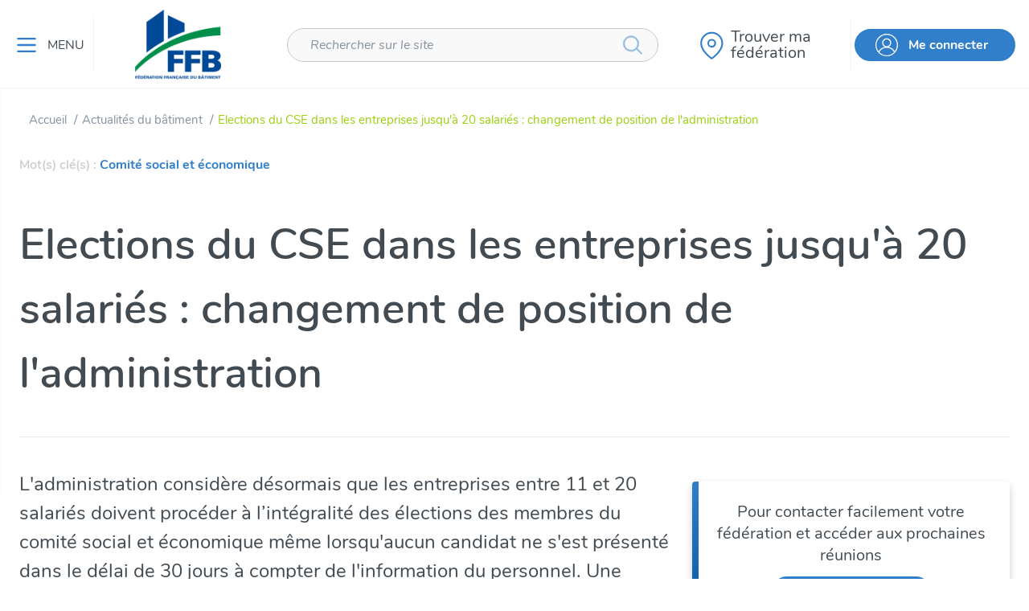

--- FILE ---
content_type: text/html; charset=utf-8
request_url: https://www.ffbatiment.fr/actualites-batiment/actualite/elections-cse-entreprises-20-salaries
body_size: 47222
content:



<!DOCTYPE html>
<!--[if lt IE 7]>      <html class="no-js lt-ie9 lt-ie8 lt-ie7"> <![endif]-->
<!--[if IE 7]>         <html class="no-js lt-ie9 lt-ie8"> <![endif]-->
<!--[if IE 8]>         <html class="no-js lt-ie9"> <![endif]-->
<!--[if gt IE 8]><!-->
<html class="no-js" lang="fr-FR">
<!--<![endif]-->
<head><script type="text/javascript">window.NREUM||(NREUM={});NREUM.info = {"beacon":"bam.eu01.nr-data.net","errorBeacon":"bam.eu01.nr-data.net","licenseKey":"NRJS-abdcb5d9258a3ec55af","applicationID":"414456533","transactionName":"MhBSZQoZWkFTBUBQXQtafWc7V2dbRgNXVkAANl9fDApbXl4DRhZ7CxFVSQ==","queueTime":2,"applicationTime":572,"agent":"","atts":""}</script><script type="text/javascript">(window.NREUM||(NREUM={})).init={privacy:{cookies_enabled:true},ajax:{deny_list:["bam.eu01.nr-data.net"]},feature_flags:["soft_nav"],distributed_tracing:{enabled:true}};(window.NREUM||(NREUM={})).loader_config={agentID:"538795846",accountID:"5602935",trustKey:"4131172",xpid:"UQAHU19QDRAEVVVWAgcCVVc=",licenseKey:"NRJS-abdcb5d9258a3ec55af",applicationID:"414456533",browserID:"538795846"};;/*! For license information please see nr-loader-spa-1.308.0.min.js.LICENSE.txt */
(()=>{var e,t,r={384:(e,t,r)=>{"use strict";r.d(t,{NT:()=>a,US:()=>u,Zm:()=>o,bQ:()=>d,dV:()=>c,pV:()=>l});var n=r(6154),i=r(1863),s=r(1910);const a={beacon:"bam.nr-data.net",errorBeacon:"bam.nr-data.net"};function o(){return n.gm.NREUM||(n.gm.NREUM={}),void 0===n.gm.newrelic&&(n.gm.newrelic=n.gm.NREUM),n.gm.NREUM}function c(){let e=o();return e.o||(e.o={ST:n.gm.setTimeout,SI:n.gm.setImmediate||n.gm.setInterval,CT:n.gm.clearTimeout,XHR:n.gm.XMLHttpRequest,REQ:n.gm.Request,EV:n.gm.Event,PR:n.gm.Promise,MO:n.gm.MutationObserver,FETCH:n.gm.fetch,WS:n.gm.WebSocket},(0,s.i)(...Object.values(e.o))),e}function d(e,t){let r=o();r.initializedAgents??={},t.initializedAt={ms:(0,i.t)(),date:new Date},r.initializedAgents[e]=t}function u(e,t){o()[e]=t}function l(){return function(){let e=o();const t=e.info||{};e.info={beacon:a.beacon,errorBeacon:a.errorBeacon,...t}}(),function(){let e=o();const t=e.init||{};e.init={...t}}(),c(),function(){let e=o();const t=e.loader_config||{};e.loader_config={...t}}(),o()}},782:(e,t,r)=>{"use strict";r.d(t,{T:()=>n});const n=r(860).K7.pageViewTiming},860:(e,t,r)=>{"use strict";r.d(t,{$J:()=>u,K7:()=>c,P3:()=>d,XX:()=>i,Yy:()=>o,df:()=>s,qY:()=>n,v4:()=>a});const n="events",i="jserrors",s="browser/blobs",a="rum",o="browser/logs",c={ajax:"ajax",genericEvents:"generic_events",jserrors:i,logging:"logging",metrics:"metrics",pageAction:"page_action",pageViewEvent:"page_view_event",pageViewTiming:"page_view_timing",sessionReplay:"session_replay",sessionTrace:"session_trace",softNav:"soft_navigations",spa:"spa"},d={[c.pageViewEvent]:1,[c.pageViewTiming]:2,[c.metrics]:3,[c.jserrors]:4,[c.spa]:5,[c.ajax]:6,[c.sessionTrace]:7,[c.softNav]:8,[c.sessionReplay]:9,[c.logging]:10,[c.genericEvents]:11},u={[c.pageViewEvent]:a,[c.pageViewTiming]:n,[c.ajax]:n,[c.spa]:n,[c.softNav]:n,[c.metrics]:i,[c.jserrors]:i,[c.sessionTrace]:s,[c.sessionReplay]:s,[c.logging]:o,[c.genericEvents]:"ins"}},944:(e,t,r)=>{"use strict";r.d(t,{R:()=>i});var n=r(3241);function i(e,t){"function"==typeof console.debug&&(console.debug("New Relic Warning: https://github.com/newrelic/newrelic-browser-agent/blob/main/docs/warning-codes.md#".concat(e),t),(0,n.W)({agentIdentifier:null,drained:null,type:"data",name:"warn",feature:"warn",data:{code:e,secondary:t}}))}},993:(e,t,r)=>{"use strict";r.d(t,{A$:()=>s,ET:()=>a,TZ:()=>o,p_:()=>i});var n=r(860);const i={ERROR:"ERROR",WARN:"WARN",INFO:"INFO",DEBUG:"DEBUG",TRACE:"TRACE"},s={OFF:0,ERROR:1,WARN:2,INFO:3,DEBUG:4,TRACE:5},a="log",o=n.K7.logging},1541:(e,t,r)=>{"use strict";r.d(t,{U:()=>i,f:()=>n});const n={MFE:"MFE",BA:"BA"};function i(e,t){if(2!==t?.harvestEndpointVersion)return{};const r=t.agentRef.runtime.appMetadata.agents[0].entityGuid;return e?{"source.id":e.id,"source.name":e.name,"source.type":e.type,"parent.id":e.parent?.id||r,"parent.type":e.parent?.type||n.BA}:{"entity.guid":r,appId:t.agentRef.info.applicationID}}},1687:(e,t,r)=>{"use strict";r.d(t,{Ak:()=>d,Ze:()=>h,x3:()=>u});var n=r(3241),i=r(7836),s=r(3606),a=r(860),o=r(2646);const c={};function d(e,t){const r={staged:!1,priority:a.P3[t]||0};l(e),c[e].get(t)||c[e].set(t,r)}function u(e,t){e&&c[e]&&(c[e].get(t)&&c[e].delete(t),p(e,t,!1),c[e].size&&f(e))}function l(e){if(!e)throw new Error("agentIdentifier required");c[e]||(c[e]=new Map)}function h(e="",t="feature",r=!1){if(l(e),!e||!c[e].get(t)||r)return p(e,t);c[e].get(t).staged=!0,f(e)}function f(e){const t=Array.from(c[e]);t.every(([e,t])=>t.staged)&&(t.sort((e,t)=>e[1].priority-t[1].priority),t.forEach(([t])=>{c[e].delete(t),p(e,t)}))}function p(e,t,r=!0){const a=e?i.ee.get(e):i.ee,c=s.i.handlers;if(!a.aborted&&a.backlog&&c){if((0,n.W)({agentIdentifier:e,type:"lifecycle",name:"drain",feature:t}),r){const e=a.backlog[t],r=c[t];if(r){for(let t=0;e&&t<e.length;++t)g(e[t],r);Object.entries(r).forEach(([e,t])=>{Object.values(t||{}).forEach(t=>{t[0]?.on&&t[0]?.context()instanceof o.y&&t[0].on(e,t[1])})})}}a.isolatedBacklog||delete c[t],a.backlog[t]=null,a.emit("drain-"+t,[])}}function g(e,t){var r=e[1];Object.values(t[r]||{}).forEach(t=>{var r=e[0];if(t[0]===r){var n=t[1],i=e[3],s=e[2];n.apply(i,s)}})}},1738:(e,t,r)=>{"use strict";r.d(t,{U:()=>f,Y:()=>h});var n=r(3241),i=r(9908),s=r(1863),a=r(944),o=r(5701),c=r(3969),d=r(8362),u=r(860),l=r(4261);function h(e,t,r,s){const h=s||r;!h||h[e]&&h[e]!==d.d.prototype[e]||(h[e]=function(){(0,i.p)(c.xV,["API/"+e+"/called"],void 0,u.K7.metrics,r.ee),(0,n.W)({agentIdentifier:r.agentIdentifier,drained:!!o.B?.[r.agentIdentifier],type:"data",name:"api",feature:l.Pl+e,data:{}});try{return t.apply(this,arguments)}catch(e){(0,a.R)(23,e)}})}function f(e,t,r,n,a){const o=e.info;null===r?delete o.jsAttributes[t]:o.jsAttributes[t]=r,(a||null===r)&&(0,i.p)(l.Pl+n,[(0,s.t)(),t,r],void 0,"session",e.ee)}},1741:(e,t,r)=>{"use strict";r.d(t,{W:()=>s});var n=r(944),i=r(4261);class s{#e(e,...t){if(this[e]!==s.prototype[e])return this[e](...t);(0,n.R)(35,e)}addPageAction(e,t){return this.#e(i.hG,e,t)}register(e){return this.#e(i.eY,e)}recordCustomEvent(e,t){return this.#e(i.fF,e,t)}setPageViewName(e,t){return this.#e(i.Fw,e,t)}setCustomAttribute(e,t,r){return this.#e(i.cD,e,t,r)}noticeError(e,t){return this.#e(i.o5,e,t)}setUserId(e,t=!1){return this.#e(i.Dl,e,t)}setApplicationVersion(e){return this.#e(i.nb,e)}setErrorHandler(e){return this.#e(i.bt,e)}addRelease(e,t){return this.#e(i.k6,e,t)}log(e,t){return this.#e(i.$9,e,t)}start(){return this.#e(i.d3)}finished(e){return this.#e(i.BL,e)}recordReplay(){return this.#e(i.CH)}pauseReplay(){return this.#e(i.Tb)}addToTrace(e){return this.#e(i.U2,e)}setCurrentRouteName(e){return this.#e(i.PA,e)}interaction(e){return this.#e(i.dT,e)}wrapLogger(e,t,r){return this.#e(i.Wb,e,t,r)}measure(e,t){return this.#e(i.V1,e,t)}consent(e){return this.#e(i.Pv,e)}}},1863:(e,t,r)=>{"use strict";function n(){return Math.floor(performance.now())}r.d(t,{t:()=>n})},1910:(e,t,r)=>{"use strict";r.d(t,{i:()=>s});var n=r(944);const i=new Map;function s(...e){return e.every(e=>{if(i.has(e))return i.get(e);const t="function"==typeof e?e.toString():"",r=t.includes("[native code]"),s=t.includes("nrWrapper");return r||s||(0,n.R)(64,e?.name||t),i.set(e,r),r})}},2555:(e,t,r)=>{"use strict";r.d(t,{D:()=>o,f:()=>a});var n=r(384),i=r(8122);const s={beacon:n.NT.beacon,errorBeacon:n.NT.errorBeacon,licenseKey:void 0,applicationID:void 0,sa:void 0,queueTime:void 0,applicationTime:void 0,ttGuid:void 0,user:void 0,account:void 0,product:void 0,extra:void 0,jsAttributes:{},userAttributes:void 0,atts:void 0,transactionName:void 0,tNamePlain:void 0};function a(e){try{return!!e.licenseKey&&!!e.errorBeacon&&!!e.applicationID}catch(e){return!1}}const o=e=>(0,i.a)(e,s)},2614:(e,t,r)=>{"use strict";r.d(t,{BB:()=>a,H3:()=>n,g:()=>d,iL:()=>c,tS:()=>o,uh:()=>i,wk:()=>s});const n="NRBA",i="SESSION",s=144e5,a=18e5,o={STARTED:"session-started",PAUSE:"session-pause",RESET:"session-reset",RESUME:"session-resume",UPDATE:"session-update"},c={SAME_TAB:"same-tab",CROSS_TAB:"cross-tab"},d={OFF:0,FULL:1,ERROR:2}},2646:(e,t,r)=>{"use strict";r.d(t,{y:()=>n});class n{constructor(e){this.contextId=e}}},2843:(e,t,r)=>{"use strict";r.d(t,{G:()=>s,u:()=>i});var n=r(3878);function i(e,t=!1,r,i){(0,n.DD)("visibilitychange",function(){if(t)return void("hidden"===document.visibilityState&&e());e(document.visibilityState)},r,i)}function s(e,t,r){(0,n.sp)("pagehide",e,t,r)}},3241:(e,t,r)=>{"use strict";r.d(t,{W:()=>s});var n=r(6154);const i="newrelic";function s(e={}){try{n.gm.dispatchEvent(new CustomEvent(i,{detail:e}))}catch(e){}}},3304:(e,t,r)=>{"use strict";r.d(t,{A:()=>s});var n=r(7836);const i=()=>{const e=new WeakSet;return(t,r)=>{if("object"==typeof r&&null!==r){if(e.has(r))return;e.add(r)}return r}};function s(e){try{return JSON.stringify(e,i())??""}catch(e){try{n.ee.emit("internal-error",[e])}catch(e){}return""}}},3333:(e,t,r)=>{"use strict";r.d(t,{$v:()=>u,TZ:()=>n,Xh:()=>c,Zp:()=>i,kd:()=>d,mq:()=>o,nf:()=>a,qN:()=>s});const n=r(860).K7.genericEvents,i=["auxclick","click","copy","keydown","paste","scrollend"],s=["focus","blur"],a=4,o=1e3,c=2e3,d=["PageAction","UserAction","BrowserPerformance"],u={RESOURCES:"experimental.resources",REGISTER:"register"}},3434:(e,t,r)=>{"use strict";r.d(t,{Jt:()=>s,YM:()=>d});var n=r(7836),i=r(5607);const s="nr@original:".concat(i.W),a=50;var o=Object.prototype.hasOwnProperty,c=!1;function d(e,t){return e||(e=n.ee),r.inPlace=function(e,t,n,i,s){n||(n="");const a="-"===n.charAt(0);for(let o=0;o<t.length;o++){const c=t[o],d=e[c];l(d)||(e[c]=r(d,a?c+n:n,i,c,s))}},r.flag=s,r;function r(t,r,n,c,d){return l(t)?t:(r||(r=""),nrWrapper[s]=t,function(e,t,r){if(Object.defineProperty&&Object.keys)try{return Object.keys(e).forEach(function(r){Object.defineProperty(t,r,{get:function(){return e[r]},set:function(t){return e[r]=t,t}})}),t}catch(e){u([e],r)}for(var n in e)o.call(e,n)&&(t[n]=e[n])}(t,nrWrapper,e),nrWrapper);function nrWrapper(){var s,o,l,h;let f;try{o=this,s=[...arguments],l="function"==typeof n?n(s,o):n||{}}catch(t){u([t,"",[s,o,c],l],e)}i(r+"start",[s,o,c],l,d);const p=performance.now();let g;try{return h=t.apply(o,s),g=performance.now(),h}catch(e){throw g=performance.now(),i(r+"err",[s,o,e],l,d),f=e,f}finally{const e=g-p,t={start:p,end:g,duration:e,isLongTask:e>=a,methodName:c,thrownError:f};t.isLongTask&&i("long-task",[t,o],l,d),i(r+"end",[s,o,h],l,d)}}}function i(r,n,i,s){if(!c||t){var a=c;c=!0;try{e.emit(r,n,i,t,s)}catch(t){u([t,r,n,i],e)}c=a}}}function u(e,t){t||(t=n.ee);try{t.emit("internal-error",e)}catch(e){}}function l(e){return!(e&&"function"==typeof e&&e.apply&&!e[s])}},3606:(e,t,r)=>{"use strict";r.d(t,{i:()=>s});var n=r(9908);s.on=a;var i=s.handlers={};function s(e,t,r,s){a(s||n.d,i,e,t,r)}function a(e,t,r,i,s){s||(s="feature"),e||(e=n.d);var a=t[s]=t[s]||{};(a[r]=a[r]||[]).push([e,i])}},3738:(e,t,r)=>{"use strict";r.d(t,{He:()=>i,Kp:()=>o,Lc:()=>d,Rz:()=>u,TZ:()=>n,bD:()=>s,d3:()=>a,jx:()=>l,sl:()=>h,uP:()=>c});const n=r(860).K7.sessionTrace,i="bstResource",s="resource",a="-start",o="-end",c="fn"+a,d="fn"+o,u="pushState",l=1e3,h=3e4},3785:(e,t,r)=>{"use strict";r.d(t,{R:()=>c,b:()=>d});var n=r(9908),i=r(1863),s=r(860),a=r(3969),o=r(993);function c(e,t,r={},c=o.p_.INFO,d=!0,u,l=(0,i.t)()){(0,n.p)(a.xV,["API/logging/".concat(c.toLowerCase(),"/called")],void 0,s.K7.metrics,e),(0,n.p)(o.ET,[l,t,r,c,d,u],void 0,s.K7.logging,e)}function d(e){return"string"==typeof e&&Object.values(o.p_).some(t=>t===e.toUpperCase().trim())}},3878:(e,t,r)=>{"use strict";function n(e,t){return{capture:e,passive:!1,signal:t}}function i(e,t,r=!1,i){window.addEventListener(e,t,n(r,i))}function s(e,t,r=!1,i){document.addEventListener(e,t,n(r,i))}r.d(t,{DD:()=>s,jT:()=>n,sp:()=>i})},3962:(e,t,r)=>{"use strict";r.d(t,{AM:()=>a,O2:()=>l,OV:()=>s,Qu:()=>h,TZ:()=>c,ih:()=>f,pP:()=>o,t1:()=>u,tC:()=>i,wD:()=>d});var n=r(860);const i=["click","keydown","submit"],s="popstate",a="api",o="initialPageLoad",c=n.K7.softNav,d=5e3,u=500,l={INITIAL_PAGE_LOAD:"",ROUTE_CHANGE:1,UNSPECIFIED:2},h={INTERACTION:1,AJAX:2,CUSTOM_END:3,CUSTOM_TRACER:4},f={IP:"in progress",PF:"pending finish",FIN:"finished",CAN:"cancelled"}},3969:(e,t,r)=>{"use strict";r.d(t,{TZ:()=>n,XG:()=>o,rs:()=>i,xV:()=>a,z_:()=>s});const n=r(860).K7.metrics,i="sm",s="cm",a="storeSupportabilityMetrics",o="storeEventMetrics"},4234:(e,t,r)=>{"use strict";r.d(t,{W:()=>s});var n=r(7836),i=r(1687);class s{constructor(e,t){this.agentIdentifier=e,this.ee=n.ee.get(e),this.featureName=t,this.blocked=!1}deregisterDrain(){(0,i.x3)(this.agentIdentifier,this.featureName)}}},4261:(e,t,r)=>{"use strict";r.d(t,{$9:()=>u,BL:()=>c,CH:()=>p,Dl:()=>R,Fw:()=>w,PA:()=>v,Pl:()=>n,Pv:()=>A,Tb:()=>h,U2:()=>a,V1:()=>E,Wb:()=>T,bt:()=>y,cD:()=>b,d3:()=>x,dT:()=>d,eY:()=>g,fF:()=>f,hG:()=>s,hw:()=>i,k6:()=>o,nb:()=>m,o5:()=>l});const n="api-",i=n+"ixn-",s="addPageAction",a="addToTrace",o="addRelease",c="finished",d="interaction",u="log",l="noticeError",h="pauseReplay",f="recordCustomEvent",p="recordReplay",g="register",m="setApplicationVersion",v="setCurrentRouteName",b="setCustomAttribute",y="setErrorHandler",w="setPageViewName",R="setUserId",x="start",T="wrapLogger",E="measure",A="consent"},5205:(e,t,r)=>{"use strict";r.d(t,{j:()=>S});var n=r(384),i=r(1741);var s=r(2555),a=r(3333);const o=e=>{if(!e||"string"!=typeof e)return!1;try{document.createDocumentFragment().querySelector(e)}catch{return!1}return!0};var c=r(2614),d=r(944),u=r(8122);const l="[data-nr-mask]",h=e=>(0,u.a)(e,(()=>{const e={feature_flags:[],experimental:{allow_registered_children:!1,resources:!1},mask_selector:"*",block_selector:"[data-nr-block]",mask_input_options:{color:!1,date:!1,"datetime-local":!1,email:!1,month:!1,number:!1,range:!1,search:!1,tel:!1,text:!1,time:!1,url:!1,week:!1,textarea:!1,select:!1,password:!0}};return{ajax:{deny_list:void 0,block_internal:!0,enabled:!0,autoStart:!0},api:{get allow_registered_children(){return e.feature_flags.includes(a.$v.REGISTER)||e.experimental.allow_registered_children},set allow_registered_children(t){e.experimental.allow_registered_children=t},duplicate_registered_data:!1},browser_consent_mode:{enabled:!1},distributed_tracing:{enabled:void 0,exclude_newrelic_header:void 0,cors_use_newrelic_header:void 0,cors_use_tracecontext_headers:void 0,allowed_origins:void 0},get feature_flags(){return e.feature_flags},set feature_flags(t){e.feature_flags=t},generic_events:{enabled:!0,autoStart:!0},harvest:{interval:30},jserrors:{enabled:!0,autoStart:!0},logging:{enabled:!0,autoStart:!0},metrics:{enabled:!0,autoStart:!0},obfuscate:void 0,page_action:{enabled:!0},page_view_event:{enabled:!0,autoStart:!0},page_view_timing:{enabled:!0,autoStart:!0},performance:{capture_marks:!1,capture_measures:!1,capture_detail:!0,resources:{get enabled(){return e.feature_flags.includes(a.$v.RESOURCES)||e.experimental.resources},set enabled(t){e.experimental.resources=t},asset_types:[],first_party_domains:[],ignore_newrelic:!0}},privacy:{cookies_enabled:!0},proxy:{assets:void 0,beacon:void 0},session:{expiresMs:c.wk,inactiveMs:c.BB},session_replay:{autoStart:!0,enabled:!1,preload:!1,sampling_rate:10,error_sampling_rate:100,collect_fonts:!1,inline_images:!1,fix_stylesheets:!0,mask_all_inputs:!0,get mask_text_selector(){return e.mask_selector},set mask_text_selector(t){o(t)?e.mask_selector="".concat(t,",").concat(l):""===t||null===t?e.mask_selector=l:(0,d.R)(5,t)},get block_class(){return"nr-block"},get ignore_class(){return"nr-ignore"},get mask_text_class(){return"nr-mask"},get block_selector(){return e.block_selector},set block_selector(t){o(t)?e.block_selector+=",".concat(t):""!==t&&(0,d.R)(6,t)},get mask_input_options(){return e.mask_input_options},set mask_input_options(t){t&&"object"==typeof t?e.mask_input_options={...t,password:!0}:(0,d.R)(7,t)}},session_trace:{enabled:!0,autoStart:!0},soft_navigations:{enabled:!0,autoStart:!0},spa:{enabled:!0,autoStart:!0},ssl:void 0,user_actions:{enabled:!0,elementAttributes:["id","className","tagName","type"]}}})());var f=r(6154),p=r(9324);let g=0;const m={buildEnv:p.F3,distMethod:p.Xs,version:p.xv,originTime:f.WN},v={consented:!1},b={appMetadata:{},get consented(){return this.session?.state?.consent||v.consented},set consented(e){v.consented=e},customTransaction:void 0,denyList:void 0,disabled:!1,harvester:void 0,isolatedBacklog:!1,isRecording:!1,loaderType:void 0,maxBytes:3e4,obfuscator:void 0,onerror:void 0,ptid:void 0,releaseIds:{},session:void 0,timeKeeper:void 0,registeredEntities:[],jsAttributesMetadata:{bytes:0},get harvestCount(){return++g}},y=e=>{const t=(0,u.a)(e,b),r=Object.keys(m).reduce((e,t)=>(e[t]={value:m[t],writable:!1,configurable:!0,enumerable:!0},e),{});return Object.defineProperties(t,r)};var w=r(5701);const R=e=>{const t=e.startsWith("http");e+="/",r.p=t?e:"https://"+e};var x=r(7836),T=r(3241);const E={accountID:void 0,trustKey:void 0,agentID:void 0,licenseKey:void 0,applicationID:void 0,xpid:void 0},A=e=>(0,u.a)(e,E),_=new Set;function S(e,t={},r,a){let{init:o,info:c,loader_config:d,runtime:u={},exposed:l=!0}=t;if(!c){const e=(0,n.pV)();o=e.init,c=e.info,d=e.loader_config}e.init=h(o||{}),e.loader_config=A(d||{}),c.jsAttributes??={},f.bv&&(c.jsAttributes.isWorker=!0),e.info=(0,s.D)(c);const p=e.init,g=[c.beacon,c.errorBeacon];_.has(e.agentIdentifier)||(p.proxy.assets&&(R(p.proxy.assets),g.push(p.proxy.assets)),p.proxy.beacon&&g.push(p.proxy.beacon),e.beacons=[...g],function(e){const t=(0,n.pV)();Object.getOwnPropertyNames(i.W.prototype).forEach(r=>{const n=i.W.prototype[r];if("function"!=typeof n||"constructor"===n)return;let s=t[r];e[r]&&!1!==e.exposed&&"micro-agent"!==e.runtime?.loaderType&&(t[r]=(...t)=>{const n=e[r](...t);return s?s(...t):n})})}(e),(0,n.US)("activatedFeatures",w.B)),u.denyList=[...p.ajax.deny_list||[],...p.ajax.block_internal?g:[]],u.ptid=e.agentIdentifier,u.loaderType=r,e.runtime=y(u),_.has(e.agentIdentifier)||(e.ee=x.ee.get(e.agentIdentifier),e.exposed=l,(0,T.W)({agentIdentifier:e.agentIdentifier,drained:!!w.B?.[e.agentIdentifier],type:"lifecycle",name:"initialize",feature:void 0,data:e.config})),_.add(e.agentIdentifier)}},5270:(e,t,r)=>{"use strict";r.d(t,{Aw:()=>a,SR:()=>s,rF:()=>o});var n=r(384),i=r(7767);function s(e){return!!(0,n.dV)().o.MO&&(0,i.V)(e)&&!0===e?.session_trace.enabled}function a(e){return!0===e?.session_replay.preload&&s(e)}function o(e,t){try{if("string"==typeof t?.type){if("password"===t.type.toLowerCase())return"*".repeat(e?.length||0);if(void 0!==t?.dataset?.nrUnmask||t?.classList?.contains("nr-unmask"))return e}}catch(e){}return"string"==typeof e?e.replace(/[\S]/g,"*"):"*".repeat(e?.length||0)}},5289:(e,t,r)=>{"use strict";r.d(t,{GG:()=>a,Qr:()=>c,sB:()=>o});var n=r(3878),i=r(6389);function s(){return"undefined"==typeof document||"complete"===document.readyState}function a(e,t){if(s())return e();const r=(0,i.J)(e),a=setInterval(()=>{s()&&(clearInterval(a),r())},500);(0,n.sp)("load",r,t)}function o(e){if(s())return e();(0,n.DD)("DOMContentLoaded",e)}function c(e){if(s())return e();(0,n.sp)("popstate",e)}},5607:(e,t,r)=>{"use strict";r.d(t,{W:()=>n});const n=(0,r(9566).bz)()},5701:(e,t,r)=>{"use strict";r.d(t,{B:()=>s,t:()=>a});var n=r(3241);const i=new Set,s={};function a(e,t){const r=t.agentIdentifier;s[r]??={},e&&"object"==typeof e&&(i.has(r)||(t.ee.emit("rumresp",[e]),s[r]=e,i.add(r),(0,n.W)({agentIdentifier:r,loaded:!0,drained:!0,type:"lifecycle",name:"load",feature:void 0,data:e})))}},6154:(e,t,r)=>{"use strict";r.d(t,{OF:()=>d,RI:()=>i,WN:()=>h,bv:()=>s,eN:()=>f,gm:()=>a,lR:()=>l,m:()=>c,mw:()=>o,sb:()=>u});var n=r(1863);const i="undefined"!=typeof window&&!!window.document,s="undefined"!=typeof WorkerGlobalScope&&("undefined"!=typeof self&&self instanceof WorkerGlobalScope&&self.navigator instanceof WorkerNavigator||"undefined"!=typeof globalThis&&globalThis instanceof WorkerGlobalScope&&globalThis.navigator instanceof WorkerNavigator),a=i?window:"undefined"!=typeof WorkerGlobalScope&&("undefined"!=typeof self&&self instanceof WorkerGlobalScope&&self||"undefined"!=typeof globalThis&&globalThis instanceof WorkerGlobalScope&&globalThis),o=Boolean("hidden"===a?.document?.visibilityState),c=""+a?.location,d=/iPad|iPhone|iPod/.test(a.navigator?.userAgent),u=d&&"undefined"==typeof SharedWorker,l=(()=>{const e=a.navigator?.userAgent?.match(/Firefox[/\s](\d+\.\d+)/);return Array.isArray(e)&&e.length>=2?+e[1]:0})(),h=Date.now()-(0,n.t)(),f=()=>"undefined"!=typeof PerformanceNavigationTiming&&a?.performance?.getEntriesByType("navigation")?.[0]?.responseStart},6344:(e,t,r)=>{"use strict";r.d(t,{BB:()=>u,Qb:()=>l,TZ:()=>i,Ug:()=>a,Vh:()=>s,_s:()=>o,bc:()=>d,yP:()=>c});var n=r(2614);const i=r(860).K7.sessionReplay,s="errorDuringReplay",a=.12,o={DomContentLoaded:0,Load:1,FullSnapshot:2,IncrementalSnapshot:3,Meta:4,Custom:5},c={[n.g.ERROR]:15e3,[n.g.FULL]:3e5,[n.g.OFF]:0},d={RESET:{message:"Session was reset",sm:"Reset"},IMPORT:{message:"Recorder failed to import",sm:"Import"},TOO_MANY:{message:"429: Too Many Requests",sm:"Too-Many"},TOO_BIG:{message:"Payload was too large",sm:"Too-Big"},CROSS_TAB:{message:"Session Entity was set to OFF on another tab",sm:"Cross-Tab"},ENTITLEMENTS:{message:"Session Replay is not allowed and will not be started",sm:"Entitlement"}},u=5e3,l={API:"api",RESUME:"resume",SWITCH_TO_FULL:"switchToFull",INITIALIZE:"initialize",PRELOAD:"preload"}},6389:(e,t,r)=>{"use strict";function n(e,t=500,r={}){const n=r?.leading||!1;let i;return(...r)=>{n&&void 0===i&&(e.apply(this,r),i=setTimeout(()=>{i=clearTimeout(i)},t)),n||(clearTimeout(i),i=setTimeout(()=>{e.apply(this,r)},t))}}function i(e){let t=!1;return(...r)=>{t||(t=!0,e.apply(this,r))}}r.d(t,{J:()=>i,s:()=>n})},6630:(e,t,r)=>{"use strict";r.d(t,{T:()=>n});const n=r(860).K7.pageViewEvent},6774:(e,t,r)=>{"use strict";r.d(t,{T:()=>n});const n=r(860).K7.jserrors},7295:(e,t,r)=>{"use strict";r.d(t,{Xv:()=>a,gX:()=>i,iW:()=>s});var n=[];function i(e){if(!e||s(e))return!1;if(0===n.length)return!0;if("*"===n[0].hostname)return!1;for(var t=0;t<n.length;t++){var r=n[t];if(r.hostname.test(e.hostname)&&r.pathname.test(e.pathname))return!1}return!0}function s(e){return void 0===e.hostname}function a(e){if(n=[],e&&e.length)for(var t=0;t<e.length;t++){let r=e[t];if(!r)continue;if("*"===r)return void(n=[{hostname:"*"}]);0===r.indexOf("http://")?r=r.substring(7):0===r.indexOf("https://")&&(r=r.substring(8));const i=r.indexOf("/");let s,a;i>0?(s=r.substring(0,i),a=r.substring(i)):(s=r,a="*");let[c]=s.split(":");n.push({hostname:o(c),pathname:o(a,!0)})}}function o(e,t=!1){const r=e.replace(/[.+?^${}()|[\]\\]/g,e=>"\\"+e).replace(/\*/g,".*?");return new RegExp((t?"^":"")+r+"$")}},7485:(e,t,r)=>{"use strict";r.d(t,{D:()=>i});var n=r(6154);function i(e){if(0===(e||"").indexOf("data:"))return{protocol:"data"};try{const t=new URL(e,location.href),r={port:t.port,hostname:t.hostname,pathname:t.pathname,search:t.search,protocol:t.protocol.slice(0,t.protocol.indexOf(":")),sameOrigin:t.protocol===n.gm?.location?.protocol&&t.host===n.gm?.location?.host};return r.port&&""!==r.port||("http:"===t.protocol&&(r.port="80"),"https:"===t.protocol&&(r.port="443")),r.pathname&&""!==r.pathname?r.pathname.startsWith("/")||(r.pathname="/".concat(r.pathname)):r.pathname="/",r}catch(e){return{}}}},7699:(e,t,r)=>{"use strict";r.d(t,{It:()=>s,KC:()=>o,No:()=>i,qh:()=>a});var n=r(860);const i=16e3,s=1e6,a="SESSION_ERROR",o={[n.K7.logging]:!0,[n.K7.genericEvents]:!1,[n.K7.jserrors]:!1,[n.K7.ajax]:!1}},7767:(e,t,r)=>{"use strict";r.d(t,{V:()=>i});var n=r(6154);const i=e=>n.RI&&!0===e?.privacy.cookies_enabled},7836:(e,t,r)=>{"use strict";r.d(t,{P:()=>o,ee:()=>c});var n=r(384),i=r(8990),s=r(2646),a=r(5607);const o="nr@context:".concat(a.W),c=function e(t,r){var n={},a={},u={},l=!1;try{l=16===r.length&&d.initializedAgents?.[r]?.runtime.isolatedBacklog}catch(e){}var h={on:p,addEventListener:p,removeEventListener:function(e,t){var r=n[e];if(!r)return;for(var i=0;i<r.length;i++)r[i]===t&&r.splice(i,1)},emit:function(e,r,n,i,s){!1!==s&&(s=!0);if(c.aborted&&!i)return;t&&s&&t.emit(e,r,n);var o=f(n);g(e).forEach(e=>{e.apply(o,r)});var d=v()[a[e]];d&&d.push([h,e,r,o]);return o},get:m,listeners:g,context:f,buffer:function(e,t){const r=v();if(t=t||"feature",h.aborted)return;Object.entries(e||{}).forEach(([e,n])=>{a[n]=t,t in r||(r[t]=[])})},abort:function(){h._aborted=!0,Object.keys(h.backlog).forEach(e=>{delete h.backlog[e]})},isBuffering:function(e){return!!v()[a[e]]},debugId:r,backlog:l?{}:t&&"object"==typeof t.backlog?t.backlog:{},isolatedBacklog:l};return Object.defineProperty(h,"aborted",{get:()=>{let e=h._aborted||!1;return e||(t&&(e=t.aborted),e)}}),h;function f(e){return e&&e instanceof s.y?e:e?(0,i.I)(e,o,()=>new s.y(o)):new s.y(o)}function p(e,t){n[e]=g(e).concat(t)}function g(e){return n[e]||[]}function m(t){return u[t]=u[t]||e(h,t)}function v(){return h.backlog}}(void 0,"globalEE"),d=(0,n.Zm)();d.ee||(d.ee=c)},8122:(e,t,r)=>{"use strict";r.d(t,{a:()=>i});var n=r(944);function i(e,t){try{if(!e||"object"!=typeof e)return(0,n.R)(3);if(!t||"object"!=typeof t)return(0,n.R)(4);const r=Object.create(Object.getPrototypeOf(t),Object.getOwnPropertyDescriptors(t)),s=0===Object.keys(r).length?e:r;for(let a in s)if(void 0!==e[a])try{if(null===e[a]){r[a]=null;continue}Array.isArray(e[a])&&Array.isArray(t[a])?r[a]=Array.from(new Set([...e[a],...t[a]])):"object"==typeof e[a]&&"object"==typeof t[a]?r[a]=i(e[a],t[a]):r[a]=e[a]}catch(e){r[a]||(0,n.R)(1,e)}return r}catch(e){(0,n.R)(2,e)}}},8139:(e,t,r)=>{"use strict";r.d(t,{u:()=>h});var n=r(7836),i=r(3434),s=r(8990),a=r(6154);const o={},c=a.gm.XMLHttpRequest,d="addEventListener",u="removeEventListener",l="nr@wrapped:".concat(n.P);function h(e){var t=function(e){return(e||n.ee).get("events")}(e);if(o[t.debugId]++)return t;o[t.debugId]=1;var r=(0,i.YM)(t,!0);function h(e){r.inPlace(e,[d,u],"-",p)}function p(e,t){return e[1]}return"getPrototypeOf"in Object&&(a.RI&&f(document,h),c&&f(c.prototype,h),f(a.gm,h)),t.on(d+"-start",function(e,t){var n=e[1];if(null!==n&&("function"==typeof n||"object"==typeof n)&&"newrelic"!==e[0]){var i=(0,s.I)(n,l,function(){var e={object:function(){if("function"!=typeof n.handleEvent)return;return n.handleEvent.apply(n,arguments)},function:n}[typeof n];return e?r(e,"fn-",null,e.name||"anonymous"):n});this.wrapped=e[1]=i}}),t.on(u+"-start",function(e){e[1]=this.wrapped||e[1]}),t}function f(e,t,...r){let n=e;for(;"object"==typeof n&&!Object.prototype.hasOwnProperty.call(n,d);)n=Object.getPrototypeOf(n);n&&t(n,...r)}},8362:(e,t,r)=>{"use strict";r.d(t,{d:()=>s});var n=r(9566),i=r(1741);class s extends i.W{agentIdentifier=(0,n.LA)(16)}},8374:(e,t,r)=>{r.nc=(()=>{try{return document?.currentScript?.nonce}catch(e){}return""})()},8990:(e,t,r)=>{"use strict";r.d(t,{I:()=>i});var n=Object.prototype.hasOwnProperty;function i(e,t,r){if(n.call(e,t))return e[t];var i=r();if(Object.defineProperty&&Object.keys)try{return Object.defineProperty(e,t,{value:i,writable:!0,enumerable:!1}),i}catch(e){}return e[t]=i,i}},9119:(e,t,r)=>{"use strict";r.d(t,{L:()=>s});var n=/([^?#]*)[^#]*(#[^?]*|$).*/,i=/([^?#]*)().*/;function s(e,t){return e?e.replace(t?n:i,"$1$2"):e}},9300:(e,t,r)=>{"use strict";r.d(t,{T:()=>n});const n=r(860).K7.ajax},9324:(e,t,r)=>{"use strict";r.d(t,{AJ:()=>a,F3:()=>i,Xs:()=>s,Yq:()=>o,xv:()=>n});const n="1.308.0",i="PROD",s="CDN",a="@newrelic/rrweb",o="1.0.1"},9566:(e,t,r)=>{"use strict";r.d(t,{LA:()=>o,ZF:()=>c,bz:()=>a,el:()=>d});var n=r(6154);const i="xxxxxxxx-xxxx-4xxx-yxxx-xxxxxxxxxxxx";function s(e,t){return e?15&e[t]:16*Math.random()|0}function a(){const e=n.gm?.crypto||n.gm?.msCrypto;let t,r=0;return e&&e.getRandomValues&&(t=e.getRandomValues(new Uint8Array(30))),i.split("").map(e=>"x"===e?s(t,r++).toString(16):"y"===e?(3&s()|8).toString(16):e).join("")}function o(e){const t=n.gm?.crypto||n.gm?.msCrypto;let r,i=0;t&&t.getRandomValues&&(r=t.getRandomValues(new Uint8Array(e)));const a=[];for(var o=0;o<e;o++)a.push(s(r,i++).toString(16));return a.join("")}function c(){return o(16)}function d(){return o(32)}},9908:(e,t,r)=>{"use strict";r.d(t,{d:()=>n,p:()=>i});var n=r(7836).ee.get("handle");function i(e,t,r,i,s){s?(s.buffer([e],i),s.emit(e,t,r)):(n.buffer([e],i),n.emit(e,t,r))}}},n={};function i(e){var t=n[e];if(void 0!==t)return t.exports;var s=n[e]={exports:{}};return r[e](s,s.exports,i),s.exports}i.m=r,i.d=(e,t)=>{for(var r in t)i.o(t,r)&&!i.o(e,r)&&Object.defineProperty(e,r,{enumerable:!0,get:t[r]})},i.f={},i.e=e=>Promise.all(Object.keys(i.f).reduce((t,r)=>(i.f[r](e,t),t),[])),i.u=e=>({212:"nr-spa-compressor",249:"nr-spa-recorder",478:"nr-spa"}[e]+"-1.308.0.min.js"),i.o=(e,t)=>Object.prototype.hasOwnProperty.call(e,t),e={},t="NRBA-1.308.0.PROD:",i.l=(r,n,s,a)=>{if(e[r])e[r].push(n);else{var o,c;if(void 0!==s)for(var d=document.getElementsByTagName("script"),u=0;u<d.length;u++){var l=d[u];if(l.getAttribute("src")==r||l.getAttribute("data-webpack")==t+s){o=l;break}}if(!o){c=!0;var h={478:"sha512-RSfSVnmHk59T/uIPbdSE0LPeqcEdF4/+XhfJdBuccH5rYMOEZDhFdtnh6X6nJk7hGpzHd9Ujhsy7lZEz/ORYCQ==",249:"sha512-ehJXhmntm85NSqW4MkhfQqmeKFulra3klDyY0OPDUE+sQ3GokHlPh1pmAzuNy//3j4ac6lzIbmXLvGQBMYmrkg==",212:"sha512-B9h4CR46ndKRgMBcK+j67uSR2RCnJfGefU+A7FrgR/k42ovXy5x/MAVFiSvFxuVeEk/pNLgvYGMp1cBSK/G6Fg=="};(o=document.createElement("script")).charset="utf-8",i.nc&&o.setAttribute("nonce",i.nc),o.setAttribute("data-webpack",t+s),o.src=r,0!==o.src.indexOf(window.location.origin+"/")&&(o.crossOrigin="anonymous"),h[a]&&(o.integrity=h[a])}e[r]=[n];var f=(t,n)=>{o.onerror=o.onload=null,clearTimeout(p);var i=e[r];if(delete e[r],o.parentNode&&o.parentNode.removeChild(o),i&&i.forEach(e=>e(n)),t)return t(n)},p=setTimeout(f.bind(null,void 0,{type:"timeout",target:o}),12e4);o.onerror=f.bind(null,o.onerror),o.onload=f.bind(null,o.onload),c&&document.head.appendChild(o)}},i.r=e=>{"undefined"!=typeof Symbol&&Symbol.toStringTag&&Object.defineProperty(e,Symbol.toStringTag,{value:"Module"}),Object.defineProperty(e,"__esModule",{value:!0})},i.p="https://js-agent.newrelic.com/",(()=>{var e={38:0,788:0};i.f.j=(t,r)=>{var n=i.o(e,t)?e[t]:void 0;if(0!==n)if(n)r.push(n[2]);else{var s=new Promise((r,i)=>n=e[t]=[r,i]);r.push(n[2]=s);var a=i.p+i.u(t),o=new Error;i.l(a,r=>{if(i.o(e,t)&&(0!==(n=e[t])&&(e[t]=void 0),n)){var s=r&&("load"===r.type?"missing":r.type),a=r&&r.target&&r.target.src;o.message="Loading chunk "+t+" failed: ("+s+": "+a+")",o.name="ChunkLoadError",o.type=s,o.request=a,n[1](o)}},"chunk-"+t,t)}};var t=(t,r)=>{var n,s,[a,o,c]=r,d=0;if(a.some(t=>0!==e[t])){for(n in o)i.o(o,n)&&(i.m[n]=o[n]);if(c)c(i)}for(t&&t(r);d<a.length;d++)s=a[d],i.o(e,s)&&e[s]&&e[s][0](),e[s]=0},r=self["webpackChunk:NRBA-1.308.0.PROD"]=self["webpackChunk:NRBA-1.308.0.PROD"]||[];r.forEach(t.bind(null,0)),r.push=t.bind(null,r.push.bind(r))})(),(()=>{"use strict";i(8374);var e=i(8362),t=i(860);const r=Object.values(t.K7);var n=i(5205);var s=i(9908),a=i(1863),o=i(4261),c=i(1738);var d=i(1687),u=i(4234),l=i(5289),h=i(6154),f=i(944),p=i(5270),g=i(7767),m=i(6389),v=i(7699);class b extends u.W{constructor(e,t){super(e.agentIdentifier,t),this.agentRef=e,this.abortHandler=void 0,this.featAggregate=void 0,this.loadedSuccessfully=void 0,this.onAggregateImported=new Promise(e=>{this.loadedSuccessfully=e}),this.deferred=Promise.resolve(),!1===e.init[this.featureName].autoStart?this.deferred=new Promise((t,r)=>{this.ee.on("manual-start-all",(0,m.J)(()=>{(0,d.Ak)(e.agentIdentifier,this.featureName),t()}))}):(0,d.Ak)(e.agentIdentifier,t)}importAggregator(e,t,r={}){if(this.featAggregate)return;const n=async()=>{let n;await this.deferred;try{if((0,g.V)(e.init)){const{setupAgentSession:t}=await i.e(478).then(i.bind(i,8766));n=t(e)}}catch(e){(0,f.R)(20,e),this.ee.emit("internal-error",[e]),(0,s.p)(v.qh,[e],void 0,this.featureName,this.ee)}try{if(!this.#t(this.featureName,n,e.init))return(0,d.Ze)(this.agentIdentifier,this.featureName),void this.loadedSuccessfully(!1);const{Aggregate:i}=await t();this.featAggregate=new i(e,r),e.runtime.harvester.initializedAggregates.push(this.featAggregate),this.loadedSuccessfully(!0)}catch(e){(0,f.R)(34,e),this.abortHandler?.(),(0,d.Ze)(this.agentIdentifier,this.featureName,!0),this.loadedSuccessfully(!1),this.ee&&this.ee.abort()}};h.RI?(0,l.GG)(()=>n(),!0):n()}#t(e,r,n){if(this.blocked)return!1;switch(e){case t.K7.sessionReplay:return(0,p.SR)(n)&&!!r;case t.K7.sessionTrace:return!!r;default:return!0}}}var y=i(6630),w=i(2614),R=i(3241);class x extends b{static featureName=y.T;constructor(e){var t;super(e,y.T),this.setupInspectionEvents(e.agentIdentifier),t=e,(0,c.Y)(o.Fw,function(e,r){"string"==typeof e&&("/"!==e.charAt(0)&&(e="/"+e),t.runtime.customTransaction=(r||"http://custom.transaction")+e,(0,s.p)(o.Pl+o.Fw,[(0,a.t)()],void 0,void 0,t.ee))},t),this.importAggregator(e,()=>i.e(478).then(i.bind(i,2467)))}setupInspectionEvents(e){const t=(t,r)=>{t&&(0,R.W)({agentIdentifier:e,timeStamp:t.timeStamp,loaded:"complete"===t.target.readyState,type:"window",name:r,data:t.target.location+""})};(0,l.sB)(e=>{t(e,"DOMContentLoaded")}),(0,l.GG)(e=>{t(e,"load")}),(0,l.Qr)(e=>{t(e,"navigate")}),this.ee.on(w.tS.UPDATE,(t,r)=>{(0,R.W)({agentIdentifier:e,type:"lifecycle",name:"session",data:r})})}}var T=i(384);class E extends e.d{constructor(e){var t;(super(),h.gm)?(this.features={},(0,T.bQ)(this.agentIdentifier,this),this.desiredFeatures=new Set(e.features||[]),this.desiredFeatures.add(x),(0,n.j)(this,e,e.loaderType||"agent"),t=this,(0,c.Y)(o.cD,function(e,r,n=!1){if("string"==typeof e){if(["string","number","boolean"].includes(typeof r)||null===r)return(0,c.U)(t,e,r,o.cD,n);(0,f.R)(40,typeof r)}else(0,f.R)(39,typeof e)},t),function(e){(0,c.Y)(o.Dl,function(t,r=!1){if("string"!=typeof t&&null!==t)return void(0,f.R)(41,typeof t);const n=e.info.jsAttributes["enduser.id"];r&&null!=n&&n!==t?(0,s.p)(o.Pl+"setUserIdAndResetSession",[t],void 0,"session",e.ee):(0,c.U)(e,"enduser.id",t,o.Dl,!0)},e)}(this),function(e){(0,c.Y)(o.nb,function(t){if("string"==typeof t||null===t)return(0,c.U)(e,"application.version",t,o.nb,!1);(0,f.R)(42,typeof t)},e)}(this),function(e){(0,c.Y)(o.d3,function(){e.ee.emit("manual-start-all")},e)}(this),function(e){(0,c.Y)(o.Pv,function(t=!0){if("boolean"==typeof t){if((0,s.p)(o.Pl+o.Pv,[t],void 0,"session",e.ee),e.runtime.consented=t,t){const t=e.features.page_view_event;t.onAggregateImported.then(e=>{const r=t.featAggregate;e&&!r.sentRum&&r.sendRum()})}}else(0,f.R)(65,typeof t)},e)}(this),this.run()):(0,f.R)(21)}get config(){return{info:this.info,init:this.init,loader_config:this.loader_config,runtime:this.runtime}}get api(){return this}run(){try{const e=function(e){const t={};return r.forEach(r=>{t[r]=!!e[r]?.enabled}),t}(this.init),n=[...this.desiredFeatures];n.sort((e,r)=>t.P3[e.featureName]-t.P3[r.featureName]),n.forEach(r=>{if(!e[r.featureName]&&r.featureName!==t.K7.pageViewEvent)return;if(r.featureName===t.K7.spa)return void(0,f.R)(67);const n=function(e){switch(e){case t.K7.ajax:return[t.K7.jserrors];case t.K7.sessionTrace:return[t.K7.ajax,t.K7.pageViewEvent];case t.K7.sessionReplay:return[t.K7.sessionTrace];case t.K7.pageViewTiming:return[t.K7.pageViewEvent];default:return[]}}(r.featureName).filter(e=>!(e in this.features));n.length>0&&(0,f.R)(36,{targetFeature:r.featureName,missingDependencies:n}),this.features[r.featureName]=new r(this)})}catch(e){(0,f.R)(22,e);for(const e in this.features)this.features[e].abortHandler?.();const t=(0,T.Zm)();delete t.initializedAgents[this.agentIdentifier]?.features,delete this.sharedAggregator;return t.ee.get(this.agentIdentifier).abort(),!1}}}var A=i(2843),_=i(782);class S extends b{static featureName=_.T;constructor(e){super(e,_.T),h.RI&&((0,A.u)(()=>(0,s.p)("docHidden",[(0,a.t)()],void 0,_.T,this.ee),!0),(0,A.G)(()=>(0,s.p)("winPagehide",[(0,a.t)()],void 0,_.T,this.ee)),this.importAggregator(e,()=>i.e(478).then(i.bind(i,9917))))}}var O=i(3969);class I extends b{static featureName=O.TZ;constructor(e){super(e,O.TZ),h.RI&&document.addEventListener("securitypolicyviolation",e=>{(0,s.p)(O.xV,["Generic/CSPViolation/Detected"],void 0,this.featureName,this.ee)}),this.importAggregator(e,()=>i.e(478).then(i.bind(i,6555)))}}var N=i(6774),P=i(3878),k=i(3304);class D{constructor(e,t,r,n,i){this.name="UncaughtError",this.message="string"==typeof e?e:(0,k.A)(e),this.sourceURL=t,this.line=r,this.column=n,this.__newrelic=i}}function C(e){return M(e)?e:new D(void 0!==e?.message?e.message:e,e?.filename||e?.sourceURL,e?.lineno||e?.line,e?.colno||e?.col,e?.__newrelic,e?.cause)}function j(e){const t="Unhandled Promise Rejection: ";if(!e?.reason)return;if(M(e.reason)){try{e.reason.message.startsWith(t)||(e.reason.message=t+e.reason.message)}catch(e){}return C(e.reason)}const r=C(e.reason);return(r.message||"").startsWith(t)||(r.message=t+r.message),r}function L(e){if(e.error instanceof SyntaxError&&!/:\d+$/.test(e.error.stack?.trim())){const t=new D(e.message,e.filename,e.lineno,e.colno,e.error.__newrelic,e.cause);return t.name=SyntaxError.name,t}return M(e.error)?e.error:C(e)}function M(e){return e instanceof Error&&!!e.stack}function H(e,r,n,i,o=(0,a.t)()){"string"==typeof e&&(e=new Error(e)),(0,s.p)("err",[e,o,!1,r,n.runtime.isRecording,void 0,i],void 0,t.K7.jserrors,n.ee),(0,s.p)("uaErr",[],void 0,t.K7.genericEvents,n.ee)}var B=i(1541),K=i(993),W=i(3785);function U(e,{customAttributes:t={},level:r=K.p_.INFO}={},n,i,s=(0,a.t)()){(0,W.R)(n.ee,e,t,r,!1,i,s)}function F(e,r,n,i,c=(0,a.t)()){(0,s.p)(o.Pl+o.hG,[c,e,r,i],void 0,t.K7.genericEvents,n.ee)}function V(e,r,n,i,c=(0,a.t)()){const{start:d,end:u,customAttributes:l}=r||{},h={customAttributes:l||{}};if("object"!=typeof h.customAttributes||"string"!=typeof e||0===e.length)return void(0,f.R)(57);const p=(e,t)=>null==e?t:"number"==typeof e?e:e instanceof PerformanceMark?e.startTime:Number.NaN;if(h.start=p(d,0),h.end=p(u,c),Number.isNaN(h.start)||Number.isNaN(h.end))(0,f.R)(57);else{if(h.duration=h.end-h.start,!(h.duration<0))return(0,s.p)(o.Pl+o.V1,[h,e,i],void 0,t.K7.genericEvents,n.ee),h;(0,f.R)(58)}}function G(e,r={},n,i,c=(0,a.t)()){(0,s.p)(o.Pl+o.fF,[c,e,r,i],void 0,t.K7.genericEvents,n.ee)}function z(e){(0,c.Y)(o.eY,function(t){return Y(e,t)},e)}function Y(e,r,n){(0,f.R)(54,"newrelic.register"),r||={},r.type=B.f.MFE,r.licenseKey||=e.info.licenseKey,r.blocked=!1,r.parent=n||{},Array.isArray(r.tags)||(r.tags=[]);const i={};r.tags.forEach(e=>{"name"!==e&&"id"!==e&&(i["source.".concat(e)]=!0)}),r.isolated??=!0;let o=()=>{};const c=e.runtime.registeredEntities;if(!r.isolated){const e=c.find(({metadata:{target:{id:e}}})=>e===r.id&&!r.isolated);if(e)return e}const d=e=>{r.blocked=!0,o=e};function u(e){return"string"==typeof e&&!!e.trim()&&e.trim().length<501||"number"==typeof e}e.init.api.allow_registered_children||d((0,m.J)(()=>(0,f.R)(55))),u(r.id)&&u(r.name)||d((0,m.J)(()=>(0,f.R)(48,r)));const l={addPageAction:(t,n={})=>g(F,[t,{...i,...n},e],r),deregister:()=>{d((0,m.J)(()=>(0,f.R)(68)))},log:(t,n={})=>g(U,[t,{...n,customAttributes:{...i,...n.customAttributes||{}}},e],r),measure:(t,n={})=>g(V,[t,{...n,customAttributes:{...i,...n.customAttributes||{}}},e],r),noticeError:(t,n={})=>g(H,[t,{...i,...n},e],r),register:(t={})=>g(Y,[e,t],l.metadata.target),recordCustomEvent:(t,n={})=>g(G,[t,{...i,...n},e],r),setApplicationVersion:e=>p("application.version",e),setCustomAttribute:(e,t)=>p(e,t),setUserId:e=>p("enduser.id",e),metadata:{customAttributes:i,target:r}},h=()=>(r.blocked&&o(),r.blocked);h()||c.push(l);const p=(e,t)=>{h()||(i[e]=t)},g=(r,n,i)=>{if(h())return;const o=(0,a.t)();(0,s.p)(O.xV,["API/register/".concat(r.name,"/called")],void 0,t.K7.metrics,e.ee);try{if(e.init.api.duplicate_registered_data&&"register"!==r.name){let e=n;if(n[1]instanceof Object){const t={"child.id":i.id,"child.type":i.type};e="customAttributes"in n[1]?[n[0],{...n[1],customAttributes:{...n[1].customAttributes,...t}},...n.slice(2)]:[n[0],{...n[1],...t},...n.slice(2)]}r(...e,void 0,o)}return r(...n,i,o)}catch(e){(0,f.R)(50,e)}};return l}class Z extends b{static featureName=N.T;constructor(e){var t;super(e,N.T),t=e,(0,c.Y)(o.o5,(e,r)=>H(e,r,t),t),function(e){(0,c.Y)(o.bt,function(t){e.runtime.onerror=t},e)}(e),function(e){let t=0;(0,c.Y)(o.k6,function(e,r){++t>10||(this.runtime.releaseIds[e.slice(-200)]=(""+r).slice(-200))},e)}(e),z(e);try{this.removeOnAbort=new AbortController}catch(e){}this.ee.on("internal-error",(t,r)=>{this.abortHandler&&(0,s.p)("ierr",[C(t),(0,a.t)(),!0,{},e.runtime.isRecording,r],void 0,this.featureName,this.ee)}),h.gm.addEventListener("unhandledrejection",t=>{this.abortHandler&&(0,s.p)("err",[j(t),(0,a.t)(),!1,{unhandledPromiseRejection:1},e.runtime.isRecording],void 0,this.featureName,this.ee)},(0,P.jT)(!1,this.removeOnAbort?.signal)),h.gm.addEventListener("error",t=>{this.abortHandler&&(0,s.p)("err",[L(t),(0,a.t)(),!1,{},e.runtime.isRecording],void 0,this.featureName,this.ee)},(0,P.jT)(!1,this.removeOnAbort?.signal)),this.abortHandler=this.#r,this.importAggregator(e,()=>i.e(478).then(i.bind(i,2176)))}#r(){this.removeOnAbort?.abort(),this.abortHandler=void 0}}var q=i(8990);let X=1;function J(e){const t=typeof e;return!e||"object"!==t&&"function"!==t?-1:e===h.gm?0:(0,q.I)(e,"nr@id",function(){return X++})}function Q(e){if("string"==typeof e&&e.length)return e.length;if("object"==typeof e){if("undefined"!=typeof ArrayBuffer&&e instanceof ArrayBuffer&&e.byteLength)return e.byteLength;if("undefined"!=typeof Blob&&e instanceof Blob&&e.size)return e.size;if(!("undefined"!=typeof FormData&&e instanceof FormData))try{return(0,k.A)(e).length}catch(e){return}}}var ee=i(8139),te=i(7836),re=i(3434);const ne={},ie=["open","send"];function se(e){var t=e||te.ee;const r=function(e){return(e||te.ee).get("xhr")}(t);if(void 0===h.gm.XMLHttpRequest)return r;if(ne[r.debugId]++)return r;ne[r.debugId]=1,(0,ee.u)(t);var n=(0,re.YM)(r),i=h.gm.XMLHttpRequest,s=h.gm.MutationObserver,a=h.gm.Promise,o=h.gm.setInterval,c="readystatechange",d=["onload","onerror","onabort","onloadstart","onloadend","onprogress","ontimeout"],u=[],l=h.gm.XMLHttpRequest=function(e){const t=new i(e),s=r.context(t);try{r.emit("new-xhr",[t],s),t.addEventListener(c,(a=s,function(){var e=this;e.readyState>3&&!a.resolved&&(a.resolved=!0,r.emit("xhr-resolved",[],e)),n.inPlace(e,d,"fn-",y)}),(0,P.jT)(!1))}catch(e){(0,f.R)(15,e);try{r.emit("internal-error",[e])}catch(e){}}var a;return t};function p(e,t){n.inPlace(t,["onreadystatechange"],"fn-",y)}if(function(e,t){for(var r in e)t[r]=e[r]}(i,l),l.prototype=i.prototype,n.inPlace(l.prototype,ie,"-xhr-",y),r.on("send-xhr-start",function(e,t){p(e,t),function(e){u.push(e),s&&(g?g.then(b):o?o(b):(m=-m,v.data=m))}(t)}),r.on("open-xhr-start",p),s){var g=a&&a.resolve();if(!o&&!a){var m=1,v=document.createTextNode(m);new s(b).observe(v,{characterData:!0})}}else t.on("fn-end",function(e){e[0]&&e[0].type===c||b()});function b(){for(var e=0;e<u.length;e++)p(0,u[e]);u.length&&(u=[])}function y(e,t){return t}return r}var ae="fetch-",oe=ae+"body-",ce=["arrayBuffer","blob","json","text","formData"],de=h.gm.Request,ue=h.gm.Response,le="prototype";const he={};function fe(e){const t=function(e){return(e||te.ee).get("fetch")}(e);if(!(de&&ue&&h.gm.fetch))return t;if(he[t.debugId]++)return t;function r(e,r,n){var i=e[r];"function"==typeof i&&(e[r]=function(){var e,r=[...arguments],s={};t.emit(n+"before-start",[r],s),s[te.P]&&s[te.P].dt&&(e=s[te.P].dt);var a=i.apply(this,r);return t.emit(n+"start",[r,e],a),a.then(function(e){return t.emit(n+"end",[null,e],a),e},function(e){throw t.emit(n+"end",[e],a),e})})}return he[t.debugId]=1,ce.forEach(e=>{r(de[le],e,oe),r(ue[le],e,oe)}),r(h.gm,"fetch",ae),t.on(ae+"end",function(e,r){var n=this;if(r){var i=r.headers.get("content-length");null!==i&&(n.rxSize=i),t.emit(ae+"done",[null,r],n)}else t.emit(ae+"done",[e],n)}),t}var pe=i(7485),ge=i(9566);class me{constructor(e){this.agentRef=e}generateTracePayload(e){const t=this.agentRef.loader_config;if(!this.shouldGenerateTrace(e)||!t)return null;var r=(t.accountID||"").toString()||null,n=(t.agentID||"").toString()||null,i=(t.trustKey||"").toString()||null;if(!r||!n)return null;var s=(0,ge.ZF)(),a=(0,ge.el)(),o=Date.now(),c={spanId:s,traceId:a,timestamp:o};return(e.sameOrigin||this.isAllowedOrigin(e)&&this.useTraceContextHeadersForCors())&&(c.traceContextParentHeader=this.generateTraceContextParentHeader(s,a),c.traceContextStateHeader=this.generateTraceContextStateHeader(s,o,r,n,i)),(e.sameOrigin&&!this.excludeNewrelicHeader()||!e.sameOrigin&&this.isAllowedOrigin(e)&&this.useNewrelicHeaderForCors())&&(c.newrelicHeader=this.generateTraceHeader(s,a,o,r,n,i)),c}generateTraceContextParentHeader(e,t){return"00-"+t+"-"+e+"-01"}generateTraceContextStateHeader(e,t,r,n,i){return i+"@nr=0-1-"+r+"-"+n+"-"+e+"----"+t}generateTraceHeader(e,t,r,n,i,s){if(!("function"==typeof h.gm?.btoa))return null;var a={v:[0,1],d:{ty:"Browser",ac:n,ap:i,id:e,tr:t,ti:r}};return s&&n!==s&&(a.d.tk=s),btoa((0,k.A)(a))}shouldGenerateTrace(e){return this.agentRef.init?.distributed_tracing?.enabled&&this.isAllowedOrigin(e)}isAllowedOrigin(e){var t=!1;const r=this.agentRef.init?.distributed_tracing;if(e.sameOrigin)t=!0;else if(r?.allowed_origins instanceof Array)for(var n=0;n<r.allowed_origins.length;n++){var i=(0,pe.D)(r.allowed_origins[n]);if(e.hostname===i.hostname&&e.protocol===i.protocol&&e.port===i.port){t=!0;break}}return t}excludeNewrelicHeader(){var e=this.agentRef.init?.distributed_tracing;return!!e&&!!e.exclude_newrelic_header}useNewrelicHeaderForCors(){var e=this.agentRef.init?.distributed_tracing;return!!e&&!1!==e.cors_use_newrelic_header}useTraceContextHeadersForCors(){var e=this.agentRef.init?.distributed_tracing;return!!e&&!!e.cors_use_tracecontext_headers}}var ve=i(9300),be=i(7295);function ye(e){return"string"==typeof e?e:e instanceof(0,T.dV)().o.REQ?e.url:h.gm?.URL&&e instanceof URL?e.href:void 0}var we=["load","error","abort","timeout"],Re=we.length,xe=(0,T.dV)().o.REQ,Te=(0,T.dV)().o.XHR;const Ee="X-NewRelic-App-Data";class Ae extends b{static featureName=ve.T;constructor(e){super(e,ve.T),this.dt=new me(e),this.handler=(e,t,r,n)=>(0,s.p)(e,t,r,n,this.ee);try{const e={xmlhttprequest:"xhr",fetch:"fetch",beacon:"beacon"};h.gm?.performance?.getEntriesByType("resource").forEach(r=>{if(r.initiatorType in e&&0!==r.responseStatus){const n={status:r.responseStatus},i={rxSize:r.transferSize,duration:Math.floor(r.duration),cbTime:0};_e(n,r.name),this.handler("xhr",[n,i,r.startTime,r.responseEnd,e[r.initiatorType]],void 0,t.K7.ajax)}})}catch(e){}fe(this.ee),se(this.ee),function(e,r,n,i){function o(e){var t=this;t.totalCbs=0,t.called=0,t.cbTime=0,t.end=T,t.ended=!1,t.xhrGuids={},t.lastSize=null,t.loadCaptureCalled=!1,t.params=this.params||{},t.metrics=this.metrics||{},t.latestLongtaskEnd=0,e.addEventListener("load",function(r){E(t,e)},(0,P.jT)(!1)),h.lR||e.addEventListener("progress",function(e){t.lastSize=e.loaded},(0,P.jT)(!1))}function c(e){this.params={method:e[0]},_e(this,e[1]),this.metrics={}}function d(t,r){e.loader_config.xpid&&this.sameOrigin&&r.setRequestHeader("X-NewRelic-ID",e.loader_config.xpid);var n=i.generateTracePayload(this.parsedOrigin);if(n){var s=!1;n.newrelicHeader&&(r.setRequestHeader("newrelic",n.newrelicHeader),s=!0),n.traceContextParentHeader&&(r.setRequestHeader("traceparent",n.traceContextParentHeader),n.traceContextStateHeader&&r.setRequestHeader("tracestate",n.traceContextStateHeader),s=!0),s&&(this.dt=n)}}function u(e,t){var n=this.metrics,i=e[0],s=this;if(n&&i){var o=Q(i);o&&(n.txSize=o)}this.startTime=(0,a.t)(),this.body=i,this.listener=function(e){try{"abort"!==e.type||s.loadCaptureCalled||(s.params.aborted=!0),("load"!==e.type||s.called===s.totalCbs&&(s.onloadCalled||"function"!=typeof t.onload)&&"function"==typeof s.end)&&s.end(t)}catch(e){try{r.emit("internal-error",[e])}catch(e){}}};for(var c=0;c<Re;c++)t.addEventListener(we[c],this.listener,(0,P.jT)(!1))}function l(e,t,r){this.cbTime+=e,t?this.onloadCalled=!0:this.called+=1,this.called!==this.totalCbs||!this.onloadCalled&&"function"==typeof r.onload||"function"!=typeof this.end||this.end(r)}function f(e,t){var r=""+J(e)+!!t;this.xhrGuids&&!this.xhrGuids[r]&&(this.xhrGuids[r]=!0,this.totalCbs+=1)}function p(e,t){var r=""+J(e)+!!t;this.xhrGuids&&this.xhrGuids[r]&&(delete this.xhrGuids[r],this.totalCbs-=1)}function g(){this.endTime=(0,a.t)()}function m(e,t){t instanceof Te&&"load"===e[0]&&r.emit("xhr-load-added",[e[1],e[2]],t)}function v(e,t){t instanceof Te&&"load"===e[0]&&r.emit("xhr-load-removed",[e[1],e[2]],t)}function b(e,t,r){t instanceof Te&&("onload"===r&&(this.onload=!0),("load"===(e[0]&&e[0].type)||this.onload)&&(this.xhrCbStart=(0,a.t)()))}function y(e,t){this.xhrCbStart&&r.emit("xhr-cb-time",[(0,a.t)()-this.xhrCbStart,this.onload,t],t)}function w(e){var t,r=e[1]||{};if("string"==typeof e[0]?0===(t=e[0]).length&&h.RI&&(t=""+h.gm.location.href):e[0]&&e[0].url?t=e[0].url:h.gm?.URL&&e[0]&&e[0]instanceof URL?t=e[0].href:"function"==typeof e[0].toString&&(t=e[0].toString()),"string"==typeof t&&0!==t.length){t&&(this.parsedOrigin=(0,pe.D)(t),this.sameOrigin=this.parsedOrigin.sameOrigin);var n=i.generateTracePayload(this.parsedOrigin);if(n&&(n.newrelicHeader||n.traceContextParentHeader))if(e[0]&&e[0].headers)o(e[0].headers,n)&&(this.dt=n);else{var s={};for(var a in r)s[a]=r[a];s.headers=new Headers(r.headers||{}),o(s.headers,n)&&(this.dt=n),e.length>1?e[1]=s:e.push(s)}}function o(e,t){var r=!1;return t.newrelicHeader&&(e.set("newrelic",t.newrelicHeader),r=!0),t.traceContextParentHeader&&(e.set("traceparent",t.traceContextParentHeader),t.traceContextStateHeader&&e.set("tracestate",t.traceContextStateHeader),r=!0),r}}function R(e,t){this.params={},this.metrics={},this.startTime=(0,a.t)(),this.dt=t,e.length>=1&&(this.target=e[0]),e.length>=2&&(this.opts=e[1]);var r=this.opts||{},n=this.target;_e(this,ye(n));var i=(""+(n&&n instanceof xe&&n.method||r.method||"GET")).toUpperCase();this.params.method=i,this.body=r.body,this.txSize=Q(r.body)||0}function x(e,r){if(this.endTime=(0,a.t)(),this.params||(this.params={}),(0,be.iW)(this.params))return;let i;this.params.status=r?r.status:0,"string"==typeof this.rxSize&&this.rxSize.length>0&&(i=+this.rxSize);const s={txSize:this.txSize,rxSize:i,duration:(0,a.t)()-this.startTime};n("xhr",[this.params,s,this.startTime,this.endTime,"fetch"],this,t.K7.ajax)}function T(e){const r=this.params,i=this.metrics;if(!this.ended){this.ended=!0;for(let t=0;t<Re;t++)e.removeEventListener(we[t],this.listener,!1);r.aborted||(0,be.iW)(r)||(i.duration=(0,a.t)()-this.startTime,this.loadCaptureCalled||4!==e.readyState?null==r.status&&(r.status=0):E(this,e),i.cbTime=this.cbTime,n("xhr",[r,i,this.startTime,this.endTime,"xhr"],this,t.K7.ajax))}}function E(e,n){e.params.status=n.status;var i=function(e,t){var r=e.responseType;return"json"===r&&null!==t?t:"arraybuffer"===r||"blob"===r||"json"===r?Q(e.response):"text"===r||""===r||void 0===r?Q(e.responseText):void 0}(n,e.lastSize);if(i&&(e.metrics.rxSize=i),e.sameOrigin&&n.getAllResponseHeaders().indexOf(Ee)>=0){var a=n.getResponseHeader(Ee);a&&((0,s.p)(O.rs,["Ajax/CrossApplicationTracing/Header/Seen"],void 0,t.K7.metrics,r),e.params.cat=a.split(", ").pop())}e.loadCaptureCalled=!0}r.on("new-xhr",o),r.on("open-xhr-start",c),r.on("open-xhr-end",d),r.on("send-xhr-start",u),r.on("xhr-cb-time",l),r.on("xhr-load-added",f),r.on("xhr-load-removed",p),r.on("xhr-resolved",g),r.on("addEventListener-end",m),r.on("removeEventListener-end",v),r.on("fn-end",y),r.on("fetch-before-start",w),r.on("fetch-start",R),r.on("fn-start",b),r.on("fetch-done",x)}(e,this.ee,this.handler,this.dt),this.importAggregator(e,()=>i.e(478).then(i.bind(i,3845)))}}function _e(e,t){var r=(0,pe.D)(t),n=e.params||e;n.hostname=r.hostname,n.port=r.port,n.protocol=r.protocol,n.host=r.hostname+":"+r.port,n.pathname=r.pathname,e.parsedOrigin=r,e.sameOrigin=r.sameOrigin}const Se={},Oe=["pushState","replaceState"];function Ie(e){const t=function(e){return(e||te.ee).get("history")}(e);return!h.RI||Se[t.debugId]++||(Se[t.debugId]=1,(0,re.YM)(t).inPlace(window.history,Oe,"-")),t}var Ne=i(3738);function Pe(e){(0,c.Y)(o.BL,function(r=Date.now()){const n=r-h.WN;n<0&&(0,f.R)(62,r),(0,s.p)(O.XG,[o.BL,{time:n}],void 0,t.K7.metrics,e.ee),e.addToTrace({name:o.BL,start:r,origin:"nr"}),(0,s.p)(o.Pl+o.hG,[n,o.BL],void 0,t.K7.genericEvents,e.ee)},e)}const{He:ke,bD:De,d3:Ce,Kp:je,TZ:Le,Lc:Me,uP:He,Rz:Be}=Ne;class Ke extends b{static featureName=Le;constructor(e){var r;super(e,Le),r=e,(0,c.Y)(o.U2,function(e){if(!(e&&"object"==typeof e&&e.name&&e.start))return;const n={n:e.name,s:e.start-h.WN,e:(e.end||e.start)-h.WN,o:e.origin||"",t:"api"};n.s<0||n.e<0||n.e<n.s?(0,f.R)(61,{start:n.s,end:n.e}):(0,s.p)("bstApi",[n],void 0,t.K7.sessionTrace,r.ee)},r),Pe(e);if(!(0,g.V)(e.init))return void this.deregisterDrain();const n=this.ee;let d;Ie(n),this.eventsEE=(0,ee.u)(n),this.eventsEE.on(He,function(e,t){this.bstStart=(0,a.t)()}),this.eventsEE.on(Me,function(e,r){(0,s.p)("bst",[e[0],r,this.bstStart,(0,a.t)()],void 0,t.K7.sessionTrace,n)}),n.on(Be+Ce,function(e){this.time=(0,a.t)(),this.startPath=location.pathname+location.hash}),n.on(Be+je,function(e){(0,s.p)("bstHist",[location.pathname+location.hash,this.startPath,this.time],void 0,t.K7.sessionTrace,n)});try{d=new PerformanceObserver(e=>{const r=e.getEntries();(0,s.p)(ke,[r],void 0,t.K7.sessionTrace,n)}),d.observe({type:De,buffered:!0})}catch(e){}this.importAggregator(e,()=>i.e(478).then(i.bind(i,6974)),{resourceObserver:d})}}var We=i(6344);class Ue extends b{static featureName=We.TZ;#n;recorder;constructor(e){var r;let n;super(e,We.TZ),r=e,(0,c.Y)(o.CH,function(){(0,s.p)(o.CH,[],void 0,t.K7.sessionReplay,r.ee)},r),function(e){(0,c.Y)(o.Tb,function(){(0,s.p)(o.Tb,[],void 0,t.K7.sessionReplay,e.ee)},e)}(e);try{n=JSON.parse(localStorage.getItem("".concat(w.H3,"_").concat(w.uh)))}catch(e){}(0,p.SR)(e.init)&&this.ee.on(o.CH,()=>this.#i()),this.#s(n)&&this.importRecorder().then(e=>{e.startRecording(We.Qb.PRELOAD,n?.sessionReplayMode)}),this.importAggregator(this.agentRef,()=>i.e(478).then(i.bind(i,6167)),this),this.ee.on("err",e=>{this.blocked||this.agentRef.runtime.isRecording&&(this.errorNoticed=!0,(0,s.p)(We.Vh,[e],void 0,this.featureName,this.ee))})}#s(e){return e&&(e.sessionReplayMode===w.g.FULL||e.sessionReplayMode===w.g.ERROR)||(0,p.Aw)(this.agentRef.init)}importRecorder(){return this.recorder?Promise.resolve(this.recorder):(this.#n??=Promise.all([i.e(478),i.e(249)]).then(i.bind(i,4866)).then(({Recorder:e})=>(this.recorder=new e(this),this.recorder)).catch(e=>{throw this.ee.emit("internal-error",[e]),this.blocked=!0,e}),this.#n)}#i(){this.blocked||(this.featAggregate?this.featAggregate.mode!==w.g.FULL&&this.featAggregate.initializeRecording(w.g.FULL,!0,We.Qb.API):this.importRecorder().then(()=>{this.recorder.startRecording(We.Qb.API,w.g.FULL)}))}}var Fe=i(3962);class Ve extends b{static featureName=Fe.TZ;constructor(e){if(super(e,Fe.TZ),function(e){const r=e.ee.get("tracer");function n(){}(0,c.Y)(o.dT,function(e){return(new n).get("object"==typeof e?e:{})},e);const i=n.prototype={createTracer:function(n,i){var o={},c=this,d="function"==typeof i;return(0,s.p)(O.xV,["API/createTracer/called"],void 0,t.K7.metrics,e.ee),function(){if(r.emit((d?"":"no-")+"fn-start",[(0,a.t)(),c,d],o),d)try{return i.apply(this,arguments)}catch(e){const t="string"==typeof e?new Error(e):e;throw r.emit("fn-err",[arguments,this,t],o),t}finally{r.emit("fn-end",[(0,a.t)()],o)}}}};["actionText","setName","setAttribute","save","ignore","onEnd","getContext","end","get"].forEach(r=>{c.Y.apply(this,[r,function(){return(0,s.p)(o.hw+r,[performance.now(),...arguments],this,t.K7.softNav,e.ee),this},e,i])}),(0,c.Y)(o.PA,function(){(0,s.p)(o.hw+"routeName",[performance.now(),...arguments],void 0,t.K7.softNav,e.ee)},e)}(e),!h.RI||!(0,T.dV)().o.MO)return;const r=Ie(this.ee);try{this.removeOnAbort=new AbortController}catch(e){}Fe.tC.forEach(e=>{(0,P.sp)(e,e=>{l(e)},!0,this.removeOnAbort?.signal)});const n=()=>(0,s.p)("newURL",[(0,a.t)(),""+window.location],void 0,this.featureName,this.ee);r.on("pushState-end",n),r.on("replaceState-end",n),(0,P.sp)(Fe.OV,e=>{l(e),(0,s.p)("newURL",[e.timeStamp,""+window.location],void 0,this.featureName,this.ee)},!0,this.removeOnAbort?.signal);let d=!1;const u=new((0,T.dV)().o.MO)((e,t)=>{d||(d=!0,requestAnimationFrame(()=>{(0,s.p)("newDom",[(0,a.t)()],void 0,this.featureName,this.ee),d=!1}))}),l=(0,m.s)(e=>{"loading"!==document.readyState&&((0,s.p)("newUIEvent",[e],void 0,this.featureName,this.ee),u.observe(document.body,{attributes:!0,childList:!0,subtree:!0,characterData:!0}))},100,{leading:!0});this.abortHandler=function(){this.removeOnAbort?.abort(),u.disconnect(),this.abortHandler=void 0},this.importAggregator(e,()=>i.e(478).then(i.bind(i,4393)),{domObserver:u})}}var Ge=i(3333),ze=i(9119);const Ye={},Ze=new Set;function qe(e){return"string"==typeof e?{type:"string",size:(new TextEncoder).encode(e).length}:e instanceof ArrayBuffer?{type:"ArrayBuffer",size:e.byteLength}:e instanceof Blob?{type:"Blob",size:e.size}:e instanceof DataView?{type:"DataView",size:e.byteLength}:ArrayBuffer.isView(e)?{type:"TypedArray",size:e.byteLength}:{type:"unknown",size:0}}class Xe{constructor(e,t){this.timestamp=(0,a.t)(),this.currentUrl=(0,ze.L)(window.location.href),this.socketId=(0,ge.LA)(8),this.requestedUrl=(0,ze.L)(e),this.requestedProtocols=Array.isArray(t)?t.join(","):t||"",this.openedAt=void 0,this.protocol=void 0,this.extensions=void 0,this.binaryType=void 0,this.messageOrigin=void 0,this.messageCount=0,this.messageBytes=0,this.messageBytesMin=0,this.messageBytesMax=0,this.messageTypes=void 0,this.sendCount=0,this.sendBytes=0,this.sendBytesMin=0,this.sendBytesMax=0,this.sendTypes=void 0,this.closedAt=void 0,this.closeCode=void 0,this.closeReason="unknown",this.closeWasClean=void 0,this.connectedDuration=0,this.hasErrors=void 0}}class $e extends b{static featureName=Ge.TZ;constructor(e){super(e,Ge.TZ);const r=e.init.feature_flags.includes("websockets"),n=[e.init.page_action.enabled,e.init.performance.capture_marks,e.init.performance.capture_measures,e.init.performance.resources.enabled,e.init.user_actions.enabled,r];var d;let u,l;if(d=e,(0,c.Y)(o.hG,(e,t)=>F(e,t,d),d),function(e){(0,c.Y)(o.fF,(t,r)=>G(t,r,e),e)}(e),Pe(e),z(e),function(e){(0,c.Y)(o.V1,(t,r)=>V(t,r,e),e)}(e),r&&(l=function(e){if(!(0,T.dV)().o.WS)return e;const t=e.get("websockets");if(Ye[t.debugId]++)return t;Ye[t.debugId]=1,(0,A.G)(()=>{const e=(0,a.t)();Ze.forEach(r=>{r.nrData.closedAt=e,r.nrData.closeCode=1001,r.nrData.closeReason="Page navigating away",r.nrData.closeWasClean=!1,r.nrData.openedAt&&(r.nrData.connectedDuration=e-r.nrData.openedAt),t.emit("ws",[r.nrData],r)})});class r extends WebSocket{static name="WebSocket";static toString(){return"function WebSocket() { [native code] }"}toString(){return"[object WebSocket]"}get[Symbol.toStringTag](){return r.name}#a(e){(e.__newrelic??={}).socketId=this.nrData.socketId,this.nrData.hasErrors??=!0}constructor(...e){super(...e),this.nrData=new Xe(e[0],e[1]),this.addEventListener("open",()=>{this.nrData.openedAt=(0,a.t)(),["protocol","extensions","binaryType"].forEach(e=>{this.nrData[e]=this[e]}),Ze.add(this)}),this.addEventListener("message",e=>{const{type:t,size:r}=qe(e.data);this.nrData.messageOrigin??=(0,ze.L)(e.origin),this.nrData.messageCount++,this.nrData.messageBytes+=r,this.nrData.messageBytesMin=Math.min(this.nrData.messageBytesMin||1/0,r),this.nrData.messageBytesMax=Math.max(this.nrData.messageBytesMax,r),(this.nrData.messageTypes??"").includes(t)||(this.nrData.messageTypes=this.nrData.messageTypes?"".concat(this.nrData.messageTypes,",").concat(t):t)}),this.addEventListener("close",e=>{this.nrData.closedAt=(0,a.t)(),this.nrData.closeCode=e.code,e.reason&&(this.nrData.closeReason=e.reason),this.nrData.closeWasClean=e.wasClean,this.nrData.connectedDuration=this.nrData.closedAt-this.nrData.openedAt,Ze.delete(this),t.emit("ws",[this.nrData],this)})}addEventListener(e,t,...r){const n=this,i="function"==typeof t?function(...e){try{return t.apply(this,e)}catch(e){throw n.#a(e),e}}:t?.handleEvent?{handleEvent:function(...e){try{return t.handleEvent.apply(t,e)}catch(e){throw n.#a(e),e}}}:t;return super.addEventListener(e,i,...r)}send(e){if(this.readyState===WebSocket.OPEN){const{type:t,size:r}=qe(e);this.nrData.sendCount++,this.nrData.sendBytes+=r,this.nrData.sendBytesMin=Math.min(this.nrData.sendBytesMin||1/0,r),this.nrData.sendBytesMax=Math.max(this.nrData.sendBytesMax,r),(this.nrData.sendTypes??"").includes(t)||(this.nrData.sendTypes=this.nrData.sendTypes?"".concat(this.nrData.sendTypes,",").concat(t):t)}try{return super.send(e)}catch(e){throw this.#a(e),e}}close(...e){try{super.close(...e)}catch(e){throw this.#a(e),e}}}return h.gm.WebSocket=r,t}(this.ee)),h.RI){if(fe(this.ee),se(this.ee),u=Ie(this.ee),e.init.user_actions.enabled){function f(t){const r=(0,pe.D)(t);return e.beacons.includes(r.hostname+":"+r.port)}function p(){u.emit("navChange")}Ge.Zp.forEach(e=>(0,P.sp)(e,e=>(0,s.p)("ua",[e],void 0,this.featureName,this.ee),!0)),Ge.qN.forEach(e=>{const t=(0,m.s)(e=>{(0,s.p)("ua",[e],void 0,this.featureName,this.ee)},500,{leading:!0});(0,P.sp)(e,t)}),h.gm.addEventListener("error",()=>{(0,s.p)("uaErr",[],void 0,t.K7.genericEvents,this.ee)},(0,P.jT)(!1,this.removeOnAbort?.signal)),this.ee.on("open-xhr-start",(e,r)=>{f(e[1])||r.addEventListener("readystatechange",()=>{2===r.readyState&&(0,s.p)("uaXhr",[],void 0,t.K7.genericEvents,this.ee)})}),this.ee.on("fetch-start",e=>{e.length>=1&&!f(ye(e[0]))&&(0,s.p)("uaXhr",[],void 0,t.K7.genericEvents,this.ee)}),u.on("pushState-end",p),u.on("replaceState-end",p),window.addEventListener("hashchange",p,(0,P.jT)(!0,this.removeOnAbort?.signal)),window.addEventListener("popstate",p,(0,P.jT)(!0,this.removeOnAbort?.signal))}if(e.init.performance.resources.enabled&&h.gm.PerformanceObserver?.supportedEntryTypes.includes("resource")){new PerformanceObserver(e=>{e.getEntries().forEach(e=>{(0,s.p)("browserPerformance.resource",[e],void 0,this.featureName,this.ee)})}).observe({type:"resource",buffered:!0})}}r&&l.on("ws",e=>{(0,s.p)("ws-complete",[e],void 0,this.featureName,this.ee)});try{this.removeOnAbort=new AbortController}catch(g){}this.abortHandler=()=>{this.removeOnAbort?.abort(),this.abortHandler=void 0},n.some(e=>e)?this.importAggregator(e,()=>i.e(478).then(i.bind(i,8019))):this.deregisterDrain()}}var Je=i(2646);const Qe=new Map;function et(e,t,r,n,i=!0){if("object"!=typeof t||!t||"string"!=typeof r||!r||"function"!=typeof t[r])return(0,f.R)(29);const s=function(e){return(e||te.ee).get("logger")}(e),a=(0,re.YM)(s),o=new Je.y(te.P);o.level=n.level,o.customAttributes=n.customAttributes,o.autoCaptured=i;const c=t[r]?.[re.Jt]||t[r];return Qe.set(c,o),a.inPlace(t,[r],"wrap-logger-",()=>Qe.get(c)),s}var tt=i(1910);class rt extends b{static featureName=K.TZ;constructor(e){var t;super(e,K.TZ),t=e,(0,c.Y)(o.$9,(e,r)=>U(e,r,t),t),function(e){(0,c.Y)(o.Wb,(t,r,{customAttributes:n={},level:i=K.p_.INFO}={})=>{et(e.ee,t,r,{customAttributes:n,level:i},!1)},e)}(e),z(e);const r=this.ee;["log","error","warn","info","debug","trace"].forEach(e=>{(0,tt.i)(h.gm.console[e]),et(r,h.gm.console,e,{level:"log"===e?"info":e})}),this.ee.on("wrap-logger-end",function([e]){const{level:t,customAttributes:n,autoCaptured:i}=this;(0,W.R)(r,e,n,t,i)}),this.importAggregator(e,()=>i.e(478).then(i.bind(i,5288)))}}new E({features:[Ae,x,S,Ke,Ue,I,Z,$e,rt,Ve],loaderType:"spa"})})()})();</script>
<link href="/-/media/Feature/Experience-Accelerator/Bootstrap-4/Bootstrap-4/Styles/pre-optimized-min.css?rev=-1&t=&hash=F91EC58F4CB9EE6D7142202533E84586" rel="stylesheet"><link href="/-/media/Base-Themes/Core-Libraries/styles/pre-optimized-min.css?rev=-1&t=&hash=50FD9F3DA236325177D5EA63C809CAA8" rel="stylesheet"><link href="/-/media/Base-Themes/Main-Theme/styles/pre-optimized-min.css?rev=-1&t=&hash=B1150285878E6045101A32F72D13B910" rel="stylesheet"><link href="/-/media/Themes/FFB/FFBatiment/FFBatiment/styles/component-accordion.css?rev=-1&hash=DECDFADB3A18086FBA6D68ECC202087E" rel="stylesheet"><link href="/-/media/Themes/FFB/FFBatiment/FFBatiment/styles/component-advantages.css?rev=-1&hash=59BB878B7BDA89E3DA08AC2D6163D2F1" rel="stylesheet"><link href="/-/media/Themes/FFB/FFBatiment/FFBatiment/styles/component-all-articles.css?rev=-1&hash=C89810CBF6C020BB7FF91BBBA34978C0" rel="stylesheet"><link href="/-/media/Themes/FFB/FFBatiment/FFBatiment/styles/component-anchor-menu.css?rev=-1&hash=D6FEEB6A61AEE96EEDDE47777AFF9511" rel="stylesheet"><link href="/-/media/Themes/FFB/FFBatiment/FFBatiment/styles/component-anchor-section.css?rev=-1&hash=B51C7BAC5DDB7F27BCBC1F2791978052" rel="stylesheet"><link href="/-/media/Themes/FFB/FFBatiment/FFBatiment/styles/component-annuaire-adh.css?rev=-1&hash=55F3DF11F500AF242EB2CA18AE01A02F" rel="stylesheet"><link href="/-/media/Themes/FFB/FFBatiment/FFBatiment/styles/component-archive.css?rev=-1&hash=C8F6C1AAE5F7D0C77BA36583738B38D5" rel="stylesheet"><link href="/-/media/Themes/FFB/FFBatiment/FFBatiment/styles/component-back-to-top.css?rev=-1&hash=3D6077B240DF315BBD0A0290759E9EE8" rel="stylesheet"><link href="/-/media/Themes/FFB/FFBatiment/FFBatiment/styles/component-bloc-federation.css?rev=-1&hash=3719B6E8F8D67252C8BC025E96BEEEC4" rel="stylesheet"><link href="/-/media/Themes/FFB/FFBatiment/FFBatiment/styles/component-bloc-headband.css?rev=d0823bd47f284e77b15aa08cd82af2c1&hash=4641D664BD6942AF54136D6F6BBD7712" rel="stylesheet"><link href="/-/media/Themes/FFB/FFBatiment/FFBatiment/styles/component-breadcrumb.css?rev=-1&hash=7461DAD329047CB58F59BBD143DA52AE" rel="stylesheet"><link href="/-/media/Themes/FFB/FFBatiment/FFBatiment/styles/component-but-also.css?rev=-1&hash=BB2B78D85AF0BF9B2CAAE0675E16FFED" rel="stylesheet"><link href="/-/media/Themes/FFB/FFBatiment/FFBatiment/styles/component-button.css?rev=-1&hash=53C158F4B9B5888E5AC8B2A2EB7BE7CD" rel="stylesheet"><link href="/-/media/Themes/FFB/FFBatiment/FFBatiment/styles/component-cards.css?rev=97f86ff184ea4e66929aea0e2ff0205c&hash=DC2E1C6948D63C45218F5D81B2724B30" rel="stylesheet"><link href="/-/media/Themes/FFB/FFBatiment/FFBatiment/styles/component-cards-list.css?rev=8a216b374fc842f2a2795a83cb2ee7d8&hash=18C10938DA6B0E18DAC320E49B5B27DF" rel="stylesheet"><link href="/-/media/Themes/FFB/FFBatiment/FFBatiment/styles/component-carousel.css?rev=-1&hash=ACFAEF31B7DD62E566664D648CD26E85" rel="stylesheet"><link href="/-/media/Themes/FFB/FFBatiment/FFBatiment/styles/component-column-splitter.css?rev=-1&hash=D75F6F1C9EDA64BF7D8C120CB046E75C" rel="stylesheet"><link href="/-/media/Themes/FFB/FFBatiment/FFBatiment/styles/component-container.css?rev=-1&hash=745550A11658796E0600B1B5ED51DF34" rel="stylesheet"><link href="/-/media/Themes/FFB/FFBatiment/FFBatiment/styles/component-container-menu-mobile.css?rev=-1&hash=112DCD27D4FFBDDAF41F588389C18C15" rel="stylesheet"><link href="/-/media/Themes/FFB/FFBatiment/FFBatiment/styles/component-content.css?rev=37ae3d7a75cd47e8bb1dbea85d2f574f&hash=11D98ED314F2FBA4AF8B1537F8A0806B" rel="stylesheet"><link href="/-/media/Themes/FFB/FFBatiment/FFBatiment/styles/component-content-order-list.css?rev=-1&hash=2A475878CECE7B97F4EA15DB6569F702" rel="stylesheet"><link href="/-/media/Themes/FFB/FFBatiment/FFBatiment/styles/component-context-block.css?rev=-1&hash=106CF3C3594C260D586A28EF7B901703" rel="stylesheet"><link href="/-/media/Themes/FFB/FFBatiment/FFBatiment/styles/component-departement-selector.css?rev=-1&hash=A0E0C748A69C8E67A46BEBF533F0FBF1" rel="stylesheet"><link href="/-/media/Themes/FFB/FFBatiment/FFBatiment/styles/component-divider.css?rev=-1&hash=3B70531A57EEC6CD25BDDC0867850FA6" rel="stylesheet"><link href="/-/media/Themes/FFB/FFBatiment/FFBatiment/styles/component-document-block.css?rev=-1&hash=085140570354E862B3D9122C60A28FFF" rel="stylesheet"><link href="/-/media/Themes/FFB/FFBatiment/FFBatiment/styles/component-email-form.css?rev=-1&hash=7F4394BBDF887D62557DA0866E278C85" rel="stylesheet"><link href="/-/media/Themes/FFB/FFBatiment/FFBatiment/styles/component-employee.css?rev=-1&hash=4A8881AB651CEF5691C4019E3D7BF570" rel="stylesheet"><link href="/-/media/Themes/FFB/FFBatiment/FFBatiment/styles/component-entity-card.css?rev=46e69305506f4f1daeb823bbd91aafa1&hash=A0D0A160EEFAA25721543CD35EA69E98" rel="stylesheet"><link href="/-/media/Themes/FFB/FFBatiment/FFBatiment/styles/component-entity-header.css?rev=b4dde0cb25294e3692330e0c2b377291&hash=FCB6B6703801BE2D5C11F020AB4CA52A" rel="stylesheet"><link href="/-/media/Themes/FFB/FFBatiment/FFBatiment/styles/component-entity-link.css?rev=-1&hash=3E4A53A867D4FC649F8C55811303AA6E" rel="stylesheet"><link href="/-/media/Themes/FFB/FFBatiment/FFBatiment/styles/component-event-list.css?rev=-1&hash=0D90845A2F7B052AAC6F583BB2827F34" rel="stylesheet"><link href="/-/media/Themes/FFB/FFBatiment/FFBatiment/styles/component-facebook-comments.css?rev=-1&hash=28A9294E37CC7439D5D3E4E1375D4A18" rel="stylesheet"><link href="/-/media/Themes/FFB/FFBatiment/FFBatiment/styles/component-facebook-feed.css?rev=-1&hash=5588482F1605F461AA174A482D7917D5" rel="stylesheet"><link href="/-/media/Themes/FFB/FFBatiment/FFBatiment/styles/component-featured-news.css?rev=-1&hash=8DD2F57E74B349E061DFBB05B0A6E098" rel="stylesheet"><link href="/-/media/Themes/FFB/FFBatiment/FFBatiment/styles/component-federation-contact.css?rev=-1&hash=E52CAE93335B2A670B17367EC322E078" rel="stylesheet"><link href="/-/media/Themes/FFB/FFBatiment/FFBatiment/styles/component-federation-informations.css?rev=-1&hash=198D83368B9FBADF525D22C80B9C4986" rel="stylesheet"><link href="/-/media/Themes/FFB/FFBatiment/FFBatiment/styles/component-feed.css?rev=-1&hash=C5D267BCC72C8532B981BAAF51117A71" rel="stylesheet"><link href="/-/media/Themes/FFB/FFBatiment/FFBatiment/styles/component-ffb-video.css?rev=-1&hash=C72FC96AEFC6D4916E5FDED61179DF61" rel="stylesheet"><link href="/-/media/Themes/FFB/FFBatiment/FFBatiment/styles/component-field-editor.css?rev=-1&hash=9DBD297BD4A6FF4AF060EAAED160BD72" rel="stylesheet"><link href="/-/media/Themes/FFB/FFBatiment/FFBatiment/styles/component-file-list.css?rev=-1&hash=198B187B3DB319EA3969C8BB8ED9ACBE" rel="stylesheet"><link href="/-/media/Themes/FFB/FFBatiment/FFBatiment/styles/component-first-visit.css?rev=-1&hash=FB23B0962A36A3594806BA66BB23AA11" rel="stylesheet"><link href="/-/media/Themes/FFB/FFBatiment/FFBatiment/styles/component-flash.css?rev=-1&hash=A886668ADF596F1FCBD2D83512ADE1E3" rel="stylesheet"><link href="/-/media/Themes/FFB/FFBatiment/FFBatiment/styles/component-flip.css?rev=-1&hash=ADBECABD59A0503148EEDBBF46420A05" rel="stylesheet"><link href="/-/media/Themes/FFB/FFBatiment/FFBatiment/styles/component-floating-header.css?rev=-1&hash=DAE071C0A3ABCDC0E8EDF500F55FDC6D" rel="stylesheet"><link href="/-/media/Themes/FFB/FFBatiment/FFBatiment/styles/component-forms.css?rev=-1&hash=6205DCEB112E69E9AA76A3C0FA35873E" rel="stylesheet"><link href="/-/media/Themes/FFB/FFBatiment/FFBatiment/styles/component-free-connected-block.css?rev=-1&hash=209E27B587C023AB386BF157BC894F51" rel="stylesheet"><link href="/-/media/Themes/FFB/FFBatiment/FFBatiment/styles/component-fullcalendar.css?rev=-1&hash=51196F8D98C78EDCBF95D7B79BD41D40" rel="stylesheet"><link href="/-/media/Themes/FFB/FFBatiment/FFBatiment/styles/component-galleria.css?rev=-1&hash=C7A70309DB28CD259708A2D1E695058F" rel="stylesheet"><link href="/-/media/Themes/FFB/FFBatiment/FFBatiment/styles/component-iframe.css?rev=-1&hash=9ED62E6426E1B35BF31EAE252D972AB4" rel="stylesheet"><link href="/-/media/Themes/FFB/FFBatiment/FFBatiment/styles/component-image.css?rev=-1&hash=D56E662B15DF2EFC9568D6A8D12B2B23" rel="stylesheet"><link href="/-/media/Themes/FFB/FFBatiment/FFBatiment/styles/component-infos-contact.css?rev=-1&hash=941763A598916D1612F856D8DFF74BC3" rel="stylesheet"><link href="/-/media/Themes/FFB/FFBatiment/FFBatiment/styles/component-key-figure.css?rev=-1&hash=4522547453EA05E103409F2E2A945CB9" rel="stylesheet"><link href="/-/media/Themes/FFB/FFBatiment/FFBatiment/styles/component-keywords.css?rev=-1&hash=B3DF771A8F5A4D10E0A4F7E285F661CE" rel="stylesheet"><link href="/-/media/Themes/FFB/FFBatiment/FFBatiment/styles/component-language-selector.css?rev=-1&hash=AEE823599F04F17A093236903EE23573" rel="stylesheet"><link href="/-/media/Themes/FFB/FFBatiment/FFBatiment/styles/component-link.css?rev=-1&hash=5DF15FAAB00D0428F7AB93DE69300E6A" rel="stylesheet"><link href="/-/media/Themes/FFB/FFBatiment/FFBatiment/styles/component-link-list.css?rev=9818f0c9e4bf42b99a12cd1e28c1b79a&hash=678BF7537EAC019B88246AD4554B64C8" rel="stylesheet"><link href="/-/media/Themes/FFB/FFBatiment/FFBatiment/styles/component-login.css?rev=-1&hash=602EED95C4C93DC18A278E85D88BFCC1" rel="stylesheet"><link href="/-/media/Themes/FFB/FFBatiment/FFBatiment/styles/component-logout.css?rev=-1&hash=592E3FAE14A2FA78996976CF87752178" rel="stylesheet"><link href="/-/media/Themes/FFB/FFBatiment/FFBatiment/styles/component-magazine-content.css?rev=-1&hash=B89DEA3DC57A453B19E50071F9789D89" rel="stylesheet"><link href="/-/media/Themes/FFB/FFBatiment/FFBatiment/styles/component-magazine-heading.css?rev=-1&hash=AA8E40261E8AB9DDA2C3203453AA996E" rel="stylesheet"><link href="/-/media/Themes/FFB/FFBatiment/FFBatiment/styles/component-main-organization-chart.css?rev=-1&hash=A026B45670DD05549A40FE8B4162A068" rel="stylesheet"><link href="/-/media/Themes/FFB/FFBatiment/FFBatiment/styles/component-map.css?rev=-1&hash=61CFE59497A03EBE65193D55DDB7A3D0" rel="stylesheet"><link href="/-/media/Themes/FFB/FFBatiment/FFBatiment/styles/component-media-link.css?rev=-1&hash=522FD28E293D58B97BACBF29B1D08598" rel="stylesheet"><link href="/-/media/Themes/FFB/FFBatiment/FFBatiment/styles/component-metadata.css?rev=-1&hash=B64017B3E6F24E6CC7621443CDA3B903" rel="stylesheet"><link href="/-/media/Themes/FFB/FFBatiment/FFBatiment/styles/component-most-read-articles.css?rev=-1&hash=2C946EC68D7058851102D7F85049E875" rel="stylesheet"><link href="/-/media/Themes/FFB/FFBatiment/FFBatiment/styles/component-most-read-keywords.css?rev=-1&hash=496E3A34615A7D48990904838DD6FDC5" rel="stylesheet"><link href="/-/media/Themes/FFB/FFBatiment/FFBatiment/styles/component-navigation.css?rev=-1&hash=7E656D2DE93CE41E4BA4D7932C0BC731" rel="stylesheet"><link href="/-/media/Themes/FFB/FFBatiment/FFBatiment/styles/component-news.css?rev=-1&hash=6E62F6565078ADC75E687D3DAF3C915E" rel="stylesheet"><link href="/-/media/Themes/FFB/FFBatiment/FFBatiment/styles/component-news-details.css?rev=-1&hash=6B4E0BF61D37902BFF39307790DA1751" rel="stylesheet"><link href="/-/media/Themes/FFB/FFBatiment/FFBatiment/styles/component-news-highlighting.css?rev=-1&hash=5AC37607857624C06ACAC9B589D6DF87" rel="stylesheet"><link href="/-/media/Themes/FFB/FFBatiment/FFBatiment/styles/component-news-slider.css?rev=-1&hash=17A68D6109FF64C99C0FE1C3ED3C3D19" rel="stylesheet"><link href="/-/media/Themes/FFB/FFBatiment/FFBatiment/styles/component-page-list.css?rev=-1&hash=9F2F4E0B5749DB95F69361CEC3A999EE" rel="stylesheet"><link href="/-/media/Themes/FFB/FFBatiment/FFBatiment/styles/component-page-title.css?rev=-1&hash=4AEC33652DECCB98E009E92B0D9E7D03" rel="stylesheet"><link href="/-/media/Themes/FFB/FFBatiment/FFBatiment/styles/component-pagination.css?rev=-1&hash=6DD1A173C889006D24CC6B3DDEF59C99" rel="stylesheet"><link href="/-/media/Themes/FFB/FFBatiment/FFBatiment/styles/component-playlist.css?rev=-1&hash=60D277EC9CED1E649C381445D33A3F9B" rel="stylesheet"><link href="/-/media/Themes/FFB/FFBatiment/FFBatiment/styles/component-podcast.css?rev=-1&hash=7CE6349CDDB43CCB8F4BAA721465FF86" rel="stylesheet"><link href="/-/media/Themes/FFB/FFBatiment/FFBatiment/styles/component-popular-keywords.css?rev=-1&hash=92A9AB44F25556E7EF79F589955CF517" rel="stylesheet"><link href="/-/media/Themes/FFB/FFBatiment/FFBatiment/styles/component-promo.css?rev=-1&hash=0301DF7F18FFC096ABC299F4AACDE9F8" rel="stylesheet"><link href="/-/media/Themes/FFB/FFBatiment/FFBatiment/styles/component-quick-access.css?rev=-1&hash=B04AA9606F465EC9EEBF0AC634C56A1E" rel="stylesheet"><link href="/-/media/Themes/FFB/FFBatiment/FFBatiment/styles/component-quote.css?rev=-1&hash=2C7F72D2D9642C0608D4249096A4DD11" rel="stylesheet"><link href="/-/media/Themes/FFB/FFBatiment/FFBatiment/styles/component-reunion-list.css?rev=-1&hash=A96F5BDE9BE3DD8C3900E5AFEA309C54" rel="stylesheet"><link href="/-/media/Themes/FFB/FFBatiment/FFBatiment/styles/component-reunion-page-header.css?rev=-1&hash=405517F6BC5BB42188086411A01017F2" rel="stylesheet"><link href="/-/media/Themes/FFB/FFBatiment/FFBatiment/styles/component-reunion-sessions.css?rev=-1&hash=7FBD5DEA2A544388C8CDFA6391FFD36E" rel="stylesheet"><link href="/-/media/Themes/FFB/FFBatiment/FFBatiment/styles/component-review-edito-block.css?rev=-1&hash=412FF7F12B008D6D2EADFD592A6E56B9" rel="stylesheet"><link href="/-/media/Themes/FFB/FFBatiment/FFBatiment/styles/component-richtext-content.css?rev=-1&hash=28AB5411A9FAE0068830016BFD837643" rel="stylesheet"><link href="/-/media/Themes/FFB/FFBatiment/FFBatiment/styles/component-save-the-date.css?rev=e9fb20b42eea4621a09bb11f5e862885&hash=08DC791EAC1DFD9BFD78B8122ABBAABB" rel="stylesheet"><link href="/-/media/Themes/FFB/FFBatiment/FFBatiment/styles/component-search-other.css?rev=e849cae68e9f46a9a52f784b9e5157af&hash=11FE36858E687886D99D9E56A9BB4049" rel="stylesheet"><link href="/-/media/Themes/FFB/FFBatiment/FFBatiment/styles/component-search-page-tools.css?rev=-1&hash=9251471064521C38F8907E777675B652" rel="stylesheet"><link href="/-/media/Themes/FFB/FFBatiment/FFBatiment/styles/component-search-results.css?rev=-1&hash=96ADFDC25A86E5778F0631F1498DE69D" rel="stylesheet"><link href="/-/media/Themes/FFB/FFBatiment/FFBatiment/styles/component-search-section.css?rev=-1&hash=C38DC1061EAEF7FBF7ED3E65120C9756" rel="stylesheet"><link href="/-/media/Themes/FFB/FFBatiment/FFBatiment/styles/component-section.css?rev=-1&hash=965ADBABF4952C902650CB6F2089FCE6" rel="stylesheet"><link href="/-/media/Themes/FFB/FFBatiment/FFBatiment/styles/component-sitecore-form.css?rev=-1&hash=0CF0555461D9B58CDB61E857A8081AA9" rel="stylesheet"><link href="/-/media/Themes/FFB/FFBatiment/FFBatiment/styles/component-site-selector.css?rev=-1&hash=E9E57268E965E170278513BC338A3DF3" rel="stylesheet"><link href="/-/media/Themes/FFB/FFBatiment/FFBatiment/styles/component-skip-link.css?rev=-1&hash=2BB0C8E852D0A3FA56A81B370D62ED21" rel="stylesheet"><link href="/-/media/Themes/FFB/FFBatiment/FFBatiment/styles/component-slider-image.css?rev=12ac54255d304d26ac14dba1d4981046&hash=23AE210A4BC625C22D5C53F2F6AE2D93" rel="stylesheet"><link href="/-/media/Themes/FFB/FFBatiment/FFBatiment/styles/component-slider-organization-chart.css?rev=-1&hash=B2FD0A49968111D039C31297B79AC376" rel="stylesheet"><link href="/-/media/Themes/FFB/FFBatiment/FFBatiment/styles/component-snippet.css?rev=-1&hash=047BA50C00DBFAE2FE04A0469FF93234" rel="stylesheet"><link href="/-/media/Themes/FFB/FFBatiment/FFBatiment/styles/component-social-links.css?rev=e352e2bacd62494b8ac1517e0f5577aa&hash=DAE37E8AFE80CC1C6F77A9AEC3D79567" rel="stylesheet"><link href="/-/media/Themes/FFB/FFBatiment/FFBatiment/styles/component-social-media-share.css?rev=ecffb16287384f4bb47ee372e71ba89d&hash=C1D811CA01E478852490071B6762C12A" rel="stylesheet"><link href="/-/media/Themes/FFB/FFBatiment/FFBatiment/styles/component-supplement-block.css?rev=-1&hash=445DEF31A066F5DD67B6FF05370F75B3" rel="stylesheet"><link href="/-/media/Themes/FFB/FFBatiment/FFBatiment/styles/component-tabs.css?rev=-1&hash=1403C779815D45EE25A7FA43EACD3FF0" rel="stylesheet"><link href="/-/media/Themes/FFB/FFBatiment/FFBatiment/styles/component-tag-cloud.css?rev=-1&hash=EB4037D04B6ADFD07035A80AD5A16498" rel="stylesheet"><link href="/-/media/Themes/FFB/FFBatiment/FFBatiment/styles/component-tag-list.css?rev=-1&hash=464AFDCE67A784E55C9301D41B311FC4" rel="stylesheet"><link href="/-/media/Themes/FFB/FFBatiment/FFBatiment/styles/component-testimonials-slider.css?rev=-1&hash=4435F67A1C38103B7524838ECC5FC39F" rel="stylesheet"><link href="/-/media/Themes/FFB/FFBatiment/FFBatiment/styles/component-thershold-section.css?rev=-1&hash=734E1AA6F0A0B6462B84A7D4D395BFC5" rel="stylesheet"><link href="/-/media/Themes/FFB/FFBatiment/FFBatiment/styles/component-title.css?rev=-1&hash=D6E4F10AFBFC90EF55DD8A9C881DD369" rel="stylesheet"><link href="/-/media/Themes/FFB/FFBatiment/FFBatiment/styles/component-toggle.css?rev=-1&hash=FF8FD0277D39D6B86A7443D25F21D647" rel="stylesheet"><link href="/-/media/Themes/FFB/FFBatiment/FFBatiment/styles/component-tool-author.css?rev=-1&hash=765AB548D65D3A5521F552A937B1B79D" rel="stylesheet"><link href="/-/media/Themes/FFB/FFBatiment/FFBatiment/styles/component-tool-block.css?rev=-1&hash=3874DE2D974AE961C30CCF3B584EF5A2" rel="stylesheet"><link href="/-/media/Themes/FFB/FFBatiment/FFBatiment/styles/component-tool-intro.css?rev=-1&hash=F3D8213B8DA81EDFF7FAC3E619677D06" rel="stylesheet"><link href="/-/media/Themes/FFB/FFBatiment/FFBatiment/styles/component-twitter.css?rev=-1&hash=AACD3B7AB3B9DD19D0C49DAD0F5FA7E1" rel="stylesheet"><link href="/-/media/Themes/FFB/FFBatiment/FFBatiment/styles/component-twitter-feed.css?rev=-1&hash=A42DEA3235304D7B2199B275DBCD64B3" rel="stylesheet"><link href="/-/media/Themes/FFB/FFBatiment/FFBatiment/styles/component-video.css?rev=-1&hash=657F9DBF4FCDC90F11417570266BE9F2" rel="stylesheet"><link href="/-/media/Themes/FFB/FFBatiment/FFBatiment/styles/component-video-playlist.css?rev=-1&hash=880CCCEB89C5801014272DDD94079E9D" rel="stylesheet"><link href="/-/media/Themes/FFB/FFBatiment/FFBatiment/styles/component-voeux-background.css?rev=62a2641083c54fc081523abdf8ee11bd&hash=ECC18D9F79C1699B49EFC24804D54F48" rel="stylesheet"><link href="/-/media/Themes/FFB/FFBatiment/FFBatiment/styles/experience-editor-fixes.css?rev=-1&hash=D9A10AB192499284F3E5AAB82037C092" rel="stylesheet"><link href="/-/media/Themes/FFB/FFBatiment/FFBatiment/styles/footer.css?rev=b798148429494357b3f0806704da5b4d&hash=E40B80B31DEC96EED09033D79EEECB36" rel="stylesheet"><link href="/-/media/Themes/FFB/FFBatiment/FFBatiment/styles/header.css?rev=1f0058694ec0489db5262df939b1b394&hash=354CC0E5AB3111957DA44D604586BFA9" rel="stylesheet"><link href="/-/media/Themes/FFB/FFBatiment/FFBatiment/styles/main.css?rev=50c15007b1c64d2e8e214d45efa820ef&hash=297BD1CFDDBAA7C84B86EEC5FF3871FF" rel="stylesheet"><link href="/-/media/Themes/FFB/FFBatiment/FFBatiment/styles/overlay.css?rev=-1&hash=EBAC69B5A829383475020127C094C7C6" rel="stylesheet"><link href="/-/media/Themes/FFB/FFBatiment/FFBatiment/styles/print.css?rev=-1&hash=80121D8B56B2C69794AF0582F205C29E" rel="stylesheet"><link href="/-/media/Themes/FFB/FFBatiment/FFBatiment/styles/privacy-warning.css?rev=-1&hash=7EC7A23A3E31466E9324A1B3DF6EB18D" rel="stylesheet"><link href="/-/media/Themes/FFB/FFBatiment/FFBatiment/styles/spacing.css?rev=-1&hash=2F51B627D61F0E442018B44576CB6F25" rel="stylesheet"><link href="/-/media/Themes/FFB/FFBatiment/FFBatiment/styles/styles.css?rev=-1&hash=3424B09A57771E2394C888B4E245F564" rel="stylesheet"><link href="/-/media/Themes/FFB/FFBatiment/FFBatiment/styles/swiper.css?rev=-1&hash=409587AB21379851D1DB9465ED217EFF" rel="stylesheet"><link href="/-/media/Themes/FFB/FFBatiment/FFBatiment/styles/words-counter.css?rev=-1&hash=792D42F3CA92C5E9EEF7242AEC0D003A" rel="stylesheet">

    
    



<meta charset="utf-8" /> 

<title>Elections du CSE dans les entreprises jusqu&#39;&#224; 20 salari&#233;s : changement de position de l&#39;administration</title>


<link rel="canonical" href="https://www.ffbatiment.fr/actualites-batiment/actualite/elections-cse-entreprises-20-salaries" />




  <link rel="shortcut icon" href="/-/media/Project/FFB/shared/Entites/FFB2.jpg?rev=-1" />
  <link rel="apple-touch-icon" href="/-/media/Project/FFB/shared/Entites/FFB2.jpg?rev=-1" />
  <link rel="apple-touch-icon" sizes="72x72" href="/-/media/Project/FFB/shared/Entites/FFB2.jpg?rev=-1" />
  <link rel="apple-touch-icon" sizes="114x114" href="/-/media/Project/FFB/shared/Entites/FFB2.jpg?rev=-1" />
  <link rel="apple-touch-icon" sizes="144x144" href="/-/media/Project/FFB/shared/Entites/FFB2.jpg?rev=-1" />
  <link rel="apple-touch-icon-precomposed" href="/-/media/Project/FFB/shared/Entites/FFB2.jpg?rev=-1">
  


<meta property="og:title"  content="elections-cse-entreprises-20-salaries" /><meta property="og:url"  content="https://www.ffbatiment.fr/actualites-batiment/actualite/elections-cse-entreprises-20-salaries" />  


<meta property="twitter:title"  content="elections-cse-entreprises-20-salaries" /><meta property="twitter:card"  content="summary_large_image" />  




    <meta name="viewport" content="width=device-width, initial-scale=1" />



    <meta name="robots" content="INDEX, FOLLOW" />


<!-- Début de la mention OneTrust de consentement aux cookies du domaine : www.ffbatiment.fr --> 

<script src="https://cdn.cookielaw.org/scripttemplates/otSDKStub.js"  type="text/javascript" charset="UTF-8" data-domain-script="a24c9a83-b755-4446-baba-1e4f9d36b78a" ></script>
<script type="text/javascript">
function OptanonWrapper() { }
</script>
<!-- Fin de la mention OneTrust de consentement aux cookies du domaine : www.ffbatiment.fr -->

<style>
  #onetrust-banner-sdk.ot-bnr-w-logo .ot-bnr-logo{
    object-fit: contain;
  }
</style>


<script src="/sitecore%20modules/Web/ExperienceForms/scripts/jquery-3.4.1.min.js"></script>
<script src="/sitecore%20modules/Web/ExperienceForms/scripts/jquery.validate.min.js"></script>
<script src="/sitecore%20modules/Web/ExperienceForms/scripts/localization/messages_fr.js"></script>
<script src="/sitecore%20modules/Web/ExperienceForms/scripts/jquery.validate.unobtrusive.min.js"></script>
<script src="/sitecore%20modules/Web/ExperienceForms/scripts/jquery.unobtrusive-ajax.min.js"></script>
<script src="/sitecore%20modules/Web/ExperienceForms/scripts/form.validate.js"></script>
<script src="/sitecore%20modules/Web/ExperienceForms/scripts/form.tracking.js"></script>
<script src="/sitecore%20modules/Web/ExperienceForms/scripts/form.conditions.js"></script>
<script>
    window.dataLayer = window.dataLayer || [];
    window.scpId = "{908442DD-51D7-4057-B972-94442990C066}";
    window.gtmPageViewEventJson = {"environment_name":"prod","user_id":"undefined","user_login_status":"logged out","user_type":"undefined","user_profile":"undefined","page_title":"Elections du CSE dans les entreprises jusqu\u0027à 20 salariés : changement de position de l\u0027administration","content_group":"Accueil","content_group2":"Actualités du bâtiment","content_group3":"undefined","content_group4":"undefined","content_group5":"Actualités"};
    window.gtmArticleViewItemEventJson = {"item_id":"{908442DD-51D7-4057-B972-94442990C066}","item_name":"Elections du CSE dans les entreprises jusqu\u0027à 20 salariés : changement de position de l\u0027administration","item_editors":"FFB Nationale","item_type":"Actualités","content_group":"Accueil","content_group2":"Actualités du bâtiment","content_group3":"undefined","content_group4":"undefined","item_list_name":"undefined","index":0,"is_teasing":"true"};
</script>
  <script>
    (function (w, d, s, l, i) { w[l] = w[l] || []; w[l].push({ 'gtm.start': new Date().getTime(), event: 'gtm.js' }); var f = d.getElementsByTagName(s)[0], j = d.createElement(s), dl = l != 'dataLayer' ? '&l=' + l : ''; j.async = true; j.src = 'https://www.googletagmanager.com/gtm.js?id=' + i + dl; f.parentNode.insertBefore(j, f); })(window, document, 'script', 'dataLayer', 'GTM-WWJKX2D');
  </script>


</head>
<body class="page-article default-device bodyclass">
    

  <noscript><iframe src='https://www.googletagmanager.com/ns.html?id=GTM-WWJKX2D' height='0' width='0' style='display:none;visibility:hidden'></iframe></noscript>

    
<!-- #wrapper -->
<div id="wrapper">
    <!-- #header -->
    <header>
        <div id="header" class="container-fluid">
            <div class="row">



<div class="component row-splitter">
        <div class="container-fluid">
            <div >
                <div class="row">
<div class="row component column-splitter">
        <div class="col-2 col-md-2 col-lg-1">
            <div class="row">
<div class="component plain-html col-12">
    <div class="component-content">
<div class="menu-trigger">
  <span class="icon"></span>
  <a class="menu-trigger">Menu</a>
</div>
    </div>
</div>    <div class="component header-navigation navigation-title header-navigation col-12">
        <div class="component-content">
            <nav>
    <ul class="clearfix">
        <div class="inner-list">
                            <li class=" level1 submenu item0 odd first rel-level1 has-child">
                        <div class="link-heading">
<div class="navigation-icons"><div class="field-image navigation-icon navigation-icon-normal field-navigation-icon"><img src="/-/media/Project/FFB/shared/Icons/128px/savoir-faire-main-blue_128px.png?h=128&amp;iar=0&amp;w=128&amp;rev=-1" alt="savoir faire" width="128" height="128" data-variantitemid="{39591659-4C20-4A23-B094-24605550DC42}" data-variantfieldname="Navigation Icon" /></div><div class="field-image navigation-icon navigation-icon-hover field-navigation-icon-hover"><img src="/-/media/Project/FFB/shared/Icons/128px/savoir-faire-lighter-green.png?h=128&amp;iar=0&amp;w=128&amp;rev=-1" alt="savoir faire" width="128" height="128" data-variantitemid="{39591659-4C20-4A23-B094-24605550DC42}" data-variantfieldname="Navigation Icon Hover" /></div></div><div class="navigation-title dnav field-navigationtitle"><a title="Techniques du bâtiment" href="/techniques-batiment">Techniques du b&#226;timent</a></div>                                                            <span class="custom-arrow black-arrow custom-arrow-right small-arrow"></span>
                        </div>
    <ul class="clearfix">
        <div class="inner-list">
                <li class="back-mobile">
                    <div class="link-heading">
                        <span class="custom-arrow black-arrow custom-arrow-left small-arrow"></span>
                        <div class="navigation-title">
                            <a>Techniques du b&#226;timent</a>
                        </div>
                    </div>
                </li>
                            <li class=" level2 submenu item0 odd first rel-level2 has-child">
                        <div class="link-heading">
<div class="navigation-title dnav field-navigationtitle"><a title="AMENAGEMENT - FINITIONS" href="/techniques-batiment/amenagement-finitions">Am&#233;nagement - Finitions</a></div>                                                            <span class="custom-arrow black-arrow custom-arrow-right small-arrow"></span>
                        </div>
    <ul class="clearfix">
        <div class="inner-list">
                <li class="back-mobile">
                    <div class="link-heading">
                        <span class="custom-arrow black-arrow custom-arrow-left small-arrow"></span>
                        <div class="navigation-title">
                            <a>Am&#233;nagement - Finitions</a>
                        </div>
                    </div>
                </li>
                            <li class=" level3 item0 odd first rel-level3 no-child">
                        <div class="link-heading">
<div class="navigation-title dnav field-navigationtitle"><a title="Carrelage - Chapes" href="/techniques-batiment/amenagement-finitions/carrelage-chapes">Carrelage - Chapes</a></div>                                                    </div>

                </li>
                <li class=" level3 item1 even rel-level3 no-child">
                        <div class="link-heading">
<div class="navigation-title dnav field-navigationtitle"><a title="Isolation intérieure" href="/techniques-batiment/amenagement-finitions/isolation-interieure">Isolation int&#233;rieure</a></div>                                                    </div>

                </li>
                <li class=" level3 item2 odd rel-level3 no-child">
                        <div class="link-heading">
<div class="navigation-title dnav field-navigationtitle"><a title="Menuiseries intérieures" href="/techniques-batiment/amenagement-finitions/menuiseries-interieures">Menuiseries int&#233;rieures</a></div>                                                    </div>

                </li>
                <li class=" level3 item3 even rel-level3 no-child">
                        <div class="link-heading">
<div class="navigation-title dnav field-navigationtitle"><a title="Parquet et terrasse bois" href="/techniques-batiment/amenagement-finitions/parquet-bois">Parquet et terrasse bois</a></div>                                                    </div>

                </li>
                <li class=" level3 item4 odd rel-level3 no-child">
                        <div class="link-heading">
<div class="navigation-title dnav field-navigationtitle"><a title="Peinture" href="/techniques-batiment/amenagement-finitions/peinture">Peinture</a></div>                                                    </div>

                </li>
                <li class=" level3 item5 even rel-level3 no-child">
                        <div class="link-heading">
<div class="navigation-title dnav field-navigationtitle"><a title="Plâtrerie - Plafonds et planchers techniques" href="/techniques-batiment/amenagement-finitions/platrerie-plafonds-planchers-techniques">Pl&#226;trerie - Plafonds et planchers techniques</a></div>                                                    </div>

                </li>
                <li class=" level3 item6 odd last rel-level3 no-child">
                        <div class="link-heading">
<div class="navigation-title dnav field-navigationtitle"><a title="Sols souples - Sols coulés" href="/techniques-batiment/amenagement-finitions/sols-souples-sols-coules">Sols souples - Sols coul&#233;s</a></div>                                                    </div>

                </li>
        </div>
    </ul>

                </li>
                <li class=" level2 submenu item1 even rel-level2 has-child">
                        <div class="link-heading">
<div class="navigation-title dnav field-navigationtitle"><a title="ENVELOPPE DU BATIMENT" href="/techniques-batiment/enveloppe-du-batiment">Enveloppe du b&#226;timent</a></div>                                                            <span class="custom-arrow black-arrow custom-arrow-right small-arrow"></span>
                        </div>
    <ul class="clearfix">
        <div class="inner-list">
                <li class="back-mobile">
                    <div class="link-heading">
                        <span class="custom-arrow black-arrow custom-arrow-left small-arrow"></span>
                        <div class="navigation-title">
                            <a>Enveloppe du b&#226;timent</a>
                        </div>
                    </div>
                </li>
                            <li class=" level3 item0 odd first rel-level3 no-child">
                        <div class="link-heading">
<div class="navigation-title dnav field-navigationtitle"><a title="Couverture" href="/techniques-batiment/enveloppe-du-batiment/couverture">Couverture</a></div>                                                    </div>

                </li>
                <li class=" level3 item1 even rel-level3 no-child">
                        <div class="link-heading">
<div class="navigation-title dnav field-navigationtitle"><a title="Enduits et revêtements de façade" href="/techniques-batiment/enveloppe-du-batiment/enduits-revetements-de-facade">Enduits et rev&#234;tements de fa&#231;ade</a></div>                                                    </div>

                </li>
                <li class=" level3 item2 odd rel-level3 no-child">
                        <div class="link-heading">
<div class="navigation-title dnav field-navigationtitle"><a title="Etanchéité - Bardages" href="/techniques-batiment/enveloppe-du-batiment/etancheite-bardages">Etanch&#233;it&#233; - Bardages</a></div>                                                    </div>

                </li>
                <li class=" level3 item3 even rel-level3 no-child">
                        <div class="link-heading">
<div class="navigation-title dnav field-navigationtitle"><a title="Fermetures - Stores - Portails" href="/techniques-batiment/enveloppe-du-batiment/fermetures-stores-portails">Fermetures - Stores - Portails</a></div>                                                    </div>

                </li>
                <li class=" level3 item4 odd rel-level3 no-child">
                        <div class="link-heading">
<div class="navigation-title dnav field-navigationtitle"><a title="Isolation extérieure" href="/techniques-batiment/enveloppe-du-batiment/isolation-exterieure">Isolation ext&#233;rieure</a></div>                                                    </div>

                </li>
                <li class=" level3 item5 even last rel-level3 no-child">
                        <div class="link-heading">
<div class="navigation-title dnav field-navigationtitle"><a title="Menuiseries extérieures - Façades rideaux" href="/techniques-batiment/enveloppe-du-batiment/menuiseries-exterieures-facades-rideaux">Menuiseries ext&#233;rieures - Fa&#231;ades rideaux</a></div>                                                    </div>

                </li>
        </div>
    </ul>

                </li>
                <li class=" level2 submenu item2 odd rel-level2 has-child">
                        <div class="link-heading">
<div class="navigation-title dnav field-navigationtitle"><a title="GROS ŒUVRE - STRUCTURE" href="/techniques-batiment/gros-oeuvre-structure">Gros œuvre - Structure</a></div>                                                            <span class="custom-arrow black-arrow custom-arrow-right small-arrow"></span>
                        </div>
    <ul class="clearfix">
        <div class="inner-list">
                <li class="back-mobile">
                    <div class="link-heading">
                        <span class="custom-arrow black-arrow custom-arrow-left small-arrow"></span>
                        <div class="navigation-title">
                            <a>Gros œuvre - Structure</a>
                        </div>
                    </div>
                </li>
                            <li class=" level3 item0 odd first rel-level3 no-child">
                        <div class="link-heading">
<div class="navigation-title dnav field-navigationtitle"><a title="Construction et charpente bois" href="/techniques-batiment/gros-oeuvre-structure/construction-charpente-bois">Construction et charpente bois</a></div>                                                    </div>

                </li>
                <li class=" level3 item1 even rel-level3 no-child">
                        <div class="link-heading">
<div class="navigation-title dnav field-navigationtitle"><a title="Construction et charpente métallique" href="/techniques-batiment/gros-oeuvre-structure/construction-charpente-metallique">Construction et charpente m&#233;tallique</a></div>                                                    </div>

                </li>
                <li class=" level3 item2 odd rel-level3 no-child">
                        <div class="link-heading">
<div class="navigation-title dnav field-navigationtitle"><a title="Démolition - Déconstruction" href="/techniques-batiment/gros-oeuvre-structure/demolition-deconstruction">D&#233;molition - D&#233;construction</a></div>                                                    </div>

                </li>
                <li class=" level3 item3 even rel-level3 no-child">
                        <div class="link-heading">
<div class="navigation-title dnav field-navigationtitle"><a title="Echafaudage - Levage - Coffrage - Etaiement" href="/techniques-batiment/gros-oeuvre-structure/echafaudage-levage-coffrage-etaiement">Echafaudage - Levage - Coffrage - Etaiement</a></div>                                                    </div>

                </li>
                <li class=" level3 item4 odd rel-level3 no-child">
                        <div class="link-heading">
<div class="navigation-title dnav field-navigationtitle"><a title="Maçonnerie - Béton armé - Dallage - Fondations" href="/techniques-batiment/gros-oeuvre-structure/maconnerie-beton-arme-dallage-fondations">Ma&#231;onnerie - B&#233;ton arm&#233; - Dallage - Fondations</a></div>                                                    </div>

                </li>
                <li class=" level3 item5 even last rel-level3 no-child">
                        <div class="link-heading">
<div class="navigation-title dnav field-navigationtitle"><a title="VRD - Assainissement - Terrassement" href="/techniques-batiment/gros-oeuvre-structure/vrd-assainissement-terrassement">VRD - Assainissement - Terrassement</a></div>                                                    </div>

                </li>
        </div>
    </ul>

                </li>
                <li class=" level2 submenu item3 even rel-level2 has-child">
                        <div class="link-heading">
<div class="navigation-title dnav field-navigationtitle"><a title="EQUIPEMENTS TECHNIQUES" href="/techniques-batiment/equipements-techniques">Equipements techniques</a></div>                                                            <span class="custom-arrow black-arrow custom-arrow-right small-arrow"></span>
                        </div>
    <ul class="clearfix">
        <div class="inner-list">
                <li class="back-mobile">
                    <div class="link-heading">
                        <span class="custom-arrow black-arrow custom-arrow-left small-arrow"></span>
                        <div class="navigation-title">
                            <a>Equipements techniques</a>
                        </div>
                    </div>
                </li>
                            <li class=" level3 item0 odd first rel-level3 no-child">
                        <div class="link-heading">
<div class="navigation-title dnav field-navigationtitle"><a title="Chauffage - Ventilation - Climatisation" href="/techniques-batiment/equipements-techniques/chauffage-ventilation-climatisation">Chauffage - Ventilation - Climatisation</a></div>                                                    </div>

                </li>
                <li class=" level3 item1 even rel-level3 no-child">
                        <div class="link-heading">
<div class="navigation-title dnav field-navigationtitle"><a title="Fumisterie - Âtrerie" href="/techniques-batiment/equipements-techniques/fumisterie-atrerie">Fumisterie - &#194;trerie</a></div>                                                    </div>

                </li>
                <li class=" level3 item2 odd rel-level3 no-child">
                        <div class="link-heading">
<div class="navigation-title dnav field-navigationtitle"><a title="Electricité - Courant fort - Courant faible" href="/techniques-batiment/equipements-techniques/electricite-courant-fort-courant-faible">Electricit&#233; - Courant fort - Courant faible</a></div>                                                    </div>

                </li>
                <li class=" level3 item3 even rel-level3 no-child">
                        <div class="link-heading">
<div class="navigation-title dnav field-navigationtitle"><a title="Plomberie sanitaire" href="/techniques-batiment/equipements-techniques/plomberie-sanitaire">Plomberie sanitaire</a></div>                                                    </div>

                </li>
                <li class=" level3 item4 odd last rel-level3 no-child">
                        <div class="link-heading">
<div class="navigation-title dnav field-navigationtitle"><a title="Equipements de sécurité incendie" href="/techniques-batiment/equipements-techniques/equipements-de-securite-incendie">Equipements de s&#233;curit&#233; incendie</a></div>                                                    </div>

                </li>
        </div>
    </ul>

                </li>
                <li class=" level2 submenu item4 odd rel-level2 has-child">
                        <div class="link-heading">
<div class="navigation-title dnav field-navigationtitle"><a title="BIM - TRANSFORMATION NUMERIQUE" href="/techniques-batiment/bim-transformation-numerique">BIM - Transformation num&#233;rique</a></div>                                                            <span class="custom-arrow black-arrow custom-arrow-right small-arrow"></span>
                        </div>
    <ul class="clearfix">
        <div class="inner-list">
                <li class="back-mobile">
                    <div class="link-heading">
                        <span class="custom-arrow black-arrow custom-arrow-left small-arrow"></span>
                        <div class="navigation-title">
                            <a>BIM - Transformation num&#233;rique</a>
                        </div>
                    </div>
                </li>
                            <li class=" level3 item0 odd first rel-level3 no-child">
                        <div class="link-heading">
<div class="navigation-title dnav field-navigationtitle"><a title="Le BIM : accompagnement et mise en pratique" href="/techniques-batiment/bim-transformation-numerique/accompagnement-mise-en-pratique-bim">Le BIM : accompagnement et mise en pratique</a></div>                                                    </div>

                </li>
                <li class=" level3 item1 even last rel-level3 no-child">
                        <div class="link-heading">
<div class="navigation-title dnav field-navigationtitle"><a title="Retours d&#39;expérience du BIM" href="/techniques-batiment/bim-transformation-numerique/retours-dexperience-du-bim">Retours d&#39;exp&#233;rience du BIM</a></div>                                                    </div>

                </li>
        </div>
    </ul>

                </li>
                <li class=" level2 submenu item5 even rel-level2 has-child">
                        <div class="link-heading">
<div class="navigation-title dnav field-navigationtitle"><a title="PERFORMANCE ENVIRONNEMENTALE DES BATIMENTS" href="/techniques-batiment/performance-environnementale-batiments">Performance environnementale des b&#226;timents</a></div>                                                            <span class="custom-arrow black-arrow custom-arrow-right small-arrow"></span>
                        </div>
    <ul class="clearfix">
        <div class="inner-list">
                <li class="back-mobile">
                    <div class="link-heading">
                        <span class="custom-arrow black-arrow custom-arrow-left small-arrow"></span>
                        <div class="navigation-title">
                            <a>Performance environnementale des b&#226;timents</a>
                        </div>
                    </div>
                </li>
                            <li class=" level3 item0 odd first rel-level3 no-child">
                        <div class="link-heading">
<div class="navigation-title dnav field-navigationtitle"><a title="Efficacité énergétique des bâtiments" href="/techniques-batiment/performance-environnementale-batiments/efficacite-energetique-des-batiments">Efficacit&#233; &#233;nerg&#233;tique des b&#226;timents</a></div>                                                    </div>

                </li>
                <li class=" level3 item1 even rel-level3 no-child">
                        <div class="link-heading">
<div class="navigation-title dnav field-navigationtitle"><a title="Réduction carbone - Réemploi" href="/techniques-batiment/performance-environnementale-batiments/reduction-carbone">R&#233;duction carbone - R&#233;emploi</a></div>                                                    </div>

                </li>
                <li class=" level3 item2 odd rel-level3 no-child">
                        <div class="link-heading">
<div class="navigation-title dnav field-navigationtitle"><a title="Energies renouvelables – Photovoltaïque" href="/techniques-batiment/performance-environnementale-batiments/energies-renouvelables-photovoltaique">Energies renouvelables – Photovolta&#239;que</a></div>                                                    </div>

                </li>
                <li class=" level3 item3 even rel-level3 no-child">
                        <div class="link-heading">
<div class="navigation-title dnav field-navigationtitle"><a title="Qualité de l&#39;air intérieur" href="/techniques-batiment/performance-environnementale-batiments/qualite-de-lair-interieur">Qualit&#233; de l&#39;air int&#233;rieur</a></div>                                                    </div>

                </li>
                <li class=" level3 item4 odd last rel-level3 no-child">
                        <div class="link-heading">
<div class="navigation-title dnav field-navigationtitle"><a title="Matériaux biosourcés et géosourcés" href="/techniques-batiment/performance-environnementale-batiments/materiaux-biosources">Mat&#233;riaux biosourc&#233;s et g&#233;osourc&#233;s</a></div>                                                    </div>

                </li>
        </div>
    </ul>

                </li>
                <li class=" level2 submenu item6 odd rel-level2 has-child">
                        <div class="link-heading">
<div class="navigation-title dnav field-navigationtitle"><a title="NORMALISATION ET REGLES DE L&#39;ART" href="/techniques-batiment/normalisation-regles-de-lart">Normalisation et r&#232;gles de l&#39;art</a></div>                                                            <span class="custom-arrow black-arrow custom-arrow-right small-arrow"></span>
                        </div>
    <ul class="clearfix">
        <div class="inner-list">
                <li class="back-mobile">
                    <div class="link-heading">
                        <span class="custom-arrow black-arrow custom-arrow-left small-arrow"></span>
                        <div class="navigation-title">
                            <a>Normalisation et r&#232;gles de l&#39;art</a>
                        </div>
                    </div>
                </li>
                            <li class=" level3 item0 odd first rel-level3 no-child">
                        <div class="link-heading">
<div class="navigation-title dnav field-navigationtitle"><a title="NF DTU et normes" href="/techniques-batiment/normalisation-regles-de-lart/nf-dtu-normes">NF DTU et normes</a></div>                                                    </div>

                </li>
                <li class=" level3 item1 even rel-level3 no-child">
                        <div class="link-heading">
<div class="navigation-title dnav field-navigationtitle"><a title="Règles et recommandations professionnelles" href="/techniques-batiment/normalisation-regles-de-lart/regles-recommandations-professionnelles">R&#232;gles et recommandations professionnelles</a></div>                                                    </div>

                </li>
                <li class=" level3 item2 odd rel-level3 no-child">
                        <div class="link-heading">
<div class="navigation-title dnav field-navigationtitle"><a title="Avis techniques" href="/techniques-batiment/normalisation-regles-de-lart/avis-techniques">Avis techniques</a></div>                                                    </div>

                </li>
                <li class=" level3 item3 even last rel-level3 no-child">
                        <div class="link-heading">
<div class="navigation-title dnav field-navigationtitle"><a title="Certifications et labels de produits et ouvrages" href="/techniques-batiment/normalisation-regles-de-lart/certifications-labels-de-produits-ouvrages">Certifications et labels de produits et ouvrages</a></div>                                                    </div>

                </li>
        </div>
    </ul>

                </li>
                <li class=" level2 submenu item7 even last rel-level2 has-child">
                        <div class="link-heading">
<div class="navigation-title dnav field-navigationtitle"><a title="REGLEMENTATION DE LA CONSTRUCTION" href="/techniques-batiment/reglementation-construction">R&#233;glementation de la construction</a></div>                                                            <span class="custom-arrow black-arrow custom-arrow-right small-arrow"></span>
                        </div>
    <ul class="clearfix">
        <div class="inner-list">
                <li class="back-mobile">
                    <div class="link-heading">
                        <span class="custom-arrow black-arrow custom-arrow-left small-arrow"></span>
                        <div class="navigation-title">
                            <a>R&#233;glementation de la construction</a>
                        </div>
                    </div>
                </li>
                            <li class=" level3 item0 odd first rel-level3 no-child">
                        <div class="link-heading">
<div class="navigation-title dnav field-navigationtitle"><a title="Réglementation Produits de construction - Marquage CE" href="/techniques-batiment/reglementation-construction/reglementation-produits-de-construction-marquage-ce">R&#233;glementation Produits de construction - Marquage CE</a></div>                                                    </div>

                </li>
                <li class=" level3 item1 even rel-level3 no-child">
                        <div class="link-heading">
<div class="navigation-title dnav field-navigationtitle"><a title="Réglementation Accessibilité handicapés" href="/techniques-batiment/reglementation-construction/reglementation-accessibilite-handicapes">R&#233;glementation Accessibilit&#233; handicap&#233;s</a></div>                                                    </div>

                </li>
                <li class=" level3 item2 odd rel-level3 no-child">
                        <div class="link-heading">
<div class="navigation-title dnav field-navigationtitle"><a title="Réglementation acoustique" href="/techniques-batiment/reglementation-construction/reglementation-acoustique">R&#233;glementation acoustique</a></div>                                                    </div>

                </li>
                <li class=" level3 item3 even rel-level3 no-child">
                        <div class="link-heading">
<div class="navigation-title dnav field-navigationtitle"><a title="Réglementation Amiante - Plomb - Silice" href="/techniques-batiment/reglementation-construction/reglementation-amiante-plomb-silice">R&#233;glementation Amiante - Plomb - Silice</a></div>                                                    </div>

                </li>
                <li class=" level3 item4 odd rel-level3 no-child">
                        <div class="link-heading">
<div class="navigation-title dnav field-navigationtitle"><a title="Réglementation Risques naturels et technologiques" href="/techniques-batiment/reglementation-construction/reglementation-risques-naturels-technologiques">R&#233;glementation Risques naturels et technologiques</a></div>                                                    </div>

                </li>
                <li class=" level3 item5 even rel-level3 no-child">
                        <div class="link-heading">
<div class="navigation-title dnav field-navigationtitle"><a title="Réglementation Sécurité incendie" href="/techniques-batiment/reglementation-construction/reglementation-securite-incendie">R&#233;glementation S&#233;curit&#233; incendie</a></div>                                                    </div>

                </li>
                <li class=" level3 item6 odd last rel-level3 no-child">
                        <div class="link-heading">
<div class="navigation-title dnav field-navigationtitle"><a title="Réglementation thermique et environnementale" href="/techniques-batiment/reglementation-construction/reglementation-thermique-environnementale">R&#233;glementation thermique et environnementale</a></div>                                                    </div>

                </li>
        </div>
    </ul>

                </li>
        </div>
    </ul>

                </li>
                <li class=" level1 submenu item1 even rel-level1 has-child">
                        <div class="link-heading">
<div class="navigation-icons"><div class="field-image navigation-icon navigation-icon-normal field-navigation-icon"><img src="/-/media/Project/FFB/shared/Icons/128px/gestion-entreprise-main-blue_128px.png?h=128&amp;iar=0&amp;w=128&amp;rev=-1" alt="gestion entreprise" width="128" height="128" data-variantitemid="{3349EC44-8726-440D-8238-6F250B77B563}" data-variantfieldname="Navigation Icon" /></div><div class="field-image navigation-icon navigation-icon-hover field-navigation-icon-hover"><img src="/-/media/Project/FFB/shared/Icons/128px/gestion-entreprise-lighter-green_128px.png?h=128&amp;iar=0&amp;w=128&amp;rev=-1" alt="gestion entreprise" width="128" height="128" data-variantitemid="{3349EC44-8726-440D-8238-6F250B77B563}" data-variantfieldname="Navigation Icon Hover" /></div></div><div class="navigation-title dnav field-navigationtitle"><a title="Gérer mon entreprise" href="/gestion-entreprise">G&#233;rer mon entreprise</a></div>                                                            <span class="custom-arrow black-arrow custom-arrow-right small-arrow"></span>
                        </div>
    <ul class="clearfix">
        <div class="inner-list">
                <li class="back-mobile">
                    <div class="link-heading">
                        <span class="custom-arrow black-arrow custom-arrow-left small-arrow"></span>
                        <div class="navigation-title">
                            <a>G&#233;rer mon entreprise</a>
                        </div>
                    </div>
                </li>
                            <li class=" level2 submenu item0 odd first rel-level2 has-child">
                        <div class="link-heading">
<div class="navigation-title dnav field-navigationtitle"><a title="CRÉER ET PERENNISER MON ENTREPRISE" href="/gestion-entreprise/creer-perenniser-mon-entreprise">Cr&#233;er et p&#233;renniser mon entreprise</a></div>                                                            <span class="custom-arrow black-arrow custom-arrow-right small-arrow"></span>
                        </div>
    <ul class="clearfix">
        <div class="inner-list">
                <li class="back-mobile">
                    <div class="link-heading">
                        <span class="custom-arrow black-arrow custom-arrow-left small-arrow"></span>
                        <div class="navigation-title">
                            <a>Cr&#233;er et p&#233;renniser mon entreprise</a>
                        </div>
                    </div>
                </li>
                            <li class=" level3 item0 odd first rel-level3 no-child">
                        <div class="link-heading">
<div class="navigation-title dnav field-navigationtitle"><a title="Lancement d&#39;activité" href="/gestion-entreprise/creer-perenniser-mon-entreprise/lancement-dactivite">Lancement d&#39;activit&#233;</a></div>                                                    </div>

                </li>
                <li class=" level3 item1 even rel-level3 no-child">
                        <div class="link-heading">
<div class="navigation-title dnav field-navigationtitle"><a title="Statuts et responsabilité de l&#39;entreprise" href="/gestion-entreprise/creer-perenniser-mon-entreprise/statuts-responsabilite-de-lentreprise">Statuts et responsabilit&#233; de l&#39;entreprise</a></div>                                                    </div>

                </li>
                <li class=" level3 item2 odd rel-level3 no-child">
                        <div class="link-heading">
<div class="navigation-title dnav field-navigationtitle"><a title="Locaux d&#39;entreprise" href="/gestion-entreprise/creer-perenniser-mon-entreprise/locaux-dentreprise">Locaux d&#39;entreprise</a></div>                                                    </div>

                </li>
                <li class=" level3 item3 even rel-level3 no-child">
                        <div class="link-heading">
<div class="navigation-title dnav field-navigationtitle"><a title="Achat - Location de matériel et matériaux" href="/gestion-entreprise/creer-perenniser-mon-entreprise/achat-location-de-materiel">Achat - Location de mat&#233;riel et mat&#233;riaux</a></div>                                                    </div>

                </li>
                <li class=" level3 item4 odd rel-level3 no-child">
                        <div class="link-heading">
<div class="navigation-title dnav field-navigationtitle"><a title="Qualifications, certifications et labels d&#39;entreprise" href="/gestion-entreprise/creer-perenniser-mon-entreprise/qualifications-certifications-labels-dentreprise">Qualifications, certifications et labels d&#39;entreprise</a></div>                                                    </div>

                </li>
                <li class=" level3 item5 even rel-level3 no-child">
                        <div class="link-heading">
<div class="navigation-title dnav field-navigationtitle"><a title="Engagement environnemental - RSE" href="/gestion-entreprise/creer-perenniser-mon-entreprise/engagement-environnemental-rse">Engagement environnemental - RSE</a></div>                                                    </div>

                </li>
                <li class=" level3 item6 odd rel-level3 no-child">
                        <div class="link-heading">
<div class="navigation-title dnav field-navigationtitle"><a title="Entreprise en croissance" href="/gestion-entreprise/creer-perenniser-mon-entreprise/entreprise-en-croissance">Entreprise en croissance</a></div>                                                    </div>

                </li>
                <li class=" level3 item7 even rel-level3 no-child">
                        <div class="link-heading">
<div class="navigation-title dnav field-navigationtitle"><a title="Entreprise en difficulté" href="/gestion-entreprise/creer-perenniser-mon-entreprise/entreprise-en-difficulte">Entreprise en difficult&#233;</a></div>                                                    </div>

                </li>
                <li class=" level3 item8 odd last rel-level3 no-child">
                        <div class="link-heading">
<div class="navigation-title dnav field-navigationtitle"><a title="Transmission-reprise d&#39;entreprise" href="/gestion-entreprise/creer-perenniser-mon-entreprise/transmission-reprise-entreprise">Transmission-reprise d&#39;entreprise</a></div>                                                    </div>

                </li>
        </div>
    </ul>

                </li>
                <li class=" level2 submenu item1 even rel-level2 has-child">
                        <div class="link-heading">
<div class="navigation-title dnav field-navigationtitle"><a title="ETRE DIRIGEANT, ARTISAN" href="/gestion-entreprise/etre-artisan-dirigeant">&#202;tre dirigeant, artisan</a></div>                                                            <span class="custom-arrow black-arrow custom-arrow-right small-arrow"></span>
                        </div>
    <ul class="clearfix">
        <div class="inner-list">
                <li class="back-mobile">
                    <div class="link-heading">
                        <span class="custom-arrow black-arrow custom-arrow-left small-arrow"></span>
                        <div class="navigation-title">
                            <a>&#202;tre dirigeant, artisan</a>
                        </div>
                    </div>
                </li>
                            <li class=" level3 item0 odd first rel-level3 no-child">
                        <div class="link-heading">
<div class="navigation-title dnav field-navigationtitle"><a title="Responsabilité du dirigeant" href="/gestion-entreprise/etre-artisan-dirigeant/responsabilite-du-dirigeant">Responsabilit&#233; du dirigeant</a></div>                                                    </div>

                </li>
                <li class=" level3 item1 even rel-level3 no-child">
                        <div class="link-heading">
<div class="navigation-title dnav field-navigationtitle"><a title="Statuts du dirigeant et du conjoint" href="/gestion-entreprise/etre-artisan-dirigeant/statuts-du-dirigeant-du-conjoint">Statuts du dirigeant et du conjoint</a></div>                                                    </div>

                </li>
                <li class=" level3 item2 odd rel-level3 no-child">
                        <div class="link-heading">
<div class="navigation-title dnav field-navigationtitle"><a title="Protection sociale du dirigeant" href="/gestion-entreprise/etre-artisan-dirigeant/protection-sociale-du-dirigeant">Protection sociale du dirigeant</a></div>                                                    </div>

                </li>
                <li class=" level3 item3 even rel-level3 no-child">
                        <div class="link-heading">
<div class="navigation-title dnav field-navigationtitle"><a title="Santé du dirigeant" href="/gestion-entreprise/etre-artisan-dirigeant/sante-du-dirigeant">Sant&#233; du dirigeant</a></div>                                                    </div>

                </li>
                <li class=" level3 item4 odd last rel-level3 no-child">
                        <div class="link-heading">
<div class="navigation-title dnav field-navigationtitle"><a title="Management" href="/gestion-entreprise/etre-artisan-dirigeant/management">Management</a></div>                                                    </div>

                </li>
        </div>
    </ul>

                </li>
                <li class=" level2 submenu item2 odd rel-level2 has-child">
                        <div class="link-heading">
<div class="navigation-title dnav field-navigationtitle"><a title="DEVIS, PUBLICITE ET RELATIONS CLIENTS" href="/gestion-entreprise/devis-publicite-relations-clients">Devis, publicit&#233; et relation client</a></div>                                                            <span class="custom-arrow black-arrow custom-arrow-right small-arrow"></span>
                        </div>
    <ul class="clearfix">
        <div class="inner-list">
                <li class="back-mobile">
                    <div class="link-heading">
                        <span class="custom-arrow black-arrow custom-arrow-left small-arrow"></span>
                        <div class="navigation-title">
                            <a>Devis, publicit&#233; et relation client</a>
                        </div>
                    </div>
                </li>
                            <li class=" level3 item0 odd first rel-level3 no-child">
                        <div class="link-heading">
<div class="navigation-title dnav field-navigationtitle"><a title="Définir mon prix" href="/gestion-entreprise/devis-publicite-relations-clients/definir-mon-prix">D&#233;finir mon prix</a></div>                                                    </div>

                </li>
                <li class=" level3 item1 even rel-level3 no-child">
                        <div class="link-heading">
<div class="navigation-title dnav field-navigationtitle"><a title="Négocier, vendre et conseiller mes clients" href="/gestion-entreprise/devis-publicite-relations-clients/negocier-vendre-conseiller-mes-clients">N&#233;gocier, vendre et conseiller mes clients</a></div>                                                    </div>

                </li>
                <li class=" level3 item2 odd rel-level3 no-child">
                        <div class="link-heading">
<div class="navigation-title dnav field-navigationtitle"><a title="Devis et bon de commande" href="/gestion-entreprise/devis-publicite-relations-clients/devis-bon-de-commande">Devis et bon de commande</a></div>                                                    </div>

                </li>
                <li class=" level3 item3 even rel-level3 no-child">
                        <div class="link-heading">
<div class="navigation-title dnav field-navigationtitle"><a title="Entretenir une bonne relation client" href="/gestion-entreprise/devis-publicite-relations-clients/entretenir-une-bonne-relation-client">Entretenir une bonne relation client</a></div>                                                    </div>

                </li>
                <li class=" level3 item4 odd last rel-level3 no-child">
                        <div class="link-heading">
<div class="navigation-title dnav field-navigationtitle"><a title="Faire ma publicité" href="/gestion-entreprise/devis-publicite-relations-clients/faire-ma-publicite">Faire ma publicit&#233;</a></div>                                                    </div>

                </li>
        </div>
    </ul>

                </li>
                <li class=" level2 submenu item3 even rel-level2 has-child">
                        <div class="link-heading">
<div class="navigation-title dnav field-navigationtitle"><a title="PASSER ET EXECUTER UN MARCHE" href="/gestion-entreprise/passer-executer-un-marche">Passer et ex&#233;cuter un march&#233;</a></div>                                                            <span class="custom-arrow black-arrow custom-arrow-right small-arrow"></span>
                        </div>
    <ul class="clearfix">
        <div class="inner-list">
                <li class="back-mobile">
                    <div class="link-heading">
                        <span class="custom-arrow black-arrow custom-arrow-left small-arrow"></span>
                        <div class="navigation-title">
                            <a>Passer et ex&#233;cuter un march&#233;</a>
                        </div>
                    </div>
                </li>
                            <li class=" level3 item0 odd first rel-level3 no-child">
                        <div class="link-heading">
<div class="navigation-title dnav field-navigationtitle"><a title="Passer un marché" href="/gestion-entreprise/passer-executer-un-marche/passer-un-marche">Passer un march&#233;</a></div>                                                    </div>

                </li>
                <li class=" level3 item1 even rel-level3 no-child">
                        <div class="link-heading">
<div class="navigation-title dnav field-navigationtitle"><a title="Exécuter un marché" href="/gestion-entreprise/passer-executer-un-marche/executer-un-marche">Ex&#233;cuter un march&#233;</a></div>                                                    </div>

                </li>
                <li class=" level3 item2 odd rel-level3 no-child">
                        <div class="link-heading">
<div class="navigation-title dnav field-navigationtitle"><a title="Facturation et paiement" href="/gestion-entreprise/passer-executer-un-marche/facturation-paiement">Facturation et paiement</a></div>                                                    </div>

                </li>
                <li class=" level3 item3 even rel-level3 no-child">
                        <div class="link-heading">
<div class="navigation-title dnav field-navigationtitle"><a title="Chantiers à l&#39;étranger" href="/gestion-entreprise/passer-executer-un-marche/chantiers-a-letranger">Chantiers &#224; l&#39;&#233;tranger</a></div>                                                    </div>

                </li>
                <li class=" level3 item4 odd last rel-level3 no-child">
                        <div class="link-heading">
<div class="navigation-title dnav field-navigationtitle"><a title="Sous-traitance" href="/gestion-entreprise/passer-executer-un-marche/sous-traitance">Sous-traitance</a></div>                                                    </div>

                </li>
        </div>
    </ul>

                </li>
                <li class=" level2 submenu item4 odd rel-level2 has-child">
                        <div class="link-heading">
<div class="navigation-title dnav field-navigationtitle"><a title="COMPTABILITE, BANQUE ET ASSURANCES" href="/gestion-entreprise/comptabilite-banque-assurances">Comptabilit&#233;, banque et assurances</a></div>                                                            <span class="custom-arrow black-arrow custom-arrow-right small-arrow"></span>
                        </div>
    <ul class="clearfix">
        <div class="inner-list">
                <li class="back-mobile">
                    <div class="link-heading">
                        <span class="custom-arrow black-arrow custom-arrow-left small-arrow"></span>
                        <div class="navigation-title">
                            <a>Comptabilit&#233;, banque et assurances</a>
                        </div>
                    </div>
                </li>
                            <li class=" level3 item0 odd first rel-level3 no-child">
                        <div class="link-heading">
<div class="navigation-title dnav field-navigationtitle"><a title="Trésorerie - Comptabilité" href="/gestion-entreprise/comptabilite-banque-assurances/tresorerie-comptabilite">Tr&#233;sorerie - Comptabilit&#233;</a></div>                                                    </div>

                </li>
                <li class=" level3 item1 even rel-level3 no-child">
                        <div class="link-heading">
<div class="navigation-title dnav field-navigationtitle"><a title="Bénéfices et rentabilité" href="/gestion-entreprise/comptabilite-banque-assurances/benefices-rentabilite">B&#233;n&#233;fices et rentabilit&#233;</a></div>                                                    </div>

                </li>
                <li class=" level3 item2 odd rel-level3 no-child">
                        <div class="link-heading">
<div class="navigation-title dnav field-navigationtitle"><a title="Banque - Financement d&#39;activité" href="/gestion-entreprise/comptabilite-banque-assurances/banque-financement-dactivite">Banque - Financement d&#39;activit&#233;</a></div>                                                    </div>

                </li>
                <li class=" level3 item3 even rel-level3 no-child">
                        <div class="link-heading">
<div class="navigation-title dnav field-navigationtitle"><a title="Fiscalité, impôts et cotisations sociales" href="/gestion-entreprise/comptabilite-banque-assurances/fiscalite-impots">Fiscalit&#233;, imp&#244;ts et cotisations sociales</a></div>                                                    </div>

                </li>
                <li class=" level3 item4 odd last rel-level3 no-child">
                        <div class="link-heading">
<div class="navigation-title dnav field-navigationtitle"><a title="Mes assurances professionnelles" href="/gestion-entreprise/comptabilite-banque-assurances/mes-assurances-professionnelles">Mes assurances professionnelles</a></div>                                                    </div>

                </li>
        </div>
    </ul>

                </li>
                <li class=" level2 submenu item5 even rel-level2 has-child">
                        <div class="link-heading">
<div class="navigation-title dnav field-navigationtitle"><a title="GÉRER MES SALARIES" href="/gestion-entreprise/gerer-mes-salaries">G&#233;rer mes salari&#233;s</a></div>                                                            <span class="custom-arrow black-arrow custom-arrow-right small-arrow"></span>
                        </div>
    <ul class="clearfix">
        <div class="inner-list">
                <li class="back-mobile">
                    <div class="link-heading">
                        <span class="custom-arrow black-arrow custom-arrow-left small-arrow"></span>
                        <div class="navigation-title">
                            <a>G&#233;rer mes salari&#233;s</a>
                        </div>
                    </div>
                </li>
                            <li class=" level3 item0 odd first rel-level3 no-child">
                        <div class="link-heading">
<div class="navigation-title dnav field-navigationtitle"><a title="Recrutement" href="/gestion-entreprise/gerer-mes-salaries/recrutement">Recrutement</a></div>                                                    </div>

                </li>
                <li class=" level3 item1 even rel-level3 no-child">
                        <div class="link-heading">
<div class="navigation-title dnav field-navigationtitle"><a title="Contrat de travail" href="/gestion-entreprise/gerer-mes-salaries/contrat-de-travail">Contrat de travail</a></div>                                                    </div>

                </li>
                <li class=" level3 item2 odd rel-level3 no-child">
                        <div class="link-heading">
<div class="navigation-title dnav field-navigationtitle"><a title="Protection sociale des salariés" href="/gestion-entreprise/gerer-mes-salaries/protection-sociale-des-salaries">Protection sociale des salari&#233;s</a></div>                                                    </div>

                </li>
                <li class=" level3 item3 even rel-level3 no-child">
                        <div class="link-heading">
<div class="navigation-title dnav field-navigationtitle"><a title="Dialogue social en entreprise" href="/gestion-entreprise/gerer-mes-salaries/dialogue-social-en-entreprise">Dialogue social en entreprise</a></div>                                                    </div>

                </li>
                <li class=" level3 item4 odd rel-level3 no-child">
                        <div class="link-heading">
<div class="navigation-title dnav field-navigationtitle"><a title="Rémunération des salariés" href="/gestion-entreprise/gerer-mes-salaries/remuneration-des-salaries">R&#233;mun&#233;ration des salari&#233;s</a></div>                                                    </div>

                </li>
                <li class=" level3 item5 even rel-level3 no-child">
                        <div class="link-heading">
<div class="navigation-title dnav field-navigationtitle"><a title="Evolution des salariés" href="/gestion-entreprise/gerer-mes-salaries/evolution-des-salaries">Evolution des salari&#233;s</a></div>                                                    </div>

                </li>
                <li class=" level3 item6 odd rel-level3 no-child">
                        <div class="link-heading">
<div class="navigation-title dnav field-navigationtitle"><a title="Formation obligatoire des salariés" href="/gestion-entreprise/gerer-mes-salaries/formation-obligatoire-des-salaries">Formation obligatoire des salari&#233;s</a></div>                                                    </div>

                </li>
                <li class=" level3 item7 even rel-level3 no-child">
                        <div class="link-heading">
<div class="navigation-title dnav field-navigationtitle"><a title="Santé au travail" href="/gestion-entreprise/gerer-mes-salaries/sante-au-travail">Sant&#233; au travail</a></div>                                                    </div>

                </li>
                <li class=" level3 item8 odd rel-level3 no-child">
                        <div class="link-heading">
<div class="navigation-title dnav field-navigationtitle"><a title="Absences des salariés" href="/gestion-entreprise/gerer-mes-salaries/absences-des-salaries">Absences des salari&#233;s</a></div>                                                    </div>

                </li>
                <li class=" level3 item9 even last rel-level3 no-child">
                        <div class="link-heading">
<div class="navigation-title dnav field-navigationtitle"><a title="Départs de salariés" href="/gestion-entreprise/gerer-mes-salaries/departs-de-salaries">D&#233;parts de salari&#233;s</a></div>                                                    </div>

                </li>
        </div>
    </ul>

                </li>
                <li class=" level2 submenu item6 odd rel-level2 has-child">
                        <div class="link-heading">
<div class="navigation-title dnav field-navigationtitle"><a title="ORGANISER ET SECURISER MON CHANTIER" href="/gestion-entreprise/organiser-mon-chantier">Organiser et s&#233;curiser mon chantier</a></div>                                                            <span class="custom-arrow black-arrow custom-arrow-right small-arrow"></span>
                        </div>
    <ul class="clearfix">
        <div class="inner-list">
                <li class="back-mobile">
                    <div class="link-heading">
                        <span class="custom-arrow black-arrow custom-arrow-left small-arrow"></span>
                        <div class="navigation-title">
                            <a>Organiser et s&#233;curiser mon chantier</a>
                        </div>
                    </div>
                </li>
                            <li class=" level3 item0 odd first rel-level3 no-child">
                        <div class="link-heading">
<div class="navigation-title dnav field-navigationtitle"><a title="Autorisations et règles d&#39;urbanisme" href="/gestion-entreprise/organiser-mon-chantier/autorisations-regles-durbanisme">Autorisations et r&#232;gles d&#39;urbanisme</a></div>                                                    </div>

                </li>
                <li class=" level3 item1 even rel-level3 no-child">
                        <div class="link-heading">
<div class="navigation-title dnav field-navigationtitle"><a title="Déchets de chantier et bonnes pratiques environnementales" href="/gestion-entreprise/organiser-mon-chantier/dechets-de-chantier-bonnes-pratiques-environnementales">D&#233;chets de chantier et bonnes pratiques environnementales</a></div>                                                    </div>

                </li>
                <li class=" level3 item2 odd rel-level3 no-child">
                        <div class="link-heading">
<div class="navigation-title dnav field-navigationtitle"><a title="Suivi de chantier" href="/gestion-entreprise/organiser-mon-chantier/suivi-de-chantier">Suivi de chantier</a></div>                                                    </div>

                </li>
                <li class=" level3 item3 even rel-level3 no-child">
                        <div class="link-heading">
<div class="navigation-title dnav field-navigationtitle"><a title="Logistique et transport" href="/gestion-entreprise/organiser-mon-chantier/logistique-transport">Logistique et transport</a></div>                                                    </div>

                </li>
                <li class=" level3 item4 odd last rel-level3 no-child">
                        <div class="link-heading">
<div class="navigation-title dnav field-navigationtitle"><a title="Prévention des risques chantier" href="/gestion-entreprise/organiser-mon-chantier/prevention-des-risques-chantier">Pr&#233;vention des risques chantier</a></div>                                                    </div>

                </li>
        </div>
    </ul>

                </li>
                <li class=" level2 submenu item7 even last rel-level2 has-child">
                        <div class="link-heading">
<div class="navigation-title dnav field-navigationtitle"><a title="FAIRE FACE AUX CONTROLES ET AUX VOLS" href="/gestion-entreprise/vols-fraudes-controles-de-administration">Faire face aux contr&#244;les et aux vols</a></div>                                                            <span class="custom-arrow black-arrow custom-arrow-right small-arrow"></span>
                        </div>
    <ul class="clearfix">
        <div class="inner-list">
                <li class="back-mobile">
                    <div class="link-heading">
                        <span class="custom-arrow black-arrow custom-arrow-left small-arrow"></span>
                        <div class="navigation-title">
                            <a>Faire face aux contr&#244;les et aux vols</a>
                        </div>
                    </div>
                </li>
                            <li class=" level3 item0 odd first rel-level3 no-child">
                        <div class="link-heading">
<div class="navigation-title dnav field-navigationtitle"><a title="Vols et arnaques" href="/gestion-entreprise/vols-fraudes-controles-de-administration/vols-et-arnaques">Vols et arnaques</a></div>                                                    </div>

                </li>
                <li class=" level3 item1 even rel-level3 no-child">
                        <div class="link-heading">
<div class="navigation-title dnav field-navigationtitle"><a title="Concurrence déloyale" href="/gestion-entreprise/vols-fraudes-controles-de-administration/concurrence-deloyale">Concurrence d&#233;loyale</a></div>                                                    </div>

                </li>
                <li class=" level3 item2 odd last rel-level3 no-child">
                        <div class="link-heading">
<div class="navigation-title dnav field-navigationtitle"><a title="Les contrôles" href="/gestion-entreprise/vols-fraudes-controles-de-administration/les-controles">Les contr&#244;les</a></div>                                                    </div>

                </li>
        </div>
    </ul>

                </li>
        </div>
    </ul>

                </li>
                <li class=" level1 item2 odd active rel-level1 no-child">
                        <div class="link-heading">
<div class="navigation-icons"><div class="field-image navigation-icon navigation-icon-normal field-navigation-icon"><img src="/-/media/Project/FFB/shared/Icons/128px/news-main-blue_128px.png?h=128&amp;iar=0&amp;w=128&amp;rev=-1" alt="news" width="128" height="128" data-variantitemid="{CDD14F4A-1E19-48A4-887A-45A28245D268}" data-variantfieldname="Navigation Icon" /></div><div class="field-image navigation-icon navigation-icon-hover field-navigation-icon-hover"><img src="/-/media/Project/FFB/shared/Icons/128px/news-lighter-green_128px.png?h=128&amp;iar=0&amp;w=128&amp;rev=-1" alt="news" width="128" height="128" data-variantitemid="{CDD14F4A-1E19-48A4-887A-45A28245D268}" data-variantfieldname="Navigation Icon Hover" /></div></div><div class="navigation-title dtitle field-title"><a title="Actualités du bâtiment" href="/actualites-batiment">Actualit&#233;s du b&#226;timent</a></div>                                                    </div>

                </li>
                <li class=" level1 submenu item3 even rel-level1 has-child">
                        <div class="link-heading">
<div class="navigation-icons"><div class="field-image navigation-icon navigation-icon-normal field-navigation-icon"><img src="/-/media/Project/FFB/shared/Icons/128px/outils-main-blue_128px.png?h=128&amp;iar=0&amp;w=128&amp;rev=-1" alt="outils" width="128" height="128" data-variantitemid="{86F4C665-60AF-486D-8BCB-72FA63C4DE9E}" data-variantfieldname="Navigation Icon" /></div><div class="field-image navigation-icon navigation-icon-hover field-navigation-icon-hover"><img src="/-/media/Project/FFB/shared/Icons/128px/outils-lighter-green_128px.png?h=128&amp;iar=0&amp;w=128&amp;rev=-1" alt="outils" width="128" height="128" data-variantitemid="{86F4C665-60AF-486D-8BCB-72FA63C4DE9E}" data-variantfieldname="Navigation Icon Hover" /></div></div><div class="navigation-title dnav field-navigationtitle"><a title="Outils et modèles de documents" href="/outils-modeles-document">Outils et mod&#232;les de documents</a></div>                                                            <span class="custom-arrow black-arrow custom-arrow-right small-arrow"></span>
                        </div>
    <ul class="clearfix">
        <div class="inner-list">
                <li class="back-mobile">
                    <div class="link-heading">
                        <span class="custom-arrow black-arrow custom-arrow-left small-arrow"></span>
                        <div class="navigation-title">
                            <a>Outils et mod&#232;les de documents</a>
                        </div>
                    </div>
                </li>
                            <li class=" level2 item0 odd first rel-level2 no-child">
                        <div class="link-heading">
<div class="navigation-title dnav field-navigationtitle"><a title="Nos modèles de documents" href="/outils-modeles-document/modeles-documents">Nos mod&#232;les de documents</a></div>                                                    </div>

                </li>
                <li class=" level2 item1 even last rel-level2 no-child">
                        <div class="link-heading">
<div class="navigation-title dnav field-navigationtitle"><a title="Nos outils" href="/outils-modeles-document/outils">Nos outils</a></div>                                                    </div>

                </li>
        </div>
    </ul>

                </li>
                <li class=" level1 submenu item4 odd rel-level1 has-child">
                        <div class="link-heading">
<div class="navigation-icons"><div class="field-image navigation-icon navigation-icon-normal field-navigation-icon"><img src="/-/media/Project/FFB/shared/Icons/128px/revues-main-blue_128px.png?h=128&amp;iar=0&amp;w=128&amp;rev=-1" alt="revues" width="128" height="128" data-variantitemid="{5053CCC4-A0C2-4E30-AC30-901C02C1BAEC}" data-variantfieldname="Navigation Icon" /></div><div class="field-image navigation-icon navigation-icon-hover field-navigation-icon-hover"><img src="/-/media/Project/FFB/shared/Icons/128px/revues-lighter-green_128px.png?h=128&amp;iar=0&amp;w=128&amp;rev=-1" alt="revues" width="128" height="128" data-variantitemid="{5053CCC4-A0C2-4E30-AC30-901C02C1BAEC}" data-variantfieldname="Navigation Icon Hover" /></div></div><div class="navigation-title dtitle field-title"><a title="Revues et guides" href="/revues-guides">Revues et guides</a></div>                                                            <span class="custom-arrow black-arrow custom-arrow-right small-arrow"></span>
                        </div>
    <ul class="clearfix">
        <div class="inner-list">
                <li class="back-mobile">
                    <div class="link-heading">
                        <span class="custom-arrow black-arrow custom-arrow-left small-arrow"></span>
                        <div class="navigation-title">
                            <a>Revues et guides</a>
                        </div>
                    </div>
                </li>
                            <li class=" level2 item0 odd first rel-level2 no-child">
                        <div class="link-heading">
<div class="navigation-title dnav field-navigationtitle"><a title="Bâtiment actualité" href="/revues-guides/ba">B&#226;timent actualit&#233;</a></div>                                                    </div>

                </li>
                <li class=" level2 item1 even rel-level2 no-child">
                        <div class="link-heading">
<div class="navigation-title dnav field-navigationtitle"><a title="Bâtimétiers" href="/revues-guides/bam">B&#226;tim&#233;tiers</a></div>                                                    </div>

                </li>
                <li class=" level2 item2 odd rel-level2 no-child">
                        <div class="link-heading">
<div class="navigation-title dnav field-navigationtitle"><a title="Nos ouvrages" href="/revues-guides/constructif">Nos ouvrages</a></div>                                                    </div>

                </li>
                <li class=" level2 item3 even rel-level2 no-child">
                        <div class="link-heading">
<div class="navigation-title dnav field-navigationtitle"><a title="Nos guides" href="/revues-guides/guides">Nos guides</a></div>                                                    </div>

                </li>
                <li class=" level2 item4 odd last rel-level2 no-child">
                        <div class="link-heading">
<div class="navigation-title dnav field-navigationtitle"><a title="Nos calepins de chantier" href="/revues-guides/nos-calepins-de-chantier">Nos calepins de chantier</a></div>                                                    </div>

                </li>
        </div>
    </ul>

                </li>
                <li class=" level1 submenu item5 even rel-level1 has-child">
                        <div class="link-heading">
<div class="navigation-icons"><div class="field-image navigation-icon navigation-icon-normal field-navigation-icon"><img src="/-/media/Project/FFB/shared/Icons/128px/notre-organisation-main-blue_128px.png?h=128&amp;iar=0&amp;w=128&amp;rev=-1" alt="notre organisation" width="128" height="128" data-variantitemid="{69AD6E4A-582F-4728-93A9-A7FFA4E1FCAC}" data-variantfieldname="Navigation Icon" /></div><div class="field-image navigation-icon navigation-icon-hover field-navigation-icon-hover"><img src="/-/media/Project/FFB/shared/Icons/128px/notre-organisation-lighter-green_128px.png?h=128&amp;iar=0&amp;w=128&amp;rev=-1" alt="notre organisation" width="128" height="128" data-variantitemid="{69AD6E4A-582F-4728-93A9-A7FFA4E1FCAC}" data-variantfieldname="Navigation Icon Hover" /></div></div><div class="navigation-title dnav field-navigationtitle"><a title="Notre organisation" href="/organisation-ffb">Notre organisation</a></div>                                                            <span class="custom-arrow black-arrow custom-arrow-right small-arrow"></span>
                        </div>
    <ul class="clearfix">
        <div class="inner-list">
                <li class="back-mobile">
                    <div class="link-heading">
                        <span class="custom-arrow black-arrow custom-arrow-left small-arrow"></span>
                        <div class="navigation-title">
                            <a>Notre organisation</a>
                        </div>
                    </div>
                </li>
                            <li class=" level2 item0 odd first rel-level2 no-child">
                        <div class="link-heading">
<div class="navigation-title dtitle field-title"><a title="L&#39;histoire de la FFB" href="/organisation-ffb/histoire-ffb">La FFB de 1904 &#224; aujourd&#39;hui</a></div>                                                    </div>

                </li>
                <li class=" level2 item1 even rel-level2 no-child">
                        <div class="link-heading">
<div class="navigation-title dtitle field-title"><a title="Fédérations départementales et chambres syndicales" href="/organisation-ffb/federations-departementales-chambres-syndicales">F&#233;d&#233;rations d&#233;partementales et chambres syndicales</a></div>                                                    </div>

                </li>
                <li class=" level2 item2 odd rel-level2 no-child">
                        <div class="link-heading">
<div class="navigation-title dtitle field-title"><a title="Fédérations régionales" href="/organisation-ffb/federations-regionales">F&#233;d&#233;rations r&#233;gionales</a></div>                                                    </div>

                </li>
                <li class=" level2 item3 even rel-level2 no-child">
                        <div class="link-heading">
<div class="navigation-title dtitle field-title"><a title="Unions et syndicats de métier" href="/organisation-ffb/unions-syndicats-metier">Unions et syndicats de m&#233;tier</a></div>                                                    </div>

                </li>
                <li class=" level2 item4 odd last rel-level2 no-child">
                        <div class="link-heading">
<div class="navigation-title dtitle field-title"><a title="FFB : comment adhérer ? (LP)" href="/organisation-ffb/adherer">Pourquoi adh&#233;rer &#224; la FFB ?</a></div>                                                    </div>

                </li>
        </div>
    </ul>

                </li>
                <li class=" level1 submenu item6 odd rel-level1 has-child">
                        <div class="link-heading">
<div class="navigation-icons"><div class="field-image navigation-icon navigation-icon-normal field-navigation-icon"><img src="/-/media/Project/FFB/shared/Icons/128px/nos-actions-main-blue_128px.png?h=128&amp;iar=0&amp;w=128&amp;rev=-1" alt="nos actions" width="128" height="128" data-variantitemid="{5FDAE223-F86E-4204-90DE-A482037A5255}" data-variantfieldname="Navigation Icon" /></div><div class="field-image navigation-icon navigation-icon-hover field-navigation-icon-hover"><img src="/-/media/Project/FFB/shared/Icons/128px/nos-actions-lighter-green_128px.png?h=128&amp;iar=0&amp;w=128&amp;rev=-1" alt="nos actions" width="128" height="128" data-variantitemid="{5FDAE223-F86E-4204-90DE-A482037A5255}" data-variantfieldname="Navigation Icon Hover" /></div></div><div class="navigation-title dnav field-navigationtitle"><a title="Nos actions" href="/actions-ffb">Nos actions</a></div>                                                            <span class="custom-arrow black-arrow custom-arrow-right small-arrow"></span>
                        </div>
    <ul class="clearfix">
        <div class="inner-list">
                <li class="back-mobile">
                    <div class="link-heading">
                        <span class="custom-arrow black-arrow custom-arrow-left small-arrow"></span>
                        <div class="navigation-title">
                            <a>Nos actions</a>
                        </div>
                    </div>
                </li>
                            <li class=" level2 item0 odd first rel-level2 no-child">
                        <div class="link-heading">
<div class="navigation-title dnav field-navigationtitle"><a title="Défendre l&#39;artisanat" href="/actions-ffb/defense-artisanat">Repr&#233;senter les entrepreneurs artisans</a></div>                                                    </div>

                </li>
                <li class=" level2 item1 even rel-level2 no-child">
                        <div class="link-heading">
<div class="navigation-title dtitle field-title"><a title="Promouvoir les métiers du bâtiment" href="/actions-ffb/promouvoir-les-metiers-du-batiment">Promouvoir les m&#233;tiers du b&#226;timent</a></div>                                                    </div>

                </li>
                <li class=" level2 item2 odd rel-level2 no-child">
                        <div class="link-heading">
<div class="navigation-title dtitle field-title"><a title="Nos actions syndicales" href="/actions-ffb/actions-syndicales">Nos actions syndicales</a></div>                                                    </div>

                </li>
                <li class=" level2 item3 even rel-level2 no-child">
                        <div class="link-heading">
<div class="navigation-title dtitle field-title"><a title="Presse" href="/actions-ffb/presse">Presse</a></div>                                                    </div>

                </li>
                <li class=" level2 item4 odd last rel-level2 no-child">
                        <div class="link-heading">
<div class="navigation-title dtitle field-title"><a title="Rendez-vous nationaux FFB" href="/actions-ffb/evenements-nationaux-batiment">Rendez-vous nationaux FFB</a></div>                                                    </div>

                </li>
        </div>
    </ul>

                </li>
                <li class="link-button level1 item7 even last rel-level1 no-child">
                        <div class="link-heading">
<div class="navigation-title dtitle field-title"><a title="Nous contacter" href="/ffb-contact">Nous contacter</a></div>                                                    </div>

                </li>
        </div>
    </ul>

            </nav>
        </div>
    </div>
</div>
        </div>
        <div class="col-4 col-md-3 col-lg-2">
            <div class="row"><div class="component adaptive-image col-12">
    <div class="component-content">
<span class="on-edit on-edit-tool frame-edit"></span><a href="/"><div class="image-desktop d-none d-md-block field-image-desktop"><img src="/-/media/Project/FFB/shared/Logos/logo-federation-francaise-du-batiment.png?h=196&amp;iar=0&amp;w=240&amp;rev=f33feb1bc41b4da682356e6820f4cf36" alt="batiment" width="240" height="196" data-variantitemid="{621844CB-8300-4B81-BCF1-18AEDAD29A54}" data-variantfieldname="Image Desktop" /></div><div class="image-mobile d-block d-md-none field-image-mobile"><img src="/-/media/Project/FFB/shared/Logos/SG_LOC_Header_Left_Logo_mobile.png?h=100&amp;iar=0&amp;w=140&amp;rev=-1" alt="ffb logo mobile" width="140" height="100" data-variantitemid="{621844CB-8300-4B81-BCF1-18AEDAD29A54}" data-variantfieldname="Image Mobile" /></div></a>    </div>
</div>
</div>
        </div>
        <div class="col-12 col-md-12 col-lg-5">
            <div class="row">

<div class="component search-box horizontal fede-dep col-12 loupe-search-btn" data-properties='{"endpoint":"//sxa/search/results/","suggestionEndpoint":"//sxa/search/suggestions/","suggestionsMode":"","resultPage":"/recherche","targetSignature":"","v":"{5B7551F3-1CA8-44FA-86B4-CA5E9B638F1E}","s":"{8E77A91B-CEB8-4A08-981E-49A65A309C6C}","p":0,"l":"fr-FR","languageSource":"CurrentLanguage","searchResultsSignature":"pagerecherche,pagerechercheoutils,pagerecherchefede","itemid":"{908442DD-51D7-4057-B972-94442990C066}","minSuggestionsTriggerCharacterCount":2}'>
    <div class="component-content">
      <div class="search-box-container">
        
                <input type="text" class="search-box-input" autocomplete="off" name="textBoxSearch" placeholder="Rechercher sur le site" />
                    <button class="search-box-button-clear btn-secondary d-none"></button>
                    <button class="search-box-button-with-redirect btn-secondary" type="submit">
                        Rechercher
                    </button>
        </div>
    </div>
</div>
</div>
        </div>
        <div class="col-3 col-md-4 col-lg-2">
            <div class="row">



<div class="component header-details-component federation-selector" data-json-sites-url="https://www.ffbatiment.fr/json/federations-departementales" data-json-departments-url="https://www.ffbatiment.fr/json/departements">
  <div class="component-content">
        <div class="top-header">
          <div class="icon-section">
            <span class="icon icon-arrow-bottom"></span>
          </div>
          <div class="details-section">
            <span class="details d-none d-md-block">Trouver ma f&#233;d&#233;ration</span>
            <span class="details d-md-none">Ma f&#233;d&#233;ration</span>
          </div>
        </div>


    <div class="window-popup federation-selector-popup not-setup">
      <div class="content-popup federation-selector-content">
        <div class="header-section">
            <span class="title">Trouver ma f&#233;d&#233;ration</span>
          <span class="icon-close"></span>
        </div>
        <div class="main-section">
          <div class="loading-ring"></div>
          <div class="text-area">
              <span class="title">
                Vous n'avez pas de compte ?
              </span>
            <span class="text">
              S&#233;lectionnez votre f&#233;d&#233;ration ou votre chambre syndicale, cela nous permettra de vous proposer en priorit&#233; les contenus les plus adapt&#233;s &#224; votre localisation.
            </span>
          </div>
          <div class="selection">
            <div class="form-group">
              <span class="label">Code postal, département</span>
              <div class="input-section">
                <input type="text" placeholder="78 - Yvelines"></input>
                <div class="search-list"></div>
              </div>
              <span class="field-validation-error text-danger d-none">Vous devez choisir une ville ou un d&#233;partement pour continuer.</span> <!-- DICTIONARY -->
            </div>
            <div class="form-group">
              <span class="label">Selectionner une activité</span>
              <div class="custom-form-item custom-form-select">
                <select>
                  <option value="0">Mon activité principale</option>
                </select>
              </div>
            </div>
          </div>
          <div class="selected-federation hidden">
            <span class="title">Votre fédération</span>
            <!-- <div class="selected-federation-list-wrapper"> -->
            <ul class="selected-federation-list"></ul>
            <!-- </div> -->
          </div>
        </div>
        <div class="footer-section">
          <span class="title">Vous avez un compte ?</span>
          <span>Profitez d&#39;une navigation adapt&#233;e &#224; votre localisation et &#224; vos m&#233;tiers. <a class="close external-connect-button">Me connecter</a></span>
        </div>
      </div>
    </div>
  </div>
</div>
</div>
        </div>
        <div class="col-3 col-md-3 col-lg-2">
            <div class="row">


<!--
    <div> name = extranet\Anonymous</div>
    <div> localName = Anonymous</div>
    <div> DisplayName = extranet\Anonymous</div>
    <div> is PermanentRole = False</div>
    <div> is Adherent Role = False</div>
    <div> is Invite Role = False</div>
    <div> is Invite Role = 0</div>
    <div> Profile.UserName = extranet\Anonymous</div>
    <div> Profile.Name = </div>
    <div> Profile.FullName = </div>
    <div> Profile.Email = </div>

-->

<div class="component header-details-component header-login my-account">
  <div class="component-content">
    <a class="button button-secondary btn-connect button-icon icon-user d-none d-md-block">Me connecter</a>
    <div class="top-header d-flex d-xs-flex d-sm-flex d-md-none">
      <div class="icon-section">
        <span class="icon"></span>
      </div>
      <div class="details-section">
        <span class="details">Me connecter</span>
      </div>
    </div>
    <div class="window-popup login-popup not-setup">
      <div class="content-popup login-content">
        <div class="header-section">
          <span class="title">Connexion adhérent(e)</span>
          <span class="icon-close"></span>
        </div>
        <div class="main-section">
          <div class="selection login-form">
            <div class="form-validation-alert hidden" data-message="L&#39;adresse email &lt;b&gt;#&lt;/b&gt; n&#39;est associ&#233;e &#224; aucun compte. Veuillez r&#233;essayer.">
              <div class="email-alert alert alert-danger">
                <span class="alert-icon"></span>
                <div class="message"></div>
              </div>
            </div>
            <div class="form-group">
              <div class="label-with-info">
                <span class="label with-info">Votre identifiant</span>
                <span class="info-icon">
                  <span class="info-message">
                    Votre identifiant est votre adresse email professionnelle
                  </span>
                </span>
              </div>
              <div class="input-section">
                <input class="login-input" type="text" placeholder="exemple@mail.com" name="username"></input>
              </div>
              <span class="field-validation-error text-danger d-none">Vous devez saisir votre identifiant qui doit &#234;tre une adresse email pour vous connecter</span>
            </div>
            <div class="form-group group-centered email-ready">
              <a class="button button-secondary btn-form-next with-loading disabled">
                Suivant
                <div class='loading-ring'></div>
              </a>
            </div>
            <div class="form-group email-not-ready">
              <div class="label-with-info">
                <span class="label">Mot de passe</span>
                <span class="info-icon">
                  <span class="info-message">
                    Si vous ne vous souvenez plus de votre mot de passe, cliquez sur le lien “Mot de passe oubli&#233;” situ&#233; sous le bouton de validation
                  </span>
                </span>
              </div>
              <div class="input-section">
                <input class="password-input" type="password" placeholder="Mot de passe"></input>
              </div>
              <span class="field-validation-error text-danger d-none">Vous devez saisir votre mot de passe pour vous connecter</span>
              <span class="field-validation-error connection-error text-danger d-none">Nous sommes d&#233;sol&#233;s, nous ne reconnaissons pas votre identifiant ou mot de passe</span>
            </div>
            <div class="form-group email-not-ready">
              <label class="checkbox-container">
                Afficher le mot de passe
                <input type="checkbox" class="show-password">
                <span class="checkmark"></span>
              </label>
            </div>
            <div class="form-group email-not-ready">
              <label class="checkbox-container">
                Se souvenir de moi sur ce navigateur
                <input type="checkbox" class="remember-user">
                <span class="checkmark"></span>
              </label>
            </div>
            <div class="form-group group-centered email-not-ready">
              <a class="button button-secondary btn-form-connect with-loading">
                Me connecter
                <div class='loading-ring'></div>
              </a>
              <a class="forget-password">Mot de passe oublié</a>
            </div>
          </div>
        </div>
        <div class="footer-section">
          <span class="title">Vous n'êtes pas adhérent ?</span>
          <span><a href="/organisation-ffb/adherer">Découvrir les avantages de l'adhésion</a></span>
        </div>
      </div>
    </div>
    <div class="window-popup change-password-popup not-setup">
      <div class="content-popup login-content">
        <div class="header-section">
          <span class="title">Définir un nouveau mot de passe</span>
          <span class="icon-close"></span>
        </div>
        <div class="message-section">
          <div class="message center hidden">
            <p>Définissez un nouveau mot de passe pour vous connecter au site ffbatiment.fr et bénéficier de contenus exclusifs. Pour que votre mot de passe soit valide et sécurisé, il doit se composer de 8 caractères, avec un moins un chiffre, une majuscule et un caractère spécial.</p>
          </div>
        </div>
        <div class="main-section">
          <div class="selection login-form">
            <div class="form-group">
              <div class="label-with-info">
                <span class="label">Entrez un mot de passe</span>
                <span class="info-icon">
                  <span class="info-message">
                    Votre mot de passe doit comporter au minimum 8 caractères dont au moins une lettre majuscule et un chiffre
                  </span>
                </span>
              </div>
              <div class="input-section">
                <input class="password new-password-input" type="password" placeholder="Mot de passe"></input>
              </div>
              <span class="field-validation-error text-danger d-none">Votre mot de passe doit comporter au minimum 8 caractères dont au moins une lettre majuscule et un chiffre</span>
            </div>
            <div class="form-group">
              <label class="checkbox-container">
                Afficher le mot de passe
                <input type="checkbox" class="show-password show-new-password">
                <span class="checkmark"></span>
              </label>
            </div>
            <div class="form-group">
              <div class="label-with-info">
                <span class="label">Confirmez votre mot de passe</span>
              </div>
              <div class="input-section">
                <input class="password password-input" type="password" placeholder="Mot de passe"></input>
              </div>
              <span class="field-validation-error text-danger d-none">Le mot de passe doit être identique</span>
            </div>
            <div class="form-group">
              <label class="checkbox-container">
                Afficher le mot de passe
                <input type="checkbox" class="show-password">
                <span class="checkmark"></span>
              </label>
            </div>
            <div class="form-group group-centered">
              <a class="button button-secondary btn-form-recover-password with-loading">
                Valider
                <div class='loading-ring'></div>
              </a>
            </div>
          </div>
        </div>
        <div class="main-section success d-none">
          <div class="success-message text-center">
            <p class="lead-text bold-text">Votre changement de mot de passe a été enregistré</p>
            <br />
            <p>Vous pouvez maintenant vous connecter avec votre nouveau mot de passe.</p>
            <div class="form-group group-centered">
              <a class="button button-secondary btn-form-connect-now with-loading">
                Se connecter
                <div class='loading-ring'></div>
              </a>
            </div>
          </div>
        </div>
        <div class="footer-section">
          <span class="title">Vous n'êtes pas adhérent ?</span>
          <span><a href="/organisation-ffb/adherer">Découvrir les avantages de l'adhésion</a></span>
        </div>
      </div>
    </div>
    <div class="window-popup forget-password-popup not-setup">
      <div class="content-popup login-content">
        <div class="header-section">
          <span class="title" data-first-connection-title="Première connexion ?" data-token-error-title="Définir un nouveau mot de passe">Mot de passe oublié</span>
          <span class="icon-close"></span>
        </div>
        <div data-forget-password-message-section class="message-section hidden">
          <div data-token-error-message class="message center hidden">
            <p>Votre lien sécurisé a expiré. Pour recevoir de nouveau l'email, renseignez votre identifiant ci-dessous.</p>
          </div>
          <div data-first-connection-message class="message center hidden">
            <p>Veuillez confirmer votre identifiant pour recevoir l'email de bienvenue qui vous permettra de créer votre mot de passe.</p>
          </div>
        </div>
        <div class="main-section">
          <div class="selection login-form">
            <div class="form-group">
              <div class="label-with-info">
                <span class="label with-info">Identifiant</span>
                <span class="info-icon">
                  <span class="info-message">
                    Votre identifiant est votre adresse email professionnelle
                  </span>
                </span>
              </div>
              <div class="input-section">
                <input class="login-input" type="text" placeholder="exemple@mail.com" name="username"></input>
              </div>
              <span class="field-validation-error text-danger d-none">Vous devez saisir votre identifiant qui doit &#234;tre une adresse email pour vous connecter</span>
              <span class="field-validation-error connection-error text-danger d-none">Nous sommes désolés, nous ne reconnaissons pas votre identifiant</span>
            </div>
            <div class="form-group group-centered">
              <a data-first-connection-button-text="Recevoir l'email" data-token-error-button-text="Recevoir l'email" class="button button-secondary btn-form-recover-password with-loading">
                Suivant
                <div class='loading-ring'></div>
              </a>
            </div>
          </div>
        </div>
        <div class="main-section success d-none">
          <div class="success-message text-center">
            <p class="lead-text bold-text">Un email de validation vient de vous être envoyé</p>
            <br />
            <p>Vérifiez votre boîte de réception ainsi que votre dossier spam. Pour définir un nouveau mot de passe, cliquez sur le lien dans l'email et suivez le parcours proposé.</p>
          </div>
        </div>
        <div class="footer-section">
          <span class="title">Vous n'êtes pas adhérent ?</span>
          <span><a href="/organisation-ffb/adherer">Découvrir les avantages de l'adhésion</a></span>
        </div>
      </div>
    </div>
  </div>
</div>
</div>
        </div>
</div></div>
            </div>
        </div>
        <div class="container-fluid">
            <div >
                <div class="row">


<div class="component container col-12">
    <div class="component-content" >
<div class="row">

<div class="component breadcrumb navigation-title col-12">
    <div class="component-content">
        <nav>
            <ol>
                    <li class="breadcrumb-item home">
<div class="navigation-title field-navigationtitle"><a title="Accueil" href="/">Accueil</a></div>                            <span class="separator">/</span>
                    </li>
                    <li class="breadcrumb-item ">
<div class="navigation-title field-title"><a title="Actualités du bâtiment" href="/actualites-batiment">Actualit&#233;s du b&#226;timent</a></div>                            <span class="separator">/</span>
                    </li>
                    <li class="breadcrumb-item last">
<div class="navigation-title field-title"><a title="elections-cse-entreprises-20-salaries" href="/actualites-batiment/actualite/elections-cse-entreprises-20-salaries">Elections du CSE dans les entreprises jusqu&#39;&#224; 20 salari&#233;s : changement de position de l&#39;administration</a></div>                            <span class="separator">/</span>
                    </li>
            </ol>
        </nav>
    </div>
</div>
</div>    </div>
</div></div>
            </div>
        </div>
</div></div>
        </div>
    </header>
    <!-- /#header -->
    <!-- #content -->
    <main>
        <div id="content" class="container-fluid">
            <div class="row">



<div class="component row-splitter">
        <div class="container-fluid">
            <div >
                <div class="row">


<div class="component container col-12">
    <div class="component-content" >
<div class="row">

<div class="component content keywords-component col-12">
    <div class="component-content">
<div class="keywords-container page-content-variant"><ul class="keywords-list"><span>Mot(s) clé(s) : </span><li class="keyword field-display-name"><a title="Comité social et économique" href="/thematiques-batiment/comite-social-et-economique">Comit&#233; social et &#233;conomique</a></li></ul></div>    </div>
</div>


<div class="component title title-h1 section col-12">
    <div class="component-content">
<h1 class="field-title">Elections du CSE dans les entreprises jusqu&#39;&#224; 20 salari&#233;s : changement de position de l&#39;administration</h1>    </div>
</div></div>    </div>
</div></div>
            </div>
        </div>
        <div class="container-fluid">
            <div >
                <div class="row">


<div class="component container col-12">
    <div class="component-content" >
<div class="row">
<div class="row component column-splitter">
        <div class="col-12 col-sm-12 col-md-12 col-lg-8">
            <div class="row">

<div class="component row-splitter">
        <div class="container-fluid">
            <div >
                <div class="row">

<div class="component content Text col-12">
    <div class="component-content">
<div class="lead-text field-content">L'administration consid&egrave;re d&eacute;sormais que les entreprises entre 11 et 20 salari&eacute;s doivent proc&eacute;der &agrave; l&rsquo;int&eacute;gralit&eacute; des &eacute;lections des membres du comit&eacute; social et &eacute;conomique m&ecirc;me lorsqu'aucun candidat ne s'est pr&eacute;sent&eacute; dans le d&eacute;lai de 30 jours &agrave; compter de l'information du personnel. Une position critiquable sur la forme et sur le fond.</div>    </div>
</div>
</div>
            </div>
        </div>
        <div class="container-fluid">
            <div >
                <div class="row">

<div class="component content component-news-details col-12">
    <div class="component-content">
<div class="release-details small-text"><span class="heure field-lastpublishedon">14:24</span><span class="date field-lastpublishedon">03/10/2023</span></div><div class="author-information"><span class="semibold-text">Rédigé par </span><span class="author"><b>FFB Nationale</b></span></div>    </div>
</div>
</div>
            </div>
        </div>
        <div class="container-fluid">
            <div >
                <div class="row">
<div id="fb-root"></div>
<script>(function(d, s, id) {
  var js, fjs = d.getElementsByTagName(s)[0];
  if (d.getElementById(id)) return;
  js = d.createElement(s); js.id = id;
  js.src = "//connect.facebook.net/fr_FR/all.js#xfbml=1";
  fjs.parentNode.insertBefore(js, fjs);
}(document, 'script', 'facebook-jssdk'));</script><script src="//platform.linkedin.com/in.js" type="text/javascript"></script><script>!function(d,s,id){var js,fjs=d.getElementsByTagName(s)[0];if(!d.getElementById(id)){js=d.createElement(s);js.id=id;js.src="//platform.twitter.com/widgets.js";fjs.parentNode.insertBefore(js,fjs);}}(document,"script","twitter-wjs");</script>

<div class="component social-media-share col-12" data-teasing="True">
    <div class="component-content">
        <div class="container">
            <div class="news-title">
                <span>Vous lisez actuellement :</span>
                <b class="title">Elections du CSE dans les entreprises jusqu&#39;&#224; 20 salari&#233;s : changement de position de l&#39;administration</b>
            </div>
            <ul class="social-list">
                <li id="smaller-font"></li>
                <li id="bigger-font"></li>
                <li class="separator">•</li>
                <li id="social-share">
                    <div class="share-popup">
                        <span class="share-title">Partager cet article</span>
                        <ul class="share-list">
                            <li id="share-email"></li>
                            <li>
                                <div class="fb-share-button" data-layout="button_count"></div>
                            </li>
                            <li>
                                <script type="IN/Share" data-counter="right"></script>
                            </li>
                            <li>
                                <a href="https://twitter.com/share" class="twitter-share-button" data-text="Elections du CSE dans les entreprises jusqu'à 20 salariés : changement de position de l'administration" data-lang="en">Tweet</a>
                            </li>
                        </ul>
                    </div>
                </li>
                <li id="print-page" class="disabled"></li>
                <li id="download-page" class="disabled" data-pageid="{908442DD-51D7-4057-B972-94442990C066}"></li>
            </ul>
        </div>
    </div>
</div>
</div>
            </div>
        </div>
        <div class="container-fluid">
            <div >
                <div class="row">

<script src="https://www.google.com/recaptcha/api.js" async defer></script>
<div class="component email-form">
  <div class="component-content">
    <span class="on-edit-label">[Email form]</span>
    <div class="title">
      <span>Inviter à consulter la page</span>
      <span id="close-email-form"></span>
    </div>

<form action="/actualites-batiment/actualite/elections-cse-entreprises-20-salaries" method="post"><input name="__RequestVerificationToken" type="hidden" value="PMEyRxYzGzxtyVS78o1CQdzqlqTZ0Zzvs-aeYLIZVyugTVWDVMbQCI4xAQcYpfM83jMiUuozTJRTBdySnG6fDFt7-Nt1YpAPuXlKW9GyccM1" />      <div class="form-group required">
        <div class="label-with-info">
          <span class="label with-info">Envoyer &#224;</span>
          <span class="info-icon">
            <span class="info-message">
              Pour envoyer à plusieurs destinataires, séparer les adresses email par une virgule (maximum de 3)
            </span>
          </span>
        </div>
        
        <div class="input-section" data-email="multi" data-max="3" data-empty="Ce champ est obligatoire" data-error="Ce champ devrait contenir un email valide, ou un maximum de 3 emails valides">
          <input class="form-control" id="FormModel_To" name="FormModel.To" placeholder="exemple@mail.com" role="email" type="text" value="" />
          
        </div>
      </div>
      <br />
      <div class="form-group required">
        <span class="label">De la part de</span>
        <div class="input-section" data-email="single" data-empty="Ce champ est obligatoire" data-error="Ce champ devrait être un email valide">
          <input class="form-control" id="FormModel_From" name="FormModel.From" placeholder="exemple@mail.com" role="email" type="text" value="" />
          
        </div>
      </div>
      <br />
      <div class="form-group required">
        <span class="label">Objet</span>
        <div class="input-section" data-empty="Ce champ est obligatoire">
          <input Value="Cet article pourrait vous intéresser : Elections du CSE dans les entreprises jusqu&#39;à 20 salariés : changement de position de l&#39;administration" class="form-control" id="FormModel_Subject" name="FormModel.Subject" placeholder="Objet du message" type="text" value="" />
          
        </div>
      </div>
      <br />
      <div class="form-group">
        <span class="label">Votre message</span>
        <div class="input-section">
          <textarea class="form-control" cols="20" id="FormModel_Message" maxlength="1000" name="FormModel.Message" placeholder="Saisissez votre message" rows="2">
</textarea>
        </div>
        <div class="text-area-counter">
          <span class="number">0</span>
          <span class="divider">/</span>
          <span class="max-number">1000</span>
          <span class="label-counter">caractères</span>
        </div>
      </div>
      <br />
      <div class="form-group">
        <div class="g-recaptcha" data-sitekey="6Lfb5vIUAAAAAO3tXLgXY_tqeYWAA7BoD94EpgEM"></div>
        <input class="g-recaptcha-response" id="FormModel_ReCaptchaToken" name="FormModel.ReCaptchaToken" type="hidden" value="" />
        <br />

        <input class="btn btn-secondary disabled" type="submit">
      </div>
</form>
  </div>
</div>
<script src="https://www.google.com/recaptcha/api.js"></script>
</div>
            </div>
        </div>
        <div class="container-fluid">
            <div >
                <div class="row">
    <div class="component promo simple-link col-12">
        <div class="component-content">
<div class="content"><p>Le contenu est réservé à nos adhérents. Pour le consulter</p><div class="external-connect-button field-promolink"><a data-variantfieldname="PromoLink" href="#" data-variantitemid="{3F1A4710-B25F-4784-9F54-A1BBD10F6D59}">se connecter</a></div></div>        </div>
    </div>


<div class="component content col-12">
    <div class="component-content">
<div class="field-teaser" data-words-counter="true" data-min-words-limit="150"><h2>Position initiale de l&rsquo;administration</h2>
<p>&nbsp;</p>
<p>En 2017, le l&eacute;gislateur a fortement simplifi&eacute; la gestion des &eacute;lections professionnelles dans les TPE-PME. En effet, les entreprises jusqu&rsquo;&agrave; 20 salari&eacute;s sont dor&eacute;navant dispens&eacute;es d&rsquo;inviter les syndicats repr&eacute;sentatifs (OS) &agrave; venir n&eacute;gocier le protocole d&rsquo;accord pr&eacute;&eacute;lectoral (PAP), si aucun salari&eacute; ne pr&eacute;sente sa candidature dans le d&eacute;lai de 30 jours &agrave; compter de l&rsquo;information du personnel.</p>
<p>
L&rsquo;administration en avait conclu qu&rsquo;en cas de carence de candidat, il n&rsquo;&eacute;tait pas n&eacute;cessaire de poursuivre les &eacute;lections et qu&rsquo;un PV de carence pouvait &ecirc;tre dress&eacute; par l&rsquo;employeur, position partag&eacute;e par la FFB.</p>
<p>&nbsp;</p>
<p />
<h2>Revirement</h2>
<p>&nbsp;</p>
<p>Profitant d&rsquo;une actualisation de son mod&egrave;le de PV de carence, l&rsquo;administration a fait &eacute;voluer sa position.</p>
<p>
Elle consid&egrave;re d&eacute;sormais que malgr&eacute; l&rsquo;absence de candidat dans le d&eacute;lai de 30 jours, l&rsquo;entreprise doit proc&eacute;der aux &eacute;lections (1er et 2nd tour compris).</p>
<p>Ce changement de position, subreptice et sans explication, est regrettable pour les entreprises : il induit des lourdeurs administratives contraires aux objectifs de simplification du droit pour les TPE-PME, objections que la FFB n&rsquo;a pas manqu&eacute; de relayer via le Medef &agrave; l&rsquo;administration.</p></div>    </div>
</div>
</div>
            </div>
        </div>
        <div class="container-fluid">
            <div >
                <div class="row">
    <div class="component promo free-connected-block col-12">
        <div class="component-content">
<div class="container"><div class="row"><div class="col-12"><div class="connect-info"><span class="alert-info field-promotext"><p>Contenu réservé aux adhérents FFB</p></span><div><div class="button button-secondary external-connect-button mb-0 pb-0 field-promolink"><a class="external-connect-button" data-variantfieldname="PromoLink" data-variantitemid="{6800C4CA-4344-4838-8D94-73212A3DB491}">Se connecter</a></div></div></div><div class="details"><ul class="info-list"><li class="info-item col-12 col-md-4"><span class="title text-bold field-promosubtext2">Profitez aussi de conseils et de soutien</span><span class="text-info field-promotext2"><p>Des services de qualité, de proximité, avec des experts du Bâtiment qui connaissent vos enjeux métier et vous accompagnent dans votre quotidien d'entrepreneur.</p></span></li><li class="info-item col-12 col-md-4"><span class="title text-bold field-promosubtext3">Int&#233;grez un r&#233;seau de 50 000 entreprises</span><span class="text-info field-promotext3"><p>La FFB est fière de représenter toutes les entreprises du bâtiment, les 2/3 de nos adhérent(e)s sont des entreprises artisanales.</p></span></li><li class="info-item col-12 col-md-4"><span class="title text-bold field-promosubtext4">B&#233;n&#233;ficiez des derni&#232;res informations</span><span class="text-info field-promotext4"><p>Recevez B&acirc;timent actualit&eacute; 2 fois par mois pour anticiper et formez-vous aux &eacute;volutions des m&eacute;tiers ou de la l&eacute;gislation.</p></span></li></ul><div class="subscribe-button"><div class="button field-promolink2"><a data-variantfieldname="PromoLink2" title="Devenir adhérent" href="/organisation-ffb/adherer" data-variantitemid="{6800C4CA-4344-4838-8D94-73212A3DB491}">Devenir adh&#233;rent</a></div></div></div></div></div></div>        </div>
    </div>
</div>
            </div>
        </div>
        <div class="container-fluid">
            <div >
                <div class="row">


<div class="component container col-12">
    <div class="component-content" >
<div class="row">


</div>    </div>
</div>

<div class="component ffb-button back-button col-12">
    <div class="component-content">
        
<div class="button-backline text-center"><div class="button button-primary button-icon icon-arrow-bottom icon-rotate-left field-button"><a data-variantfieldname="Button" href="/#back" data-variantitemid="{4AE1F239-B88A-466B-8405-409C25BCF1B2}">Retour &#224; page pr&#233;c&#233;dente</a></div></div>    </div>
</div>
</div>
            </div>
        </div>
</div></div>
        </div>
        <div class="col-12 col-sm-12 col-md-12 col-lg-4">
            <div class="row">
    <div class="component promo simple-button col-12">
        <div class="component-content">
<div class="disconnected-bloc"><div class="disconnected-bloc-container"><div><div class="field-promotext">Pour contacter facilement votre fédération et accéder aux prochaines réunions</div></div><div class="connect-button"><div class="button button-secondary external-connect-button mb-0 pb-0 field-promolink"><a data-variantfieldname="PromoLink" href="#" data-variantitemid="{D55DE907-6B35-485F-87F5-618A6BF0F616}">Se connecter</a></div></div></div></div>        </div>
    </div>

    <div class="component promo simple-button simple-button-alternate col-12">
        <div class="component-content">
<div class="disconnected-bloc alternate"><div class="disconnected-bloc-container"><div><div class="field-promotext">Vous n'êtes pas adhérent et vous cherchez une information ?</div></div><div class="connect-button"><div class="button mb-0 pb-0 field-promolink"><a data-variantfieldname="PromoLink" title="Contacter la FFB" href="/ffb-contact" data-variantitemid="{28085448-E393-4133-B654-72814DE72CE6}">Nous contacter</a></div></div></div></div>        </div>
    </div>



</div>
        </div>
</div></div>    </div>
</div></div>
            </div>
        </div>
</div></div>
        </div>
    </main>
    <!-- /#content -->
    <!-- #footer -->
    <footer>
        <div id="footer" class="container-fluid">
            <div class="row">




<div class="component container col-12">
    <div class="component-content" >
<div class="row">

<div class="component row-splitter">
        <div class="container-fluid">
            <div >
                <div class="row">


    <div class="component rich-text col-12">
        <div class="component-content">
<p>La F&eacute;d&eacute;ration Fran&ccedil;aise du B&acirc;timent est une organisation professionnelle qui a pour but de repr&eacute;senter et d&eacute;fendre les entreprises de b&acirc;timent aupr&egrave;s des pouvoirs publics, des d&eacute;cideurs &eacute;conomiques et des autres acteurs de la construction. </p>
<p>Elle adh&egrave;re au MEDEF et &agrave; la CPME.</p>        </div>
    </div>
</div>
            </div>
        </div>
        <div class="container-fluid">
            <div >
                <div class="row">
<div class="row component column-splitter">
        <div class="col-12 col-md-6 col-lg-3">
            <div class="row"><div class="component adaptive-image col-12">
    <div class="component-content">
<span class="on-edit on-edit-tool frame-edit"></span><a href="/"><div class="image-desktop d-none d-md-block field-image-desktop"><img src="/-/media/Project/FFB/shared/Logos/SG_LOC_Header_Left_Logo.png?h=100&amp;iar=0&amp;w=239&amp;rev=-1" alt="ffb logo" width="239" height="100" data-variantitemid="{DEE61AE3-2FC0-4B5C-9283-3F822F49FF8A}" data-variantfieldname="Image Desktop" /></div><div class="image-mobile d-block d-md-none field-image-mobile"><img src="/-/media/Project/FFB/shared/Logos/SG_LOC_Header_Left_Logo_mobile.png?h=100&amp;iar=0&amp;w=140&amp;rev=-1" alt="ffb logo mobile" width="140" height="100" data-variantitemid="{DEE61AE3-2FC0-4B5C-9283-3F822F49FF8A}" data-variantfieldname="Image Mobile" /></div></a>    </div>
</div>
</div>
        </div>
        <div class="col-12 col-md-6 col-lg-3">
            <div class="row">

  <div class="component link-list col-12">
    <div class="component-content">

      
<h4>Th&#233;matiques</h4>

            <ul>
              <li class="item0 odd first" data-broken-link="false">
<div class="field-link"><a data-variantfieldname="Link" href="/techniques-batiment/amenagement-finitions" data-variantitemid="{A8B26075-3F82-4E3F-8451-442FB2B1BAA9}">Am&#233;nagement - Finitions</a></div>              </li>
              <li class="item1 even" data-broken-link="false">
<div class="field-link"><a data-variantfieldname="Link" href="/techniques-batiment/enveloppe-du-batiment/couverture" data-variantitemid="{967B31C7-13A7-48A1-9022-B9C4B29EB75E}">Couverture</a></div>              </li>
              <li class="item2 odd" data-broken-link="false">
<div class="field-link"><a data-variantfieldname="Link" href="/outils-modeles-document/outils/minima-sociaux-du-batiment" data-variantitemid="{1074DAF7-5C24-4446-B37E-CC7349001D81}">Grille salaire btp</a></div>              </li>
              <li class="item3 even" data-broken-link="false">
<div class="field-link"><a data-variantfieldname="Link" href="/thematiques-batiment/carte-btp" data-variantitemid="{B0104F59-61D2-4FFE-84C7-98BE46C171BE}">Carte btp</a></div>              </li>
              <li class="item4 odd" data-broken-link="false">
<div class="field-link"><a data-variantfieldname="Link" href="/techniques-batiment/reglementation-construction/reglementation-thermique-environnementale/dossier/enjeux-re2020-3mn-chrono" data-variantitemid="{FA8EB150-5914-4376-9E57-82E0AF336014}">RE2020</a></div>              </li>
              <li class="item5 even" data-broken-link="false">
<div class="field-link"><a data-variantfieldname="Link" href="/gestion-entreprise/gerer-mes-salaries/dialogue-social-en-entreprise/dossier/convention-collective-nationale-batiment" data-variantitemid="{3324B238-A453-4B37-85E2-8AE851494A37}">Convention collective b&#226;timent</a></div>              </li>
              <li class="item6 odd last" data-broken-link="false">
<div class="field-link"><a data-variantfieldname="Link" href="/thematiques-batiment" data-variantitemid="{53A8027F-A6E1-4C3E-B68B-06D0C3FB88C5}">Voir toutes nos th&#233;matiques b&#226;timent</a></div>              </li>
      </ul>
    </div>
  </div>
</div>
        </div>
        <div class="col-12 col-md-6 col-lg-3">
            <div class="row">

  <div class="component link-list col-12">
    <div class="component-content">

      
<h4>Pratique</h4>

            <ul>
              <li class="item0 odd first" data-broken-link="false">
<div class="field-link"><a data-variantfieldname="Link" href="/annuaire-des-entreprises" data-variantitemid="{599F886C-F74F-48CE-BC8C-BF42A33FB7D9}">Annuaire des entreprises</a></div>              </li>
              <li class="item1 even" data-broken-link="false">
<div class="field-link"><a data-variantfieldname="Link" href="/organisation-ffb/federations-departementales-chambres-syndicales" data-variantitemid="{CDB946D3-EA09-489B-BB5C-EB1287265236}">Trouver une f&#233;d&#233;ration</a></div>              </li>
              <li class="item2 odd" data-broken-link="false">
<div class="field-link"><a data-variantfieldname="Link" href="/organisation-ffb/adherer" data-variantitemid="{ED1AB321-79CD-4682-A466-F5398A736444}">Devenir Adh&#233;rent</a></div>              </li>
              <li class="item3 even" data-broken-link="false">
<div class="field-link"><a data-variantfieldname="Link" title="Presse bâtiment" href="/actions-ffb/presse" data-variantitemid="{70B40438-32A3-4FB1-BA98-E4F7F3AFB442}">Presse</a></div>              </li>
              <li class="item4 odd" data-broken-link="false">
<div class="field-link"><a data-variantfieldname="Link" href="/outils-modeles-document/outils/indices-et-index-batiment" data-variantitemid="{BB595D68-2527-4DA4-B4A4-65FF6597E93F}">Indices et index BT</a></div>              </li>
              <li class="item5 even" data-broken-link="false">
<div class="field-link"><a data-variantfieldname="Link" title="Grille indemnité trajet BTP" href="/outils-modeles-document/outils/calcul-petits-deplacements" data-variantitemid="{A2ABB7CD-E462-47A7-A020-B42DB5C67F48}">Grille indemnit&#233; trajet BTP</a></div>              </li>
              <li class="item6 odd last" data-broken-link="false">
<div class="field-link"><a data-variantfieldname="Link" title="Révision des prix" href="/outils-modeles-document/outils/actualisation-revision-des-prix" data-variantitemid="{5D4984FC-3556-4741-86D1-0AEE5F96D94E}">R&#233;vision des prix</a></div>              </li>
      </ul>
    </div>
  </div>
</div>
        </div>
        <div class="col-12 col-md-6 col-lg-3">
            <div class="row">

  <div class="component link-list col-12">
    <div class="component-content">

      
<h4>A propos</h4>

            <ul>
              <li class="item0 odd first" data-broken-link="false">
<div class="field-link"><a data-variantfieldname="Link" href="/organisation-ffb/the-french-building-federation" data-variantitemid="{DC633D49-E171-4B8A-872C-A2F01BC6F4F5}">The French Building Federation</a></div>              </li>
              <li class="item1 even" data-broken-link="false">
<div class="field-link"><a data-variantfieldname="Link" href="/le-batiment-en-chiffres" data-variantitemid="{683537E1-D9CC-47A1-B469-B7F2E1235AC0}">Le bâtiment en chiffres</a></div>              </li>
              <li class="item2 odd" data-broken-link="false">
<div class="field-link"><a data-variantfieldname="Link" href="/ffb-contact" data-variantitemid="{43FA283C-1FA7-4E32-B88F-6FA48EEE70CF}">Nous contacter</a></div>              </li>
              <li class="item3 even" data-broken-link="false">
<div class="field-link"><a data-variantfieldname="Link" href="/mentions-legales" data-variantitemid="{73642FDD-8FB0-4F3D-A9A9-DE636C9A06FE}">Mentions Légales</a></div>              </li>
              <li class="item4 odd" data-broken-link="false">
<div class="field-link"><a data-variantfieldname="Link" href="/protection-des-donnees-personnelles" data-variantitemid="{00F0BD28-C13D-48E6-8342-F048639F200F}">Protection des données personnelles</a></div>              </li>
              <li class="item5 even last" data-broken-link="false">
<div class="field-link"><a class="ot-sdk-show-settings" data-variantfieldname="Link" title="Cookies" onclick="javascript:this.setAttribute('id', 'ot-sdk-btn');this.click();" href="#" data-variantitemid="{1B882281-37E1-4A7C-A7C4-3A5D7779EE3F}">Cookies</a></div>              </li>
      </ul>
    </div>
  </div>
</div>
        </div>
</div></div>
            </div>
        </div>
</div></div>    </div>
</div></div>
        </div>
    </footer>
    <!-- /#footer -->
</div>
<!-- /#wrapper -->

    






<script src="/-/media/Base-Themes/Resolve-Conflicts/Scripts/pre-optimized-min.js?rev=-1&t=&hash=BD52F484686BBCF233BC7ADF6C3B145E"></script><script src="/-/media/Base-Themes/Core-Libraries/scripts/pre-optimized-min.js?rev=-1&t=&hash=8BB4694BBC8A4A90AAD08910CC348139"></script><script src="/-/media/Base-Themes/XA-API/Scripts/pre-optimized-min.js?rev=-1&t=&hash=7A68A1E5B8FB538C1BE6CF61391E2254"></script><script src="/-/media/Base-Themes/Main-Theme/scripts/pre-optimized-min.js?rev=-1&t=&hash=D39F9AC0BB151551221E90ECB1B96BF5"></script><script src="/-/media/Base-Themes/Google-Maps-JS-Connector/Scripts/pre-optimized-min.js?rev=-1&t=&hash=DE2F9A60C962736BB0E21A09CC236C63"></script><script src="/-/media/Base-Themes/Maps/Scripts/pre-optimized-min.js?rev=-1&t=&hash=2A452A866C370CBBCC10B818981C6538"></script><script src="/-/media/Base-Themes/SearchTheme/Scripts/pre-optimized-min.js?rev=-1&t=&hash=ABEC8EB467CF38EEF1D75627DA331C4F"></script><script src="/-/media/Base-Themes/Components-Theme/Scripts/pre-optimized-min.js?rev=-1&t=&hash=C3FB0475C3BBB209AB41EC7ABC28908C"></script><script src="/-/media/Themes/FFB/FFBatiment/FFBatiment/Scripts/a-lazyloading.js?rev=aca0316cdd884aaf921d68e41a20ccc1&hash=343426FF0354885D9E8BB3F63A5EE47C"></script><script src="/-/media/Themes/FFB/FFBatiment/FFBatiment/Scripts/a-swiper.js?rev=-1&hash=42C8E23CED5F4180F5B7F83F0D639921"></script><script src="/-/media/Themes/FFB/FFBatiment/FFBatiment/Scripts/a-wavesurfer.js?rev=-1&hash=6FFBD479D3928F8A43F62D3C41C30CFC"></script><script src="/-/media/Themes/FFB/FFBatiment/FFBatiment/Scripts/a-wavesurfer-cursor.js?rev=-1&hash=A928C9EDECAC9889C0F527493320C15C"></script><script src="/-/media/Themes/FFB/FFBatiment/FFBatiment/Scripts/b-runtime.js?rev=-1&hash=31EE8159614355F2A8CFC0A493BAD93C"></script><script src="/-/media/Themes/FFB/FFBatiment/FFBatiment/Scripts/component-all-articles.js?rev=-1&hash=B078BF73AD98A8481E8D20F649483309"></script><script src="/-/media/Themes/FFB/FFBatiment/FFBatiment/Scripts/component-anchor-menu.js?rev=-1&hash=EB519E66D7D41657DAF06041C59B2BEB"></script><script src="/-/media/Themes/FFB/FFBatiment/FFBatiment/Scripts/component-annuaire-adh.js?rev=f6e8f83245924613bb05854e6b38dd67&hash=642C1D9A1F5645DC8041702C9A2FD0B3"></script><script src="/-/media/Themes/FFB/FFBatiment/FFBatiment/Scripts/component-back-to-top.js?rev=-1&hash=A682F0B9B077D657E2C77F190CB1D47C"></script><script src="/-/media/Themes/FFB/FFBatiment/FFBatiment/Scripts/component-bloc-federation.js?rev=-1&hash=79EB16D608AA9A23693CCB3912558458"></script><script src="/-/media/Themes/FFB/FFBatiment/FFBatiment/Scripts/component-bloc-headband.js?rev=-1&hash=1421F25871213366A806FF68030551D5"></script><script src="/-/media/Themes/FFB/FFBatiment/FFBatiment/Scripts/component-but-also.js?rev=a41b20a446ec4520803c941a9c369bf7&hash=2066E3C4E5E22F9BD6F32455634D74FE"></script><script src="/-/media/Themes/FFB/FFBatiment/FFBatiment/Scripts/component-calendar.js?rev=-1&hash=057059378FDC2DA16D3EBBA4BCEB9590"></script><script src="/-/media/Themes/FFB/FFBatiment/FFBatiment/Scripts/component-cards-list.js?rev=d2f89109d82d4506ac8913ec10084b1c&hash=557CDDC19161552CF1FEC78F9F8337FE"></script><script src="/-/media/Themes/FFB/FFBatiment/FFBatiment/Scripts/component-change-activity.js?rev=-1&hash=20F65796EE5D241BE2634535A51921FF"></script><script src="/-/media/Themes/FFB/FFBatiment/FFBatiment/Scripts/component-change-address.js?rev=-1&hash=2015E8BB99128C61F27488207BB45542"></script><script src="/-/media/Themes/FFB/FFBatiment/FFBatiment/Scripts/component-change-email.js?rev=25aeb1dfde3548a3a5d2356f021347dd&hash=A03D1121FB7B7239712B1E272F04A9EA"></script><script src="/-/media/Themes/FFB/FFBatiment/FFBatiment/Scripts/component-change-identity.js?rev=-1&hash=67E303102D326874AF64047B9DCFA7A3"></script><script src="/-/media/Themes/FFB/FFBatiment/FFBatiment/Scripts/component-change-password.js?rev=-1&hash=108E7A5C8B6D1577A09B9E1B0FB37526"></script><script src="/-/media/Themes/FFB/FFBatiment/FFBatiment/Scripts/component-change-telephone.js?rev=-1&hash=84AC4AE7F5AFA87F172507A5B8881D18"></script><script src="/-/media/Themes/FFB/FFBatiment/FFBatiment/Scripts/component-container-menu-mobile.js?rev=-1&hash=27F518A1E33ACD49F909C52B583D77BB"></script><script src="/-/media/Themes/FFB/FFBatiment/FFBatiment/Scripts/component-content-order-list.js?rev=-1&hash=2497C04CC4A3758C4BD596B9D6E7359B"></script><script src="/-/media/Themes/FFB/FFBatiment/FFBatiment/Scripts/component-context-block.js?rev=-1&hash=A01B8F61B159E1338606BDF6170A7843"></script><script src="/-/media/Themes/FFB/FFBatiment/FFBatiment/Scripts/component-departement-selector.js?rev=-1&hash=BD744D7EB95BC2F8C343B8D7CE3DA16C"></script><script src="/-/media/Themes/FFB/FFBatiment/FFBatiment/Scripts/component-email-form.js?rev=-1&hash=024C43194D140104CCEE330C67E62F90"></script><script src="/-/media/Themes/FFB/FFBatiment/FFBatiment/Scripts/component-employee.js?rev=560eb080aa744bc99a7bedd88c886196&hash=F86DD91C9671763AA26992C7B5A79447"></script><script src="/-/media/Themes/FFB/FFBatiment/FFBatiment/Scripts/component-entity-link.js?rev=-1&hash=75AC6F77CD55D1C1D349F163DFBD0FFE"></script><script src="/-/media/Themes/FFB/FFBatiment/FFBatiment/Scripts/component-event-list.js?rev=-1&hash=DE56C3F1ADBBEF0867F116E1B117BA70"></script><script src="/-/media/Themes/FFB/FFBatiment/FFBatiment/Scripts/component-expertise-block.js?rev=-1&hash=3708B094BA1A6A7A6B7038C8031349D2"></script><script src="/-/media/Themes/FFB/FFBatiment/FFBatiment/Scripts/component-featured-news.js?rev=-1&hash=25420569D6B2BD22BFAC43C2263CE155"></script><script src="/-/media/Themes/FFB/FFBatiment/FFBatiment/Scripts/component-federation-contact.js?rev=-1&hash=B9440F9C7B2A9A1603AD24DF522A6C67"></script><script src="/-/media/Themes/FFB/FFBatiment/FFBatiment/Scripts/component-federation-selector.js?rev=-1&hash=04120BC0FA6BFD6FF0E0E820EB4D9C06"></script><script src="/-/media/Themes/FFB/FFBatiment/FFBatiment/Scripts/component-file-list.js?rev=-1&hash=7023A62CDAE7EAD39CE34344CFAA0462"></script><script src="/-/media/Themes/FFB/FFBatiment/FFBatiment/Scripts/component-first-visit.js?rev=-1&hash=03C4D21E098D0E73811E3B1A81B564D3"></script><script src="/-/media/Themes/FFB/FFBatiment/FFBatiment/Scripts/component-floating-header.js?rev=-1&hash=579733751E179D7837159EA79C9884B2"></script><script src="/-/media/Themes/FFB/FFBatiment/FFBatiment/Scripts/component-fullcalendar.js?rev=-1&hash=6168246D50D8639AC9F3546C51CE644B"></script><script src="/-/media/Themes/FFB/FFBatiment/FFBatiment/Scripts/component-intro-block-tool.js?rev=-1&hash=C03B658C9BA9C54D8BB55E29868D879F"></script><script src="/-/media/Themes/FFB/FFBatiment/FFBatiment/Scripts/component-last-review.js?rev=-1&hash=233A55E17B4F93760DD76D5D7A6D6DEE"></script><script src="/-/media/Themes/FFB/FFBatiment/FFBatiment/Scripts/component-link-list.js?rev=-1&hash=438E0D25ADDE3D49D2971EC36FA2D60B"></script><script src="/-/media/Themes/FFB/FFBatiment/FFBatiment/Scripts/component-main-organization-chart.js?rev=-1&hash=491BE9896816694FD79B6D1E54022AA9"></script><script src="/-/media/Themes/FFB/FFBatiment/FFBatiment/Scripts/component-member-account.js?rev=-1&hash=F0D4A1266FEF33886DB90FD3927BEE39"></script><script src="/-/media/Themes/FFB/FFBatiment/FFBatiment/Scripts/component-most-read-articles.js?rev=-1&hash=017BD5F43ED644CCEC7778AAEF1CCA8A"></script><script src="/-/media/Themes/FFB/FFBatiment/FFBatiment/Scripts/component-most-read-keywords.js?rev=-1&hash=ADE3F8491918437E5008DF46EEF894DD"></script><script src="/-/media/Themes/FFB/FFBatiment/FFBatiment/Scripts/component-my-account.js?rev=b4104e5023504cccb5983f8a7e8e2289&hash=DE568E40CAABF9915D134C8B8914A448"></script><script src="/-/media/Themes/FFB/FFBatiment/FFBatiment/Scripts/component-navigation.js?rev=-1&hash=F29CDB447566F2AD264F72A8AE8437D3"></script><script src="/-/media/Themes/FFB/FFBatiment/FFBatiment/Scripts/component-news-slider.js?rev=-1&hash=393007B532E97847BD6CC2B97090DC72"></script><script src="/-/media/Themes/FFB/FFBatiment/FFBatiment/Scripts/component-page-list.js?rev=-1&hash=7B81754036C1F0F81482AA8C06F966CE"></script><script src="/-/media/Themes/FFB/FFBatiment/FFBatiment/Scripts/component-podcast.js?rev=-1&hash=7A3B99F7F12DA12EC521296A382F851C"></script><script src="/-/media/Themes/FFB/FFBatiment/FFBatiment/Scripts/component-reunion-session.js?rev=-1&hash=0DF7CFEAB721E705344DC45520787854"></script><script src="/-/media/Themes/FFB/FFBatiment/FFBatiment/Scripts/component-search-ajax.js?rev=-1&hash=BC802A0E16289ED7B40767CFE0F334E1"></script><script src="/-/media/Themes/FFB/FFBatiment/FFBatiment/Scripts/component-search-base-model.js?rev=29e695ba27be4dcd867a703e447bbaec&hash=1E39AD078BB6858194493F632C50A976"></script><script src="/-/media/Themes/FFB/FFBatiment/FFBatiment/Scripts/component-search-box.js?rev=-1&hash=4F9FFF861F5BD787A703563C7ED53C95"></script><script src="/-/media/Themes/FFB/FFBatiment/FFBatiment/Scripts/component-search-box-2.js?rev=-1&hash=4CC0B57DA9EFC94757BA68347DDEE8BB"></script><script src="/-/media/Themes/FFB/FFBatiment/FFBatiment/Scripts/component-search-custom-rendering-variant-facet.js?rev=-1&hash=5BCD3009FEB0325E409C8C2783838ADA"></script><script src="/-/media/Themes/FFB/FFBatiment/FFBatiment/Scripts/component-search-facet-daterange.js?rev=-1&hash=BBC390E8B55B7646F0A6735CA085D91D"></script><script src="/-/media/Themes/FFB/FFBatiment/FFBatiment/Scripts/component-search-page-tools.js?rev=-1&hash=EA4BEAE717C681A494D11C6314C59893"></script><script src="/-/media/Themes/FFB/FFBatiment/FFBatiment/Scripts/component-search-query.js?rev=-1&hash=072E3E534217D31236A0616C9B8B4CB3"></script><script src="/-/media/Themes/FFB/FFBatiment/FFBatiment/Scripts/component-search-result.js?rev=03823c3c04334843a4852af3a0e9dd05&hash=0C0855EA4562239C0913418E69628D31"></script><script src="/-/media/Themes/FFB/FFBatiment/FFBatiment/Scripts/component-search-result-facet.js?rev=9853d7a6114140ada80606eb5e7587f9&hash=8BABFA64425E5CDBCC55990EA8E81229"></script><script src="/-/media/Themes/FFB/FFBatiment/FFBatiment/Scripts/component-search-results.js?rev=-1&hash=7A81D49087DF6F6E5A52F17EEC70AD5A"></script><script src="/-/media/Themes/FFB/FFBatiment/FFBatiment/Scripts/component-search-results-filter.js?rev=65f19c6416964cd48010356cead08977&hash=169B5A0394BF5DD0C35CD287267AEB48"></script><script src="/-/media/Themes/FFB/FFBatiment/FFBatiment/Scripts/component-search-result-slider.js?rev=-1&hash=640587CD76628AAFAF071E55825078FF"></script><script src="/-/media/Themes/FFB/FFBatiment/FFBatiment/Scripts/component-search-section.js?rev=-1&hash=9A2D60B0C7A3CE2EB3498417E8B95EC2"></script><script src="/-/media/Themes/FFB/FFBatiment/FFBatiment/Scripts/component-search-service.js?rev=-1&hash=848D1E0069BFBF03A82FC259A01C9C77"></script><script src="/-/media/Themes/FFB/FFBatiment/FFBatiment/Scripts/component-section.js?rev=-1&hash=5954FD224B299694633006E45D742F97"></script><script src="/-/media/Themes/FFB/FFBatiment/FFBatiment/Scripts/component-sitecore-form.js?rev=-1&hash=7FEBAF6079CB7364E91BBDFB3C8B377D"></script><script src="/-/media/Themes/FFB/FFBatiment/FFBatiment/Scripts/component-slider-image.js?rev=-1&hash=944096F095C6FBEE926CE112193C0901"></script><script src="/-/media/Themes/FFB/FFBatiment/FFBatiment/Scripts/component-slider-organization-chart.js?rev=-1&hash=2ABBE2A2A1A9627E6B704F292DD7C9AA"></script><script src="/-/media/Themes/FFB/FFBatiment/FFBatiment/Scripts/component-testimonials-slider.js?rev=-1&hash=E5B3EFC086F4AD41EEDA5C4DB4AA134E"></script><script src="/-/media/Themes/FFB/FFBatiment/FFBatiment/Scripts/component-threshold-section.js?rev=-1&hash=A2D89E6DA886F2C5B9BFDFA7C6778A7F"></script><script src="/-/media/Themes/FFB/FFBatiment/FFBatiment/Scripts/component-video-playlist.js?rev=-1&hash=E93966AB283577534CE7C669151A771F"></script><script src="/-/media/Themes/FFB/FFBatiment/FFBatiment/Scripts/component-voeux-background.js?rev=-1&hash=89B5FC5CB1B0553265FCA7F04B9030D1"></script><script src="/-/media/Themes/FFB/FFBatiment/FFBatiment/Scripts/custom-form-behavior.js?rev=0ca1c82303004193aa941d7f10e4dbc7&hash=0DEBCC3F2A612818084EF653037CC040"></script><script src="/-/media/Themes/FFB/FFBatiment/FFBatiment/Scripts/datepicker-fr.js?rev=-1&hash=B5268B3AFB970C3F76EF0CCC6EAE72C8"></script><script src="/-/media/Themes/FFB/FFBatiment/FFBatiment/Scripts/ellipsis.js?rev=-1&hash=D8FEBD3FA34CBA92744F39D18A142CFB"></script><script src="/-/media/Themes/FFB/FFBatiment/FFBatiment/Scripts/gtm-events.js?rev=866e5cce621c48f183e332b75b6e6699&hash=4B95D96A87966944B71ED02845329EA3"></script><script src="/-/media/Themes/FFB/FFBatiment/FFBatiment/Scripts/main.js?rev=472029563002490eb7478bebb9afde8a&hash=C2EB15D05E10494390E2F254B3D0D813"></script><script src="/-/media/Themes/FFB/FFBatiment/FFBatiment/Scripts/page-ba-bam.js?rev=-1&hash=282F874A7D63AEAD2064545E55785F7C"></script><script src="/-/media/Themes/FFB/FFBatiment/FFBatiment/Scripts/page-fede.js?rev=-1&hash=496DFBC32B5CBD256778B6123C598CA9"></script><script src="/-/media/Themes/FFB/FFBatiment/FFBatiment/Scripts/page-keywords.js?rev=-1&hash=7D079AF9844AE2B0F1B2536E9E891D0C"></script><script src="/-/media/Themes/FFB/FFBatiment/FFBatiment/Scripts/page-search.js?rev=35435f1816ce4037866924706ed9f296&hash=0EE2A4503231DAB1544CD44CAF4D9168"></script><script src="/-/media/Themes/FFB/FFBatiment/FFBatiment/Scripts/page-search-v2.js?rev=-1&hash=81956FA84C21B95682B902CB6FFEF1BF"></script><script src="/-/media/Themes/FFB/FFBatiment/FFBatiment/Scripts/swiper.js?rev=-1&hash=4D649A707BEB77DA0F201AEE95594612"></script><script src="/-/media/Themes/FFB/FFBatiment/FFBatiment/Scripts/t-jquery-ellipsis.js?rev=-1&hash=ED4529D8F102B717B4306AD027457D6C"></script><script src="/-/media/Themes/FFB/FFBatiment/FFBatiment/Scripts/words-counter.js?rev=-1&hash=A2B118EB2518E56A7ADB2ECB4495A5FE"></script>    <!-- /#wrapper -->
<script defer src="https://static.cloudflareinsights.com/beacon.min.js/vcd15cbe7772f49c399c6a5babf22c1241717689176015" integrity="sha512-ZpsOmlRQV6y907TI0dKBHq9Md29nnaEIPlkf84rnaERnq6zvWvPUqr2ft8M1aS28oN72PdrCzSjY4U6VaAw1EQ==" data-cf-beacon='{"version":"2024.11.0","token":"0d2c7e66c10945d68c819e6613ffadb0","server_timing":{"name":{"cfCacheStatus":true,"cfEdge":true,"cfExtPri":true,"cfL4":true,"cfOrigin":true,"cfSpeedBrain":true},"location_startswith":null}}' crossorigin="anonymous"></script>
</body>
</html>

--- FILE ---
content_type: text/html; charset=utf-8
request_url: https://www.google.com/recaptcha/api2/anchor?ar=1&k=6Lfb5vIUAAAAAO3tXLgXY_tqeYWAA7BoD94EpgEM&co=aHR0cHM6Ly93d3cuZmZiYXRpbWVudC5mcjo0NDM.&hl=en&v=N67nZn4AqZkNcbeMu4prBgzg&size=normal&anchor-ms=20000&execute-ms=30000&cb=h7cyin73pqxk
body_size: 49409
content:
<!DOCTYPE HTML><html dir="ltr" lang="en"><head><meta http-equiv="Content-Type" content="text/html; charset=UTF-8">
<meta http-equiv="X-UA-Compatible" content="IE=edge">
<title>reCAPTCHA</title>
<style type="text/css">
/* cyrillic-ext */
@font-face {
  font-family: 'Roboto';
  font-style: normal;
  font-weight: 400;
  font-stretch: 100%;
  src: url(//fonts.gstatic.com/s/roboto/v48/KFO7CnqEu92Fr1ME7kSn66aGLdTylUAMa3GUBHMdazTgWw.woff2) format('woff2');
  unicode-range: U+0460-052F, U+1C80-1C8A, U+20B4, U+2DE0-2DFF, U+A640-A69F, U+FE2E-FE2F;
}
/* cyrillic */
@font-face {
  font-family: 'Roboto';
  font-style: normal;
  font-weight: 400;
  font-stretch: 100%;
  src: url(//fonts.gstatic.com/s/roboto/v48/KFO7CnqEu92Fr1ME7kSn66aGLdTylUAMa3iUBHMdazTgWw.woff2) format('woff2');
  unicode-range: U+0301, U+0400-045F, U+0490-0491, U+04B0-04B1, U+2116;
}
/* greek-ext */
@font-face {
  font-family: 'Roboto';
  font-style: normal;
  font-weight: 400;
  font-stretch: 100%;
  src: url(//fonts.gstatic.com/s/roboto/v48/KFO7CnqEu92Fr1ME7kSn66aGLdTylUAMa3CUBHMdazTgWw.woff2) format('woff2');
  unicode-range: U+1F00-1FFF;
}
/* greek */
@font-face {
  font-family: 'Roboto';
  font-style: normal;
  font-weight: 400;
  font-stretch: 100%;
  src: url(//fonts.gstatic.com/s/roboto/v48/KFO7CnqEu92Fr1ME7kSn66aGLdTylUAMa3-UBHMdazTgWw.woff2) format('woff2');
  unicode-range: U+0370-0377, U+037A-037F, U+0384-038A, U+038C, U+038E-03A1, U+03A3-03FF;
}
/* math */
@font-face {
  font-family: 'Roboto';
  font-style: normal;
  font-weight: 400;
  font-stretch: 100%;
  src: url(//fonts.gstatic.com/s/roboto/v48/KFO7CnqEu92Fr1ME7kSn66aGLdTylUAMawCUBHMdazTgWw.woff2) format('woff2');
  unicode-range: U+0302-0303, U+0305, U+0307-0308, U+0310, U+0312, U+0315, U+031A, U+0326-0327, U+032C, U+032F-0330, U+0332-0333, U+0338, U+033A, U+0346, U+034D, U+0391-03A1, U+03A3-03A9, U+03B1-03C9, U+03D1, U+03D5-03D6, U+03F0-03F1, U+03F4-03F5, U+2016-2017, U+2034-2038, U+203C, U+2040, U+2043, U+2047, U+2050, U+2057, U+205F, U+2070-2071, U+2074-208E, U+2090-209C, U+20D0-20DC, U+20E1, U+20E5-20EF, U+2100-2112, U+2114-2115, U+2117-2121, U+2123-214F, U+2190, U+2192, U+2194-21AE, U+21B0-21E5, U+21F1-21F2, U+21F4-2211, U+2213-2214, U+2216-22FF, U+2308-230B, U+2310, U+2319, U+231C-2321, U+2336-237A, U+237C, U+2395, U+239B-23B7, U+23D0, U+23DC-23E1, U+2474-2475, U+25AF, U+25B3, U+25B7, U+25BD, U+25C1, U+25CA, U+25CC, U+25FB, U+266D-266F, U+27C0-27FF, U+2900-2AFF, U+2B0E-2B11, U+2B30-2B4C, U+2BFE, U+3030, U+FF5B, U+FF5D, U+1D400-1D7FF, U+1EE00-1EEFF;
}
/* symbols */
@font-face {
  font-family: 'Roboto';
  font-style: normal;
  font-weight: 400;
  font-stretch: 100%;
  src: url(//fonts.gstatic.com/s/roboto/v48/KFO7CnqEu92Fr1ME7kSn66aGLdTylUAMaxKUBHMdazTgWw.woff2) format('woff2');
  unicode-range: U+0001-000C, U+000E-001F, U+007F-009F, U+20DD-20E0, U+20E2-20E4, U+2150-218F, U+2190, U+2192, U+2194-2199, U+21AF, U+21E6-21F0, U+21F3, U+2218-2219, U+2299, U+22C4-22C6, U+2300-243F, U+2440-244A, U+2460-24FF, U+25A0-27BF, U+2800-28FF, U+2921-2922, U+2981, U+29BF, U+29EB, U+2B00-2BFF, U+4DC0-4DFF, U+FFF9-FFFB, U+10140-1018E, U+10190-1019C, U+101A0, U+101D0-101FD, U+102E0-102FB, U+10E60-10E7E, U+1D2C0-1D2D3, U+1D2E0-1D37F, U+1F000-1F0FF, U+1F100-1F1AD, U+1F1E6-1F1FF, U+1F30D-1F30F, U+1F315, U+1F31C, U+1F31E, U+1F320-1F32C, U+1F336, U+1F378, U+1F37D, U+1F382, U+1F393-1F39F, U+1F3A7-1F3A8, U+1F3AC-1F3AF, U+1F3C2, U+1F3C4-1F3C6, U+1F3CA-1F3CE, U+1F3D4-1F3E0, U+1F3ED, U+1F3F1-1F3F3, U+1F3F5-1F3F7, U+1F408, U+1F415, U+1F41F, U+1F426, U+1F43F, U+1F441-1F442, U+1F444, U+1F446-1F449, U+1F44C-1F44E, U+1F453, U+1F46A, U+1F47D, U+1F4A3, U+1F4B0, U+1F4B3, U+1F4B9, U+1F4BB, U+1F4BF, U+1F4C8-1F4CB, U+1F4D6, U+1F4DA, U+1F4DF, U+1F4E3-1F4E6, U+1F4EA-1F4ED, U+1F4F7, U+1F4F9-1F4FB, U+1F4FD-1F4FE, U+1F503, U+1F507-1F50B, U+1F50D, U+1F512-1F513, U+1F53E-1F54A, U+1F54F-1F5FA, U+1F610, U+1F650-1F67F, U+1F687, U+1F68D, U+1F691, U+1F694, U+1F698, U+1F6AD, U+1F6B2, U+1F6B9-1F6BA, U+1F6BC, U+1F6C6-1F6CF, U+1F6D3-1F6D7, U+1F6E0-1F6EA, U+1F6F0-1F6F3, U+1F6F7-1F6FC, U+1F700-1F7FF, U+1F800-1F80B, U+1F810-1F847, U+1F850-1F859, U+1F860-1F887, U+1F890-1F8AD, U+1F8B0-1F8BB, U+1F8C0-1F8C1, U+1F900-1F90B, U+1F93B, U+1F946, U+1F984, U+1F996, U+1F9E9, U+1FA00-1FA6F, U+1FA70-1FA7C, U+1FA80-1FA89, U+1FA8F-1FAC6, U+1FACE-1FADC, U+1FADF-1FAE9, U+1FAF0-1FAF8, U+1FB00-1FBFF;
}
/* vietnamese */
@font-face {
  font-family: 'Roboto';
  font-style: normal;
  font-weight: 400;
  font-stretch: 100%;
  src: url(//fonts.gstatic.com/s/roboto/v48/KFO7CnqEu92Fr1ME7kSn66aGLdTylUAMa3OUBHMdazTgWw.woff2) format('woff2');
  unicode-range: U+0102-0103, U+0110-0111, U+0128-0129, U+0168-0169, U+01A0-01A1, U+01AF-01B0, U+0300-0301, U+0303-0304, U+0308-0309, U+0323, U+0329, U+1EA0-1EF9, U+20AB;
}
/* latin-ext */
@font-face {
  font-family: 'Roboto';
  font-style: normal;
  font-weight: 400;
  font-stretch: 100%;
  src: url(//fonts.gstatic.com/s/roboto/v48/KFO7CnqEu92Fr1ME7kSn66aGLdTylUAMa3KUBHMdazTgWw.woff2) format('woff2');
  unicode-range: U+0100-02BA, U+02BD-02C5, U+02C7-02CC, U+02CE-02D7, U+02DD-02FF, U+0304, U+0308, U+0329, U+1D00-1DBF, U+1E00-1E9F, U+1EF2-1EFF, U+2020, U+20A0-20AB, U+20AD-20C0, U+2113, U+2C60-2C7F, U+A720-A7FF;
}
/* latin */
@font-face {
  font-family: 'Roboto';
  font-style: normal;
  font-weight: 400;
  font-stretch: 100%;
  src: url(//fonts.gstatic.com/s/roboto/v48/KFO7CnqEu92Fr1ME7kSn66aGLdTylUAMa3yUBHMdazQ.woff2) format('woff2');
  unicode-range: U+0000-00FF, U+0131, U+0152-0153, U+02BB-02BC, U+02C6, U+02DA, U+02DC, U+0304, U+0308, U+0329, U+2000-206F, U+20AC, U+2122, U+2191, U+2193, U+2212, U+2215, U+FEFF, U+FFFD;
}
/* cyrillic-ext */
@font-face {
  font-family: 'Roboto';
  font-style: normal;
  font-weight: 500;
  font-stretch: 100%;
  src: url(//fonts.gstatic.com/s/roboto/v48/KFO7CnqEu92Fr1ME7kSn66aGLdTylUAMa3GUBHMdazTgWw.woff2) format('woff2');
  unicode-range: U+0460-052F, U+1C80-1C8A, U+20B4, U+2DE0-2DFF, U+A640-A69F, U+FE2E-FE2F;
}
/* cyrillic */
@font-face {
  font-family: 'Roboto';
  font-style: normal;
  font-weight: 500;
  font-stretch: 100%;
  src: url(//fonts.gstatic.com/s/roboto/v48/KFO7CnqEu92Fr1ME7kSn66aGLdTylUAMa3iUBHMdazTgWw.woff2) format('woff2');
  unicode-range: U+0301, U+0400-045F, U+0490-0491, U+04B0-04B1, U+2116;
}
/* greek-ext */
@font-face {
  font-family: 'Roboto';
  font-style: normal;
  font-weight: 500;
  font-stretch: 100%;
  src: url(//fonts.gstatic.com/s/roboto/v48/KFO7CnqEu92Fr1ME7kSn66aGLdTylUAMa3CUBHMdazTgWw.woff2) format('woff2');
  unicode-range: U+1F00-1FFF;
}
/* greek */
@font-face {
  font-family: 'Roboto';
  font-style: normal;
  font-weight: 500;
  font-stretch: 100%;
  src: url(//fonts.gstatic.com/s/roboto/v48/KFO7CnqEu92Fr1ME7kSn66aGLdTylUAMa3-UBHMdazTgWw.woff2) format('woff2');
  unicode-range: U+0370-0377, U+037A-037F, U+0384-038A, U+038C, U+038E-03A1, U+03A3-03FF;
}
/* math */
@font-face {
  font-family: 'Roboto';
  font-style: normal;
  font-weight: 500;
  font-stretch: 100%;
  src: url(//fonts.gstatic.com/s/roboto/v48/KFO7CnqEu92Fr1ME7kSn66aGLdTylUAMawCUBHMdazTgWw.woff2) format('woff2');
  unicode-range: U+0302-0303, U+0305, U+0307-0308, U+0310, U+0312, U+0315, U+031A, U+0326-0327, U+032C, U+032F-0330, U+0332-0333, U+0338, U+033A, U+0346, U+034D, U+0391-03A1, U+03A3-03A9, U+03B1-03C9, U+03D1, U+03D5-03D6, U+03F0-03F1, U+03F4-03F5, U+2016-2017, U+2034-2038, U+203C, U+2040, U+2043, U+2047, U+2050, U+2057, U+205F, U+2070-2071, U+2074-208E, U+2090-209C, U+20D0-20DC, U+20E1, U+20E5-20EF, U+2100-2112, U+2114-2115, U+2117-2121, U+2123-214F, U+2190, U+2192, U+2194-21AE, U+21B0-21E5, U+21F1-21F2, U+21F4-2211, U+2213-2214, U+2216-22FF, U+2308-230B, U+2310, U+2319, U+231C-2321, U+2336-237A, U+237C, U+2395, U+239B-23B7, U+23D0, U+23DC-23E1, U+2474-2475, U+25AF, U+25B3, U+25B7, U+25BD, U+25C1, U+25CA, U+25CC, U+25FB, U+266D-266F, U+27C0-27FF, U+2900-2AFF, U+2B0E-2B11, U+2B30-2B4C, U+2BFE, U+3030, U+FF5B, U+FF5D, U+1D400-1D7FF, U+1EE00-1EEFF;
}
/* symbols */
@font-face {
  font-family: 'Roboto';
  font-style: normal;
  font-weight: 500;
  font-stretch: 100%;
  src: url(//fonts.gstatic.com/s/roboto/v48/KFO7CnqEu92Fr1ME7kSn66aGLdTylUAMaxKUBHMdazTgWw.woff2) format('woff2');
  unicode-range: U+0001-000C, U+000E-001F, U+007F-009F, U+20DD-20E0, U+20E2-20E4, U+2150-218F, U+2190, U+2192, U+2194-2199, U+21AF, U+21E6-21F0, U+21F3, U+2218-2219, U+2299, U+22C4-22C6, U+2300-243F, U+2440-244A, U+2460-24FF, U+25A0-27BF, U+2800-28FF, U+2921-2922, U+2981, U+29BF, U+29EB, U+2B00-2BFF, U+4DC0-4DFF, U+FFF9-FFFB, U+10140-1018E, U+10190-1019C, U+101A0, U+101D0-101FD, U+102E0-102FB, U+10E60-10E7E, U+1D2C0-1D2D3, U+1D2E0-1D37F, U+1F000-1F0FF, U+1F100-1F1AD, U+1F1E6-1F1FF, U+1F30D-1F30F, U+1F315, U+1F31C, U+1F31E, U+1F320-1F32C, U+1F336, U+1F378, U+1F37D, U+1F382, U+1F393-1F39F, U+1F3A7-1F3A8, U+1F3AC-1F3AF, U+1F3C2, U+1F3C4-1F3C6, U+1F3CA-1F3CE, U+1F3D4-1F3E0, U+1F3ED, U+1F3F1-1F3F3, U+1F3F5-1F3F7, U+1F408, U+1F415, U+1F41F, U+1F426, U+1F43F, U+1F441-1F442, U+1F444, U+1F446-1F449, U+1F44C-1F44E, U+1F453, U+1F46A, U+1F47D, U+1F4A3, U+1F4B0, U+1F4B3, U+1F4B9, U+1F4BB, U+1F4BF, U+1F4C8-1F4CB, U+1F4D6, U+1F4DA, U+1F4DF, U+1F4E3-1F4E6, U+1F4EA-1F4ED, U+1F4F7, U+1F4F9-1F4FB, U+1F4FD-1F4FE, U+1F503, U+1F507-1F50B, U+1F50D, U+1F512-1F513, U+1F53E-1F54A, U+1F54F-1F5FA, U+1F610, U+1F650-1F67F, U+1F687, U+1F68D, U+1F691, U+1F694, U+1F698, U+1F6AD, U+1F6B2, U+1F6B9-1F6BA, U+1F6BC, U+1F6C6-1F6CF, U+1F6D3-1F6D7, U+1F6E0-1F6EA, U+1F6F0-1F6F3, U+1F6F7-1F6FC, U+1F700-1F7FF, U+1F800-1F80B, U+1F810-1F847, U+1F850-1F859, U+1F860-1F887, U+1F890-1F8AD, U+1F8B0-1F8BB, U+1F8C0-1F8C1, U+1F900-1F90B, U+1F93B, U+1F946, U+1F984, U+1F996, U+1F9E9, U+1FA00-1FA6F, U+1FA70-1FA7C, U+1FA80-1FA89, U+1FA8F-1FAC6, U+1FACE-1FADC, U+1FADF-1FAE9, U+1FAF0-1FAF8, U+1FB00-1FBFF;
}
/* vietnamese */
@font-face {
  font-family: 'Roboto';
  font-style: normal;
  font-weight: 500;
  font-stretch: 100%;
  src: url(//fonts.gstatic.com/s/roboto/v48/KFO7CnqEu92Fr1ME7kSn66aGLdTylUAMa3OUBHMdazTgWw.woff2) format('woff2');
  unicode-range: U+0102-0103, U+0110-0111, U+0128-0129, U+0168-0169, U+01A0-01A1, U+01AF-01B0, U+0300-0301, U+0303-0304, U+0308-0309, U+0323, U+0329, U+1EA0-1EF9, U+20AB;
}
/* latin-ext */
@font-face {
  font-family: 'Roboto';
  font-style: normal;
  font-weight: 500;
  font-stretch: 100%;
  src: url(//fonts.gstatic.com/s/roboto/v48/KFO7CnqEu92Fr1ME7kSn66aGLdTylUAMa3KUBHMdazTgWw.woff2) format('woff2');
  unicode-range: U+0100-02BA, U+02BD-02C5, U+02C7-02CC, U+02CE-02D7, U+02DD-02FF, U+0304, U+0308, U+0329, U+1D00-1DBF, U+1E00-1E9F, U+1EF2-1EFF, U+2020, U+20A0-20AB, U+20AD-20C0, U+2113, U+2C60-2C7F, U+A720-A7FF;
}
/* latin */
@font-face {
  font-family: 'Roboto';
  font-style: normal;
  font-weight: 500;
  font-stretch: 100%;
  src: url(//fonts.gstatic.com/s/roboto/v48/KFO7CnqEu92Fr1ME7kSn66aGLdTylUAMa3yUBHMdazQ.woff2) format('woff2');
  unicode-range: U+0000-00FF, U+0131, U+0152-0153, U+02BB-02BC, U+02C6, U+02DA, U+02DC, U+0304, U+0308, U+0329, U+2000-206F, U+20AC, U+2122, U+2191, U+2193, U+2212, U+2215, U+FEFF, U+FFFD;
}
/* cyrillic-ext */
@font-face {
  font-family: 'Roboto';
  font-style: normal;
  font-weight: 900;
  font-stretch: 100%;
  src: url(//fonts.gstatic.com/s/roboto/v48/KFO7CnqEu92Fr1ME7kSn66aGLdTylUAMa3GUBHMdazTgWw.woff2) format('woff2');
  unicode-range: U+0460-052F, U+1C80-1C8A, U+20B4, U+2DE0-2DFF, U+A640-A69F, U+FE2E-FE2F;
}
/* cyrillic */
@font-face {
  font-family: 'Roboto';
  font-style: normal;
  font-weight: 900;
  font-stretch: 100%;
  src: url(//fonts.gstatic.com/s/roboto/v48/KFO7CnqEu92Fr1ME7kSn66aGLdTylUAMa3iUBHMdazTgWw.woff2) format('woff2');
  unicode-range: U+0301, U+0400-045F, U+0490-0491, U+04B0-04B1, U+2116;
}
/* greek-ext */
@font-face {
  font-family: 'Roboto';
  font-style: normal;
  font-weight: 900;
  font-stretch: 100%;
  src: url(//fonts.gstatic.com/s/roboto/v48/KFO7CnqEu92Fr1ME7kSn66aGLdTylUAMa3CUBHMdazTgWw.woff2) format('woff2');
  unicode-range: U+1F00-1FFF;
}
/* greek */
@font-face {
  font-family: 'Roboto';
  font-style: normal;
  font-weight: 900;
  font-stretch: 100%;
  src: url(//fonts.gstatic.com/s/roboto/v48/KFO7CnqEu92Fr1ME7kSn66aGLdTylUAMa3-UBHMdazTgWw.woff2) format('woff2');
  unicode-range: U+0370-0377, U+037A-037F, U+0384-038A, U+038C, U+038E-03A1, U+03A3-03FF;
}
/* math */
@font-face {
  font-family: 'Roboto';
  font-style: normal;
  font-weight: 900;
  font-stretch: 100%;
  src: url(//fonts.gstatic.com/s/roboto/v48/KFO7CnqEu92Fr1ME7kSn66aGLdTylUAMawCUBHMdazTgWw.woff2) format('woff2');
  unicode-range: U+0302-0303, U+0305, U+0307-0308, U+0310, U+0312, U+0315, U+031A, U+0326-0327, U+032C, U+032F-0330, U+0332-0333, U+0338, U+033A, U+0346, U+034D, U+0391-03A1, U+03A3-03A9, U+03B1-03C9, U+03D1, U+03D5-03D6, U+03F0-03F1, U+03F4-03F5, U+2016-2017, U+2034-2038, U+203C, U+2040, U+2043, U+2047, U+2050, U+2057, U+205F, U+2070-2071, U+2074-208E, U+2090-209C, U+20D0-20DC, U+20E1, U+20E5-20EF, U+2100-2112, U+2114-2115, U+2117-2121, U+2123-214F, U+2190, U+2192, U+2194-21AE, U+21B0-21E5, U+21F1-21F2, U+21F4-2211, U+2213-2214, U+2216-22FF, U+2308-230B, U+2310, U+2319, U+231C-2321, U+2336-237A, U+237C, U+2395, U+239B-23B7, U+23D0, U+23DC-23E1, U+2474-2475, U+25AF, U+25B3, U+25B7, U+25BD, U+25C1, U+25CA, U+25CC, U+25FB, U+266D-266F, U+27C0-27FF, U+2900-2AFF, U+2B0E-2B11, U+2B30-2B4C, U+2BFE, U+3030, U+FF5B, U+FF5D, U+1D400-1D7FF, U+1EE00-1EEFF;
}
/* symbols */
@font-face {
  font-family: 'Roboto';
  font-style: normal;
  font-weight: 900;
  font-stretch: 100%;
  src: url(//fonts.gstatic.com/s/roboto/v48/KFO7CnqEu92Fr1ME7kSn66aGLdTylUAMaxKUBHMdazTgWw.woff2) format('woff2');
  unicode-range: U+0001-000C, U+000E-001F, U+007F-009F, U+20DD-20E0, U+20E2-20E4, U+2150-218F, U+2190, U+2192, U+2194-2199, U+21AF, U+21E6-21F0, U+21F3, U+2218-2219, U+2299, U+22C4-22C6, U+2300-243F, U+2440-244A, U+2460-24FF, U+25A0-27BF, U+2800-28FF, U+2921-2922, U+2981, U+29BF, U+29EB, U+2B00-2BFF, U+4DC0-4DFF, U+FFF9-FFFB, U+10140-1018E, U+10190-1019C, U+101A0, U+101D0-101FD, U+102E0-102FB, U+10E60-10E7E, U+1D2C0-1D2D3, U+1D2E0-1D37F, U+1F000-1F0FF, U+1F100-1F1AD, U+1F1E6-1F1FF, U+1F30D-1F30F, U+1F315, U+1F31C, U+1F31E, U+1F320-1F32C, U+1F336, U+1F378, U+1F37D, U+1F382, U+1F393-1F39F, U+1F3A7-1F3A8, U+1F3AC-1F3AF, U+1F3C2, U+1F3C4-1F3C6, U+1F3CA-1F3CE, U+1F3D4-1F3E0, U+1F3ED, U+1F3F1-1F3F3, U+1F3F5-1F3F7, U+1F408, U+1F415, U+1F41F, U+1F426, U+1F43F, U+1F441-1F442, U+1F444, U+1F446-1F449, U+1F44C-1F44E, U+1F453, U+1F46A, U+1F47D, U+1F4A3, U+1F4B0, U+1F4B3, U+1F4B9, U+1F4BB, U+1F4BF, U+1F4C8-1F4CB, U+1F4D6, U+1F4DA, U+1F4DF, U+1F4E3-1F4E6, U+1F4EA-1F4ED, U+1F4F7, U+1F4F9-1F4FB, U+1F4FD-1F4FE, U+1F503, U+1F507-1F50B, U+1F50D, U+1F512-1F513, U+1F53E-1F54A, U+1F54F-1F5FA, U+1F610, U+1F650-1F67F, U+1F687, U+1F68D, U+1F691, U+1F694, U+1F698, U+1F6AD, U+1F6B2, U+1F6B9-1F6BA, U+1F6BC, U+1F6C6-1F6CF, U+1F6D3-1F6D7, U+1F6E0-1F6EA, U+1F6F0-1F6F3, U+1F6F7-1F6FC, U+1F700-1F7FF, U+1F800-1F80B, U+1F810-1F847, U+1F850-1F859, U+1F860-1F887, U+1F890-1F8AD, U+1F8B0-1F8BB, U+1F8C0-1F8C1, U+1F900-1F90B, U+1F93B, U+1F946, U+1F984, U+1F996, U+1F9E9, U+1FA00-1FA6F, U+1FA70-1FA7C, U+1FA80-1FA89, U+1FA8F-1FAC6, U+1FACE-1FADC, U+1FADF-1FAE9, U+1FAF0-1FAF8, U+1FB00-1FBFF;
}
/* vietnamese */
@font-face {
  font-family: 'Roboto';
  font-style: normal;
  font-weight: 900;
  font-stretch: 100%;
  src: url(//fonts.gstatic.com/s/roboto/v48/KFO7CnqEu92Fr1ME7kSn66aGLdTylUAMa3OUBHMdazTgWw.woff2) format('woff2');
  unicode-range: U+0102-0103, U+0110-0111, U+0128-0129, U+0168-0169, U+01A0-01A1, U+01AF-01B0, U+0300-0301, U+0303-0304, U+0308-0309, U+0323, U+0329, U+1EA0-1EF9, U+20AB;
}
/* latin-ext */
@font-face {
  font-family: 'Roboto';
  font-style: normal;
  font-weight: 900;
  font-stretch: 100%;
  src: url(//fonts.gstatic.com/s/roboto/v48/KFO7CnqEu92Fr1ME7kSn66aGLdTylUAMa3KUBHMdazTgWw.woff2) format('woff2');
  unicode-range: U+0100-02BA, U+02BD-02C5, U+02C7-02CC, U+02CE-02D7, U+02DD-02FF, U+0304, U+0308, U+0329, U+1D00-1DBF, U+1E00-1E9F, U+1EF2-1EFF, U+2020, U+20A0-20AB, U+20AD-20C0, U+2113, U+2C60-2C7F, U+A720-A7FF;
}
/* latin */
@font-face {
  font-family: 'Roboto';
  font-style: normal;
  font-weight: 900;
  font-stretch: 100%;
  src: url(//fonts.gstatic.com/s/roboto/v48/KFO7CnqEu92Fr1ME7kSn66aGLdTylUAMa3yUBHMdazQ.woff2) format('woff2');
  unicode-range: U+0000-00FF, U+0131, U+0152-0153, U+02BB-02BC, U+02C6, U+02DA, U+02DC, U+0304, U+0308, U+0329, U+2000-206F, U+20AC, U+2122, U+2191, U+2193, U+2212, U+2215, U+FEFF, U+FFFD;
}

</style>
<link rel="stylesheet" type="text/css" href="https://www.gstatic.com/recaptcha/releases/N67nZn4AqZkNcbeMu4prBgzg/styles__ltr.css">
<script nonce="pFANSCjUQMxqdk_GkY1UPQ" type="text/javascript">window['__recaptcha_api'] = 'https://www.google.com/recaptcha/api2/';</script>
<script type="text/javascript" src="https://www.gstatic.com/recaptcha/releases/N67nZn4AqZkNcbeMu4prBgzg/recaptcha__en.js" nonce="pFANSCjUQMxqdk_GkY1UPQ">
      
    </script></head>
<body><div id="rc-anchor-alert" class="rc-anchor-alert"></div>
<input type="hidden" id="recaptcha-token" value="[base64]">
<script type="text/javascript" nonce="pFANSCjUQMxqdk_GkY1UPQ">
      recaptcha.anchor.Main.init("[\x22ainput\x22,[\x22bgdata\x22,\x22\x22,\[base64]/[base64]/[base64]/ZyhXLGgpOnEoW04sMjEsbF0sVywwKSxoKSxmYWxzZSxmYWxzZSl9Y2F0Y2goayl7RygzNTgsVyk/[base64]/[base64]/[base64]/[base64]/[base64]/[base64]/[base64]/bmV3IEJbT10oRFswXSk6dz09Mj9uZXcgQltPXShEWzBdLERbMV0pOnc9PTM/bmV3IEJbT10oRFswXSxEWzFdLERbMl0pOnc9PTQ/[base64]/[base64]/[base64]/[base64]/[base64]\\u003d\x22,\[base64]\x22,\x22woYVPzk/w7VAYMKlw4RcwpHCocKYGVvCnMKeWistw40iw61kWTPCvMOeMEPDuToWCDwPaBIYwoR8WjTDhinDqcKhAAJ3BMK8FsKSwrVDWhbDgHzCqmI/w48VUHLDlcO/woTDrgnDr8OKccOGw709Gh9VKh3Dqy1CwrfDhsOUGzfDh8KPLARaF8OAw7HDicKyw6/[base64]/[base64]/CsTbDjcONL8OjaklUBcOqGBMYwo/CnMO+w71TY8K8RmLCsS3DjjnClMKBCwZqWcOjw4PCgDnCoMOxwpfDs39DWHHCkMO3w5zChcOvwpTCnStYwofDtMOLwrNDw7MTw54FPEE9w4rDvsKeGQ7Cn8O8Rj3DqG7DksOjCHRzwokkwq5fw4ddw5XDhQsuw7YaIcOXw4QqwrPDmgduTcOrwpbDu8OsB8O/aARPT2wXVC7Cj8OvZMOdCMO6w7IFdMOgN8OlecKILsKnwpTCsQXDgQV8dQbCt8KWcxrDmsOlw6TCgsOFUibDusOpfCJcRl/Dk2pZwqbCkMKudcOUZ8OMw73DpwrCgHBVw4fDicKoLD7DskcqfiLCjUoFNCJHZGbCh2ZjwrQOwokgZRVQwpNoLsK8c8KOM8OawonCu8Kxwq/CrErChD5iw7VPw7wiBX7CsXrCnmAQOMOtw6MBdlvCvsO4T8KKBMK3XsK+MsOxw6/[base64]/[base64]/X1LDmA18w4Emw6E5wq7DnMOKL8O+wqfDqTcjw7cWTsOnElXClU54w4Mce2B6w5HDt1VsRcO6bsOZbcOzF8KQa1nDtyvDgcOALcKBJwnCik/Dm8K0ScOGw7dOR8KNXcKOw7zCocO+wotPU8OOwrzDuDDCksO+wpfDiMOpPUwsPRvDnl/DoCY9O8KLHQXDk8Ksw7AxKwcawoLDvMKvZi/Cm31aw63CjxNeVsKpdcOFw61RwotXRgcUwpTCgBLCh8KZWFcKeTsbIXnCmsOKVTvDuQ7Ch14eYcOxw5bDmMK7CAdUwqsQwqbCmxs8fBzCgRQbwqJNwrJ+flA/NcKtwpTCpsKXw4B6w5zDrcKGNB/[base64]/[base64]/w5dvwpHCpMOCw6HCrcKbw4bDoMOWNMKFwpU5wotpAMKYwrZywo7DuVkKe1tUw453woErFzZ5XsKewr3Cg8K/w6/DnS7DmSIMKcOYWsO4ZcOcw4jCrMO6eDzDu0J1NQzDvMOoOsKpCkg+XMOXNn3Dk8OdJcK+wpnCrMOuacKNw63DoEHDhybCr0PCi8OTw5PDncKDPXZPJnRLKT/[base64]/CcKBYFopwobDosO4bMOediPDjMObw7geI8Kgw6Jfw51+YmUpaMOmVRrDuyDDqcOwK8OKABfCkcOzw7FjwqEVwofDp8OHw63Do1BZw4UOwrR/UMKPPsKbYXBbeMKew6nCgH9CfXzDvcOPejd9PcKBVhEXwpFzf2HDtcKDAcK6dyfDjzLCnWYaP8O4wo4AWy0jIFDDksOfHn3Cs8OewrxBC8KKwqDDksKKYcOkYsKTworCncOfwrLDhBFww5XCjsKUWMKXB8KwZcKrCjzCnzDDkMKRMsODG2UwwqpKw6/DvGrDmzAzLMKvCD/CnlwZwpcDDVrDoQLCqFXCrXrDtsObw5HDjsOpwo7CoiHDk2nDr8OGwqdDNMKLw50rw4rCukxQwoROLh7DhXLDi8KnwqcHDEfDqgXDlcKAU2DDp0o4D34nwpUoDsKEw6/ChsORe8KOPR4HUjg8w4VFw7zCuMK4PVhbBsKww64Sw7NuTkAjPlnDvcK5YRQyVATDj8Oow4zChlbCqMOkJA1FCT/DnsO4KUTCsMO3w4vDoQHDryxwfcKow4xtw4PDpDkDw7LDh012EsOew4pjw41/w7E5McK7bcOEJsO2Y8O+woZcwrgxw6UAR8O3EMK7BMKLw6LChsKrwrvDkBJNw6/Dmh0vRcOMT8KdIcKmC8OpTxZzX8ODw6bClsOlwo/CvcKoZHpkWcKifix9wpDDu8Oywq3Cu8KEKcOBEUV0ZxcPUW1FS8OuT8KLw4PCtsKXwrkuw7rCmcOgw71VXcOWYMOrbcOMw5oCw7nCisK1wqDDjsK/wrkDZBDCr3zCs8KCTCbChsOmw5PDnQXCvHrDgsKOwpAkIMOwU8Omw7TCsSjDozxhwoDDh8K/FMOzw5bDnMOpw7R2NsOYw7jDnMOsBcKGwplKasKgfCPCk8K5w6vCuQUdw7bDiMK2O3XDuXDCoMKCwoExwpkEdMKWwo1jUMKoJB3CjsKuQB3CrkPDrThjbMOvQ0/DjXLCqRjCi2HCvEHCjWYUF8K3UcKWwqXDpMKpwqXDqF/DnQvCiErCmcK3w6UwMB/DgSDCgzPCisOUHMOqw4V0wosLfsKNfHFdw6h0emZcwojChMOaHcORLxzDoDbCjMKJwoLDjjNAwpnDo2zDrmQxFijDsnEuXj3Dt8KsIcKHw5kOw4E/[base64]/ChQJow5IaY1vCmcO9w5XDr8KPwoU0cTwbw6ZpwqLDi8OSw4A8w7M9wo7Cok02w7Z0w6Vew5Ybw6tAw7vCncK/[base64]/DmmTCrSFvR8OSY8KjwrTCmsOIw68Qw4HCm8Kfw788SRNhJAR/wrVFw6HDssOjasOXFyfDl8OWwoDDksOCf8OZW8O4R8K1XMKsOy7DvjvDuC/DsljDhMO5FBPDjg3DqMKtw5JzwpjDvCVLwoXCtMOyTMKDXn9Ib1Mzw4BiQ8KYw7nDvUtCM8Krw4Iyw7wMKnHCrXMdakQZQzDCtFdiSBPDmSbDsnBiw7vCjnBnw53DrMKxeX5kwqDCvsKJwoJXw7F/wqdtesKiw7/[base64]/CicKWDjLCrMOYOi81wrEsKxhbw70aU2nDnDzDhiFyEMO4R8Kjw5bDs33DjcOTw5XDtnjDrlTDslzCmMKOw5d1wr4LAkAyIcKVwpPDrizCosOSwqDCujZMOnt2YwHDq2p7w7PDtghAwpNpE0fCisKYw5nDh8KkbWPCviXCsMKgPMOeYG0Gwo7DiMO2w5/CqnkhWMKoGcOfwpjDhW/CpDnCtlLChT/DiS9TJsKAHn1TEhMzwrx4XsOcw4ErZcKEajMSQm/ChCTCsMK7MyXCqAsDH8KdNknDicOHMnTDicOYT8OPEwckwrbDhcO9eG/[base64]/CtsOcw43Djh3Cr8OzTwJsAg/DocKNwrQHw6YswqTDqnprZcKhFsK+S13Cq1IawozDlsO8wrkPwqEAVMKVw5Vhw6kYwp0GS8KwwqzDoMO8PMKqVnfCqms5w6rCrkPCssOXw7lKLcOFw7/CtzcbJGbDhDx+M07DgGZow7zCtsOVw6pFRTsSI8O5woDDhMKXbcKzw5l0w7EpYcKvwqcrTsKqJmI/b0h8wo/Cl8O7wrbCq8ObE0RywrA1CsOKMhbDjzDCi8KWwpMiM14Cw41uw7p/PcO3E8OAwqsHaFU4bHHCucKJW8OCJMKELsOWw4Vmwr0Fwo7Cu8Kbw5YvfHHDiMKiwoxKAWDDtcKew4PClsOyw4luwrRMRnTDoxfCjxXChcODw6nCriQrWcK8woTCv2ZKLWnCtwcTwr96JsKqQ1N/[base64]/CkSzDoQPDm3sWSydwwrbDtk5mLH3Dp1fDjcOGLSx8w6hwEAojL8OfXMOnJQPCuXHDrcOpw6wnwqRVdF9Ew5A/[base64]/w5IDQ8KQX8O/WMKSSgPCi8Oqw5DDlQfCscKFwp4Kw7TCmS3DtsOLworDrcOGw57CmcOkd8KpKsOacV4BwrQ3w7F0JVLChVLCoX3Cg8Oew5hASMOtUWw+wosDRcOrGBIiw6DCv8KAwqPCvMOKw4ABbcO3wrjCiyjDgsOTeMOAMDbCscO8LDnCtcKkw4RYwp/CtsOtwpIpEhzCk8KgZGM0w5LCsRJfw5jDsU9HNVM0w4gXwpxZccOCKVzCq3fDucOZwrnCrClLw5vDm8Kvw4bCucO/XsO6QyjCt8KEwp3Cu8Okw6dWwp/CrSgMU2VFw4PDv8KeABgcNMKNw6BZXBrCrcOxNmbCpGplwpQdwq9ew7hhF1Aww4/CrMKcFCbCuDw8wrjCoD1bUMOUw5LDnMKow45Dwp5vXsOvD2zCoRTDjkh9PsKlwrEPw6zDhilaw4RGYcKNw4DCjMKgCQjDolocwrnChUdiwpJScH/Dgh7ChMKAw7vCkmXCnBbDthFCWMKXwrjCusKXw7/CqwsGw4rCocOybAzCvcODw4XCq8O3fRIwwqzCmjoAI2RRw53DgcKPwqXCskRTI3fDij7DgMKdB8KhFVVXw5bDhsKiJsKewo9nw55vw5HCiEjCvEMwICbDvMOaYsKKw7Ibw7nDjXzDsXcXwp3ColvCtsOyBlthFDcZSlbDlW9kwq/DimXDl8O7w7XDrSfDt8O5fMKRwpPChsOXZ8ONKj3DkAssZ8OnUUzDtcObQsKCE8K+w4bCgsKRwpkNwpnCoWjCtRB3Z1d/dWzDo2zDj8OyQ8Ouw4/ChsOjwrvCp8OwwrlNS3ozHQcNaHEbb8O0woTChCfDr34SwphNw4DDt8Khw54rwqDCqMKlSFMCw5o8MsKXRhPCpcOVWcKfd21hw7bDhy/[base64]/fF3Cr8KHFMKXL8Oiw7Vge8KxDFABw5HCsnvDth5dw7cNVVt4w580w5vDqQ7DvWwwFlIow7DCvsKDwrI5wr98bMKvwrEuw4/[base64]/ChQLDmcOKwrHDusODAcKUCzbCmi7CrmzClsKNwr3CrMKiw6VmwrZtw7nDj1bDp8OVwqTCiA3DkcO9IWgEwrUtw7J1b8K/[base64]/CtMKsUlbClsKrAmXChsKwT8K8wo9mSCPCmMKBwqLDkcOFfMKTw7xFw7I9UVQWIQUWw4PCm8O2a2RvIcO3w6jCtMOkwoJfwqfDuwN2P8KlwoF4CTbDr8KAwr/DoijCpUPDvMObw6FZBUBvw4MdwrDDlcKkwogGwpTDiytmw4/[base64]/CglPCmG/[base64]/wpJ2w59WdcOuB3chaxIXw7A5LhLDlcKQUsObwqTDlMKmwphRPibDlUHCv3x5Yy7Dq8OrHsKXwoM5eMKLNcK9ZcKZwpY/Vzs7XgDCq8Kxw5Quwp3CvcK0woBrwolbw4JiBMKLwpAcccKBwpMzFyvDmyFiFjHCjXfChi4Iw5HCuU3DkMKYw77DgT1PScKCbkEvdsOAd8OswqfDjMO9w7xzw5DCksOtC0vDuhwYwpnDjVwkIsKgwr8FwqLCiQDDngdXK2QKw6TDvMKdw59kwrcMw6/DrsKOAxDCtcK0wpUrwrMWS8OXMjfDq8OxwrXCj8KIwpPDrUFRw6DDgipjwqU9BUHCkcOzJXNgVDAQA8OqcsOkNjN2YMKIw5rDuXt+wpAnAnrDqmRHw6vClnnDmsKeHBt1wqjCilpOwrfCjgJLb1fDhwnCnjTCpsOXw7fDk8OmLE7Dhh/Ck8OkIhRVw7PCrGFAwrkSc8K2FsOMQxArw55rIcK+MnFAwrwGwrDCnsO2XsOoIA/[base64]/[base64]/DrMOOHcK5BWbCmsOxw4/DmsKkw5vDnMOow7vDvRrDgsKZwrkHwqPDjcKXF2TCpAcKa8KuwrbDlsOSwoggw7t7XMORwqBIX8OaT8O9wrXDjB4jwrvDqcO3esKYwqVrK3s2wp91w7LClMO2wqXCiEjCt8O5aAXDjMOzwr/Dkl8Fw7tZwphEb8K/w4wnwoHCpwcXQQZAwozCgVXCvGYAwqUvwrrDpMKWCsKgwrVXw7lpUMOWw6Nnwp0Pw47DlVvCnsKAw5pSLyZrw49yHhrDlmvDhExpcShPw4dnDUVjwosBAMO0LsKNwq/CqzPDsMKfwo7DuMKXwr9+byPCsxh6wpQdFcO0wq7ClFVBLkjCicOlPcODDiwSw4DDt3PCgUsEwoMTw6LDn8O7dyp5C3t/ScOTecKId8Kvw4PCqsOlwrYGwq4NcUHCmsOgAhIaw63DsMKMEQgBZcOjK3LChS04wpckGsOnw5o1wqNBB3JPDTgywrcScsODwqvDsSFMIwvCoMKnE1/[base64]/[base64]/CsTEgYMKLw5DCrAgtOSnDqQMZR8Ksw7TDkcK1cMKUw6tSw64uwr3CoQZ/w6hvPx5GUCBwH8OdDMOewoBNwr3Dt8Kfw6JMBcO7woAZVsOrwpIlAycCwq5ow4LCo8O/NcOfwrHDusOJw5HClcOpYXAkDijCsjh4AcOAwp3DlRbCmA/DuiHCmMOLwo0RJxzDgHLDj8KqZsO0w7www60/w5vCm8OEwqJLfjnDiTsccgUgwpHDncKjMsO5wrzClQxvwrgXHzHDtMOSfsOgbMKKO8KXwqLCvVFQwrnCv8KswrsQwr/DuGXCscOuT8O4w6F+wqnCmzfCuWFUXCDDhsKJw5pVVUDCp0fDrsKpfEzDgiUVYiPDsD/DgsOzw7cReR57JsOMw4HCgE9dwo3CicO/[base64]/DnMOIwrjDp0g6w4PDh8KPwrbDgl7Cl8KHw4TCn8O8WcKRFQ0wBsOrHVJHHgYkw6ZZw7jDtE3Cp1fChcOTUTnCuiTClMKaUMO8wpXCuMO0w6Q1w6nDvl7Cl2M3aFofw6PDggHDi8O4w47CkcKIeMOow6YROVtfwpouBB9bDT53NMOYAj7DtMK/[base64]/CvxfCsx4SJgDDh3ZXO8ODECbDpcKfwogJLH7CtkjDsXbChMOeFsKrKMKrw6HCrsOTw6IrUlxJwpvDqsOgKMOGElwNwoMbw4fDuyEqw5zCscK6wo7CucOyw68/SXxPG8Otf8KSw5HDp8KlKgzDpsKsw5AHU8KiwpVBw5I3w5PDuMOPL8Oremt2ecKAUTbCqcOMIk1zwo0XwoZoJcO8TcKZOElGwqAOw4LCkMKeYCbDmcKwwr/[base64]/CcOaw6zDhG0VfhHCtycHwolow4vCtC/CqTgbwqfDqsO6w642wrXCs0o0O8OTWxoBwodfNMKnWA/[base64]/[base64]/[base64]/CpHViwrjDi8K2SVPDtMOjwpsCwoIHO8KdDMKJYFPCqG/Cjiclw6VFblnDssKOw4vCvcOww5bCvMO1w7krwpRGwojClsKfwr/Cv8Ogw4AJw5rCgQzCuGhjw4zDu8KBw6/DocOTwpDDmcK/IzXCjcKrW0sLbMKIf8KgDSfCj8Knw5dDw7/ClcOIwq3DlDcORMK2QMKawr7CqsO+OC3DpkBFw7PDncOhwqHDicKvw5Q6w4UNw6fDu8Ocw5XCksKdKsO2HWPDjcOHUsK8CRjChMOjPlbDicO2X2XCtsKTTMOeacOnwrIMw5UEwp1mw6rDuT/Ct8OYdMKfw7PDtCzDnQUmDxDCuVlOaH3DuQvCg0nDsWzDn8Kdw7VkwoLChsOGwqZyw6Y9AEgWwqAQPsOOQsOpP8K9wq8Dw5YSw6HCsifDq8KvRsKZw7PCtcOWw6pkXTDCujHCp8OSwr/DvyQUbxxewoFcJcK/[base64]/CiinDtMKYw607Bm43K8OYw7vCksOOw4fDtcObwpzCnT8kb8OBw6t/[base64]/w7XDmyoZVTo4QcKNw5lrT8O+wrHCi3rDvgpUWcKQGAXCncOfwpTDjsKfwoLDp0l4ewg2YRUkRcKSwrICHm3Dk8KYC8K6YTjDkC3CvDTCucOxw7HCpwrCq8KZwrvCncO/[base64]/DvVBhw4PDmQ9pwqjDpDQfwpVsDMK+w6wkw59bDMOvfH/CgCpeccKYworCkMO9w7HClMOxw45rTC7DnMOCwr/[base64]/Ch8K5w67DqsKOd1fDukvDsjZ8SBLCu8O/wqY5UW9tw7LCnH9xwpTCjcKJDMOywrIbwqFdwpBywrlxwrXDkk/CvHnDqT/DowXClg1NYsOhJ8KiWH3DghvDlhgSKcK+wrvCvMKDwqFJSMOaWMOXwpXDq8OpCk/[base64]/wo/DjcKBwo9qw51Tw5bDisKYwoUmw7kcwoDCiT/DrD/CpsKowpbDonvCsjTDkMO9wrd1woZhwrFgNMOHw4zCtnIBZcKqwpNDa8ODZcOJfMO2LxZbNMO0V8OLag4BRHBhw7pGw73Dll4/[base64]/wpPCswbCo8KLIMKAKz1EIsKTGg7ChcONEj80OsKeNcKiw5ZIwpfCoSVRHMO/wos5dwHDjMKGw6jDlsKUwot9wqrCvW8pYsKrw4M3ZhHDusKcY8OVwrPDr8K/[base64]/DpnXCicOdWsOswpMhw7RWw5JsClTCh0FMAmZofk7CrjDDvcOJwqg6woXCisO+bMKJw4Uiw4PDlUHDvAHDpQBJaCBOBMO4KUx8w7TCsE5zKcOKw6ojUkjDq19Ew4YIw5ozLCTDiGEdw5rCjMKyw4ZuVcKnwoUTNh/Dhy4NCWUBwpPCsMKcF3sQw4LCq8KXwpvCvcKlLsK1w6/CgsO5w498wrHCvsO8w6kcwrjCmcOXw6PDtixPw4DCmDfDvsOTEF7Crl/DjTTChGJkE8KOYE3Dmwwzw6RWw5ogwpLDijs7wrpywpPDmsKDw6dNwqnDu8KXM2pSI8KtKsOOMsKOw4bCrw/[base64]/DscOTb1UQRSzDisKtC2TCqQPCm8KTTsO9WHkbw51RHMKkwofCsxdOEMOkHsK3ChfCj8OTwrkqw4LDoijCvcKMwrcadHAGw43DtMKXwqhuw5c0GcOXUD1PwqvDqcKrEW/[base64]/fSHCiMOVwohUwqnCsy54w4hwwokAw7cww7DDgcOqD8OFwqMrwpJ8FcKtB8OTWDDDmWvDg8OzdMK5c8KywrR2w710SsOiw7c/[base64]/CtV/[base64]/[base64]/DlxzCpMKhQUYCw4nCqCpXw5XDv8Kdw5YIw55RDMKOwoYCIMKjw48Rw7zDicOVZsKww4nDlcOJQsODDcKlUcOyOCfCqVXDlzpNw6TCozNbBXjCosOGD8K3w4Rrwpc4ccK8wrjDu8OkOhrDowUmwq7DoybDgkN0wqtcw53Di1AlMwc7w53DgHxPwp3DnMK3w50Jw6IIw4/CncKWWCQkUhvDoGt0dsO5IMOaQ3zCkMOiRnQlwoDDjsOpwqrCuSbDiMKvd3Iqw5V5wpvCqmfDiMOcw7jDvcKfwqTDj8Oswqpda8KWGyJhwoZFYFFHw6sXwrzCjsOFw6tcKcK3QcOdH8OHAEnCiRXDmhM+wpTCk8OsfQIDUn/CnTs/IxzCscKHT0zDiAzDs0zClXsow4FmeBHClMOyScKYw7TDrsKjw5nCkWESNsKOYRTDqcO/w5fCjzLCmCbCpMOmIcOtGsKaw7Z5wpfCuA9COGpBw4tOwr5JcUNQfWB5w6wIw4NLw5DDh3ZXB3zCpcKMw7wVw7gDw6DCisKwwqLCmcKwEsOnKzJ4wqADw70Uw45TwoYUwovDgwvCv1nCisO8w61mOERkwozDvMKFXcOqdn4/wpc8MRAJVMOHbhkdXMOtIMOgw5fCjcKJRkfCu8KOazZvU1BVw7TCvBbDjmfDoF4WesKuXDHCmGxiB8KIHcOOE8OEw53Dg8KBDnAcw7jCoMOCw5Adcjp/[base64]/Dvl4uw4ZsZXUAw4zDi3TCq8KCIykOOFDDhDDCrMKiBQnCvcOdw4oVDwQOw68Ue8KzT8K3wrcHwrU2YMKyX8OAwrlnwrPDpWfCnsK/wpQIX8Ksw5Z+RGvChVBYPsOvfMKeFMOCecKAby/DjTXDihDDqlLDqyzDvMOOw7FBwpRPwpPCr8Krw4zCpldiw6A+DMOGwoLDucK7wqPCnBUdRsK5W8KTw60teiLDpMOHwokJKcK5esOSGVPDocKkw6piNk52TzXCnQbDpsKkZg/[base64]/DosOqw6fCqEItwpbCuAAaw57CuMOMw53CtcKgLGHDh8KzBhctwrwHw7ZvwqXDklzCkiXCmXFVBsKIw5YLUcOTwqg0VV/[base64]/HmTClsKjKXVXw43DjcKZWQwzK8Oawr/CkBLCicOrBncawpnChcKgNcOGZmLCu8Olw4/DsMK+w6HDpU9wwqYgAzEMwpoWWVEFQGXDg8OueD/ChHnCrm/DpMKYCFXCscOxKQ7CtlrCrUZoAMOjwq/CiW7DmwA7LB3Cs3fDvsOfwo4pXxUASsOLA8KPwpfDo8KUPAjDgEfDkcOsBsKDwrXDnsK3I2zDi3nCnCR+wpTDtsOCEsO1IAQ9eEjCh8KMAsKYA8KfBVTClcK3K8OuZzXDrXzDsMO5FcKuwoh2wrfCiMOfw4zDiA0IFS3Dqjhowq/DqcKrUcKCw5fDtRLCuMOdwpHDicKcel3CpcODPF9nw5YuDmLClsOhw5jDhsKJHFx5w5EFw5bDjH1Jw58aMFjClwxsw53Dh0nDskLDs8KobmTDg8OcwpvDjcK5w45zQWorw7YYL8OcRsO2PlrClMKTwqjCkMOkEsOWwpUPBMOIwqnCq8Ksw7hAL8KNU8K/dwHCucOrwpMgwoV3w5jDg0HCuMOpw4HCgSDDnsKDwoDDlsKfEcK7ZQ5Nw63CpSkjfMKkworDjsKLw4jCpMKDE8KJw77DncKiJcOOwprDj8KVwpjDg3EzBWUnw6/Cuh/[base64]/w6HCj21EDxAcw7EfFDnDl8O2UkR3QiJ2w4hzwq3CiMOkJxvCp8OYKmfDusO8w4XCoFvCisKsecOab8K2wrVswoUrw47DhAjCsmnDtMKPw7lrRUp3IsKowpnDvEXDj8KOIijDolUOw4XCm8OLwo9DwrDCqMOgw7zDizDDjCkyc3zDkj4/DMOScMOCw70SSsKUY8OFJmodw5vCv8O4bjHCjsOMwo8vXDXDqsKzw7NXwqNwCsOFDcOPFgjCtw5Sd8KlwrbDuRt9C8OyOcO9w68Gc8OjwqYoE34Xwr0uNU7CjMOww6ZsdA7DiFFNCRrDvDgKD8Odw5PCgg0+w53ChsKOw4c+A8KAw7/CscK2FMOtw5nDlhjDihoBbcOPwq05w4AAEcKrwo1Me8K2wqLDh28PSG7DjzkUTGxxw5/CuTvCqsOrw4fDsVIOZ8KhUyvCpm3DvjTDpBbDpjXDqcKsw7XDrhE9wq4uOsOkwpnCvWrCicOsWcOuw4HDtwkTaXTDjcO3wqnDu2kKKhTDlMOSXMKEw5Ypwo/DnsKiTl3CsELDuxHCg8KWwrjDpXBCfMOoGsODL8KawqJUwrHDgT7DrMOnwpEOBMKub8KlQsKJQMKWw79DwqVawpN2X8OOwojDp8Klw7dpwoTDu8OLw6dywrUyw6E6w4DDo3tIwoQ6w4vDrcOVwrHCuynDr2PCiQDCmTHDsMOMwovDtMKTwpJcCTUmD2YzSGjCoz/DpsO4w4PDrcKDZ8KDw453KRfCu2cObQTDq150SMOQd8KNAC7CulbDnibCu0jDpDfCoMO5CVlrwqzDhsKsOiXCjMKdNcO+wpB9w6TDksONworCicOxw4vDs8OLN8KcTD/DlsK/TTIxw6DDnDrCqsKQCsK0woBbwo3CtcOkw5MOwo3CuEM5J8OBw7cxFlUUQkU8S3M6d8Ohw4VXW1fDuV3CkTgiFUvCpcOmw6FjfGsowq80WE5VclZkw4gowos7wrIPwqvCiw7DhFfChhjCpCbDqxZsDygIenvDpwd/HsOVwrDDqmXDmcKcccO1ZcOUw4jDt8KhAMKSw6J/wp/[base64]/[base64]/[base64]/[base64]/[base64]/NjBLwrQBwqfCkcKWwobCk8KNw6x9QcKjwpdXw6/DpMKDwr1rXcKoZGjCjsKVwqxHKcOHw6LCpcOUb8KRwrpOw6pPw5hxwofDp8Kvw645w5bCpGPDkAILw6bDpQfCmTh4WkLCuHzCmsOIw4/DqkXCpMOyw6fCnXPDpsO9ZcOGw5nCs8OXRhw9wqvDksOaBxrDo31qw7/[base64]/DnMO0UR8nY8OibsOHwoHDmcOWDR/Cr8K+w7o8wpoIbzrDsMKoTynCmEB2w53CvMO/[base64]/CongLbRpBwrXDhwMqw6nCsUfChFnCtmk+wqhyUMKgw7s/wrB0w78SHMKCw5HCtMOMw5tKdG7CgcOXOShfGcKdbMK/D1rCucKgIcKrNz13UsKRXn/Cs8OWw4TCgMOZLDDDjMOQw4zDnMKXEhE/wrbCqkXCgGcIw4IiJMK6w7Qlw6M1UsKIwqnCpCPCpz8Jw4PChcKaGgvDq8Ohw5QVIcK1MDvDiFDDhcONw4TDlBzDmcKSQCbDrhbDoytBXMKJw60Lw4Mmw5Iowppxwpw/fFhEEEVrX8O+w6zDtsKZZ1fCtHjCqcKiw5l9wrzCisKrAzTCl0V8XMOvMsOAPRXDvBIjI8OrCRXCsGrDtlwBwqFSf07DqTZnw6kXdAzDnlHDhsKzZAXDuBbDnG3DlMODNg8/E2QzwpxrwpIpwpN5cQFzw7TCt8Krw5/[base64]/w7l+wpRMTyMEw6TDnMKEw7QfwpjDrMKhbMODwoZUJ8Oyw4ArHVbCtm1Swqpcwoopwo1mwo7CpMOtEEjCpX3DhirCpSTDg8K0woLCiMKOHsOze8OmSF1tw6JKwojCmUPCgsOGC8Ojw7hgw4vDoCh3MH7DpBvCswNOwq/DnRMUDTbDncKwdhxWwp12FMOaIHTDrQp8LMKcw6Jdw6vCpsKtRiHDhsKJw4h2EMOjb1rDplg2wp1Cw7x5LWtXwrjDpcKgwo96PThRHGfCmcKiBsK1QMOmw7NrLyE4wo0CwqrCrUUqwrTDtsK5McKIAMKGKsKfZ1/CmjVaU3TDgcKXwrJyB8Oiw6DDt8KkdXLCjC3DmsOFD8KBwpEIwp3CnMOawqvDhcKdVcODw6nDu00eUsKVwqvDhMONPnPDiUwfMcOvC0tww6/[base64]/Il1ZwrDDnl16ISXDhVxmd8KdKBFSwq3CicKpOUvDu8KdNcKjw7/CqcKCFcOhwqoiwq3Dk8KzCcOqwonDj8K3TsK4MH3Dij/CmTQ1VMKkw7fDvMO7w7RYw48fLsK3w4VnIhTDrANBEMOoAcKbXxwSw7hKVcOtQcK1w5TCk8KcwoJ4aT7CucOywoPCmjHDhgvDtsOmPMK2wrrDskvDoE/DiDfCtV4/wo0XZsOkw5LCv8Okw5oUwqXDsMO9RVRrw6pdKMOmO0RFwok6w4HDmUd2Xn7CpRDDmcK0w4pOJsOywrZyw5oqw5zDhsKtJmxFwpfCnHBBa8KIEcKaHMOLw4HCmwUMTsKSwoDCjMKtLwtbwoHDscO2w4obdMKQw7zDqRk7b2bDownDp8Ocw4wZwpjDisKDwofChB/DrGnCkCLDrMOvwoRlw6RMWsK1wopqQS0VXsKkOXVDGsKxw4hiw7nCpgHDv3fDlH/Dr8KvworCrErDlsK8wq7ClmPCssOow7zDnn4Jw6kowr5iw40QUE4nIsOVw5V8wrLDpcOawpHDksOzUQrCvcOoQ0o5AsK/[base64]/Dm1NtVyYbwrsFCMKowqZhw44nR3ZcNMOLSF/CvcOVRGwIwpHDvW7ChlHDnxDCnEZ1aDIHwr9owrnDm1jChlfDs8OMwps+w47CgUR1BlFPwoHCol8bDDpaQBzCisOLw70RwrEdw60VK8KvDMOiw5gPwqBqQTvDm8O5w7RJw5DCuTc/wrM5ccKqw6LDksKQe8KVDljDrcKnw5LDtGBDC2wuwpQDSsOPH8KEBjrCi8OvwrTDjcKiAsKkDEcVRlIZw5XDqDsGwpjCvgLDh1AfwrnCvcOwwq7DrBHDh8KwBG80C8O1w6XDgl0OwpzDucOZwqjDl8KYDSnCk2ZcIxxCdxTDrXXCkmHDsHMQwpA8w7/Dj8OyX2sHw4vDoMOWw7gzUFvDn8O9esK1VsOVPcOhwoo/Igcmw7Zkw4LDnmfDnsOZd8KWw4TDlsKcw5zCjBAgYnp/wpRofMKQwrg3eQfCpivDtMOvwoTDt8KHwp3DgsKcP3nCssKPwr3CngHCt8KZLSvCpcOcworCk2HDijxSwo47w4PCssOqanIeNnHCrsONwp7Cm8KZe8OBesOhB8KnfcK9NsOPCSHCuCtyPsK2wqDDqMKSwq7Ch0A8N8OXwrTDi8OkSX0PwqDDpcKlG3DCvE4HfjDCpgQ/[base64]/FMOXcxlOVVlOw5XChglPw7vDl8OyY8OJw6rDjU1ow7pJW8KBwoQ4YjxUCQLCtVrCqF0wRcOtw7RJbMO0woA3YSfCjzAQw77Du8KUBMKHVMOTBcOxwoTCm8KNw7hKwoJgbsO/XmDDrmFMwqDDgh/DrCEIw6NDMsOSwp9uwqnDsMOqwoZ/WQdMwpnCgcOYYVzCrsKVZ8KpwqI8w6E1DcOCHcOeLMKxw4IRcsOyFxTCjmEiTn8Nw6HDiHorwrXDucKzTcKKbMOywrfDuMOJNXPDjsOyA2IHw5zCssOwK8KAI2rDrcKeUSvCucKywoN8w6xnwqrDh8K9UXl1McOgU3fCgURhLsKOFi/[base64]/DpHUmw7URQXjDvSfCm8K9MsOZworDkgRBQXHCgX7DjGDDpMOOMMKfw4rDuXrClXXDpcOxQgM0LsO9H8K8ZlUECDh/[base64]/UsKddnLDvEoNd8O3GsKbw4nDvcKATFZOMsOELU1iw7bCgWoxHjl2PldUfBM2eMKxbMK7woEGLMO+D8OAAcKIXsOZFMOfGMK6MMKZw4w3wpo/asOpw4NlZUkDFn5AOsKXTQtWEXttwp/Dm8OPw555w4JMw4sow41bbxZzU2LDjsKVw4wIQHjDsMKgXcKtwrvDh8KrcMKiYUbDmUvCiHgiwpXCgMKERTXDlcKDOcODwqV1w4zCrw5PwqxlK2ARwp3DiGXCqMOlCMKFw63Ds8Ocw4TCmRnDg8OHXsOvwrouwpjDp8Khw5HCl8KCU8O/RX9zEsKSJy/CtTPCu8KJbsO1wrPDrsK/Zysbw5zDn8OxwrNdw4nCgR/[base64]/PsOZw45GMcOBccKEXxZ7wofCiMK0AMKcGsKocsOLacO8Q8K7Fk4PIMKdwo0fw7PDk8KQw6RafhLCqcOPw43ClzFXHjIzwpHCv3cow7vDkFrDscKowoIpeRzCoMKJJhnDv8OvX1PCryjCm0RmRcKJw4/[base64]/DgMOtw6DDrsK8w7rCmQLCrinDpRjDvCvChjPCicOfwqnDqGPClE9ic8KJworDpR/Ci2HDkEYZw4xRwqDDqsK6wpfDtiQCb8Ovw4jDs8KMVcOswrvDgcKkw4nChyJxw5Jtwpdxw7VywqLCqD9MwoxoI3zDgcOKUx3DtkfCucOzNMOTw5d/w4QWfcOIwo7DhsOtK3bCtCUWPiHDpANdwrAfw4/DnHA5XnHCgGAXAsKldU5Ew7VoQRFewrHDisKsLmx6w7wJwrdAw7t1CcK2XQ\\u003d\\u003d\x22],null,[\x22conf\x22,null,\x226Lfb5vIUAAAAAO3tXLgXY_tqeYWAA7BoD94EpgEM\x22,0,null,null,null,1,[21,125,63,73,95,87,41,43,42,83,102,105,109,121],[7059694,274],0,null,null,null,null,0,null,0,1,700,1,null,0,\[base64]/76lBhnEnQkZnOKMAhnM8xEZ\x22,0,0,null,null,1,null,0,0,null,null,null,0],\x22https://www.ffbatiment.fr:443\x22,null,[1,1,1],null,null,null,0,3600,[\x22https://www.google.com/intl/en/policies/privacy/\x22,\x22https://www.google.com/intl/en/policies/terms/\x22],\x22qIl3wUeEJBcmBMpeFzyQ381ZsM58UPxc8vf7BIxWO+U\\u003d\x22,0,0,null,1,1769663879120,0,0,[5,17],null,[65,111,187,57,65],\x22RC-KggL1Vtxz9Kh1Q\x22,null,null,null,null,null,\x220dAFcWeA7n1WKr4r1tg5mFL5xtXuDlDP3T_LeZyijINl86mUZo2Z6gCRaLxVWilm7SlzWK5owW0v6rl6DcXQTvZUP33TYrnTVjJQ\x22,1769746678997]");
    </script></body></html>

--- FILE ---
content_type: text/html; charset=utf-8
request_url: https://www.ffbatiment.fr/actualites-batiment/actualite/elections-cse-entreprises-20-salaries
body_size: 47224
content:



<!DOCTYPE html>
<!--[if lt IE 7]>      <html class="no-js lt-ie9 lt-ie8 lt-ie7"> <![endif]-->
<!--[if IE 7]>         <html class="no-js lt-ie9 lt-ie8"> <![endif]-->
<!--[if IE 8]>         <html class="no-js lt-ie9"> <![endif]-->
<!--[if gt IE 8]><!-->
<html class="no-js" lang="fr-FR">
<!--<![endif]-->
<head><script type="text/javascript">window.NREUM||(NREUM={});NREUM.info = {"beacon":"bam.eu01.nr-data.net","errorBeacon":"bam.eu01.nr-data.net","licenseKey":"NRJS-abdcb5d9258a3ec55af","applicationID":"414456533","transactionName":"MhBSZQoZWkFTBUBQXQtafWc7V2dbRgNXVkAANl9fDApbXl4DRhZ7CxFVSQ==","queueTime":0,"applicationTime":137,"agent":"","atts":""}</script><script type="text/javascript">(window.NREUM||(NREUM={})).init={privacy:{cookies_enabled:true},ajax:{deny_list:["bam.eu01.nr-data.net"]},feature_flags:["soft_nav"],distributed_tracing:{enabled:true}};(window.NREUM||(NREUM={})).loader_config={agentID:"538795846",accountID:"5602935",trustKey:"4131172",xpid:"UQAHU19QDRAEVVVWAgcCVVc=",licenseKey:"NRJS-abdcb5d9258a3ec55af",applicationID:"414456533",browserID:"538795846"};;/*! For license information please see nr-loader-spa-1.308.0.min.js.LICENSE.txt */
(()=>{var e,t,r={384:(e,t,r)=>{"use strict";r.d(t,{NT:()=>a,US:()=>u,Zm:()=>o,bQ:()=>d,dV:()=>c,pV:()=>l});var n=r(6154),i=r(1863),s=r(1910);const a={beacon:"bam.nr-data.net",errorBeacon:"bam.nr-data.net"};function o(){return n.gm.NREUM||(n.gm.NREUM={}),void 0===n.gm.newrelic&&(n.gm.newrelic=n.gm.NREUM),n.gm.NREUM}function c(){let e=o();return e.o||(e.o={ST:n.gm.setTimeout,SI:n.gm.setImmediate||n.gm.setInterval,CT:n.gm.clearTimeout,XHR:n.gm.XMLHttpRequest,REQ:n.gm.Request,EV:n.gm.Event,PR:n.gm.Promise,MO:n.gm.MutationObserver,FETCH:n.gm.fetch,WS:n.gm.WebSocket},(0,s.i)(...Object.values(e.o))),e}function d(e,t){let r=o();r.initializedAgents??={},t.initializedAt={ms:(0,i.t)(),date:new Date},r.initializedAgents[e]=t}function u(e,t){o()[e]=t}function l(){return function(){let e=o();const t=e.info||{};e.info={beacon:a.beacon,errorBeacon:a.errorBeacon,...t}}(),function(){let e=o();const t=e.init||{};e.init={...t}}(),c(),function(){let e=o();const t=e.loader_config||{};e.loader_config={...t}}(),o()}},782:(e,t,r)=>{"use strict";r.d(t,{T:()=>n});const n=r(860).K7.pageViewTiming},860:(e,t,r)=>{"use strict";r.d(t,{$J:()=>u,K7:()=>c,P3:()=>d,XX:()=>i,Yy:()=>o,df:()=>s,qY:()=>n,v4:()=>a});const n="events",i="jserrors",s="browser/blobs",a="rum",o="browser/logs",c={ajax:"ajax",genericEvents:"generic_events",jserrors:i,logging:"logging",metrics:"metrics",pageAction:"page_action",pageViewEvent:"page_view_event",pageViewTiming:"page_view_timing",sessionReplay:"session_replay",sessionTrace:"session_trace",softNav:"soft_navigations",spa:"spa"},d={[c.pageViewEvent]:1,[c.pageViewTiming]:2,[c.metrics]:3,[c.jserrors]:4,[c.spa]:5,[c.ajax]:6,[c.sessionTrace]:7,[c.softNav]:8,[c.sessionReplay]:9,[c.logging]:10,[c.genericEvents]:11},u={[c.pageViewEvent]:a,[c.pageViewTiming]:n,[c.ajax]:n,[c.spa]:n,[c.softNav]:n,[c.metrics]:i,[c.jserrors]:i,[c.sessionTrace]:s,[c.sessionReplay]:s,[c.logging]:o,[c.genericEvents]:"ins"}},944:(e,t,r)=>{"use strict";r.d(t,{R:()=>i});var n=r(3241);function i(e,t){"function"==typeof console.debug&&(console.debug("New Relic Warning: https://github.com/newrelic/newrelic-browser-agent/blob/main/docs/warning-codes.md#".concat(e),t),(0,n.W)({agentIdentifier:null,drained:null,type:"data",name:"warn",feature:"warn",data:{code:e,secondary:t}}))}},993:(e,t,r)=>{"use strict";r.d(t,{A$:()=>s,ET:()=>a,TZ:()=>o,p_:()=>i});var n=r(860);const i={ERROR:"ERROR",WARN:"WARN",INFO:"INFO",DEBUG:"DEBUG",TRACE:"TRACE"},s={OFF:0,ERROR:1,WARN:2,INFO:3,DEBUG:4,TRACE:5},a="log",o=n.K7.logging},1541:(e,t,r)=>{"use strict";r.d(t,{U:()=>i,f:()=>n});const n={MFE:"MFE",BA:"BA"};function i(e,t){if(2!==t?.harvestEndpointVersion)return{};const r=t.agentRef.runtime.appMetadata.agents[0].entityGuid;return e?{"source.id":e.id,"source.name":e.name,"source.type":e.type,"parent.id":e.parent?.id||r,"parent.type":e.parent?.type||n.BA}:{"entity.guid":r,appId:t.agentRef.info.applicationID}}},1687:(e,t,r)=>{"use strict";r.d(t,{Ak:()=>d,Ze:()=>h,x3:()=>u});var n=r(3241),i=r(7836),s=r(3606),a=r(860),o=r(2646);const c={};function d(e,t){const r={staged:!1,priority:a.P3[t]||0};l(e),c[e].get(t)||c[e].set(t,r)}function u(e,t){e&&c[e]&&(c[e].get(t)&&c[e].delete(t),p(e,t,!1),c[e].size&&f(e))}function l(e){if(!e)throw new Error("agentIdentifier required");c[e]||(c[e]=new Map)}function h(e="",t="feature",r=!1){if(l(e),!e||!c[e].get(t)||r)return p(e,t);c[e].get(t).staged=!0,f(e)}function f(e){const t=Array.from(c[e]);t.every(([e,t])=>t.staged)&&(t.sort((e,t)=>e[1].priority-t[1].priority),t.forEach(([t])=>{c[e].delete(t),p(e,t)}))}function p(e,t,r=!0){const a=e?i.ee.get(e):i.ee,c=s.i.handlers;if(!a.aborted&&a.backlog&&c){if((0,n.W)({agentIdentifier:e,type:"lifecycle",name:"drain",feature:t}),r){const e=a.backlog[t],r=c[t];if(r){for(let t=0;e&&t<e.length;++t)g(e[t],r);Object.entries(r).forEach(([e,t])=>{Object.values(t||{}).forEach(t=>{t[0]?.on&&t[0]?.context()instanceof o.y&&t[0].on(e,t[1])})})}}a.isolatedBacklog||delete c[t],a.backlog[t]=null,a.emit("drain-"+t,[])}}function g(e,t){var r=e[1];Object.values(t[r]||{}).forEach(t=>{var r=e[0];if(t[0]===r){var n=t[1],i=e[3],s=e[2];n.apply(i,s)}})}},1738:(e,t,r)=>{"use strict";r.d(t,{U:()=>f,Y:()=>h});var n=r(3241),i=r(9908),s=r(1863),a=r(944),o=r(5701),c=r(3969),d=r(8362),u=r(860),l=r(4261);function h(e,t,r,s){const h=s||r;!h||h[e]&&h[e]!==d.d.prototype[e]||(h[e]=function(){(0,i.p)(c.xV,["API/"+e+"/called"],void 0,u.K7.metrics,r.ee),(0,n.W)({agentIdentifier:r.agentIdentifier,drained:!!o.B?.[r.agentIdentifier],type:"data",name:"api",feature:l.Pl+e,data:{}});try{return t.apply(this,arguments)}catch(e){(0,a.R)(23,e)}})}function f(e,t,r,n,a){const o=e.info;null===r?delete o.jsAttributes[t]:o.jsAttributes[t]=r,(a||null===r)&&(0,i.p)(l.Pl+n,[(0,s.t)(),t,r],void 0,"session",e.ee)}},1741:(e,t,r)=>{"use strict";r.d(t,{W:()=>s});var n=r(944),i=r(4261);class s{#e(e,...t){if(this[e]!==s.prototype[e])return this[e](...t);(0,n.R)(35,e)}addPageAction(e,t){return this.#e(i.hG,e,t)}register(e){return this.#e(i.eY,e)}recordCustomEvent(e,t){return this.#e(i.fF,e,t)}setPageViewName(e,t){return this.#e(i.Fw,e,t)}setCustomAttribute(e,t,r){return this.#e(i.cD,e,t,r)}noticeError(e,t){return this.#e(i.o5,e,t)}setUserId(e,t=!1){return this.#e(i.Dl,e,t)}setApplicationVersion(e){return this.#e(i.nb,e)}setErrorHandler(e){return this.#e(i.bt,e)}addRelease(e,t){return this.#e(i.k6,e,t)}log(e,t){return this.#e(i.$9,e,t)}start(){return this.#e(i.d3)}finished(e){return this.#e(i.BL,e)}recordReplay(){return this.#e(i.CH)}pauseReplay(){return this.#e(i.Tb)}addToTrace(e){return this.#e(i.U2,e)}setCurrentRouteName(e){return this.#e(i.PA,e)}interaction(e){return this.#e(i.dT,e)}wrapLogger(e,t,r){return this.#e(i.Wb,e,t,r)}measure(e,t){return this.#e(i.V1,e,t)}consent(e){return this.#e(i.Pv,e)}}},1863:(e,t,r)=>{"use strict";function n(){return Math.floor(performance.now())}r.d(t,{t:()=>n})},1910:(e,t,r)=>{"use strict";r.d(t,{i:()=>s});var n=r(944);const i=new Map;function s(...e){return e.every(e=>{if(i.has(e))return i.get(e);const t="function"==typeof e?e.toString():"",r=t.includes("[native code]"),s=t.includes("nrWrapper");return r||s||(0,n.R)(64,e?.name||t),i.set(e,r),r})}},2555:(e,t,r)=>{"use strict";r.d(t,{D:()=>o,f:()=>a});var n=r(384),i=r(8122);const s={beacon:n.NT.beacon,errorBeacon:n.NT.errorBeacon,licenseKey:void 0,applicationID:void 0,sa:void 0,queueTime:void 0,applicationTime:void 0,ttGuid:void 0,user:void 0,account:void 0,product:void 0,extra:void 0,jsAttributes:{},userAttributes:void 0,atts:void 0,transactionName:void 0,tNamePlain:void 0};function a(e){try{return!!e.licenseKey&&!!e.errorBeacon&&!!e.applicationID}catch(e){return!1}}const o=e=>(0,i.a)(e,s)},2614:(e,t,r)=>{"use strict";r.d(t,{BB:()=>a,H3:()=>n,g:()=>d,iL:()=>c,tS:()=>o,uh:()=>i,wk:()=>s});const n="NRBA",i="SESSION",s=144e5,a=18e5,o={STARTED:"session-started",PAUSE:"session-pause",RESET:"session-reset",RESUME:"session-resume",UPDATE:"session-update"},c={SAME_TAB:"same-tab",CROSS_TAB:"cross-tab"},d={OFF:0,FULL:1,ERROR:2}},2646:(e,t,r)=>{"use strict";r.d(t,{y:()=>n});class n{constructor(e){this.contextId=e}}},2843:(e,t,r)=>{"use strict";r.d(t,{G:()=>s,u:()=>i});var n=r(3878);function i(e,t=!1,r,i){(0,n.DD)("visibilitychange",function(){if(t)return void("hidden"===document.visibilityState&&e());e(document.visibilityState)},r,i)}function s(e,t,r){(0,n.sp)("pagehide",e,t,r)}},3241:(e,t,r)=>{"use strict";r.d(t,{W:()=>s});var n=r(6154);const i="newrelic";function s(e={}){try{n.gm.dispatchEvent(new CustomEvent(i,{detail:e}))}catch(e){}}},3304:(e,t,r)=>{"use strict";r.d(t,{A:()=>s});var n=r(7836);const i=()=>{const e=new WeakSet;return(t,r)=>{if("object"==typeof r&&null!==r){if(e.has(r))return;e.add(r)}return r}};function s(e){try{return JSON.stringify(e,i())??""}catch(e){try{n.ee.emit("internal-error",[e])}catch(e){}return""}}},3333:(e,t,r)=>{"use strict";r.d(t,{$v:()=>u,TZ:()=>n,Xh:()=>c,Zp:()=>i,kd:()=>d,mq:()=>o,nf:()=>a,qN:()=>s});const n=r(860).K7.genericEvents,i=["auxclick","click","copy","keydown","paste","scrollend"],s=["focus","blur"],a=4,o=1e3,c=2e3,d=["PageAction","UserAction","BrowserPerformance"],u={RESOURCES:"experimental.resources",REGISTER:"register"}},3434:(e,t,r)=>{"use strict";r.d(t,{Jt:()=>s,YM:()=>d});var n=r(7836),i=r(5607);const s="nr@original:".concat(i.W),a=50;var o=Object.prototype.hasOwnProperty,c=!1;function d(e,t){return e||(e=n.ee),r.inPlace=function(e,t,n,i,s){n||(n="");const a="-"===n.charAt(0);for(let o=0;o<t.length;o++){const c=t[o],d=e[c];l(d)||(e[c]=r(d,a?c+n:n,i,c,s))}},r.flag=s,r;function r(t,r,n,c,d){return l(t)?t:(r||(r=""),nrWrapper[s]=t,function(e,t,r){if(Object.defineProperty&&Object.keys)try{return Object.keys(e).forEach(function(r){Object.defineProperty(t,r,{get:function(){return e[r]},set:function(t){return e[r]=t,t}})}),t}catch(e){u([e],r)}for(var n in e)o.call(e,n)&&(t[n]=e[n])}(t,nrWrapper,e),nrWrapper);function nrWrapper(){var s,o,l,h;let f;try{o=this,s=[...arguments],l="function"==typeof n?n(s,o):n||{}}catch(t){u([t,"",[s,o,c],l],e)}i(r+"start",[s,o,c],l,d);const p=performance.now();let g;try{return h=t.apply(o,s),g=performance.now(),h}catch(e){throw g=performance.now(),i(r+"err",[s,o,e],l,d),f=e,f}finally{const e=g-p,t={start:p,end:g,duration:e,isLongTask:e>=a,methodName:c,thrownError:f};t.isLongTask&&i("long-task",[t,o],l,d),i(r+"end",[s,o,h],l,d)}}}function i(r,n,i,s){if(!c||t){var a=c;c=!0;try{e.emit(r,n,i,t,s)}catch(t){u([t,r,n,i],e)}c=a}}}function u(e,t){t||(t=n.ee);try{t.emit("internal-error",e)}catch(e){}}function l(e){return!(e&&"function"==typeof e&&e.apply&&!e[s])}},3606:(e,t,r)=>{"use strict";r.d(t,{i:()=>s});var n=r(9908);s.on=a;var i=s.handlers={};function s(e,t,r,s){a(s||n.d,i,e,t,r)}function a(e,t,r,i,s){s||(s="feature"),e||(e=n.d);var a=t[s]=t[s]||{};(a[r]=a[r]||[]).push([e,i])}},3738:(e,t,r)=>{"use strict";r.d(t,{He:()=>i,Kp:()=>o,Lc:()=>d,Rz:()=>u,TZ:()=>n,bD:()=>s,d3:()=>a,jx:()=>l,sl:()=>h,uP:()=>c});const n=r(860).K7.sessionTrace,i="bstResource",s="resource",a="-start",o="-end",c="fn"+a,d="fn"+o,u="pushState",l=1e3,h=3e4},3785:(e,t,r)=>{"use strict";r.d(t,{R:()=>c,b:()=>d});var n=r(9908),i=r(1863),s=r(860),a=r(3969),o=r(993);function c(e,t,r={},c=o.p_.INFO,d=!0,u,l=(0,i.t)()){(0,n.p)(a.xV,["API/logging/".concat(c.toLowerCase(),"/called")],void 0,s.K7.metrics,e),(0,n.p)(o.ET,[l,t,r,c,d,u],void 0,s.K7.logging,e)}function d(e){return"string"==typeof e&&Object.values(o.p_).some(t=>t===e.toUpperCase().trim())}},3878:(e,t,r)=>{"use strict";function n(e,t){return{capture:e,passive:!1,signal:t}}function i(e,t,r=!1,i){window.addEventListener(e,t,n(r,i))}function s(e,t,r=!1,i){document.addEventListener(e,t,n(r,i))}r.d(t,{DD:()=>s,jT:()=>n,sp:()=>i})},3962:(e,t,r)=>{"use strict";r.d(t,{AM:()=>a,O2:()=>l,OV:()=>s,Qu:()=>h,TZ:()=>c,ih:()=>f,pP:()=>o,t1:()=>u,tC:()=>i,wD:()=>d});var n=r(860);const i=["click","keydown","submit"],s="popstate",a="api",o="initialPageLoad",c=n.K7.softNav,d=5e3,u=500,l={INITIAL_PAGE_LOAD:"",ROUTE_CHANGE:1,UNSPECIFIED:2},h={INTERACTION:1,AJAX:2,CUSTOM_END:3,CUSTOM_TRACER:4},f={IP:"in progress",PF:"pending finish",FIN:"finished",CAN:"cancelled"}},3969:(e,t,r)=>{"use strict";r.d(t,{TZ:()=>n,XG:()=>o,rs:()=>i,xV:()=>a,z_:()=>s});const n=r(860).K7.metrics,i="sm",s="cm",a="storeSupportabilityMetrics",o="storeEventMetrics"},4234:(e,t,r)=>{"use strict";r.d(t,{W:()=>s});var n=r(7836),i=r(1687);class s{constructor(e,t){this.agentIdentifier=e,this.ee=n.ee.get(e),this.featureName=t,this.blocked=!1}deregisterDrain(){(0,i.x3)(this.agentIdentifier,this.featureName)}}},4261:(e,t,r)=>{"use strict";r.d(t,{$9:()=>u,BL:()=>c,CH:()=>p,Dl:()=>R,Fw:()=>w,PA:()=>v,Pl:()=>n,Pv:()=>A,Tb:()=>h,U2:()=>a,V1:()=>E,Wb:()=>T,bt:()=>y,cD:()=>b,d3:()=>x,dT:()=>d,eY:()=>g,fF:()=>f,hG:()=>s,hw:()=>i,k6:()=>o,nb:()=>m,o5:()=>l});const n="api-",i=n+"ixn-",s="addPageAction",a="addToTrace",o="addRelease",c="finished",d="interaction",u="log",l="noticeError",h="pauseReplay",f="recordCustomEvent",p="recordReplay",g="register",m="setApplicationVersion",v="setCurrentRouteName",b="setCustomAttribute",y="setErrorHandler",w="setPageViewName",R="setUserId",x="start",T="wrapLogger",E="measure",A="consent"},5205:(e,t,r)=>{"use strict";r.d(t,{j:()=>S});var n=r(384),i=r(1741);var s=r(2555),a=r(3333);const o=e=>{if(!e||"string"!=typeof e)return!1;try{document.createDocumentFragment().querySelector(e)}catch{return!1}return!0};var c=r(2614),d=r(944),u=r(8122);const l="[data-nr-mask]",h=e=>(0,u.a)(e,(()=>{const e={feature_flags:[],experimental:{allow_registered_children:!1,resources:!1},mask_selector:"*",block_selector:"[data-nr-block]",mask_input_options:{color:!1,date:!1,"datetime-local":!1,email:!1,month:!1,number:!1,range:!1,search:!1,tel:!1,text:!1,time:!1,url:!1,week:!1,textarea:!1,select:!1,password:!0}};return{ajax:{deny_list:void 0,block_internal:!0,enabled:!0,autoStart:!0},api:{get allow_registered_children(){return e.feature_flags.includes(a.$v.REGISTER)||e.experimental.allow_registered_children},set allow_registered_children(t){e.experimental.allow_registered_children=t},duplicate_registered_data:!1},browser_consent_mode:{enabled:!1},distributed_tracing:{enabled:void 0,exclude_newrelic_header:void 0,cors_use_newrelic_header:void 0,cors_use_tracecontext_headers:void 0,allowed_origins:void 0},get feature_flags(){return e.feature_flags},set feature_flags(t){e.feature_flags=t},generic_events:{enabled:!0,autoStart:!0},harvest:{interval:30},jserrors:{enabled:!0,autoStart:!0},logging:{enabled:!0,autoStart:!0},metrics:{enabled:!0,autoStart:!0},obfuscate:void 0,page_action:{enabled:!0},page_view_event:{enabled:!0,autoStart:!0},page_view_timing:{enabled:!0,autoStart:!0},performance:{capture_marks:!1,capture_measures:!1,capture_detail:!0,resources:{get enabled(){return e.feature_flags.includes(a.$v.RESOURCES)||e.experimental.resources},set enabled(t){e.experimental.resources=t},asset_types:[],first_party_domains:[],ignore_newrelic:!0}},privacy:{cookies_enabled:!0},proxy:{assets:void 0,beacon:void 0},session:{expiresMs:c.wk,inactiveMs:c.BB},session_replay:{autoStart:!0,enabled:!1,preload:!1,sampling_rate:10,error_sampling_rate:100,collect_fonts:!1,inline_images:!1,fix_stylesheets:!0,mask_all_inputs:!0,get mask_text_selector(){return e.mask_selector},set mask_text_selector(t){o(t)?e.mask_selector="".concat(t,",").concat(l):""===t||null===t?e.mask_selector=l:(0,d.R)(5,t)},get block_class(){return"nr-block"},get ignore_class(){return"nr-ignore"},get mask_text_class(){return"nr-mask"},get block_selector(){return e.block_selector},set block_selector(t){o(t)?e.block_selector+=",".concat(t):""!==t&&(0,d.R)(6,t)},get mask_input_options(){return e.mask_input_options},set mask_input_options(t){t&&"object"==typeof t?e.mask_input_options={...t,password:!0}:(0,d.R)(7,t)}},session_trace:{enabled:!0,autoStart:!0},soft_navigations:{enabled:!0,autoStart:!0},spa:{enabled:!0,autoStart:!0},ssl:void 0,user_actions:{enabled:!0,elementAttributes:["id","className","tagName","type"]}}})());var f=r(6154),p=r(9324);let g=0;const m={buildEnv:p.F3,distMethod:p.Xs,version:p.xv,originTime:f.WN},v={consented:!1},b={appMetadata:{},get consented(){return this.session?.state?.consent||v.consented},set consented(e){v.consented=e},customTransaction:void 0,denyList:void 0,disabled:!1,harvester:void 0,isolatedBacklog:!1,isRecording:!1,loaderType:void 0,maxBytes:3e4,obfuscator:void 0,onerror:void 0,ptid:void 0,releaseIds:{},session:void 0,timeKeeper:void 0,registeredEntities:[],jsAttributesMetadata:{bytes:0},get harvestCount(){return++g}},y=e=>{const t=(0,u.a)(e,b),r=Object.keys(m).reduce((e,t)=>(e[t]={value:m[t],writable:!1,configurable:!0,enumerable:!0},e),{});return Object.defineProperties(t,r)};var w=r(5701);const R=e=>{const t=e.startsWith("http");e+="/",r.p=t?e:"https://"+e};var x=r(7836),T=r(3241);const E={accountID:void 0,trustKey:void 0,agentID:void 0,licenseKey:void 0,applicationID:void 0,xpid:void 0},A=e=>(0,u.a)(e,E),_=new Set;function S(e,t={},r,a){let{init:o,info:c,loader_config:d,runtime:u={},exposed:l=!0}=t;if(!c){const e=(0,n.pV)();o=e.init,c=e.info,d=e.loader_config}e.init=h(o||{}),e.loader_config=A(d||{}),c.jsAttributes??={},f.bv&&(c.jsAttributes.isWorker=!0),e.info=(0,s.D)(c);const p=e.init,g=[c.beacon,c.errorBeacon];_.has(e.agentIdentifier)||(p.proxy.assets&&(R(p.proxy.assets),g.push(p.proxy.assets)),p.proxy.beacon&&g.push(p.proxy.beacon),e.beacons=[...g],function(e){const t=(0,n.pV)();Object.getOwnPropertyNames(i.W.prototype).forEach(r=>{const n=i.W.prototype[r];if("function"!=typeof n||"constructor"===n)return;let s=t[r];e[r]&&!1!==e.exposed&&"micro-agent"!==e.runtime?.loaderType&&(t[r]=(...t)=>{const n=e[r](...t);return s?s(...t):n})})}(e),(0,n.US)("activatedFeatures",w.B)),u.denyList=[...p.ajax.deny_list||[],...p.ajax.block_internal?g:[]],u.ptid=e.agentIdentifier,u.loaderType=r,e.runtime=y(u),_.has(e.agentIdentifier)||(e.ee=x.ee.get(e.agentIdentifier),e.exposed=l,(0,T.W)({agentIdentifier:e.agentIdentifier,drained:!!w.B?.[e.agentIdentifier],type:"lifecycle",name:"initialize",feature:void 0,data:e.config})),_.add(e.agentIdentifier)}},5270:(e,t,r)=>{"use strict";r.d(t,{Aw:()=>a,SR:()=>s,rF:()=>o});var n=r(384),i=r(7767);function s(e){return!!(0,n.dV)().o.MO&&(0,i.V)(e)&&!0===e?.session_trace.enabled}function a(e){return!0===e?.session_replay.preload&&s(e)}function o(e,t){try{if("string"==typeof t?.type){if("password"===t.type.toLowerCase())return"*".repeat(e?.length||0);if(void 0!==t?.dataset?.nrUnmask||t?.classList?.contains("nr-unmask"))return e}}catch(e){}return"string"==typeof e?e.replace(/[\S]/g,"*"):"*".repeat(e?.length||0)}},5289:(e,t,r)=>{"use strict";r.d(t,{GG:()=>a,Qr:()=>c,sB:()=>o});var n=r(3878),i=r(6389);function s(){return"undefined"==typeof document||"complete"===document.readyState}function a(e,t){if(s())return e();const r=(0,i.J)(e),a=setInterval(()=>{s()&&(clearInterval(a),r())},500);(0,n.sp)("load",r,t)}function o(e){if(s())return e();(0,n.DD)("DOMContentLoaded",e)}function c(e){if(s())return e();(0,n.sp)("popstate",e)}},5607:(e,t,r)=>{"use strict";r.d(t,{W:()=>n});const n=(0,r(9566).bz)()},5701:(e,t,r)=>{"use strict";r.d(t,{B:()=>s,t:()=>a});var n=r(3241);const i=new Set,s={};function a(e,t){const r=t.agentIdentifier;s[r]??={},e&&"object"==typeof e&&(i.has(r)||(t.ee.emit("rumresp",[e]),s[r]=e,i.add(r),(0,n.W)({agentIdentifier:r,loaded:!0,drained:!0,type:"lifecycle",name:"load",feature:void 0,data:e})))}},6154:(e,t,r)=>{"use strict";r.d(t,{OF:()=>d,RI:()=>i,WN:()=>h,bv:()=>s,eN:()=>f,gm:()=>a,lR:()=>l,m:()=>c,mw:()=>o,sb:()=>u});var n=r(1863);const i="undefined"!=typeof window&&!!window.document,s="undefined"!=typeof WorkerGlobalScope&&("undefined"!=typeof self&&self instanceof WorkerGlobalScope&&self.navigator instanceof WorkerNavigator||"undefined"!=typeof globalThis&&globalThis instanceof WorkerGlobalScope&&globalThis.navigator instanceof WorkerNavigator),a=i?window:"undefined"!=typeof WorkerGlobalScope&&("undefined"!=typeof self&&self instanceof WorkerGlobalScope&&self||"undefined"!=typeof globalThis&&globalThis instanceof WorkerGlobalScope&&globalThis),o=Boolean("hidden"===a?.document?.visibilityState),c=""+a?.location,d=/iPad|iPhone|iPod/.test(a.navigator?.userAgent),u=d&&"undefined"==typeof SharedWorker,l=(()=>{const e=a.navigator?.userAgent?.match(/Firefox[/\s](\d+\.\d+)/);return Array.isArray(e)&&e.length>=2?+e[1]:0})(),h=Date.now()-(0,n.t)(),f=()=>"undefined"!=typeof PerformanceNavigationTiming&&a?.performance?.getEntriesByType("navigation")?.[0]?.responseStart},6344:(e,t,r)=>{"use strict";r.d(t,{BB:()=>u,Qb:()=>l,TZ:()=>i,Ug:()=>a,Vh:()=>s,_s:()=>o,bc:()=>d,yP:()=>c});var n=r(2614);const i=r(860).K7.sessionReplay,s="errorDuringReplay",a=.12,o={DomContentLoaded:0,Load:1,FullSnapshot:2,IncrementalSnapshot:3,Meta:4,Custom:5},c={[n.g.ERROR]:15e3,[n.g.FULL]:3e5,[n.g.OFF]:0},d={RESET:{message:"Session was reset",sm:"Reset"},IMPORT:{message:"Recorder failed to import",sm:"Import"},TOO_MANY:{message:"429: Too Many Requests",sm:"Too-Many"},TOO_BIG:{message:"Payload was too large",sm:"Too-Big"},CROSS_TAB:{message:"Session Entity was set to OFF on another tab",sm:"Cross-Tab"},ENTITLEMENTS:{message:"Session Replay is not allowed and will not be started",sm:"Entitlement"}},u=5e3,l={API:"api",RESUME:"resume",SWITCH_TO_FULL:"switchToFull",INITIALIZE:"initialize",PRELOAD:"preload"}},6389:(e,t,r)=>{"use strict";function n(e,t=500,r={}){const n=r?.leading||!1;let i;return(...r)=>{n&&void 0===i&&(e.apply(this,r),i=setTimeout(()=>{i=clearTimeout(i)},t)),n||(clearTimeout(i),i=setTimeout(()=>{e.apply(this,r)},t))}}function i(e){let t=!1;return(...r)=>{t||(t=!0,e.apply(this,r))}}r.d(t,{J:()=>i,s:()=>n})},6630:(e,t,r)=>{"use strict";r.d(t,{T:()=>n});const n=r(860).K7.pageViewEvent},6774:(e,t,r)=>{"use strict";r.d(t,{T:()=>n});const n=r(860).K7.jserrors},7295:(e,t,r)=>{"use strict";r.d(t,{Xv:()=>a,gX:()=>i,iW:()=>s});var n=[];function i(e){if(!e||s(e))return!1;if(0===n.length)return!0;if("*"===n[0].hostname)return!1;for(var t=0;t<n.length;t++){var r=n[t];if(r.hostname.test(e.hostname)&&r.pathname.test(e.pathname))return!1}return!0}function s(e){return void 0===e.hostname}function a(e){if(n=[],e&&e.length)for(var t=0;t<e.length;t++){let r=e[t];if(!r)continue;if("*"===r)return void(n=[{hostname:"*"}]);0===r.indexOf("http://")?r=r.substring(7):0===r.indexOf("https://")&&(r=r.substring(8));const i=r.indexOf("/");let s,a;i>0?(s=r.substring(0,i),a=r.substring(i)):(s=r,a="*");let[c]=s.split(":");n.push({hostname:o(c),pathname:o(a,!0)})}}function o(e,t=!1){const r=e.replace(/[.+?^${}()|[\]\\]/g,e=>"\\"+e).replace(/\*/g,".*?");return new RegExp((t?"^":"")+r+"$")}},7485:(e,t,r)=>{"use strict";r.d(t,{D:()=>i});var n=r(6154);function i(e){if(0===(e||"").indexOf("data:"))return{protocol:"data"};try{const t=new URL(e,location.href),r={port:t.port,hostname:t.hostname,pathname:t.pathname,search:t.search,protocol:t.protocol.slice(0,t.protocol.indexOf(":")),sameOrigin:t.protocol===n.gm?.location?.protocol&&t.host===n.gm?.location?.host};return r.port&&""!==r.port||("http:"===t.protocol&&(r.port="80"),"https:"===t.protocol&&(r.port="443")),r.pathname&&""!==r.pathname?r.pathname.startsWith("/")||(r.pathname="/".concat(r.pathname)):r.pathname="/",r}catch(e){return{}}}},7699:(e,t,r)=>{"use strict";r.d(t,{It:()=>s,KC:()=>o,No:()=>i,qh:()=>a});var n=r(860);const i=16e3,s=1e6,a="SESSION_ERROR",o={[n.K7.logging]:!0,[n.K7.genericEvents]:!1,[n.K7.jserrors]:!1,[n.K7.ajax]:!1}},7767:(e,t,r)=>{"use strict";r.d(t,{V:()=>i});var n=r(6154);const i=e=>n.RI&&!0===e?.privacy.cookies_enabled},7836:(e,t,r)=>{"use strict";r.d(t,{P:()=>o,ee:()=>c});var n=r(384),i=r(8990),s=r(2646),a=r(5607);const o="nr@context:".concat(a.W),c=function e(t,r){var n={},a={},u={},l=!1;try{l=16===r.length&&d.initializedAgents?.[r]?.runtime.isolatedBacklog}catch(e){}var h={on:p,addEventListener:p,removeEventListener:function(e,t){var r=n[e];if(!r)return;for(var i=0;i<r.length;i++)r[i]===t&&r.splice(i,1)},emit:function(e,r,n,i,s){!1!==s&&(s=!0);if(c.aborted&&!i)return;t&&s&&t.emit(e,r,n);var o=f(n);g(e).forEach(e=>{e.apply(o,r)});var d=v()[a[e]];d&&d.push([h,e,r,o]);return o},get:m,listeners:g,context:f,buffer:function(e,t){const r=v();if(t=t||"feature",h.aborted)return;Object.entries(e||{}).forEach(([e,n])=>{a[n]=t,t in r||(r[t]=[])})},abort:function(){h._aborted=!0,Object.keys(h.backlog).forEach(e=>{delete h.backlog[e]})},isBuffering:function(e){return!!v()[a[e]]},debugId:r,backlog:l?{}:t&&"object"==typeof t.backlog?t.backlog:{},isolatedBacklog:l};return Object.defineProperty(h,"aborted",{get:()=>{let e=h._aborted||!1;return e||(t&&(e=t.aborted),e)}}),h;function f(e){return e&&e instanceof s.y?e:e?(0,i.I)(e,o,()=>new s.y(o)):new s.y(o)}function p(e,t){n[e]=g(e).concat(t)}function g(e){return n[e]||[]}function m(t){return u[t]=u[t]||e(h,t)}function v(){return h.backlog}}(void 0,"globalEE"),d=(0,n.Zm)();d.ee||(d.ee=c)},8122:(e,t,r)=>{"use strict";r.d(t,{a:()=>i});var n=r(944);function i(e,t){try{if(!e||"object"!=typeof e)return(0,n.R)(3);if(!t||"object"!=typeof t)return(0,n.R)(4);const r=Object.create(Object.getPrototypeOf(t),Object.getOwnPropertyDescriptors(t)),s=0===Object.keys(r).length?e:r;for(let a in s)if(void 0!==e[a])try{if(null===e[a]){r[a]=null;continue}Array.isArray(e[a])&&Array.isArray(t[a])?r[a]=Array.from(new Set([...e[a],...t[a]])):"object"==typeof e[a]&&"object"==typeof t[a]?r[a]=i(e[a],t[a]):r[a]=e[a]}catch(e){r[a]||(0,n.R)(1,e)}return r}catch(e){(0,n.R)(2,e)}}},8139:(e,t,r)=>{"use strict";r.d(t,{u:()=>h});var n=r(7836),i=r(3434),s=r(8990),a=r(6154);const o={},c=a.gm.XMLHttpRequest,d="addEventListener",u="removeEventListener",l="nr@wrapped:".concat(n.P);function h(e){var t=function(e){return(e||n.ee).get("events")}(e);if(o[t.debugId]++)return t;o[t.debugId]=1;var r=(0,i.YM)(t,!0);function h(e){r.inPlace(e,[d,u],"-",p)}function p(e,t){return e[1]}return"getPrototypeOf"in Object&&(a.RI&&f(document,h),c&&f(c.prototype,h),f(a.gm,h)),t.on(d+"-start",function(e,t){var n=e[1];if(null!==n&&("function"==typeof n||"object"==typeof n)&&"newrelic"!==e[0]){var i=(0,s.I)(n,l,function(){var e={object:function(){if("function"!=typeof n.handleEvent)return;return n.handleEvent.apply(n,arguments)},function:n}[typeof n];return e?r(e,"fn-",null,e.name||"anonymous"):n});this.wrapped=e[1]=i}}),t.on(u+"-start",function(e){e[1]=this.wrapped||e[1]}),t}function f(e,t,...r){let n=e;for(;"object"==typeof n&&!Object.prototype.hasOwnProperty.call(n,d);)n=Object.getPrototypeOf(n);n&&t(n,...r)}},8362:(e,t,r)=>{"use strict";r.d(t,{d:()=>s});var n=r(9566),i=r(1741);class s extends i.W{agentIdentifier=(0,n.LA)(16)}},8374:(e,t,r)=>{r.nc=(()=>{try{return document?.currentScript?.nonce}catch(e){}return""})()},8990:(e,t,r)=>{"use strict";r.d(t,{I:()=>i});var n=Object.prototype.hasOwnProperty;function i(e,t,r){if(n.call(e,t))return e[t];var i=r();if(Object.defineProperty&&Object.keys)try{return Object.defineProperty(e,t,{value:i,writable:!0,enumerable:!1}),i}catch(e){}return e[t]=i,i}},9119:(e,t,r)=>{"use strict";r.d(t,{L:()=>s});var n=/([^?#]*)[^#]*(#[^?]*|$).*/,i=/([^?#]*)().*/;function s(e,t){return e?e.replace(t?n:i,"$1$2"):e}},9300:(e,t,r)=>{"use strict";r.d(t,{T:()=>n});const n=r(860).K7.ajax},9324:(e,t,r)=>{"use strict";r.d(t,{AJ:()=>a,F3:()=>i,Xs:()=>s,Yq:()=>o,xv:()=>n});const n="1.308.0",i="PROD",s="CDN",a="@newrelic/rrweb",o="1.0.1"},9566:(e,t,r)=>{"use strict";r.d(t,{LA:()=>o,ZF:()=>c,bz:()=>a,el:()=>d});var n=r(6154);const i="xxxxxxxx-xxxx-4xxx-yxxx-xxxxxxxxxxxx";function s(e,t){return e?15&e[t]:16*Math.random()|0}function a(){const e=n.gm?.crypto||n.gm?.msCrypto;let t,r=0;return e&&e.getRandomValues&&(t=e.getRandomValues(new Uint8Array(30))),i.split("").map(e=>"x"===e?s(t,r++).toString(16):"y"===e?(3&s()|8).toString(16):e).join("")}function o(e){const t=n.gm?.crypto||n.gm?.msCrypto;let r,i=0;t&&t.getRandomValues&&(r=t.getRandomValues(new Uint8Array(e)));const a=[];for(var o=0;o<e;o++)a.push(s(r,i++).toString(16));return a.join("")}function c(){return o(16)}function d(){return o(32)}},9908:(e,t,r)=>{"use strict";r.d(t,{d:()=>n,p:()=>i});var n=r(7836).ee.get("handle");function i(e,t,r,i,s){s?(s.buffer([e],i),s.emit(e,t,r)):(n.buffer([e],i),n.emit(e,t,r))}}},n={};function i(e){var t=n[e];if(void 0!==t)return t.exports;var s=n[e]={exports:{}};return r[e](s,s.exports,i),s.exports}i.m=r,i.d=(e,t)=>{for(var r in t)i.o(t,r)&&!i.o(e,r)&&Object.defineProperty(e,r,{enumerable:!0,get:t[r]})},i.f={},i.e=e=>Promise.all(Object.keys(i.f).reduce((t,r)=>(i.f[r](e,t),t),[])),i.u=e=>({212:"nr-spa-compressor",249:"nr-spa-recorder",478:"nr-spa"}[e]+"-1.308.0.min.js"),i.o=(e,t)=>Object.prototype.hasOwnProperty.call(e,t),e={},t="NRBA-1.308.0.PROD:",i.l=(r,n,s,a)=>{if(e[r])e[r].push(n);else{var o,c;if(void 0!==s)for(var d=document.getElementsByTagName("script"),u=0;u<d.length;u++){var l=d[u];if(l.getAttribute("src")==r||l.getAttribute("data-webpack")==t+s){o=l;break}}if(!o){c=!0;var h={478:"sha512-RSfSVnmHk59T/uIPbdSE0LPeqcEdF4/+XhfJdBuccH5rYMOEZDhFdtnh6X6nJk7hGpzHd9Ujhsy7lZEz/ORYCQ==",249:"sha512-ehJXhmntm85NSqW4MkhfQqmeKFulra3klDyY0OPDUE+sQ3GokHlPh1pmAzuNy//3j4ac6lzIbmXLvGQBMYmrkg==",212:"sha512-B9h4CR46ndKRgMBcK+j67uSR2RCnJfGefU+A7FrgR/k42ovXy5x/MAVFiSvFxuVeEk/pNLgvYGMp1cBSK/G6Fg=="};(o=document.createElement("script")).charset="utf-8",i.nc&&o.setAttribute("nonce",i.nc),o.setAttribute("data-webpack",t+s),o.src=r,0!==o.src.indexOf(window.location.origin+"/")&&(o.crossOrigin="anonymous"),h[a]&&(o.integrity=h[a])}e[r]=[n];var f=(t,n)=>{o.onerror=o.onload=null,clearTimeout(p);var i=e[r];if(delete e[r],o.parentNode&&o.parentNode.removeChild(o),i&&i.forEach(e=>e(n)),t)return t(n)},p=setTimeout(f.bind(null,void 0,{type:"timeout",target:o}),12e4);o.onerror=f.bind(null,o.onerror),o.onload=f.bind(null,o.onload),c&&document.head.appendChild(o)}},i.r=e=>{"undefined"!=typeof Symbol&&Symbol.toStringTag&&Object.defineProperty(e,Symbol.toStringTag,{value:"Module"}),Object.defineProperty(e,"__esModule",{value:!0})},i.p="https://js-agent.newrelic.com/",(()=>{var e={38:0,788:0};i.f.j=(t,r)=>{var n=i.o(e,t)?e[t]:void 0;if(0!==n)if(n)r.push(n[2]);else{var s=new Promise((r,i)=>n=e[t]=[r,i]);r.push(n[2]=s);var a=i.p+i.u(t),o=new Error;i.l(a,r=>{if(i.o(e,t)&&(0!==(n=e[t])&&(e[t]=void 0),n)){var s=r&&("load"===r.type?"missing":r.type),a=r&&r.target&&r.target.src;o.message="Loading chunk "+t+" failed: ("+s+": "+a+")",o.name="ChunkLoadError",o.type=s,o.request=a,n[1](o)}},"chunk-"+t,t)}};var t=(t,r)=>{var n,s,[a,o,c]=r,d=0;if(a.some(t=>0!==e[t])){for(n in o)i.o(o,n)&&(i.m[n]=o[n]);if(c)c(i)}for(t&&t(r);d<a.length;d++)s=a[d],i.o(e,s)&&e[s]&&e[s][0](),e[s]=0},r=self["webpackChunk:NRBA-1.308.0.PROD"]=self["webpackChunk:NRBA-1.308.0.PROD"]||[];r.forEach(t.bind(null,0)),r.push=t.bind(null,r.push.bind(r))})(),(()=>{"use strict";i(8374);var e=i(8362),t=i(860);const r=Object.values(t.K7);var n=i(5205);var s=i(9908),a=i(1863),o=i(4261),c=i(1738);var d=i(1687),u=i(4234),l=i(5289),h=i(6154),f=i(944),p=i(5270),g=i(7767),m=i(6389),v=i(7699);class b extends u.W{constructor(e,t){super(e.agentIdentifier,t),this.agentRef=e,this.abortHandler=void 0,this.featAggregate=void 0,this.loadedSuccessfully=void 0,this.onAggregateImported=new Promise(e=>{this.loadedSuccessfully=e}),this.deferred=Promise.resolve(),!1===e.init[this.featureName].autoStart?this.deferred=new Promise((t,r)=>{this.ee.on("manual-start-all",(0,m.J)(()=>{(0,d.Ak)(e.agentIdentifier,this.featureName),t()}))}):(0,d.Ak)(e.agentIdentifier,t)}importAggregator(e,t,r={}){if(this.featAggregate)return;const n=async()=>{let n;await this.deferred;try{if((0,g.V)(e.init)){const{setupAgentSession:t}=await i.e(478).then(i.bind(i,8766));n=t(e)}}catch(e){(0,f.R)(20,e),this.ee.emit("internal-error",[e]),(0,s.p)(v.qh,[e],void 0,this.featureName,this.ee)}try{if(!this.#t(this.featureName,n,e.init))return(0,d.Ze)(this.agentIdentifier,this.featureName),void this.loadedSuccessfully(!1);const{Aggregate:i}=await t();this.featAggregate=new i(e,r),e.runtime.harvester.initializedAggregates.push(this.featAggregate),this.loadedSuccessfully(!0)}catch(e){(0,f.R)(34,e),this.abortHandler?.(),(0,d.Ze)(this.agentIdentifier,this.featureName,!0),this.loadedSuccessfully(!1),this.ee&&this.ee.abort()}};h.RI?(0,l.GG)(()=>n(),!0):n()}#t(e,r,n){if(this.blocked)return!1;switch(e){case t.K7.sessionReplay:return(0,p.SR)(n)&&!!r;case t.K7.sessionTrace:return!!r;default:return!0}}}var y=i(6630),w=i(2614),R=i(3241);class x extends b{static featureName=y.T;constructor(e){var t;super(e,y.T),this.setupInspectionEvents(e.agentIdentifier),t=e,(0,c.Y)(o.Fw,function(e,r){"string"==typeof e&&("/"!==e.charAt(0)&&(e="/"+e),t.runtime.customTransaction=(r||"http://custom.transaction")+e,(0,s.p)(o.Pl+o.Fw,[(0,a.t)()],void 0,void 0,t.ee))},t),this.importAggregator(e,()=>i.e(478).then(i.bind(i,2467)))}setupInspectionEvents(e){const t=(t,r)=>{t&&(0,R.W)({agentIdentifier:e,timeStamp:t.timeStamp,loaded:"complete"===t.target.readyState,type:"window",name:r,data:t.target.location+""})};(0,l.sB)(e=>{t(e,"DOMContentLoaded")}),(0,l.GG)(e=>{t(e,"load")}),(0,l.Qr)(e=>{t(e,"navigate")}),this.ee.on(w.tS.UPDATE,(t,r)=>{(0,R.W)({agentIdentifier:e,type:"lifecycle",name:"session",data:r})})}}var T=i(384);class E extends e.d{constructor(e){var t;(super(),h.gm)?(this.features={},(0,T.bQ)(this.agentIdentifier,this),this.desiredFeatures=new Set(e.features||[]),this.desiredFeatures.add(x),(0,n.j)(this,e,e.loaderType||"agent"),t=this,(0,c.Y)(o.cD,function(e,r,n=!1){if("string"==typeof e){if(["string","number","boolean"].includes(typeof r)||null===r)return(0,c.U)(t,e,r,o.cD,n);(0,f.R)(40,typeof r)}else(0,f.R)(39,typeof e)},t),function(e){(0,c.Y)(o.Dl,function(t,r=!1){if("string"!=typeof t&&null!==t)return void(0,f.R)(41,typeof t);const n=e.info.jsAttributes["enduser.id"];r&&null!=n&&n!==t?(0,s.p)(o.Pl+"setUserIdAndResetSession",[t],void 0,"session",e.ee):(0,c.U)(e,"enduser.id",t,o.Dl,!0)},e)}(this),function(e){(0,c.Y)(o.nb,function(t){if("string"==typeof t||null===t)return(0,c.U)(e,"application.version",t,o.nb,!1);(0,f.R)(42,typeof t)},e)}(this),function(e){(0,c.Y)(o.d3,function(){e.ee.emit("manual-start-all")},e)}(this),function(e){(0,c.Y)(o.Pv,function(t=!0){if("boolean"==typeof t){if((0,s.p)(o.Pl+o.Pv,[t],void 0,"session",e.ee),e.runtime.consented=t,t){const t=e.features.page_view_event;t.onAggregateImported.then(e=>{const r=t.featAggregate;e&&!r.sentRum&&r.sendRum()})}}else(0,f.R)(65,typeof t)},e)}(this),this.run()):(0,f.R)(21)}get config(){return{info:this.info,init:this.init,loader_config:this.loader_config,runtime:this.runtime}}get api(){return this}run(){try{const e=function(e){const t={};return r.forEach(r=>{t[r]=!!e[r]?.enabled}),t}(this.init),n=[...this.desiredFeatures];n.sort((e,r)=>t.P3[e.featureName]-t.P3[r.featureName]),n.forEach(r=>{if(!e[r.featureName]&&r.featureName!==t.K7.pageViewEvent)return;if(r.featureName===t.K7.spa)return void(0,f.R)(67);const n=function(e){switch(e){case t.K7.ajax:return[t.K7.jserrors];case t.K7.sessionTrace:return[t.K7.ajax,t.K7.pageViewEvent];case t.K7.sessionReplay:return[t.K7.sessionTrace];case t.K7.pageViewTiming:return[t.K7.pageViewEvent];default:return[]}}(r.featureName).filter(e=>!(e in this.features));n.length>0&&(0,f.R)(36,{targetFeature:r.featureName,missingDependencies:n}),this.features[r.featureName]=new r(this)})}catch(e){(0,f.R)(22,e);for(const e in this.features)this.features[e].abortHandler?.();const t=(0,T.Zm)();delete t.initializedAgents[this.agentIdentifier]?.features,delete this.sharedAggregator;return t.ee.get(this.agentIdentifier).abort(),!1}}}var A=i(2843),_=i(782);class S extends b{static featureName=_.T;constructor(e){super(e,_.T),h.RI&&((0,A.u)(()=>(0,s.p)("docHidden",[(0,a.t)()],void 0,_.T,this.ee),!0),(0,A.G)(()=>(0,s.p)("winPagehide",[(0,a.t)()],void 0,_.T,this.ee)),this.importAggregator(e,()=>i.e(478).then(i.bind(i,9917))))}}var O=i(3969);class I extends b{static featureName=O.TZ;constructor(e){super(e,O.TZ),h.RI&&document.addEventListener("securitypolicyviolation",e=>{(0,s.p)(O.xV,["Generic/CSPViolation/Detected"],void 0,this.featureName,this.ee)}),this.importAggregator(e,()=>i.e(478).then(i.bind(i,6555)))}}var N=i(6774),P=i(3878),k=i(3304);class D{constructor(e,t,r,n,i){this.name="UncaughtError",this.message="string"==typeof e?e:(0,k.A)(e),this.sourceURL=t,this.line=r,this.column=n,this.__newrelic=i}}function C(e){return M(e)?e:new D(void 0!==e?.message?e.message:e,e?.filename||e?.sourceURL,e?.lineno||e?.line,e?.colno||e?.col,e?.__newrelic,e?.cause)}function j(e){const t="Unhandled Promise Rejection: ";if(!e?.reason)return;if(M(e.reason)){try{e.reason.message.startsWith(t)||(e.reason.message=t+e.reason.message)}catch(e){}return C(e.reason)}const r=C(e.reason);return(r.message||"").startsWith(t)||(r.message=t+r.message),r}function L(e){if(e.error instanceof SyntaxError&&!/:\d+$/.test(e.error.stack?.trim())){const t=new D(e.message,e.filename,e.lineno,e.colno,e.error.__newrelic,e.cause);return t.name=SyntaxError.name,t}return M(e.error)?e.error:C(e)}function M(e){return e instanceof Error&&!!e.stack}function H(e,r,n,i,o=(0,a.t)()){"string"==typeof e&&(e=new Error(e)),(0,s.p)("err",[e,o,!1,r,n.runtime.isRecording,void 0,i],void 0,t.K7.jserrors,n.ee),(0,s.p)("uaErr",[],void 0,t.K7.genericEvents,n.ee)}var B=i(1541),K=i(993),W=i(3785);function U(e,{customAttributes:t={},level:r=K.p_.INFO}={},n,i,s=(0,a.t)()){(0,W.R)(n.ee,e,t,r,!1,i,s)}function F(e,r,n,i,c=(0,a.t)()){(0,s.p)(o.Pl+o.hG,[c,e,r,i],void 0,t.K7.genericEvents,n.ee)}function V(e,r,n,i,c=(0,a.t)()){const{start:d,end:u,customAttributes:l}=r||{},h={customAttributes:l||{}};if("object"!=typeof h.customAttributes||"string"!=typeof e||0===e.length)return void(0,f.R)(57);const p=(e,t)=>null==e?t:"number"==typeof e?e:e instanceof PerformanceMark?e.startTime:Number.NaN;if(h.start=p(d,0),h.end=p(u,c),Number.isNaN(h.start)||Number.isNaN(h.end))(0,f.R)(57);else{if(h.duration=h.end-h.start,!(h.duration<0))return(0,s.p)(o.Pl+o.V1,[h,e,i],void 0,t.K7.genericEvents,n.ee),h;(0,f.R)(58)}}function G(e,r={},n,i,c=(0,a.t)()){(0,s.p)(o.Pl+o.fF,[c,e,r,i],void 0,t.K7.genericEvents,n.ee)}function z(e){(0,c.Y)(o.eY,function(t){return Y(e,t)},e)}function Y(e,r,n){(0,f.R)(54,"newrelic.register"),r||={},r.type=B.f.MFE,r.licenseKey||=e.info.licenseKey,r.blocked=!1,r.parent=n||{},Array.isArray(r.tags)||(r.tags=[]);const i={};r.tags.forEach(e=>{"name"!==e&&"id"!==e&&(i["source.".concat(e)]=!0)}),r.isolated??=!0;let o=()=>{};const c=e.runtime.registeredEntities;if(!r.isolated){const e=c.find(({metadata:{target:{id:e}}})=>e===r.id&&!r.isolated);if(e)return e}const d=e=>{r.blocked=!0,o=e};function u(e){return"string"==typeof e&&!!e.trim()&&e.trim().length<501||"number"==typeof e}e.init.api.allow_registered_children||d((0,m.J)(()=>(0,f.R)(55))),u(r.id)&&u(r.name)||d((0,m.J)(()=>(0,f.R)(48,r)));const l={addPageAction:(t,n={})=>g(F,[t,{...i,...n},e],r),deregister:()=>{d((0,m.J)(()=>(0,f.R)(68)))},log:(t,n={})=>g(U,[t,{...n,customAttributes:{...i,...n.customAttributes||{}}},e],r),measure:(t,n={})=>g(V,[t,{...n,customAttributes:{...i,...n.customAttributes||{}}},e],r),noticeError:(t,n={})=>g(H,[t,{...i,...n},e],r),register:(t={})=>g(Y,[e,t],l.metadata.target),recordCustomEvent:(t,n={})=>g(G,[t,{...i,...n},e],r),setApplicationVersion:e=>p("application.version",e),setCustomAttribute:(e,t)=>p(e,t),setUserId:e=>p("enduser.id",e),metadata:{customAttributes:i,target:r}},h=()=>(r.blocked&&o(),r.blocked);h()||c.push(l);const p=(e,t)=>{h()||(i[e]=t)},g=(r,n,i)=>{if(h())return;const o=(0,a.t)();(0,s.p)(O.xV,["API/register/".concat(r.name,"/called")],void 0,t.K7.metrics,e.ee);try{if(e.init.api.duplicate_registered_data&&"register"!==r.name){let e=n;if(n[1]instanceof Object){const t={"child.id":i.id,"child.type":i.type};e="customAttributes"in n[1]?[n[0],{...n[1],customAttributes:{...n[1].customAttributes,...t}},...n.slice(2)]:[n[0],{...n[1],...t},...n.slice(2)]}r(...e,void 0,o)}return r(...n,i,o)}catch(e){(0,f.R)(50,e)}};return l}class Z extends b{static featureName=N.T;constructor(e){var t;super(e,N.T),t=e,(0,c.Y)(o.o5,(e,r)=>H(e,r,t),t),function(e){(0,c.Y)(o.bt,function(t){e.runtime.onerror=t},e)}(e),function(e){let t=0;(0,c.Y)(o.k6,function(e,r){++t>10||(this.runtime.releaseIds[e.slice(-200)]=(""+r).slice(-200))},e)}(e),z(e);try{this.removeOnAbort=new AbortController}catch(e){}this.ee.on("internal-error",(t,r)=>{this.abortHandler&&(0,s.p)("ierr",[C(t),(0,a.t)(),!0,{},e.runtime.isRecording,r],void 0,this.featureName,this.ee)}),h.gm.addEventListener("unhandledrejection",t=>{this.abortHandler&&(0,s.p)("err",[j(t),(0,a.t)(),!1,{unhandledPromiseRejection:1},e.runtime.isRecording],void 0,this.featureName,this.ee)},(0,P.jT)(!1,this.removeOnAbort?.signal)),h.gm.addEventListener("error",t=>{this.abortHandler&&(0,s.p)("err",[L(t),(0,a.t)(),!1,{},e.runtime.isRecording],void 0,this.featureName,this.ee)},(0,P.jT)(!1,this.removeOnAbort?.signal)),this.abortHandler=this.#r,this.importAggregator(e,()=>i.e(478).then(i.bind(i,2176)))}#r(){this.removeOnAbort?.abort(),this.abortHandler=void 0}}var q=i(8990);let X=1;function J(e){const t=typeof e;return!e||"object"!==t&&"function"!==t?-1:e===h.gm?0:(0,q.I)(e,"nr@id",function(){return X++})}function Q(e){if("string"==typeof e&&e.length)return e.length;if("object"==typeof e){if("undefined"!=typeof ArrayBuffer&&e instanceof ArrayBuffer&&e.byteLength)return e.byteLength;if("undefined"!=typeof Blob&&e instanceof Blob&&e.size)return e.size;if(!("undefined"!=typeof FormData&&e instanceof FormData))try{return(0,k.A)(e).length}catch(e){return}}}var ee=i(8139),te=i(7836),re=i(3434);const ne={},ie=["open","send"];function se(e){var t=e||te.ee;const r=function(e){return(e||te.ee).get("xhr")}(t);if(void 0===h.gm.XMLHttpRequest)return r;if(ne[r.debugId]++)return r;ne[r.debugId]=1,(0,ee.u)(t);var n=(0,re.YM)(r),i=h.gm.XMLHttpRequest,s=h.gm.MutationObserver,a=h.gm.Promise,o=h.gm.setInterval,c="readystatechange",d=["onload","onerror","onabort","onloadstart","onloadend","onprogress","ontimeout"],u=[],l=h.gm.XMLHttpRequest=function(e){const t=new i(e),s=r.context(t);try{r.emit("new-xhr",[t],s),t.addEventListener(c,(a=s,function(){var e=this;e.readyState>3&&!a.resolved&&(a.resolved=!0,r.emit("xhr-resolved",[],e)),n.inPlace(e,d,"fn-",y)}),(0,P.jT)(!1))}catch(e){(0,f.R)(15,e);try{r.emit("internal-error",[e])}catch(e){}}var a;return t};function p(e,t){n.inPlace(t,["onreadystatechange"],"fn-",y)}if(function(e,t){for(var r in e)t[r]=e[r]}(i,l),l.prototype=i.prototype,n.inPlace(l.prototype,ie,"-xhr-",y),r.on("send-xhr-start",function(e,t){p(e,t),function(e){u.push(e),s&&(g?g.then(b):o?o(b):(m=-m,v.data=m))}(t)}),r.on("open-xhr-start",p),s){var g=a&&a.resolve();if(!o&&!a){var m=1,v=document.createTextNode(m);new s(b).observe(v,{characterData:!0})}}else t.on("fn-end",function(e){e[0]&&e[0].type===c||b()});function b(){for(var e=0;e<u.length;e++)p(0,u[e]);u.length&&(u=[])}function y(e,t){return t}return r}var ae="fetch-",oe=ae+"body-",ce=["arrayBuffer","blob","json","text","formData"],de=h.gm.Request,ue=h.gm.Response,le="prototype";const he={};function fe(e){const t=function(e){return(e||te.ee).get("fetch")}(e);if(!(de&&ue&&h.gm.fetch))return t;if(he[t.debugId]++)return t;function r(e,r,n){var i=e[r];"function"==typeof i&&(e[r]=function(){var e,r=[...arguments],s={};t.emit(n+"before-start",[r],s),s[te.P]&&s[te.P].dt&&(e=s[te.P].dt);var a=i.apply(this,r);return t.emit(n+"start",[r,e],a),a.then(function(e){return t.emit(n+"end",[null,e],a),e},function(e){throw t.emit(n+"end",[e],a),e})})}return he[t.debugId]=1,ce.forEach(e=>{r(de[le],e,oe),r(ue[le],e,oe)}),r(h.gm,"fetch",ae),t.on(ae+"end",function(e,r){var n=this;if(r){var i=r.headers.get("content-length");null!==i&&(n.rxSize=i),t.emit(ae+"done",[null,r],n)}else t.emit(ae+"done",[e],n)}),t}var pe=i(7485),ge=i(9566);class me{constructor(e){this.agentRef=e}generateTracePayload(e){const t=this.agentRef.loader_config;if(!this.shouldGenerateTrace(e)||!t)return null;var r=(t.accountID||"").toString()||null,n=(t.agentID||"").toString()||null,i=(t.trustKey||"").toString()||null;if(!r||!n)return null;var s=(0,ge.ZF)(),a=(0,ge.el)(),o=Date.now(),c={spanId:s,traceId:a,timestamp:o};return(e.sameOrigin||this.isAllowedOrigin(e)&&this.useTraceContextHeadersForCors())&&(c.traceContextParentHeader=this.generateTraceContextParentHeader(s,a),c.traceContextStateHeader=this.generateTraceContextStateHeader(s,o,r,n,i)),(e.sameOrigin&&!this.excludeNewrelicHeader()||!e.sameOrigin&&this.isAllowedOrigin(e)&&this.useNewrelicHeaderForCors())&&(c.newrelicHeader=this.generateTraceHeader(s,a,o,r,n,i)),c}generateTraceContextParentHeader(e,t){return"00-"+t+"-"+e+"-01"}generateTraceContextStateHeader(e,t,r,n,i){return i+"@nr=0-1-"+r+"-"+n+"-"+e+"----"+t}generateTraceHeader(e,t,r,n,i,s){if(!("function"==typeof h.gm?.btoa))return null;var a={v:[0,1],d:{ty:"Browser",ac:n,ap:i,id:e,tr:t,ti:r}};return s&&n!==s&&(a.d.tk=s),btoa((0,k.A)(a))}shouldGenerateTrace(e){return this.agentRef.init?.distributed_tracing?.enabled&&this.isAllowedOrigin(e)}isAllowedOrigin(e){var t=!1;const r=this.agentRef.init?.distributed_tracing;if(e.sameOrigin)t=!0;else if(r?.allowed_origins instanceof Array)for(var n=0;n<r.allowed_origins.length;n++){var i=(0,pe.D)(r.allowed_origins[n]);if(e.hostname===i.hostname&&e.protocol===i.protocol&&e.port===i.port){t=!0;break}}return t}excludeNewrelicHeader(){var e=this.agentRef.init?.distributed_tracing;return!!e&&!!e.exclude_newrelic_header}useNewrelicHeaderForCors(){var e=this.agentRef.init?.distributed_tracing;return!!e&&!1!==e.cors_use_newrelic_header}useTraceContextHeadersForCors(){var e=this.agentRef.init?.distributed_tracing;return!!e&&!!e.cors_use_tracecontext_headers}}var ve=i(9300),be=i(7295);function ye(e){return"string"==typeof e?e:e instanceof(0,T.dV)().o.REQ?e.url:h.gm?.URL&&e instanceof URL?e.href:void 0}var we=["load","error","abort","timeout"],Re=we.length,xe=(0,T.dV)().o.REQ,Te=(0,T.dV)().o.XHR;const Ee="X-NewRelic-App-Data";class Ae extends b{static featureName=ve.T;constructor(e){super(e,ve.T),this.dt=new me(e),this.handler=(e,t,r,n)=>(0,s.p)(e,t,r,n,this.ee);try{const e={xmlhttprequest:"xhr",fetch:"fetch",beacon:"beacon"};h.gm?.performance?.getEntriesByType("resource").forEach(r=>{if(r.initiatorType in e&&0!==r.responseStatus){const n={status:r.responseStatus},i={rxSize:r.transferSize,duration:Math.floor(r.duration),cbTime:0};_e(n,r.name),this.handler("xhr",[n,i,r.startTime,r.responseEnd,e[r.initiatorType]],void 0,t.K7.ajax)}})}catch(e){}fe(this.ee),se(this.ee),function(e,r,n,i){function o(e){var t=this;t.totalCbs=0,t.called=0,t.cbTime=0,t.end=T,t.ended=!1,t.xhrGuids={},t.lastSize=null,t.loadCaptureCalled=!1,t.params=this.params||{},t.metrics=this.metrics||{},t.latestLongtaskEnd=0,e.addEventListener("load",function(r){E(t,e)},(0,P.jT)(!1)),h.lR||e.addEventListener("progress",function(e){t.lastSize=e.loaded},(0,P.jT)(!1))}function c(e){this.params={method:e[0]},_e(this,e[1]),this.metrics={}}function d(t,r){e.loader_config.xpid&&this.sameOrigin&&r.setRequestHeader("X-NewRelic-ID",e.loader_config.xpid);var n=i.generateTracePayload(this.parsedOrigin);if(n){var s=!1;n.newrelicHeader&&(r.setRequestHeader("newrelic",n.newrelicHeader),s=!0),n.traceContextParentHeader&&(r.setRequestHeader("traceparent",n.traceContextParentHeader),n.traceContextStateHeader&&r.setRequestHeader("tracestate",n.traceContextStateHeader),s=!0),s&&(this.dt=n)}}function u(e,t){var n=this.metrics,i=e[0],s=this;if(n&&i){var o=Q(i);o&&(n.txSize=o)}this.startTime=(0,a.t)(),this.body=i,this.listener=function(e){try{"abort"!==e.type||s.loadCaptureCalled||(s.params.aborted=!0),("load"!==e.type||s.called===s.totalCbs&&(s.onloadCalled||"function"!=typeof t.onload)&&"function"==typeof s.end)&&s.end(t)}catch(e){try{r.emit("internal-error",[e])}catch(e){}}};for(var c=0;c<Re;c++)t.addEventListener(we[c],this.listener,(0,P.jT)(!1))}function l(e,t,r){this.cbTime+=e,t?this.onloadCalled=!0:this.called+=1,this.called!==this.totalCbs||!this.onloadCalled&&"function"==typeof r.onload||"function"!=typeof this.end||this.end(r)}function f(e,t){var r=""+J(e)+!!t;this.xhrGuids&&!this.xhrGuids[r]&&(this.xhrGuids[r]=!0,this.totalCbs+=1)}function p(e,t){var r=""+J(e)+!!t;this.xhrGuids&&this.xhrGuids[r]&&(delete this.xhrGuids[r],this.totalCbs-=1)}function g(){this.endTime=(0,a.t)()}function m(e,t){t instanceof Te&&"load"===e[0]&&r.emit("xhr-load-added",[e[1],e[2]],t)}function v(e,t){t instanceof Te&&"load"===e[0]&&r.emit("xhr-load-removed",[e[1],e[2]],t)}function b(e,t,r){t instanceof Te&&("onload"===r&&(this.onload=!0),("load"===(e[0]&&e[0].type)||this.onload)&&(this.xhrCbStart=(0,a.t)()))}function y(e,t){this.xhrCbStart&&r.emit("xhr-cb-time",[(0,a.t)()-this.xhrCbStart,this.onload,t],t)}function w(e){var t,r=e[1]||{};if("string"==typeof e[0]?0===(t=e[0]).length&&h.RI&&(t=""+h.gm.location.href):e[0]&&e[0].url?t=e[0].url:h.gm?.URL&&e[0]&&e[0]instanceof URL?t=e[0].href:"function"==typeof e[0].toString&&(t=e[0].toString()),"string"==typeof t&&0!==t.length){t&&(this.parsedOrigin=(0,pe.D)(t),this.sameOrigin=this.parsedOrigin.sameOrigin);var n=i.generateTracePayload(this.parsedOrigin);if(n&&(n.newrelicHeader||n.traceContextParentHeader))if(e[0]&&e[0].headers)o(e[0].headers,n)&&(this.dt=n);else{var s={};for(var a in r)s[a]=r[a];s.headers=new Headers(r.headers||{}),o(s.headers,n)&&(this.dt=n),e.length>1?e[1]=s:e.push(s)}}function o(e,t){var r=!1;return t.newrelicHeader&&(e.set("newrelic",t.newrelicHeader),r=!0),t.traceContextParentHeader&&(e.set("traceparent",t.traceContextParentHeader),t.traceContextStateHeader&&e.set("tracestate",t.traceContextStateHeader),r=!0),r}}function R(e,t){this.params={},this.metrics={},this.startTime=(0,a.t)(),this.dt=t,e.length>=1&&(this.target=e[0]),e.length>=2&&(this.opts=e[1]);var r=this.opts||{},n=this.target;_e(this,ye(n));var i=(""+(n&&n instanceof xe&&n.method||r.method||"GET")).toUpperCase();this.params.method=i,this.body=r.body,this.txSize=Q(r.body)||0}function x(e,r){if(this.endTime=(0,a.t)(),this.params||(this.params={}),(0,be.iW)(this.params))return;let i;this.params.status=r?r.status:0,"string"==typeof this.rxSize&&this.rxSize.length>0&&(i=+this.rxSize);const s={txSize:this.txSize,rxSize:i,duration:(0,a.t)()-this.startTime};n("xhr",[this.params,s,this.startTime,this.endTime,"fetch"],this,t.K7.ajax)}function T(e){const r=this.params,i=this.metrics;if(!this.ended){this.ended=!0;for(let t=0;t<Re;t++)e.removeEventListener(we[t],this.listener,!1);r.aborted||(0,be.iW)(r)||(i.duration=(0,a.t)()-this.startTime,this.loadCaptureCalled||4!==e.readyState?null==r.status&&(r.status=0):E(this,e),i.cbTime=this.cbTime,n("xhr",[r,i,this.startTime,this.endTime,"xhr"],this,t.K7.ajax))}}function E(e,n){e.params.status=n.status;var i=function(e,t){var r=e.responseType;return"json"===r&&null!==t?t:"arraybuffer"===r||"blob"===r||"json"===r?Q(e.response):"text"===r||""===r||void 0===r?Q(e.responseText):void 0}(n,e.lastSize);if(i&&(e.metrics.rxSize=i),e.sameOrigin&&n.getAllResponseHeaders().indexOf(Ee)>=0){var a=n.getResponseHeader(Ee);a&&((0,s.p)(O.rs,["Ajax/CrossApplicationTracing/Header/Seen"],void 0,t.K7.metrics,r),e.params.cat=a.split(", ").pop())}e.loadCaptureCalled=!0}r.on("new-xhr",o),r.on("open-xhr-start",c),r.on("open-xhr-end",d),r.on("send-xhr-start",u),r.on("xhr-cb-time",l),r.on("xhr-load-added",f),r.on("xhr-load-removed",p),r.on("xhr-resolved",g),r.on("addEventListener-end",m),r.on("removeEventListener-end",v),r.on("fn-end",y),r.on("fetch-before-start",w),r.on("fetch-start",R),r.on("fn-start",b),r.on("fetch-done",x)}(e,this.ee,this.handler,this.dt),this.importAggregator(e,()=>i.e(478).then(i.bind(i,3845)))}}function _e(e,t){var r=(0,pe.D)(t),n=e.params||e;n.hostname=r.hostname,n.port=r.port,n.protocol=r.protocol,n.host=r.hostname+":"+r.port,n.pathname=r.pathname,e.parsedOrigin=r,e.sameOrigin=r.sameOrigin}const Se={},Oe=["pushState","replaceState"];function Ie(e){const t=function(e){return(e||te.ee).get("history")}(e);return!h.RI||Se[t.debugId]++||(Se[t.debugId]=1,(0,re.YM)(t).inPlace(window.history,Oe,"-")),t}var Ne=i(3738);function Pe(e){(0,c.Y)(o.BL,function(r=Date.now()){const n=r-h.WN;n<0&&(0,f.R)(62,r),(0,s.p)(O.XG,[o.BL,{time:n}],void 0,t.K7.metrics,e.ee),e.addToTrace({name:o.BL,start:r,origin:"nr"}),(0,s.p)(o.Pl+o.hG,[n,o.BL],void 0,t.K7.genericEvents,e.ee)},e)}const{He:ke,bD:De,d3:Ce,Kp:je,TZ:Le,Lc:Me,uP:He,Rz:Be}=Ne;class Ke extends b{static featureName=Le;constructor(e){var r;super(e,Le),r=e,(0,c.Y)(o.U2,function(e){if(!(e&&"object"==typeof e&&e.name&&e.start))return;const n={n:e.name,s:e.start-h.WN,e:(e.end||e.start)-h.WN,o:e.origin||"",t:"api"};n.s<0||n.e<0||n.e<n.s?(0,f.R)(61,{start:n.s,end:n.e}):(0,s.p)("bstApi",[n],void 0,t.K7.sessionTrace,r.ee)},r),Pe(e);if(!(0,g.V)(e.init))return void this.deregisterDrain();const n=this.ee;let d;Ie(n),this.eventsEE=(0,ee.u)(n),this.eventsEE.on(He,function(e,t){this.bstStart=(0,a.t)()}),this.eventsEE.on(Me,function(e,r){(0,s.p)("bst",[e[0],r,this.bstStart,(0,a.t)()],void 0,t.K7.sessionTrace,n)}),n.on(Be+Ce,function(e){this.time=(0,a.t)(),this.startPath=location.pathname+location.hash}),n.on(Be+je,function(e){(0,s.p)("bstHist",[location.pathname+location.hash,this.startPath,this.time],void 0,t.K7.sessionTrace,n)});try{d=new PerformanceObserver(e=>{const r=e.getEntries();(0,s.p)(ke,[r],void 0,t.K7.sessionTrace,n)}),d.observe({type:De,buffered:!0})}catch(e){}this.importAggregator(e,()=>i.e(478).then(i.bind(i,6974)),{resourceObserver:d})}}var We=i(6344);class Ue extends b{static featureName=We.TZ;#n;recorder;constructor(e){var r;let n;super(e,We.TZ),r=e,(0,c.Y)(o.CH,function(){(0,s.p)(o.CH,[],void 0,t.K7.sessionReplay,r.ee)},r),function(e){(0,c.Y)(o.Tb,function(){(0,s.p)(o.Tb,[],void 0,t.K7.sessionReplay,e.ee)},e)}(e);try{n=JSON.parse(localStorage.getItem("".concat(w.H3,"_").concat(w.uh)))}catch(e){}(0,p.SR)(e.init)&&this.ee.on(o.CH,()=>this.#i()),this.#s(n)&&this.importRecorder().then(e=>{e.startRecording(We.Qb.PRELOAD,n?.sessionReplayMode)}),this.importAggregator(this.agentRef,()=>i.e(478).then(i.bind(i,6167)),this),this.ee.on("err",e=>{this.blocked||this.agentRef.runtime.isRecording&&(this.errorNoticed=!0,(0,s.p)(We.Vh,[e],void 0,this.featureName,this.ee))})}#s(e){return e&&(e.sessionReplayMode===w.g.FULL||e.sessionReplayMode===w.g.ERROR)||(0,p.Aw)(this.agentRef.init)}importRecorder(){return this.recorder?Promise.resolve(this.recorder):(this.#n??=Promise.all([i.e(478),i.e(249)]).then(i.bind(i,4866)).then(({Recorder:e})=>(this.recorder=new e(this),this.recorder)).catch(e=>{throw this.ee.emit("internal-error",[e]),this.blocked=!0,e}),this.#n)}#i(){this.blocked||(this.featAggregate?this.featAggregate.mode!==w.g.FULL&&this.featAggregate.initializeRecording(w.g.FULL,!0,We.Qb.API):this.importRecorder().then(()=>{this.recorder.startRecording(We.Qb.API,w.g.FULL)}))}}var Fe=i(3962);class Ve extends b{static featureName=Fe.TZ;constructor(e){if(super(e,Fe.TZ),function(e){const r=e.ee.get("tracer");function n(){}(0,c.Y)(o.dT,function(e){return(new n).get("object"==typeof e?e:{})},e);const i=n.prototype={createTracer:function(n,i){var o={},c=this,d="function"==typeof i;return(0,s.p)(O.xV,["API/createTracer/called"],void 0,t.K7.metrics,e.ee),function(){if(r.emit((d?"":"no-")+"fn-start",[(0,a.t)(),c,d],o),d)try{return i.apply(this,arguments)}catch(e){const t="string"==typeof e?new Error(e):e;throw r.emit("fn-err",[arguments,this,t],o),t}finally{r.emit("fn-end",[(0,a.t)()],o)}}}};["actionText","setName","setAttribute","save","ignore","onEnd","getContext","end","get"].forEach(r=>{c.Y.apply(this,[r,function(){return(0,s.p)(o.hw+r,[performance.now(),...arguments],this,t.K7.softNav,e.ee),this},e,i])}),(0,c.Y)(o.PA,function(){(0,s.p)(o.hw+"routeName",[performance.now(),...arguments],void 0,t.K7.softNav,e.ee)},e)}(e),!h.RI||!(0,T.dV)().o.MO)return;const r=Ie(this.ee);try{this.removeOnAbort=new AbortController}catch(e){}Fe.tC.forEach(e=>{(0,P.sp)(e,e=>{l(e)},!0,this.removeOnAbort?.signal)});const n=()=>(0,s.p)("newURL",[(0,a.t)(),""+window.location],void 0,this.featureName,this.ee);r.on("pushState-end",n),r.on("replaceState-end",n),(0,P.sp)(Fe.OV,e=>{l(e),(0,s.p)("newURL",[e.timeStamp,""+window.location],void 0,this.featureName,this.ee)},!0,this.removeOnAbort?.signal);let d=!1;const u=new((0,T.dV)().o.MO)((e,t)=>{d||(d=!0,requestAnimationFrame(()=>{(0,s.p)("newDom",[(0,a.t)()],void 0,this.featureName,this.ee),d=!1}))}),l=(0,m.s)(e=>{"loading"!==document.readyState&&((0,s.p)("newUIEvent",[e],void 0,this.featureName,this.ee),u.observe(document.body,{attributes:!0,childList:!0,subtree:!0,characterData:!0}))},100,{leading:!0});this.abortHandler=function(){this.removeOnAbort?.abort(),u.disconnect(),this.abortHandler=void 0},this.importAggregator(e,()=>i.e(478).then(i.bind(i,4393)),{domObserver:u})}}var Ge=i(3333),ze=i(9119);const Ye={},Ze=new Set;function qe(e){return"string"==typeof e?{type:"string",size:(new TextEncoder).encode(e).length}:e instanceof ArrayBuffer?{type:"ArrayBuffer",size:e.byteLength}:e instanceof Blob?{type:"Blob",size:e.size}:e instanceof DataView?{type:"DataView",size:e.byteLength}:ArrayBuffer.isView(e)?{type:"TypedArray",size:e.byteLength}:{type:"unknown",size:0}}class Xe{constructor(e,t){this.timestamp=(0,a.t)(),this.currentUrl=(0,ze.L)(window.location.href),this.socketId=(0,ge.LA)(8),this.requestedUrl=(0,ze.L)(e),this.requestedProtocols=Array.isArray(t)?t.join(","):t||"",this.openedAt=void 0,this.protocol=void 0,this.extensions=void 0,this.binaryType=void 0,this.messageOrigin=void 0,this.messageCount=0,this.messageBytes=0,this.messageBytesMin=0,this.messageBytesMax=0,this.messageTypes=void 0,this.sendCount=0,this.sendBytes=0,this.sendBytesMin=0,this.sendBytesMax=0,this.sendTypes=void 0,this.closedAt=void 0,this.closeCode=void 0,this.closeReason="unknown",this.closeWasClean=void 0,this.connectedDuration=0,this.hasErrors=void 0}}class $e extends b{static featureName=Ge.TZ;constructor(e){super(e,Ge.TZ);const r=e.init.feature_flags.includes("websockets"),n=[e.init.page_action.enabled,e.init.performance.capture_marks,e.init.performance.capture_measures,e.init.performance.resources.enabled,e.init.user_actions.enabled,r];var d;let u,l;if(d=e,(0,c.Y)(o.hG,(e,t)=>F(e,t,d),d),function(e){(0,c.Y)(o.fF,(t,r)=>G(t,r,e),e)}(e),Pe(e),z(e),function(e){(0,c.Y)(o.V1,(t,r)=>V(t,r,e),e)}(e),r&&(l=function(e){if(!(0,T.dV)().o.WS)return e;const t=e.get("websockets");if(Ye[t.debugId]++)return t;Ye[t.debugId]=1,(0,A.G)(()=>{const e=(0,a.t)();Ze.forEach(r=>{r.nrData.closedAt=e,r.nrData.closeCode=1001,r.nrData.closeReason="Page navigating away",r.nrData.closeWasClean=!1,r.nrData.openedAt&&(r.nrData.connectedDuration=e-r.nrData.openedAt),t.emit("ws",[r.nrData],r)})});class r extends WebSocket{static name="WebSocket";static toString(){return"function WebSocket() { [native code] }"}toString(){return"[object WebSocket]"}get[Symbol.toStringTag](){return r.name}#a(e){(e.__newrelic??={}).socketId=this.nrData.socketId,this.nrData.hasErrors??=!0}constructor(...e){super(...e),this.nrData=new Xe(e[0],e[1]),this.addEventListener("open",()=>{this.nrData.openedAt=(0,a.t)(),["protocol","extensions","binaryType"].forEach(e=>{this.nrData[e]=this[e]}),Ze.add(this)}),this.addEventListener("message",e=>{const{type:t,size:r}=qe(e.data);this.nrData.messageOrigin??=(0,ze.L)(e.origin),this.nrData.messageCount++,this.nrData.messageBytes+=r,this.nrData.messageBytesMin=Math.min(this.nrData.messageBytesMin||1/0,r),this.nrData.messageBytesMax=Math.max(this.nrData.messageBytesMax,r),(this.nrData.messageTypes??"").includes(t)||(this.nrData.messageTypes=this.nrData.messageTypes?"".concat(this.nrData.messageTypes,",").concat(t):t)}),this.addEventListener("close",e=>{this.nrData.closedAt=(0,a.t)(),this.nrData.closeCode=e.code,e.reason&&(this.nrData.closeReason=e.reason),this.nrData.closeWasClean=e.wasClean,this.nrData.connectedDuration=this.nrData.closedAt-this.nrData.openedAt,Ze.delete(this),t.emit("ws",[this.nrData],this)})}addEventListener(e,t,...r){const n=this,i="function"==typeof t?function(...e){try{return t.apply(this,e)}catch(e){throw n.#a(e),e}}:t?.handleEvent?{handleEvent:function(...e){try{return t.handleEvent.apply(t,e)}catch(e){throw n.#a(e),e}}}:t;return super.addEventListener(e,i,...r)}send(e){if(this.readyState===WebSocket.OPEN){const{type:t,size:r}=qe(e);this.nrData.sendCount++,this.nrData.sendBytes+=r,this.nrData.sendBytesMin=Math.min(this.nrData.sendBytesMin||1/0,r),this.nrData.sendBytesMax=Math.max(this.nrData.sendBytesMax,r),(this.nrData.sendTypes??"").includes(t)||(this.nrData.sendTypes=this.nrData.sendTypes?"".concat(this.nrData.sendTypes,",").concat(t):t)}try{return super.send(e)}catch(e){throw this.#a(e),e}}close(...e){try{super.close(...e)}catch(e){throw this.#a(e),e}}}return h.gm.WebSocket=r,t}(this.ee)),h.RI){if(fe(this.ee),se(this.ee),u=Ie(this.ee),e.init.user_actions.enabled){function f(t){const r=(0,pe.D)(t);return e.beacons.includes(r.hostname+":"+r.port)}function p(){u.emit("navChange")}Ge.Zp.forEach(e=>(0,P.sp)(e,e=>(0,s.p)("ua",[e],void 0,this.featureName,this.ee),!0)),Ge.qN.forEach(e=>{const t=(0,m.s)(e=>{(0,s.p)("ua",[e],void 0,this.featureName,this.ee)},500,{leading:!0});(0,P.sp)(e,t)}),h.gm.addEventListener("error",()=>{(0,s.p)("uaErr",[],void 0,t.K7.genericEvents,this.ee)},(0,P.jT)(!1,this.removeOnAbort?.signal)),this.ee.on("open-xhr-start",(e,r)=>{f(e[1])||r.addEventListener("readystatechange",()=>{2===r.readyState&&(0,s.p)("uaXhr",[],void 0,t.K7.genericEvents,this.ee)})}),this.ee.on("fetch-start",e=>{e.length>=1&&!f(ye(e[0]))&&(0,s.p)("uaXhr",[],void 0,t.K7.genericEvents,this.ee)}),u.on("pushState-end",p),u.on("replaceState-end",p),window.addEventListener("hashchange",p,(0,P.jT)(!0,this.removeOnAbort?.signal)),window.addEventListener("popstate",p,(0,P.jT)(!0,this.removeOnAbort?.signal))}if(e.init.performance.resources.enabled&&h.gm.PerformanceObserver?.supportedEntryTypes.includes("resource")){new PerformanceObserver(e=>{e.getEntries().forEach(e=>{(0,s.p)("browserPerformance.resource",[e],void 0,this.featureName,this.ee)})}).observe({type:"resource",buffered:!0})}}r&&l.on("ws",e=>{(0,s.p)("ws-complete",[e],void 0,this.featureName,this.ee)});try{this.removeOnAbort=new AbortController}catch(g){}this.abortHandler=()=>{this.removeOnAbort?.abort(),this.abortHandler=void 0},n.some(e=>e)?this.importAggregator(e,()=>i.e(478).then(i.bind(i,8019))):this.deregisterDrain()}}var Je=i(2646);const Qe=new Map;function et(e,t,r,n,i=!0){if("object"!=typeof t||!t||"string"!=typeof r||!r||"function"!=typeof t[r])return(0,f.R)(29);const s=function(e){return(e||te.ee).get("logger")}(e),a=(0,re.YM)(s),o=new Je.y(te.P);o.level=n.level,o.customAttributes=n.customAttributes,o.autoCaptured=i;const c=t[r]?.[re.Jt]||t[r];return Qe.set(c,o),a.inPlace(t,[r],"wrap-logger-",()=>Qe.get(c)),s}var tt=i(1910);class rt extends b{static featureName=K.TZ;constructor(e){var t;super(e,K.TZ),t=e,(0,c.Y)(o.$9,(e,r)=>U(e,r,t),t),function(e){(0,c.Y)(o.Wb,(t,r,{customAttributes:n={},level:i=K.p_.INFO}={})=>{et(e.ee,t,r,{customAttributes:n,level:i},!1)},e)}(e),z(e);const r=this.ee;["log","error","warn","info","debug","trace"].forEach(e=>{(0,tt.i)(h.gm.console[e]),et(r,h.gm.console,e,{level:"log"===e?"info":e})}),this.ee.on("wrap-logger-end",function([e]){const{level:t,customAttributes:n,autoCaptured:i}=this;(0,W.R)(r,e,n,t,i)}),this.importAggregator(e,()=>i.e(478).then(i.bind(i,5288)))}}new E({features:[Ae,x,S,Ke,Ue,I,Z,$e,rt,Ve],loaderType:"spa"})})()})();</script>
<link href="/-/media/Feature/Experience-Accelerator/Bootstrap-4/Bootstrap-4/Styles/pre-optimized-min.css?rev=-1&t=&hash=F91EC58F4CB9EE6D7142202533E84586" rel="stylesheet"><link href="/-/media/Base-Themes/Core-Libraries/styles/pre-optimized-min.css?rev=-1&t=&hash=50FD9F3DA236325177D5EA63C809CAA8" rel="stylesheet"><link href="/-/media/Base-Themes/Main-Theme/styles/pre-optimized-min.css?rev=-1&t=&hash=B1150285878E6045101A32F72D13B910" rel="stylesheet"><link href="/-/media/Themes/FFB/FFBatiment/FFBatiment/styles/component-accordion.css?rev=-1&hash=DECDFADB3A18086FBA6D68ECC202087E" rel="stylesheet"><link href="/-/media/Themes/FFB/FFBatiment/FFBatiment/styles/component-advantages.css?rev=-1&hash=59BB878B7BDA89E3DA08AC2D6163D2F1" rel="stylesheet"><link href="/-/media/Themes/FFB/FFBatiment/FFBatiment/styles/component-all-articles.css?rev=-1&hash=C89810CBF6C020BB7FF91BBBA34978C0" rel="stylesheet"><link href="/-/media/Themes/FFB/FFBatiment/FFBatiment/styles/component-anchor-menu.css?rev=-1&hash=D6FEEB6A61AEE96EEDDE47777AFF9511" rel="stylesheet"><link href="/-/media/Themes/FFB/FFBatiment/FFBatiment/styles/component-anchor-section.css?rev=-1&hash=B51C7BAC5DDB7F27BCBC1F2791978052" rel="stylesheet"><link href="/-/media/Themes/FFB/FFBatiment/FFBatiment/styles/component-annuaire-adh.css?rev=-1&hash=55F3DF11F500AF242EB2CA18AE01A02F" rel="stylesheet"><link href="/-/media/Themes/FFB/FFBatiment/FFBatiment/styles/component-archive.css?rev=-1&hash=C8F6C1AAE5F7D0C77BA36583738B38D5" rel="stylesheet"><link href="/-/media/Themes/FFB/FFBatiment/FFBatiment/styles/component-back-to-top.css?rev=-1&hash=3D6077B240DF315BBD0A0290759E9EE8" rel="stylesheet"><link href="/-/media/Themes/FFB/FFBatiment/FFBatiment/styles/component-bloc-federation.css?rev=-1&hash=3719B6E8F8D67252C8BC025E96BEEEC4" rel="stylesheet"><link href="/-/media/Themes/FFB/FFBatiment/FFBatiment/styles/component-bloc-headband.css?rev=d0823bd47f284e77b15aa08cd82af2c1&hash=4641D664BD6942AF54136D6F6BBD7712" rel="stylesheet"><link href="/-/media/Themes/FFB/FFBatiment/FFBatiment/styles/component-breadcrumb.css?rev=-1&hash=7461DAD329047CB58F59BBD143DA52AE" rel="stylesheet"><link href="/-/media/Themes/FFB/FFBatiment/FFBatiment/styles/component-but-also.css?rev=-1&hash=BB2B78D85AF0BF9B2CAAE0675E16FFED" rel="stylesheet"><link href="/-/media/Themes/FFB/FFBatiment/FFBatiment/styles/component-button.css?rev=-1&hash=53C158F4B9B5888E5AC8B2A2EB7BE7CD" rel="stylesheet"><link href="/-/media/Themes/FFB/FFBatiment/FFBatiment/styles/component-cards.css?rev=97f86ff184ea4e66929aea0e2ff0205c&hash=DC2E1C6948D63C45218F5D81B2724B30" rel="stylesheet"><link href="/-/media/Themes/FFB/FFBatiment/FFBatiment/styles/component-cards-list.css?rev=8a216b374fc842f2a2795a83cb2ee7d8&hash=18C10938DA6B0E18DAC320E49B5B27DF" rel="stylesheet"><link href="/-/media/Themes/FFB/FFBatiment/FFBatiment/styles/component-carousel.css?rev=-1&hash=ACFAEF31B7DD62E566664D648CD26E85" rel="stylesheet"><link href="/-/media/Themes/FFB/FFBatiment/FFBatiment/styles/component-column-splitter.css?rev=-1&hash=D75F6F1C9EDA64BF7D8C120CB046E75C" rel="stylesheet"><link href="/-/media/Themes/FFB/FFBatiment/FFBatiment/styles/component-container.css?rev=-1&hash=745550A11658796E0600B1B5ED51DF34" rel="stylesheet"><link href="/-/media/Themes/FFB/FFBatiment/FFBatiment/styles/component-container-menu-mobile.css?rev=-1&hash=112DCD27D4FFBDDAF41F588389C18C15" rel="stylesheet"><link href="/-/media/Themes/FFB/FFBatiment/FFBatiment/styles/component-content.css?rev=37ae3d7a75cd47e8bb1dbea85d2f574f&hash=11D98ED314F2FBA4AF8B1537F8A0806B" rel="stylesheet"><link href="/-/media/Themes/FFB/FFBatiment/FFBatiment/styles/component-content-order-list.css?rev=-1&hash=2A475878CECE7B97F4EA15DB6569F702" rel="stylesheet"><link href="/-/media/Themes/FFB/FFBatiment/FFBatiment/styles/component-context-block.css?rev=-1&hash=106CF3C3594C260D586A28EF7B901703" rel="stylesheet"><link href="/-/media/Themes/FFB/FFBatiment/FFBatiment/styles/component-departement-selector.css?rev=-1&hash=A0E0C748A69C8E67A46BEBF533F0FBF1" rel="stylesheet"><link href="/-/media/Themes/FFB/FFBatiment/FFBatiment/styles/component-divider.css?rev=-1&hash=3B70531A57EEC6CD25BDDC0867850FA6" rel="stylesheet"><link href="/-/media/Themes/FFB/FFBatiment/FFBatiment/styles/component-document-block.css?rev=-1&hash=085140570354E862B3D9122C60A28FFF" rel="stylesheet"><link href="/-/media/Themes/FFB/FFBatiment/FFBatiment/styles/component-email-form.css?rev=-1&hash=7F4394BBDF887D62557DA0866E278C85" rel="stylesheet"><link href="/-/media/Themes/FFB/FFBatiment/FFBatiment/styles/component-employee.css?rev=-1&hash=4A8881AB651CEF5691C4019E3D7BF570" rel="stylesheet"><link href="/-/media/Themes/FFB/FFBatiment/FFBatiment/styles/component-entity-card.css?rev=46e69305506f4f1daeb823bbd91aafa1&hash=A0D0A160EEFAA25721543CD35EA69E98" rel="stylesheet"><link href="/-/media/Themes/FFB/FFBatiment/FFBatiment/styles/component-entity-header.css?rev=b4dde0cb25294e3692330e0c2b377291&hash=FCB6B6703801BE2D5C11F020AB4CA52A" rel="stylesheet"><link href="/-/media/Themes/FFB/FFBatiment/FFBatiment/styles/component-entity-link.css?rev=-1&hash=3E4A53A867D4FC649F8C55811303AA6E" rel="stylesheet"><link href="/-/media/Themes/FFB/FFBatiment/FFBatiment/styles/component-event-list.css?rev=-1&hash=0D90845A2F7B052AAC6F583BB2827F34" rel="stylesheet"><link href="/-/media/Themes/FFB/FFBatiment/FFBatiment/styles/component-facebook-comments.css?rev=-1&hash=28A9294E37CC7439D5D3E4E1375D4A18" rel="stylesheet"><link href="/-/media/Themes/FFB/FFBatiment/FFBatiment/styles/component-facebook-feed.css?rev=-1&hash=5588482F1605F461AA174A482D7917D5" rel="stylesheet"><link href="/-/media/Themes/FFB/FFBatiment/FFBatiment/styles/component-featured-news.css?rev=-1&hash=8DD2F57E74B349E061DFBB05B0A6E098" rel="stylesheet"><link href="/-/media/Themes/FFB/FFBatiment/FFBatiment/styles/component-federation-contact.css?rev=-1&hash=E52CAE93335B2A670B17367EC322E078" rel="stylesheet"><link href="/-/media/Themes/FFB/FFBatiment/FFBatiment/styles/component-federation-informations.css?rev=-1&hash=198D83368B9FBADF525D22C80B9C4986" rel="stylesheet"><link href="/-/media/Themes/FFB/FFBatiment/FFBatiment/styles/component-feed.css?rev=-1&hash=C5D267BCC72C8532B981BAAF51117A71" rel="stylesheet"><link href="/-/media/Themes/FFB/FFBatiment/FFBatiment/styles/component-ffb-video.css?rev=-1&hash=C72FC96AEFC6D4916E5FDED61179DF61" rel="stylesheet"><link href="/-/media/Themes/FFB/FFBatiment/FFBatiment/styles/component-field-editor.css?rev=-1&hash=9DBD297BD4A6FF4AF060EAAED160BD72" rel="stylesheet"><link href="/-/media/Themes/FFB/FFBatiment/FFBatiment/styles/component-file-list.css?rev=-1&hash=198B187B3DB319EA3969C8BB8ED9ACBE" rel="stylesheet"><link href="/-/media/Themes/FFB/FFBatiment/FFBatiment/styles/component-first-visit.css?rev=-1&hash=FB23B0962A36A3594806BA66BB23AA11" rel="stylesheet"><link href="/-/media/Themes/FFB/FFBatiment/FFBatiment/styles/component-flash.css?rev=-1&hash=A886668ADF596F1FCBD2D83512ADE1E3" rel="stylesheet"><link href="/-/media/Themes/FFB/FFBatiment/FFBatiment/styles/component-flip.css?rev=-1&hash=ADBECABD59A0503148EEDBBF46420A05" rel="stylesheet"><link href="/-/media/Themes/FFB/FFBatiment/FFBatiment/styles/component-floating-header.css?rev=-1&hash=DAE071C0A3ABCDC0E8EDF500F55FDC6D" rel="stylesheet"><link href="/-/media/Themes/FFB/FFBatiment/FFBatiment/styles/component-forms.css?rev=-1&hash=6205DCEB112E69E9AA76A3C0FA35873E" rel="stylesheet"><link href="/-/media/Themes/FFB/FFBatiment/FFBatiment/styles/component-free-connected-block.css?rev=-1&hash=209E27B587C023AB386BF157BC894F51" rel="stylesheet"><link href="/-/media/Themes/FFB/FFBatiment/FFBatiment/styles/component-fullcalendar.css?rev=-1&hash=51196F8D98C78EDCBF95D7B79BD41D40" rel="stylesheet"><link href="/-/media/Themes/FFB/FFBatiment/FFBatiment/styles/component-galleria.css?rev=-1&hash=C7A70309DB28CD259708A2D1E695058F" rel="stylesheet"><link href="/-/media/Themes/FFB/FFBatiment/FFBatiment/styles/component-iframe.css?rev=-1&hash=9ED62E6426E1B35BF31EAE252D972AB4" rel="stylesheet"><link href="/-/media/Themes/FFB/FFBatiment/FFBatiment/styles/component-image.css?rev=-1&hash=D56E662B15DF2EFC9568D6A8D12B2B23" rel="stylesheet"><link href="/-/media/Themes/FFB/FFBatiment/FFBatiment/styles/component-infos-contact.css?rev=-1&hash=941763A598916D1612F856D8DFF74BC3" rel="stylesheet"><link href="/-/media/Themes/FFB/FFBatiment/FFBatiment/styles/component-key-figure.css?rev=-1&hash=4522547453EA05E103409F2E2A945CB9" rel="stylesheet"><link href="/-/media/Themes/FFB/FFBatiment/FFBatiment/styles/component-keywords.css?rev=-1&hash=B3DF771A8F5A4D10E0A4F7E285F661CE" rel="stylesheet"><link href="/-/media/Themes/FFB/FFBatiment/FFBatiment/styles/component-language-selector.css?rev=-1&hash=AEE823599F04F17A093236903EE23573" rel="stylesheet"><link href="/-/media/Themes/FFB/FFBatiment/FFBatiment/styles/component-link.css?rev=-1&hash=5DF15FAAB00D0428F7AB93DE69300E6A" rel="stylesheet"><link href="/-/media/Themes/FFB/FFBatiment/FFBatiment/styles/component-link-list.css?rev=9818f0c9e4bf42b99a12cd1e28c1b79a&hash=678BF7537EAC019B88246AD4554B64C8" rel="stylesheet"><link href="/-/media/Themes/FFB/FFBatiment/FFBatiment/styles/component-login.css?rev=-1&hash=602EED95C4C93DC18A278E85D88BFCC1" rel="stylesheet"><link href="/-/media/Themes/FFB/FFBatiment/FFBatiment/styles/component-logout.css?rev=-1&hash=592E3FAE14A2FA78996976CF87752178" rel="stylesheet"><link href="/-/media/Themes/FFB/FFBatiment/FFBatiment/styles/component-magazine-content.css?rev=-1&hash=B89DEA3DC57A453B19E50071F9789D89" rel="stylesheet"><link href="/-/media/Themes/FFB/FFBatiment/FFBatiment/styles/component-magazine-heading.css?rev=-1&hash=AA8E40261E8AB9DDA2C3203453AA996E" rel="stylesheet"><link href="/-/media/Themes/FFB/FFBatiment/FFBatiment/styles/component-main-organization-chart.css?rev=-1&hash=A026B45670DD05549A40FE8B4162A068" rel="stylesheet"><link href="/-/media/Themes/FFB/FFBatiment/FFBatiment/styles/component-map.css?rev=-1&hash=61CFE59497A03EBE65193D55DDB7A3D0" rel="stylesheet"><link href="/-/media/Themes/FFB/FFBatiment/FFBatiment/styles/component-media-link.css?rev=-1&hash=522FD28E293D58B97BACBF29B1D08598" rel="stylesheet"><link href="/-/media/Themes/FFB/FFBatiment/FFBatiment/styles/component-metadata.css?rev=-1&hash=B64017B3E6F24E6CC7621443CDA3B903" rel="stylesheet"><link href="/-/media/Themes/FFB/FFBatiment/FFBatiment/styles/component-most-read-articles.css?rev=-1&hash=2C946EC68D7058851102D7F85049E875" rel="stylesheet"><link href="/-/media/Themes/FFB/FFBatiment/FFBatiment/styles/component-most-read-keywords.css?rev=-1&hash=496E3A34615A7D48990904838DD6FDC5" rel="stylesheet"><link href="/-/media/Themes/FFB/FFBatiment/FFBatiment/styles/component-navigation.css?rev=-1&hash=7E656D2DE93CE41E4BA4D7932C0BC731" rel="stylesheet"><link href="/-/media/Themes/FFB/FFBatiment/FFBatiment/styles/component-news.css?rev=-1&hash=6E62F6565078ADC75E687D3DAF3C915E" rel="stylesheet"><link href="/-/media/Themes/FFB/FFBatiment/FFBatiment/styles/component-news-details.css?rev=-1&hash=6B4E0BF61D37902BFF39307790DA1751" rel="stylesheet"><link href="/-/media/Themes/FFB/FFBatiment/FFBatiment/styles/component-news-highlighting.css?rev=-1&hash=5AC37607857624C06ACAC9B589D6DF87" rel="stylesheet"><link href="/-/media/Themes/FFB/FFBatiment/FFBatiment/styles/component-news-slider.css?rev=-1&hash=17A68D6109FF64C99C0FE1C3ED3C3D19" rel="stylesheet"><link href="/-/media/Themes/FFB/FFBatiment/FFBatiment/styles/component-page-list.css?rev=-1&hash=9F2F4E0B5749DB95F69361CEC3A999EE" rel="stylesheet"><link href="/-/media/Themes/FFB/FFBatiment/FFBatiment/styles/component-page-title.css?rev=-1&hash=4AEC33652DECCB98E009E92B0D9E7D03" rel="stylesheet"><link href="/-/media/Themes/FFB/FFBatiment/FFBatiment/styles/component-pagination.css?rev=-1&hash=6DD1A173C889006D24CC6B3DDEF59C99" rel="stylesheet"><link href="/-/media/Themes/FFB/FFBatiment/FFBatiment/styles/component-playlist.css?rev=-1&hash=60D277EC9CED1E649C381445D33A3F9B" rel="stylesheet"><link href="/-/media/Themes/FFB/FFBatiment/FFBatiment/styles/component-podcast.css?rev=-1&hash=7CE6349CDDB43CCB8F4BAA721465FF86" rel="stylesheet"><link href="/-/media/Themes/FFB/FFBatiment/FFBatiment/styles/component-popular-keywords.css?rev=-1&hash=92A9AB44F25556E7EF79F589955CF517" rel="stylesheet"><link href="/-/media/Themes/FFB/FFBatiment/FFBatiment/styles/component-promo.css?rev=-1&hash=0301DF7F18FFC096ABC299F4AACDE9F8" rel="stylesheet"><link href="/-/media/Themes/FFB/FFBatiment/FFBatiment/styles/component-quick-access.css?rev=-1&hash=B04AA9606F465EC9EEBF0AC634C56A1E" rel="stylesheet"><link href="/-/media/Themes/FFB/FFBatiment/FFBatiment/styles/component-quote.css?rev=-1&hash=2C7F72D2D9642C0608D4249096A4DD11" rel="stylesheet"><link href="/-/media/Themes/FFB/FFBatiment/FFBatiment/styles/component-reunion-list.css?rev=-1&hash=A96F5BDE9BE3DD8C3900E5AFEA309C54" rel="stylesheet"><link href="/-/media/Themes/FFB/FFBatiment/FFBatiment/styles/component-reunion-page-header.css?rev=-1&hash=405517F6BC5BB42188086411A01017F2" rel="stylesheet"><link href="/-/media/Themes/FFB/FFBatiment/FFBatiment/styles/component-reunion-sessions.css?rev=-1&hash=7FBD5DEA2A544388C8CDFA6391FFD36E" rel="stylesheet"><link href="/-/media/Themes/FFB/FFBatiment/FFBatiment/styles/component-review-edito-block.css?rev=-1&hash=412FF7F12B008D6D2EADFD592A6E56B9" rel="stylesheet"><link href="/-/media/Themes/FFB/FFBatiment/FFBatiment/styles/component-richtext-content.css?rev=-1&hash=28AB5411A9FAE0068830016BFD837643" rel="stylesheet"><link href="/-/media/Themes/FFB/FFBatiment/FFBatiment/styles/component-save-the-date.css?rev=e9fb20b42eea4621a09bb11f5e862885&hash=08DC791EAC1DFD9BFD78B8122ABBAABB" rel="stylesheet"><link href="/-/media/Themes/FFB/FFBatiment/FFBatiment/styles/component-search-other.css?rev=e849cae68e9f46a9a52f784b9e5157af&hash=11FE36858E687886D99D9E56A9BB4049" rel="stylesheet"><link href="/-/media/Themes/FFB/FFBatiment/FFBatiment/styles/component-search-page-tools.css?rev=-1&hash=9251471064521C38F8907E777675B652" rel="stylesheet"><link href="/-/media/Themes/FFB/FFBatiment/FFBatiment/styles/component-search-results.css?rev=-1&hash=96ADFDC25A86E5778F0631F1498DE69D" rel="stylesheet"><link href="/-/media/Themes/FFB/FFBatiment/FFBatiment/styles/component-search-section.css?rev=-1&hash=C38DC1061EAEF7FBF7ED3E65120C9756" rel="stylesheet"><link href="/-/media/Themes/FFB/FFBatiment/FFBatiment/styles/component-section.css?rev=-1&hash=965ADBABF4952C902650CB6F2089FCE6" rel="stylesheet"><link href="/-/media/Themes/FFB/FFBatiment/FFBatiment/styles/component-sitecore-form.css?rev=-1&hash=0CF0555461D9B58CDB61E857A8081AA9" rel="stylesheet"><link href="/-/media/Themes/FFB/FFBatiment/FFBatiment/styles/component-site-selector.css?rev=-1&hash=E9E57268E965E170278513BC338A3DF3" rel="stylesheet"><link href="/-/media/Themes/FFB/FFBatiment/FFBatiment/styles/component-skip-link.css?rev=-1&hash=2BB0C8E852D0A3FA56A81B370D62ED21" rel="stylesheet"><link href="/-/media/Themes/FFB/FFBatiment/FFBatiment/styles/component-slider-image.css?rev=12ac54255d304d26ac14dba1d4981046&hash=23AE210A4BC625C22D5C53F2F6AE2D93" rel="stylesheet"><link href="/-/media/Themes/FFB/FFBatiment/FFBatiment/styles/component-slider-organization-chart.css?rev=-1&hash=B2FD0A49968111D039C31297B79AC376" rel="stylesheet"><link href="/-/media/Themes/FFB/FFBatiment/FFBatiment/styles/component-snippet.css?rev=-1&hash=047BA50C00DBFAE2FE04A0469FF93234" rel="stylesheet"><link href="/-/media/Themes/FFB/FFBatiment/FFBatiment/styles/component-social-links.css?rev=e352e2bacd62494b8ac1517e0f5577aa&hash=DAE37E8AFE80CC1C6F77A9AEC3D79567" rel="stylesheet"><link href="/-/media/Themes/FFB/FFBatiment/FFBatiment/styles/component-social-media-share.css?rev=ecffb16287384f4bb47ee372e71ba89d&hash=C1D811CA01E478852490071B6762C12A" rel="stylesheet"><link href="/-/media/Themes/FFB/FFBatiment/FFBatiment/styles/component-supplement-block.css?rev=-1&hash=445DEF31A066F5DD67B6FF05370F75B3" rel="stylesheet"><link href="/-/media/Themes/FFB/FFBatiment/FFBatiment/styles/component-tabs.css?rev=-1&hash=1403C779815D45EE25A7FA43EACD3FF0" rel="stylesheet"><link href="/-/media/Themes/FFB/FFBatiment/FFBatiment/styles/component-tag-cloud.css?rev=-1&hash=EB4037D04B6ADFD07035A80AD5A16498" rel="stylesheet"><link href="/-/media/Themes/FFB/FFBatiment/FFBatiment/styles/component-tag-list.css?rev=-1&hash=464AFDCE67A784E55C9301D41B311FC4" rel="stylesheet"><link href="/-/media/Themes/FFB/FFBatiment/FFBatiment/styles/component-testimonials-slider.css?rev=-1&hash=4435F67A1C38103B7524838ECC5FC39F" rel="stylesheet"><link href="/-/media/Themes/FFB/FFBatiment/FFBatiment/styles/component-thershold-section.css?rev=-1&hash=734E1AA6F0A0B6462B84A7D4D395BFC5" rel="stylesheet"><link href="/-/media/Themes/FFB/FFBatiment/FFBatiment/styles/component-title.css?rev=-1&hash=D6E4F10AFBFC90EF55DD8A9C881DD369" rel="stylesheet"><link href="/-/media/Themes/FFB/FFBatiment/FFBatiment/styles/component-toggle.css?rev=-1&hash=FF8FD0277D39D6B86A7443D25F21D647" rel="stylesheet"><link href="/-/media/Themes/FFB/FFBatiment/FFBatiment/styles/component-tool-author.css?rev=-1&hash=765AB548D65D3A5521F552A937B1B79D" rel="stylesheet"><link href="/-/media/Themes/FFB/FFBatiment/FFBatiment/styles/component-tool-block.css?rev=-1&hash=3874DE2D974AE961C30CCF3B584EF5A2" rel="stylesheet"><link href="/-/media/Themes/FFB/FFBatiment/FFBatiment/styles/component-tool-intro.css?rev=-1&hash=F3D8213B8DA81EDFF7FAC3E619677D06" rel="stylesheet"><link href="/-/media/Themes/FFB/FFBatiment/FFBatiment/styles/component-twitter.css?rev=-1&hash=AACD3B7AB3B9DD19D0C49DAD0F5FA7E1" rel="stylesheet"><link href="/-/media/Themes/FFB/FFBatiment/FFBatiment/styles/component-twitter-feed.css?rev=-1&hash=A42DEA3235304D7B2199B275DBCD64B3" rel="stylesheet"><link href="/-/media/Themes/FFB/FFBatiment/FFBatiment/styles/component-video.css?rev=-1&hash=657F9DBF4FCDC90F11417570266BE9F2" rel="stylesheet"><link href="/-/media/Themes/FFB/FFBatiment/FFBatiment/styles/component-video-playlist.css?rev=-1&hash=880CCCEB89C5801014272DDD94079E9D" rel="stylesheet"><link href="/-/media/Themes/FFB/FFBatiment/FFBatiment/styles/component-voeux-background.css?rev=62a2641083c54fc081523abdf8ee11bd&hash=ECC18D9F79C1699B49EFC24804D54F48" rel="stylesheet"><link href="/-/media/Themes/FFB/FFBatiment/FFBatiment/styles/experience-editor-fixes.css?rev=-1&hash=D9A10AB192499284F3E5AAB82037C092" rel="stylesheet"><link href="/-/media/Themes/FFB/FFBatiment/FFBatiment/styles/footer.css?rev=b798148429494357b3f0806704da5b4d&hash=E40B80B31DEC96EED09033D79EEECB36" rel="stylesheet"><link href="/-/media/Themes/FFB/FFBatiment/FFBatiment/styles/header.css?rev=1f0058694ec0489db5262df939b1b394&hash=354CC0E5AB3111957DA44D604586BFA9" rel="stylesheet"><link href="/-/media/Themes/FFB/FFBatiment/FFBatiment/styles/main.css?rev=50c15007b1c64d2e8e214d45efa820ef&hash=297BD1CFDDBAA7C84B86EEC5FF3871FF" rel="stylesheet"><link href="/-/media/Themes/FFB/FFBatiment/FFBatiment/styles/overlay.css?rev=-1&hash=EBAC69B5A829383475020127C094C7C6" rel="stylesheet"><link href="/-/media/Themes/FFB/FFBatiment/FFBatiment/styles/print.css?rev=-1&hash=80121D8B56B2C69794AF0582F205C29E" rel="stylesheet"><link href="/-/media/Themes/FFB/FFBatiment/FFBatiment/styles/privacy-warning.css?rev=-1&hash=7EC7A23A3E31466E9324A1B3DF6EB18D" rel="stylesheet"><link href="/-/media/Themes/FFB/FFBatiment/FFBatiment/styles/spacing.css?rev=-1&hash=2F51B627D61F0E442018B44576CB6F25" rel="stylesheet"><link href="/-/media/Themes/FFB/FFBatiment/FFBatiment/styles/styles.css?rev=-1&hash=3424B09A57771E2394C888B4E245F564" rel="stylesheet"><link href="/-/media/Themes/FFB/FFBatiment/FFBatiment/styles/swiper.css?rev=-1&hash=409587AB21379851D1DB9465ED217EFF" rel="stylesheet"><link href="/-/media/Themes/FFB/FFBatiment/FFBatiment/styles/words-counter.css?rev=-1&hash=792D42F3CA92C5E9EEF7242AEC0D003A" rel="stylesheet">

    
    



<meta charset="utf-8" /> 

<title>Elections du CSE dans les entreprises jusqu&#39;&#224; 20 salari&#233;s : changement de position de l&#39;administration</title>


<link rel="canonical" href="https://www.ffbatiment.fr/actualites-batiment/actualite/elections-cse-entreprises-20-salaries" />




  <link rel="shortcut icon" href="/-/media/Project/FFB/shared/Entites/FFB2.jpg?rev=-1" />
  <link rel="apple-touch-icon" href="/-/media/Project/FFB/shared/Entites/FFB2.jpg?rev=-1" />
  <link rel="apple-touch-icon" sizes="72x72" href="/-/media/Project/FFB/shared/Entites/FFB2.jpg?rev=-1" />
  <link rel="apple-touch-icon" sizes="114x114" href="/-/media/Project/FFB/shared/Entites/FFB2.jpg?rev=-1" />
  <link rel="apple-touch-icon" sizes="144x144" href="/-/media/Project/FFB/shared/Entites/FFB2.jpg?rev=-1" />
  <link rel="apple-touch-icon-precomposed" href="/-/media/Project/FFB/shared/Entites/FFB2.jpg?rev=-1">
  


<meta property="og:title"  content="elections-cse-entreprises-20-salaries" /><meta property="og:url"  content="https://www.ffbatiment.fr/actualites-batiment/actualite/elections-cse-entreprises-20-salaries" />  


<meta property="twitter:title"  content="elections-cse-entreprises-20-salaries" /><meta property="twitter:card"  content="summary_large_image" />  




    <meta name="viewport" content="width=device-width, initial-scale=1" />



    <meta name="robots" content="INDEX, FOLLOW" />


<!-- Début de la mention OneTrust de consentement aux cookies du domaine : www.ffbatiment.fr --> 

<script src="https://cdn.cookielaw.org/scripttemplates/otSDKStub.js"  type="text/javascript" charset="UTF-8" data-domain-script="a24c9a83-b755-4446-baba-1e4f9d36b78a" ></script>
<script type="text/javascript">
function OptanonWrapper() { }
</script>
<!-- Fin de la mention OneTrust de consentement aux cookies du domaine : www.ffbatiment.fr -->

<style>
  #onetrust-banner-sdk.ot-bnr-w-logo .ot-bnr-logo{
    object-fit: contain;
  }
</style>


<script src="/sitecore%20modules/Web/ExperienceForms/scripts/jquery-3.4.1.min.js"></script>
<script src="/sitecore%20modules/Web/ExperienceForms/scripts/jquery.validate.min.js"></script>
<script src="/sitecore%20modules/Web/ExperienceForms/scripts/localization/messages_fr.js"></script>
<script src="/sitecore%20modules/Web/ExperienceForms/scripts/jquery.validate.unobtrusive.min.js"></script>
<script src="/sitecore%20modules/Web/ExperienceForms/scripts/jquery.unobtrusive-ajax.min.js"></script>
<script src="/sitecore%20modules/Web/ExperienceForms/scripts/form.validate.js"></script>
<script src="/sitecore%20modules/Web/ExperienceForms/scripts/form.tracking.js"></script>
<script src="/sitecore%20modules/Web/ExperienceForms/scripts/form.conditions.js"></script>
<script>
    window.dataLayer = window.dataLayer || [];
    window.scpId = "{908442DD-51D7-4057-B972-94442990C066}";
    window.gtmPageViewEventJson = {"environment_name":"prod","user_id":"undefined","user_login_status":"logged out","user_type":"undefined","user_profile":"undefined","page_title":"Elections du CSE dans les entreprises jusqu\u0027à 20 salariés : changement de position de l\u0027administration","content_group":"Accueil","content_group2":"Actualités du bâtiment","content_group3":"undefined","content_group4":"undefined","content_group5":"Actualités"};
    window.gtmArticleViewItemEventJson = {"item_id":"{908442DD-51D7-4057-B972-94442990C066}","item_name":"Elections du CSE dans les entreprises jusqu\u0027à 20 salariés : changement de position de l\u0027administration","item_editors":"FFB Nationale","item_type":"Actualités","content_group":"Accueil","content_group2":"Actualités du bâtiment","content_group3":"undefined","content_group4":"undefined","item_list_name":"undefined","index":0,"is_teasing":"true"};
</script>
  <script>
    (function (w, d, s, l, i) { w[l] = w[l] || []; w[l].push({ 'gtm.start': new Date().getTime(), event: 'gtm.js' }); var f = d.getElementsByTagName(s)[0], j = d.createElement(s), dl = l != 'dataLayer' ? '&l=' + l : ''; j.async = true; j.src = 'https://www.googletagmanager.com/gtm.js?id=' + i + dl; f.parentNode.insertBefore(j, f); })(window, document, 'script', 'dataLayer', 'GTM-WWJKX2D');
  </script>


</head>
<body class="page-article default-device bodyclass">
    

  <noscript><iframe src='https://www.googletagmanager.com/ns.html?id=GTM-WWJKX2D' height='0' width='0' style='display:none;visibility:hidden'></iframe></noscript>

    
<!-- #wrapper -->
<div id="wrapper">
    <!-- #header -->
    <header>
        <div id="header" class="container-fluid">
            <div class="row">



<div class="component row-splitter">
        <div class="container-fluid">
            <div >
                <div class="row">
<div class="row component column-splitter">
        <div class="col-2 col-md-2 col-lg-1">
            <div class="row">
<div class="component plain-html col-12">
    <div class="component-content">
<div class="menu-trigger">
  <span class="icon"></span>
  <a class="menu-trigger">Menu</a>
</div>
    </div>
</div>    <div class="component header-navigation navigation-title header-navigation col-12">
        <div class="component-content">
            <nav>
    <ul class="clearfix">
        <div class="inner-list">
                            <li class=" level1 submenu item0 odd first rel-level1 has-child">
                        <div class="link-heading">
<div class="navigation-icons"><div class="field-image navigation-icon navigation-icon-normal field-navigation-icon"><img src="/-/media/Project/FFB/shared/Icons/128px/savoir-faire-main-blue_128px.png?h=128&amp;iar=0&amp;w=128&amp;rev=-1" alt="savoir faire" width="128" height="128" data-variantitemid="{39591659-4C20-4A23-B094-24605550DC42}" data-variantfieldname="Navigation Icon" /></div><div class="field-image navigation-icon navigation-icon-hover field-navigation-icon-hover"><img src="/-/media/Project/FFB/shared/Icons/128px/savoir-faire-lighter-green.png?h=128&amp;iar=0&amp;w=128&amp;rev=-1" alt="savoir faire" width="128" height="128" data-variantitemid="{39591659-4C20-4A23-B094-24605550DC42}" data-variantfieldname="Navigation Icon Hover" /></div></div><div class="navigation-title dnav field-navigationtitle"><a title="Techniques du bâtiment" href="/techniques-batiment">Techniques du b&#226;timent</a></div>                                                            <span class="custom-arrow black-arrow custom-arrow-right small-arrow"></span>
                        </div>
    <ul class="clearfix">
        <div class="inner-list">
                <li class="back-mobile">
                    <div class="link-heading">
                        <span class="custom-arrow black-arrow custom-arrow-left small-arrow"></span>
                        <div class="navigation-title">
                            <a>Techniques du b&#226;timent</a>
                        </div>
                    </div>
                </li>
                            <li class=" level2 submenu item0 odd first rel-level2 has-child">
                        <div class="link-heading">
<div class="navigation-title dnav field-navigationtitle"><a title="AMENAGEMENT - FINITIONS" href="/techniques-batiment/amenagement-finitions">Am&#233;nagement - Finitions</a></div>                                                            <span class="custom-arrow black-arrow custom-arrow-right small-arrow"></span>
                        </div>
    <ul class="clearfix">
        <div class="inner-list">
                <li class="back-mobile">
                    <div class="link-heading">
                        <span class="custom-arrow black-arrow custom-arrow-left small-arrow"></span>
                        <div class="navigation-title">
                            <a>Am&#233;nagement - Finitions</a>
                        </div>
                    </div>
                </li>
                            <li class=" level3 item0 odd first rel-level3 no-child">
                        <div class="link-heading">
<div class="navigation-title dnav field-navigationtitle"><a title="Carrelage - Chapes" href="/techniques-batiment/amenagement-finitions/carrelage-chapes">Carrelage - Chapes</a></div>                                                    </div>

                </li>
                <li class=" level3 item1 even rel-level3 no-child">
                        <div class="link-heading">
<div class="navigation-title dnav field-navigationtitle"><a title="Isolation intérieure" href="/techniques-batiment/amenagement-finitions/isolation-interieure">Isolation int&#233;rieure</a></div>                                                    </div>

                </li>
                <li class=" level3 item2 odd rel-level3 no-child">
                        <div class="link-heading">
<div class="navigation-title dnav field-navigationtitle"><a title="Menuiseries intérieures" href="/techniques-batiment/amenagement-finitions/menuiseries-interieures">Menuiseries int&#233;rieures</a></div>                                                    </div>

                </li>
                <li class=" level3 item3 even rel-level3 no-child">
                        <div class="link-heading">
<div class="navigation-title dnav field-navigationtitle"><a title="Parquet et terrasse bois" href="/techniques-batiment/amenagement-finitions/parquet-bois">Parquet et terrasse bois</a></div>                                                    </div>

                </li>
                <li class=" level3 item4 odd rel-level3 no-child">
                        <div class="link-heading">
<div class="navigation-title dnav field-navigationtitle"><a title="Peinture" href="/techniques-batiment/amenagement-finitions/peinture">Peinture</a></div>                                                    </div>

                </li>
                <li class=" level3 item5 even rel-level3 no-child">
                        <div class="link-heading">
<div class="navigation-title dnav field-navigationtitle"><a title="Plâtrerie - Plafonds et planchers techniques" href="/techniques-batiment/amenagement-finitions/platrerie-plafonds-planchers-techniques">Pl&#226;trerie - Plafonds et planchers techniques</a></div>                                                    </div>

                </li>
                <li class=" level3 item6 odd last rel-level3 no-child">
                        <div class="link-heading">
<div class="navigation-title dnav field-navigationtitle"><a title="Sols souples - Sols coulés" href="/techniques-batiment/amenagement-finitions/sols-souples-sols-coules">Sols souples - Sols coul&#233;s</a></div>                                                    </div>

                </li>
        </div>
    </ul>

                </li>
                <li class=" level2 submenu item1 even rel-level2 has-child">
                        <div class="link-heading">
<div class="navigation-title dnav field-navigationtitle"><a title="ENVELOPPE DU BATIMENT" href="/techniques-batiment/enveloppe-du-batiment">Enveloppe du b&#226;timent</a></div>                                                            <span class="custom-arrow black-arrow custom-arrow-right small-arrow"></span>
                        </div>
    <ul class="clearfix">
        <div class="inner-list">
                <li class="back-mobile">
                    <div class="link-heading">
                        <span class="custom-arrow black-arrow custom-arrow-left small-arrow"></span>
                        <div class="navigation-title">
                            <a>Enveloppe du b&#226;timent</a>
                        </div>
                    </div>
                </li>
                            <li class=" level3 item0 odd first rel-level3 no-child">
                        <div class="link-heading">
<div class="navigation-title dnav field-navigationtitle"><a title="Couverture" href="/techniques-batiment/enveloppe-du-batiment/couverture">Couverture</a></div>                                                    </div>

                </li>
                <li class=" level3 item1 even rel-level3 no-child">
                        <div class="link-heading">
<div class="navigation-title dnav field-navigationtitle"><a title="Enduits et revêtements de façade" href="/techniques-batiment/enveloppe-du-batiment/enduits-revetements-de-facade">Enduits et rev&#234;tements de fa&#231;ade</a></div>                                                    </div>

                </li>
                <li class=" level3 item2 odd rel-level3 no-child">
                        <div class="link-heading">
<div class="navigation-title dnav field-navigationtitle"><a title="Etanchéité - Bardages" href="/techniques-batiment/enveloppe-du-batiment/etancheite-bardages">Etanch&#233;it&#233; - Bardages</a></div>                                                    </div>

                </li>
                <li class=" level3 item3 even rel-level3 no-child">
                        <div class="link-heading">
<div class="navigation-title dnav field-navigationtitle"><a title="Fermetures - Stores - Portails" href="/techniques-batiment/enveloppe-du-batiment/fermetures-stores-portails">Fermetures - Stores - Portails</a></div>                                                    </div>

                </li>
                <li class=" level3 item4 odd rel-level3 no-child">
                        <div class="link-heading">
<div class="navigation-title dnav field-navigationtitle"><a title="Isolation extérieure" href="/techniques-batiment/enveloppe-du-batiment/isolation-exterieure">Isolation ext&#233;rieure</a></div>                                                    </div>

                </li>
                <li class=" level3 item5 even last rel-level3 no-child">
                        <div class="link-heading">
<div class="navigation-title dnav field-navigationtitle"><a title="Menuiseries extérieures - Façades rideaux" href="/techniques-batiment/enveloppe-du-batiment/menuiseries-exterieures-facades-rideaux">Menuiseries ext&#233;rieures - Fa&#231;ades rideaux</a></div>                                                    </div>

                </li>
        </div>
    </ul>

                </li>
                <li class=" level2 submenu item2 odd rel-level2 has-child">
                        <div class="link-heading">
<div class="navigation-title dnav field-navigationtitle"><a title="GROS ŒUVRE - STRUCTURE" href="/techniques-batiment/gros-oeuvre-structure">Gros œuvre - Structure</a></div>                                                            <span class="custom-arrow black-arrow custom-arrow-right small-arrow"></span>
                        </div>
    <ul class="clearfix">
        <div class="inner-list">
                <li class="back-mobile">
                    <div class="link-heading">
                        <span class="custom-arrow black-arrow custom-arrow-left small-arrow"></span>
                        <div class="navigation-title">
                            <a>Gros œuvre - Structure</a>
                        </div>
                    </div>
                </li>
                            <li class=" level3 item0 odd first rel-level3 no-child">
                        <div class="link-heading">
<div class="navigation-title dnav field-navigationtitle"><a title="Construction et charpente bois" href="/techniques-batiment/gros-oeuvre-structure/construction-charpente-bois">Construction et charpente bois</a></div>                                                    </div>

                </li>
                <li class=" level3 item1 even rel-level3 no-child">
                        <div class="link-heading">
<div class="navigation-title dnav field-navigationtitle"><a title="Construction et charpente métallique" href="/techniques-batiment/gros-oeuvre-structure/construction-charpente-metallique">Construction et charpente m&#233;tallique</a></div>                                                    </div>

                </li>
                <li class=" level3 item2 odd rel-level3 no-child">
                        <div class="link-heading">
<div class="navigation-title dnav field-navigationtitle"><a title="Démolition - Déconstruction" href="/techniques-batiment/gros-oeuvre-structure/demolition-deconstruction">D&#233;molition - D&#233;construction</a></div>                                                    </div>

                </li>
                <li class=" level3 item3 even rel-level3 no-child">
                        <div class="link-heading">
<div class="navigation-title dnav field-navigationtitle"><a title="Echafaudage - Levage - Coffrage - Etaiement" href="/techniques-batiment/gros-oeuvre-structure/echafaudage-levage-coffrage-etaiement">Echafaudage - Levage - Coffrage - Etaiement</a></div>                                                    </div>

                </li>
                <li class=" level3 item4 odd rel-level3 no-child">
                        <div class="link-heading">
<div class="navigation-title dnav field-navigationtitle"><a title="Maçonnerie - Béton armé - Dallage - Fondations" href="/techniques-batiment/gros-oeuvre-structure/maconnerie-beton-arme-dallage-fondations">Ma&#231;onnerie - B&#233;ton arm&#233; - Dallage - Fondations</a></div>                                                    </div>

                </li>
                <li class=" level3 item5 even last rel-level3 no-child">
                        <div class="link-heading">
<div class="navigation-title dnav field-navigationtitle"><a title="VRD - Assainissement - Terrassement" href="/techniques-batiment/gros-oeuvre-structure/vrd-assainissement-terrassement">VRD - Assainissement - Terrassement</a></div>                                                    </div>

                </li>
        </div>
    </ul>

                </li>
                <li class=" level2 submenu item3 even rel-level2 has-child">
                        <div class="link-heading">
<div class="navigation-title dnav field-navigationtitle"><a title="EQUIPEMENTS TECHNIQUES" href="/techniques-batiment/equipements-techniques">Equipements techniques</a></div>                                                            <span class="custom-arrow black-arrow custom-arrow-right small-arrow"></span>
                        </div>
    <ul class="clearfix">
        <div class="inner-list">
                <li class="back-mobile">
                    <div class="link-heading">
                        <span class="custom-arrow black-arrow custom-arrow-left small-arrow"></span>
                        <div class="navigation-title">
                            <a>Equipements techniques</a>
                        </div>
                    </div>
                </li>
                            <li class=" level3 item0 odd first rel-level3 no-child">
                        <div class="link-heading">
<div class="navigation-title dnav field-navigationtitle"><a title="Chauffage - Ventilation - Climatisation" href="/techniques-batiment/equipements-techniques/chauffage-ventilation-climatisation">Chauffage - Ventilation - Climatisation</a></div>                                                    </div>

                </li>
                <li class=" level3 item1 even rel-level3 no-child">
                        <div class="link-heading">
<div class="navigation-title dnav field-navigationtitle"><a title="Fumisterie - Âtrerie" href="/techniques-batiment/equipements-techniques/fumisterie-atrerie">Fumisterie - &#194;trerie</a></div>                                                    </div>

                </li>
                <li class=" level3 item2 odd rel-level3 no-child">
                        <div class="link-heading">
<div class="navigation-title dnav field-navigationtitle"><a title="Electricité - Courant fort - Courant faible" href="/techniques-batiment/equipements-techniques/electricite-courant-fort-courant-faible">Electricit&#233; - Courant fort - Courant faible</a></div>                                                    </div>

                </li>
                <li class=" level3 item3 even rel-level3 no-child">
                        <div class="link-heading">
<div class="navigation-title dnav field-navigationtitle"><a title="Plomberie sanitaire" href="/techniques-batiment/equipements-techniques/plomberie-sanitaire">Plomberie sanitaire</a></div>                                                    </div>

                </li>
                <li class=" level3 item4 odd last rel-level3 no-child">
                        <div class="link-heading">
<div class="navigation-title dnav field-navigationtitle"><a title="Equipements de sécurité incendie" href="/techniques-batiment/equipements-techniques/equipements-de-securite-incendie">Equipements de s&#233;curit&#233; incendie</a></div>                                                    </div>

                </li>
        </div>
    </ul>

                </li>
                <li class=" level2 submenu item4 odd rel-level2 has-child">
                        <div class="link-heading">
<div class="navigation-title dnav field-navigationtitle"><a title="BIM - TRANSFORMATION NUMERIQUE" href="/techniques-batiment/bim-transformation-numerique">BIM - Transformation num&#233;rique</a></div>                                                            <span class="custom-arrow black-arrow custom-arrow-right small-arrow"></span>
                        </div>
    <ul class="clearfix">
        <div class="inner-list">
                <li class="back-mobile">
                    <div class="link-heading">
                        <span class="custom-arrow black-arrow custom-arrow-left small-arrow"></span>
                        <div class="navigation-title">
                            <a>BIM - Transformation num&#233;rique</a>
                        </div>
                    </div>
                </li>
                            <li class=" level3 item0 odd first rel-level3 no-child">
                        <div class="link-heading">
<div class="navigation-title dnav field-navigationtitle"><a title="Le BIM : accompagnement et mise en pratique" href="/techniques-batiment/bim-transformation-numerique/accompagnement-mise-en-pratique-bim">Le BIM : accompagnement et mise en pratique</a></div>                                                    </div>

                </li>
                <li class=" level3 item1 even last rel-level3 no-child">
                        <div class="link-heading">
<div class="navigation-title dnav field-navigationtitle"><a title="Retours d&#39;expérience du BIM" href="/techniques-batiment/bim-transformation-numerique/retours-dexperience-du-bim">Retours d&#39;exp&#233;rience du BIM</a></div>                                                    </div>

                </li>
        </div>
    </ul>

                </li>
                <li class=" level2 submenu item5 even rel-level2 has-child">
                        <div class="link-heading">
<div class="navigation-title dnav field-navigationtitle"><a title="PERFORMANCE ENVIRONNEMENTALE DES BATIMENTS" href="/techniques-batiment/performance-environnementale-batiments">Performance environnementale des b&#226;timents</a></div>                                                            <span class="custom-arrow black-arrow custom-arrow-right small-arrow"></span>
                        </div>
    <ul class="clearfix">
        <div class="inner-list">
                <li class="back-mobile">
                    <div class="link-heading">
                        <span class="custom-arrow black-arrow custom-arrow-left small-arrow"></span>
                        <div class="navigation-title">
                            <a>Performance environnementale des b&#226;timents</a>
                        </div>
                    </div>
                </li>
                            <li class=" level3 item0 odd first rel-level3 no-child">
                        <div class="link-heading">
<div class="navigation-title dnav field-navigationtitle"><a title="Efficacité énergétique des bâtiments" href="/techniques-batiment/performance-environnementale-batiments/efficacite-energetique-des-batiments">Efficacit&#233; &#233;nerg&#233;tique des b&#226;timents</a></div>                                                    </div>

                </li>
                <li class=" level3 item1 even rel-level3 no-child">
                        <div class="link-heading">
<div class="navigation-title dnav field-navigationtitle"><a title="Réduction carbone - Réemploi" href="/techniques-batiment/performance-environnementale-batiments/reduction-carbone">R&#233;duction carbone - R&#233;emploi</a></div>                                                    </div>

                </li>
                <li class=" level3 item2 odd rel-level3 no-child">
                        <div class="link-heading">
<div class="navigation-title dnav field-navigationtitle"><a title="Energies renouvelables – Photovoltaïque" href="/techniques-batiment/performance-environnementale-batiments/energies-renouvelables-photovoltaique">Energies renouvelables – Photovolta&#239;que</a></div>                                                    </div>

                </li>
                <li class=" level3 item3 even rel-level3 no-child">
                        <div class="link-heading">
<div class="navigation-title dnav field-navigationtitle"><a title="Qualité de l&#39;air intérieur" href="/techniques-batiment/performance-environnementale-batiments/qualite-de-lair-interieur">Qualit&#233; de l&#39;air int&#233;rieur</a></div>                                                    </div>

                </li>
                <li class=" level3 item4 odd last rel-level3 no-child">
                        <div class="link-heading">
<div class="navigation-title dnav field-navigationtitle"><a title="Matériaux biosourcés et géosourcés" href="/techniques-batiment/performance-environnementale-batiments/materiaux-biosources">Mat&#233;riaux biosourc&#233;s et g&#233;osourc&#233;s</a></div>                                                    </div>

                </li>
        </div>
    </ul>

                </li>
                <li class=" level2 submenu item6 odd rel-level2 has-child">
                        <div class="link-heading">
<div class="navigation-title dnav field-navigationtitle"><a title="NORMALISATION ET REGLES DE L&#39;ART" href="/techniques-batiment/normalisation-regles-de-lart">Normalisation et r&#232;gles de l&#39;art</a></div>                                                            <span class="custom-arrow black-arrow custom-arrow-right small-arrow"></span>
                        </div>
    <ul class="clearfix">
        <div class="inner-list">
                <li class="back-mobile">
                    <div class="link-heading">
                        <span class="custom-arrow black-arrow custom-arrow-left small-arrow"></span>
                        <div class="navigation-title">
                            <a>Normalisation et r&#232;gles de l&#39;art</a>
                        </div>
                    </div>
                </li>
                            <li class=" level3 item0 odd first rel-level3 no-child">
                        <div class="link-heading">
<div class="navigation-title dnav field-navigationtitle"><a title="NF DTU et normes" href="/techniques-batiment/normalisation-regles-de-lart/nf-dtu-normes">NF DTU et normes</a></div>                                                    </div>

                </li>
                <li class=" level3 item1 even rel-level3 no-child">
                        <div class="link-heading">
<div class="navigation-title dnav field-navigationtitle"><a title="Règles et recommandations professionnelles" href="/techniques-batiment/normalisation-regles-de-lart/regles-recommandations-professionnelles">R&#232;gles et recommandations professionnelles</a></div>                                                    </div>

                </li>
                <li class=" level3 item2 odd rel-level3 no-child">
                        <div class="link-heading">
<div class="navigation-title dnav field-navigationtitle"><a title="Avis techniques" href="/techniques-batiment/normalisation-regles-de-lart/avis-techniques">Avis techniques</a></div>                                                    </div>

                </li>
                <li class=" level3 item3 even last rel-level3 no-child">
                        <div class="link-heading">
<div class="navigation-title dnav field-navigationtitle"><a title="Certifications et labels de produits et ouvrages" href="/techniques-batiment/normalisation-regles-de-lart/certifications-labels-de-produits-ouvrages">Certifications et labels de produits et ouvrages</a></div>                                                    </div>

                </li>
        </div>
    </ul>

                </li>
                <li class=" level2 submenu item7 even last rel-level2 has-child">
                        <div class="link-heading">
<div class="navigation-title dnav field-navigationtitle"><a title="REGLEMENTATION DE LA CONSTRUCTION" href="/techniques-batiment/reglementation-construction">R&#233;glementation de la construction</a></div>                                                            <span class="custom-arrow black-arrow custom-arrow-right small-arrow"></span>
                        </div>
    <ul class="clearfix">
        <div class="inner-list">
                <li class="back-mobile">
                    <div class="link-heading">
                        <span class="custom-arrow black-arrow custom-arrow-left small-arrow"></span>
                        <div class="navigation-title">
                            <a>R&#233;glementation de la construction</a>
                        </div>
                    </div>
                </li>
                            <li class=" level3 item0 odd first rel-level3 no-child">
                        <div class="link-heading">
<div class="navigation-title dnav field-navigationtitle"><a title="Réglementation Produits de construction - Marquage CE" href="/techniques-batiment/reglementation-construction/reglementation-produits-de-construction-marquage-ce">R&#233;glementation Produits de construction - Marquage CE</a></div>                                                    </div>

                </li>
                <li class=" level3 item1 even rel-level3 no-child">
                        <div class="link-heading">
<div class="navigation-title dnav field-navigationtitle"><a title="Réglementation Accessibilité handicapés" href="/techniques-batiment/reglementation-construction/reglementation-accessibilite-handicapes">R&#233;glementation Accessibilit&#233; handicap&#233;s</a></div>                                                    </div>

                </li>
                <li class=" level3 item2 odd rel-level3 no-child">
                        <div class="link-heading">
<div class="navigation-title dnav field-navigationtitle"><a title="Réglementation acoustique" href="/techniques-batiment/reglementation-construction/reglementation-acoustique">R&#233;glementation acoustique</a></div>                                                    </div>

                </li>
                <li class=" level3 item3 even rel-level3 no-child">
                        <div class="link-heading">
<div class="navigation-title dnav field-navigationtitle"><a title="Réglementation Amiante - Plomb - Silice" href="/techniques-batiment/reglementation-construction/reglementation-amiante-plomb-silice">R&#233;glementation Amiante - Plomb - Silice</a></div>                                                    </div>

                </li>
                <li class=" level3 item4 odd rel-level3 no-child">
                        <div class="link-heading">
<div class="navigation-title dnav field-navigationtitle"><a title="Réglementation Risques naturels et technologiques" href="/techniques-batiment/reglementation-construction/reglementation-risques-naturels-technologiques">R&#233;glementation Risques naturels et technologiques</a></div>                                                    </div>

                </li>
                <li class=" level3 item5 even rel-level3 no-child">
                        <div class="link-heading">
<div class="navigation-title dnav field-navigationtitle"><a title="Réglementation Sécurité incendie" href="/techniques-batiment/reglementation-construction/reglementation-securite-incendie">R&#233;glementation S&#233;curit&#233; incendie</a></div>                                                    </div>

                </li>
                <li class=" level3 item6 odd last rel-level3 no-child">
                        <div class="link-heading">
<div class="navigation-title dnav field-navigationtitle"><a title="Réglementation thermique et environnementale" href="/techniques-batiment/reglementation-construction/reglementation-thermique-environnementale">R&#233;glementation thermique et environnementale</a></div>                                                    </div>

                </li>
        </div>
    </ul>

                </li>
        </div>
    </ul>

                </li>
                <li class=" level1 submenu item1 even rel-level1 has-child">
                        <div class="link-heading">
<div class="navigation-icons"><div class="field-image navigation-icon navigation-icon-normal field-navigation-icon"><img src="/-/media/Project/FFB/shared/Icons/128px/gestion-entreprise-main-blue_128px.png?h=128&amp;iar=0&amp;w=128&amp;rev=-1" alt="gestion entreprise" width="128" height="128" data-variantitemid="{3349EC44-8726-440D-8238-6F250B77B563}" data-variantfieldname="Navigation Icon" /></div><div class="field-image navigation-icon navigation-icon-hover field-navigation-icon-hover"><img src="/-/media/Project/FFB/shared/Icons/128px/gestion-entreprise-lighter-green_128px.png?h=128&amp;iar=0&amp;w=128&amp;rev=-1" alt="gestion entreprise" width="128" height="128" data-variantitemid="{3349EC44-8726-440D-8238-6F250B77B563}" data-variantfieldname="Navigation Icon Hover" /></div></div><div class="navigation-title dnav field-navigationtitle"><a title="Gérer mon entreprise" href="/gestion-entreprise">G&#233;rer mon entreprise</a></div>                                                            <span class="custom-arrow black-arrow custom-arrow-right small-arrow"></span>
                        </div>
    <ul class="clearfix">
        <div class="inner-list">
                <li class="back-mobile">
                    <div class="link-heading">
                        <span class="custom-arrow black-arrow custom-arrow-left small-arrow"></span>
                        <div class="navigation-title">
                            <a>G&#233;rer mon entreprise</a>
                        </div>
                    </div>
                </li>
                            <li class=" level2 submenu item0 odd first rel-level2 has-child">
                        <div class="link-heading">
<div class="navigation-title dnav field-navigationtitle"><a title="CRÉER ET PERENNISER MON ENTREPRISE" href="/gestion-entreprise/creer-perenniser-mon-entreprise">Cr&#233;er et p&#233;renniser mon entreprise</a></div>                                                            <span class="custom-arrow black-arrow custom-arrow-right small-arrow"></span>
                        </div>
    <ul class="clearfix">
        <div class="inner-list">
                <li class="back-mobile">
                    <div class="link-heading">
                        <span class="custom-arrow black-arrow custom-arrow-left small-arrow"></span>
                        <div class="navigation-title">
                            <a>Cr&#233;er et p&#233;renniser mon entreprise</a>
                        </div>
                    </div>
                </li>
                            <li class=" level3 item0 odd first rel-level3 no-child">
                        <div class="link-heading">
<div class="navigation-title dnav field-navigationtitle"><a title="Lancement d&#39;activité" href="/gestion-entreprise/creer-perenniser-mon-entreprise/lancement-dactivite">Lancement d&#39;activit&#233;</a></div>                                                    </div>

                </li>
                <li class=" level3 item1 even rel-level3 no-child">
                        <div class="link-heading">
<div class="navigation-title dnav field-navigationtitle"><a title="Statuts et responsabilité de l&#39;entreprise" href="/gestion-entreprise/creer-perenniser-mon-entreprise/statuts-responsabilite-de-lentreprise">Statuts et responsabilit&#233; de l&#39;entreprise</a></div>                                                    </div>

                </li>
                <li class=" level3 item2 odd rel-level3 no-child">
                        <div class="link-heading">
<div class="navigation-title dnav field-navigationtitle"><a title="Locaux d&#39;entreprise" href="/gestion-entreprise/creer-perenniser-mon-entreprise/locaux-dentreprise">Locaux d&#39;entreprise</a></div>                                                    </div>

                </li>
                <li class=" level3 item3 even rel-level3 no-child">
                        <div class="link-heading">
<div class="navigation-title dnav field-navigationtitle"><a title="Achat - Location de matériel et matériaux" href="/gestion-entreprise/creer-perenniser-mon-entreprise/achat-location-de-materiel">Achat - Location de mat&#233;riel et mat&#233;riaux</a></div>                                                    </div>

                </li>
                <li class=" level3 item4 odd rel-level3 no-child">
                        <div class="link-heading">
<div class="navigation-title dnav field-navigationtitle"><a title="Qualifications, certifications et labels d&#39;entreprise" href="/gestion-entreprise/creer-perenniser-mon-entreprise/qualifications-certifications-labels-dentreprise">Qualifications, certifications et labels d&#39;entreprise</a></div>                                                    </div>

                </li>
                <li class=" level3 item5 even rel-level3 no-child">
                        <div class="link-heading">
<div class="navigation-title dnav field-navigationtitle"><a title="Engagement environnemental - RSE" href="/gestion-entreprise/creer-perenniser-mon-entreprise/engagement-environnemental-rse">Engagement environnemental - RSE</a></div>                                                    </div>

                </li>
                <li class=" level3 item6 odd rel-level3 no-child">
                        <div class="link-heading">
<div class="navigation-title dnav field-navigationtitle"><a title="Entreprise en croissance" href="/gestion-entreprise/creer-perenniser-mon-entreprise/entreprise-en-croissance">Entreprise en croissance</a></div>                                                    </div>

                </li>
                <li class=" level3 item7 even rel-level3 no-child">
                        <div class="link-heading">
<div class="navigation-title dnav field-navigationtitle"><a title="Entreprise en difficulté" href="/gestion-entreprise/creer-perenniser-mon-entreprise/entreprise-en-difficulte">Entreprise en difficult&#233;</a></div>                                                    </div>

                </li>
                <li class=" level3 item8 odd last rel-level3 no-child">
                        <div class="link-heading">
<div class="navigation-title dnav field-navigationtitle"><a title="Transmission-reprise d&#39;entreprise" href="/gestion-entreprise/creer-perenniser-mon-entreprise/transmission-reprise-entreprise">Transmission-reprise d&#39;entreprise</a></div>                                                    </div>

                </li>
        </div>
    </ul>

                </li>
                <li class=" level2 submenu item1 even rel-level2 has-child">
                        <div class="link-heading">
<div class="navigation-title dnav field-navigationtitle"><a title="ETRE DIRIGEANT, ARTISAN" href="/gestion-entreprise/etre-artisan-dirigeant">&#202;tre dirigeant, artisan</a></div>                                                            <span class="custom-arrow black-arrow custom-arrow-right small-arrow"></span>
                        </div>
    <ul class="clearfix">
        <div class="inner-list">
                <li class="back-mobile">
                    <div class="link-heading">
                        <span class="custom-arrow black-arrow custom-arrow-left small-arrow"></span>
                        <div class="navigation-title">
                            <a>&#202;tre dirigeant, artisan</a>
                        </div>
                    </div>
                </li>
                            <li class=" level3 item0 odd first rel-level3 no-child">
                        <div class="link-heading">
<div class="navigation-title dnav field-navigationtitle"><a title="Responsabilité du dirigeant" href="/gestion-entreprise/etre-artisan-dirigeant/responsabilite-du-dirigeant">Responsabilit&#233; du dirigeant</a></div>                                                    </div>

                </li>
                <li class=" level3 item1 even rel-level3 no-child">
                        <div class="link-heading">
<div class="navigation-title dnav field-navigationtitle"><a title="Statuts du dirigeant et du conjoint" href="/gestion-entreprise/etre-artisan-dirigeant/statuts-du-dirigeant-du-conjoint">Statuts du dirigeant et du conjoint</a></div>                                                    </div>

                </li>
                <li class=" level3 item2 odd rel-level3 no-child">
                        <div class="link-heading">
<div class="navigation-title dnav field-navigationtitle"><a title="Protection sociale du dirigeant" href="/gestion-entreprise/etre-artisan-dirigeant/protection-sociale-du-dirigeant">Protection sociale du dirigeant</a></div>                                                    </div>

                </li>
                <li class=" level3 item3 even rel-level3 no-child">
                        <div class="link-heading">
<div class="navigation-title dnav field-navigationtitle"><a title="Santé du dirigeant" href="/gestion-entreprise/etre-artisan-dirigeant/sante-du-dirigeant">Sant&#233; du dirigeant</a></div>                                                    </div>

                </li>
                <li class=" level3 item4 odd last rel-level3 no-child">
                        <div class="link-heading">
<div class="navigation-title dnav field-navigationtitle"><a title="Management" href="/gestion-entreprise/etre-artisan-dirigeant/management">Management</a></div>                                                    </div>

                </li>
        </div>
    </ul>

                </li>
                <li class=" level2 submenu item2 odd rel-level2 has-child">
                        <div class="link-heading">
<div class="navigation-title dnav field-navigationtitle"><a title="DEVIS, PUBLICITE ET RELATIONS CLIENTS" href="/gestion-entreprise/devis-publicite-relations-clients">Devis, publicit&#233; et relation client</a></div>                                                            <span class="custom-arrow black-arrow custom-arrow-right small-arrow"></span>
                        </div>
    <ul class="clearfix">
        <div class="inner-list">
                <li class="back-mobile">
                    <div class="link-heading">
                        <span class="custom-arrow black-arrow custom-arrow-left small-arrow"></span>
                        <div class="navigation-title">
                            <a>Devis, publicit&#233; et relation client</a>
                        </div>
                    </div>
                </li>
                            <li class=" level3 item0 odd first rel-level3 no-child">
                        <div class="link-heading">
<div class="navigation-title dnav field-navigationtitle"><a title="Définir mon prix" href="/gestion-entreprise/devis-publicite-relations-clients/definir-mon-prix">D&#233;finir mon prix</a></div>                                                    </div>

                </li>
                <li class=" level3 item1 even rel-level3 no-child">
                        <div class="link-heading">
<div class="navigation-title dnav field-navigationtitle"><a title="Négocier, vendre et conseiller mes clients" href="/gestion-entreprise/devis-publicite-relations-clients/negocier-vendre-conseiller-mes-clients">N&#233;gocier, vendre et conseiller mes clients</a></div>                                                    </div>

                </li>
                <li class=" level3 item2 odd rel-level3 no-child">
                        <div class="link-heading">
<div class="navigation-title dnav field-navigationtitle"><a title="Devis et bon de commande" href="/gestion-entreprise/devis-publicite-relations-clients/devis-bon-de-commande">Devis et bon de commande</a></div>                                                    </div>

                </li>
                <li class=" level3 item3 even rel-level3 no-child">
                        <div class="link-heading">
<div class="navigation-title dnav field-navigationtitle"><a title="Entretenir une bonne relation client" href="/gestion-entreprise/devis-publicite-relations-clients/entretenir-une-bonne-relation-client">Entretenir une bonne relation client</a></div>                                                    </div>

                </li>
                <li class=" level3 item4 odd last rel-level3 no-child">
                        <div class="link-heading">
<div class="navigation-title dnav field-navigationtitle"><a title="Faire ma publicité" href="/gestion-entreprise/devis-publicite-relations-clients/faire-ma-publicite">Faire ma publicit&#233;</a></div>                                                    </div>

                </li>
        </div>
    </ul>

                </li>
                <li class=" level2 submenu item3 even rel-level2 has-child">
                        <div class="link-heading">
<div class="navigation-title dnav field-navigationtitle"><a title="PASSER ET EXECUTER UN MARCHE" href="/gestion-entreprise/passer-executer-un-marche">Passer et ex&#233;cuter un march&#233;</a></div>                                                            <span class="custom-arrow black-arrow custom-arrow-right small-arrow"></span>
                        </div>
    <ul class="clearfix">
        <div class="inner-list">
                <li class="back-mobile">
                    <div class="link-heading">
                        <span class="custom-arrow black-arrow custom-arrow-left small-arrow"></span>
                        <div class="navigation-title">
                            <a>Passer et ex&#233;cuter un march&#233;</a>
                        </div>
                    </div>
                </li>
                            <li class=" level3 item0 odd first rel-level3 no-child">
                        <div class="link-heading">
<div class="navigation-title dnav field-navigationtitle"><a title="Passer un marché" href="/gestion-entreprise/passer-executer-un-marche/passer-un-marche">Passer un march&#233;</a></div>                                                    </div>

                </li>
                <li class=" level3 item1 even rel-level3 no-child">
                        <div class="link-heading">
<div class="navigation-title dnav field-navigationtitle"><a title="Exécuter un marché" href="/gestion-entreprise/passer-executer-un-marche/executer-un-marche">Ex&#233;cuter un march&#233;</a></div>                                                    </div>

                </li>
                <li class=" level3 item2 odd rel-level3 no-child">
                        <div class="link-heading">
<div class="navigation-title dnav field-navigationtitle"><a title="Facturation et paiement" href="/gestion-entreprise/passer-executer-un-marche/facturation-paiement">Facturation et paiement</a></div>                                                    </div>

                </li>
                <li class=" level3 item3 even rel-level3 no-child">
                        <div class="link-heading">
<div class="navigation-title dnav field-navigationtitle"><a title="Chantiers à l&#39;étranger" href="/gestion-entreprise/passer-executer-un-marche/chantiers-a-letranger">Chantiers &#224; l&#39;&#233;tranger</a></div>                                                    </div>

                </li>
                <li class=" level3 item4 odd last rel-level3 no-child">
                        <div class="link-heading">
<div class="navigation-title dnav field-navigationtitle"><a title="Sous-traitance" href="/gestion-entreprise/passer-executer-un-marche/sous-traitance">Sous-traitance</a></div>                                                    </div>

                </li>
        </div>
    </ul>

                </li>
                <li class=" level2 submenu item4 odd rel-level2 has-child">
                        <div class="link-heading">
<div class="navigation-title dnav field-navigationtitle"><a title="COMPTABILITE, BANQUE ET ASSURANCES" href="/gestion-entreprise/comptabilite-banque-assurances">Comptabilit&#233;, banque et assurances</a></div>                                                            <span class="custom-arrow black-arrow custom-arrow-right small-arrow"></span>
                        </div>
    <ul class="clearfix">
        <div class="inner-list">
                <li class="back-mobile">
                    <div class="link-heading">
                        <span class="custom-arrow black-arrow custom-arrow-left small-arrow"></span>
                        <div class="navigation-title">
                            <a>Comptabilit&#233;, banque et assurances</a>
                        </div>
                    </div>
                </li>
                            <li class=" level3 item0 odd first rel-level3 no-child">
                        <div class="link-heading">
<div class="navigation-title dnav field-navigationtitle"><a title="Trésorerie - Comptabilité" href="/gestion-entreprise/comptabilite-banque-assurances/tresorerie-comptabilite">Tr&#233;sorerie - Comptabilit&#233;</a></div>                                                    </div>

                </li>
                <li class=" level3 item1 even rel-level3 no-child">
                        <div class="link-heading">
<div class="navigation-title dnav field-navigationtitle"><a title="Bénéfices et rentabilité" href="/gestion-entreprise/comptabilite-banque-assurances/benefices-rentabilite">B&#233;n&#233;fices et rentabilit&#233;</a></div>                                                    </div>

                </li>
                <li class=" level3 item2 odd rel-level3 no-child">
                        <div class="link-heading">
<div class="navigation-title dnav field-navigationtitle"><a title="Banque - Financement d&#39;activité" href="/gestion-entreprise/comptabilite-banque-assurances/banque-financement-dactivite">Banque - Financement d&#39;activit&#233;</a></div>                                                    </div>

                </li>
                <li class=" level3 item3 even rel-level3 no-child">
                        <div class="link-heading">
<div class="navigation-title dnav field-navigationtitle"><a title="Fiscalité, impôts et cotisations sociales" href="/gestion-entreprise/comptabilite-banque-assurances/fiscalite-impots">Fiscalit&#233;, imp&#244;ts et cotisations sociales</a></div>                                                    </div>

                </li>
                <li class=" level3 item4 odd last rel-level3 no-child">
                        <div class="link-heading">
<div class="navigation-title dnav field-navigationtitle"><a title="Mes assurances professionnelles" href="/gestion-entreprise/comptabilite-banque-assurances/mes-assurances-professionnelles">Mes assurances professionnelles</a></div>                                                    </div>

                </li>
        </div>
    </ul>

                </li>
                <li class=" level2 submenu item5 even rel-level2 has-child">
                        <div class="link-heading">
<div class="navigation-title dnav field-navigationtitle"><a title="GÉRER MES SALARIES" href="/gestion-entreprise/gerer-mes-salaries">G&#233;rer mes salari&#233;s</a></div>                                                            <span class="custom-arrow black-arrow custom-arrow-right small-arrow"></span>
                        </div>
    <ul class="clearfix">
        <div class="inner-list">
                <li class="back-mobile">
                    <div class="link-heading">
                        <span class="custom-arrow black-arrow custom-arrow-left small-arrow"></span>
                        <div class="navigation-title">
                            <a>G&#233;rer mes salari&#233;s</a>
                        </div>
                    </div>
                </li>
                            <li class=" level3 item0 odd first rel-level3 no-child">
                        <div class="link-heading">
<div class="navigation-title dnav field-navigationtitle"><a title="Recrutement" href="/gestion-entreprise/gerer-mes-salaries/recrutement">Recrutement</a></div>                                                    </div>

                </li>
                <li class=" level3 item1 even rel-level3 no-child">
                        <div class="link-heading">
<div class="navigation-title dnav field-navigationtitle"><a title="Contrat de travail" href="/gestion-entreprise/gerer-mes-salaries/contrat-de-travail">Contrat de travail</a></div>                                                    </div>

                </li>
                <li class=" level3 item2 odd rel-level3 no-child">
                        <div class="link-heading">
<div class="navigation-title dnav field-navigationtitle"><a title="Protection sociale des salariés" href="/gestion-entreprise/gerer-mes-salaries/protection-sociale-des-salaries">Protection sociale des salari&#233;s</a></div>                                                    </div>

                </li>
                <li class=" level3 item3 even rel-level3 no-child">
                        <div class="link-heading">
<div class="navigation-title dnav field-navigationtitle"><a title="Dialogue social en entreprise" href="/gestion-entreprise/gerer-mes-salaries/dialogue-social-en-entreprise">Dialogue social en entreprise</a></div>                                                    </div>

                </li>
                <li class=" level3 item4 odd rel-level3 no-child">
                        <div class="link-heading">
<div class="navigation-title dnav field-navigationtitle"><a title="Rémunération des salariés" href="/gestion-entreprise/gerer-mes-salaries/remuneration-des-salaries">R&#233;mun&#233;ration des salari&#233;s</a></div>                                                    </div>

                </li>
                <li class=" level3 item5 even rel-level3 no-child">
                        <div class="link-heading">
<div class="navigation-title dnav field-navigationtitle"><a title="Evolution des salariés" href="/gestion-entreprise/gerer-mes-salaries/evolution-des-salaries">Evolution des salari&#233;s</a></div>                                                    </div>

                </li>
                <li class=" level3 item6 odd rel-level3 no-child">
                        <div class="link-heading">
<div class="navigation-title dnav field-navigationtitle"><a title="Formation obligatoire des salariés" href="/gestion-entreprise/gerer-mes-salaries/formation-obligatoire-des-salaries">Formation obligatoire des salari&#233;s</a></div>                                                    </div>

                </li>
                <li class=" level3 item7 even rel-level3 no-child">
                        <div class="link-heading">
<div class="navigation-title dnav field-navigationtitle"><a title="Santé au travail" href="/gestion-entreprise/gerer-mes-salaries/sante-au-travail">Sant&#233; au travail</a></div>                                                    </div>

                </li>
                <li class=" level3 item8 odd rel-level3 no-child">
                        <div class="link-heading">
<div class="navigation-title dnav field-navigationtitle"><a title="Absences des salariés" href="/gestion-entreprise/gerer-mes-salaries/absences-des-salaries">Absences des salari&#233;s</a></div>                                                    </div>

                </li>
                <li class=" level3 item9 even last rel-level3 no-child">
                        <div class="link-heading">
<div class="navigation-title dnav field-navigationtitle"><a title="Départs de salariés" href="/gestion-entreprise/gerer-mes-salaries/departs-de-salaries">D&#233;parts de salari&#233;s</a></div>                                                    </div>

                </li>
        </div>
    </ul>

                </li>
                <li class=" level2 submenu item6 odd rel-level2 has-child">
                        <div class="link-heading">
<div class="navigation-title dnav field-navigationtitle"><a title="ORGANISER ET SECURISER MON CHANTIER" href="/gestion-entreprise/organiser-mon-chantier">Organiser et s&#233;curiser mon chantier</a></div>                                                            <span class="custom-arrow black-arrow custom-arrow-right small-arrow"></span>
                        </div>
    <ul class="clearfix">
        <div class="inner-list">
                <li class="back-mobile">
                    <div class="link-heading">
                        <span class="custom-arrow black-arrow custom-arrow-left small-arrow"></span>
                        <div class="navigation-title">
                            <a>Organiser et s&#233;curiser mon chantier</a>
                        </div>
                    </div>
                </li>
                            <li class=" level3 item0 odd first rel-level3 no-child">
                        <div class="link-heading">
<div class="navigation-title dnav field-navigationtitle"><a title="Autorisations et règles d&#39;urbanisme" href="/gestion-entreprise/organiser-mon-chantier/autorisations-regles-durbanisme">Autorisations et r&#232;gles d&#39;urbanisme</a></div>                                                    </div>

                </li>
                <li class=" level3 item1 even rel-level3 no-child">
                        <div class="link-heading">
<div class="navigation-title dnav field-navigationtitle"><a title="Déchets de chantier et bonnes pratiques environnementales" href="/gestion-entreprise/organiser-mon-chantier/dechets-de-chantier-bonnes-pratiques-environnementales">D&#233;chets de chantier et bonnes pratiques environnementales</a></div>                                                    </div>

                </li>
                <li class=" level3 item2 odd rel-level3 no-child">
                        <div class="link-heading">
<div class="navigation-title dnav field-navigationtitle"><a title="Suivi de chantier" href="/gestion-entreprise/organiser-mon-chantier/suivi-de-chantier">Suivi de chantier</a></div>                                                    </div>

                </li>
                <li class=" level3 item3 even rel-level3 no-child">
                        <div class="link-heading">
<div class="navigation-title dnav field-navigationtitle"><a title="Logistique et transport" href="/gestion-entreprise/organiser-mon-chantier/logistique-transport">Logistique et transport</a></div>                                                    </div>

                </li>
                <li class=" level3 item4 odd last rel-level3 no-child">
                        <div class="link-heading">
<div class="navigation-title dnav field-navigationtitle"><a title="Prévention des risques chantier" href="/gestion-entreprise/organiser-mon-chantier/prevention-des-risques-chantier">Pr&#233;vention des risques chantier</a></div>                                                    </div>

                </li>
        </div>
    </ul>

                </li>
                <li class=" level2 submenu item7 even last rel-level2 has-child">
                        <div class="link-heading">
<div class="navigation-title dnav field-navigationtitle"><a title="FAIRE FACE AUX CONTROLES ET AUX VOLS" href="/gestion-entreprise/vols-fraudes-controles-de-administration">Faire face aux contr&#244;les et aux vols</a></div>                                                            <span class="custom-arrow black-arrow custom-arrow-right small-arrow"></span>
                        </div>
    <ul class="clearfix">
        <div class="inner-list">
                <li class="back-mobile">
                    <div class="link-heading">
                        <span class="custom-arrow black-arrow custom-arrow-left small-arrow"></span>
                        <div class="navigation-title">
                            <a>Faire face aux contr&#244;les et aux vols</a>
                        </div>
                    </div>
                </li>
                            <li class=" level3 item0 odd first rel-level3 no-child">
                        <div class="link-heading">
<div class="navigation-title dnav field-navigationtitle"><a title="Vols et arnaques" href="/gestion-entreprise/vols-fraudes-controles-de-administration/vols-et-arnaques">Vols et arnaques</a></div>                                                    </div>

                </li>
                <li class=" level3 item1 even rel-level3 no-child">
                        <div class="link-heading">
<div class="navigation-title dnav field-navigationtitle"><a title="Concurrence déloyale" href="/gestion-entreprise/vols-fraudes-controles-de-administration/concurrence-deloyale">Concurrence d&#233;loyale</a></div>                                                    </div>

                </li>
                <li class=" level3 item2 odd last rel-level3 no-child">
                        <div class="link-heading">
<div class="navigation-title dnav field-navigationtitle"><a title="Les contrôles" href="/gestion-entreprise/vols-fraudes-controles-de-administration/les-controles">Les contr&#244;les</a></div>                                                    </div>

                </li>
        </div>
    </ul>

                </li>
        </div>
    </ul>

                </li>
                <li class=" level1 item2 odd active rel-level1 no-child">
                        <div class="link-heading">
<div class="navigation-icons"><div class="field-image navigation-icon navigation-icon-normal field-navigation-icon"><img src="/-/media/Project/FFB/shared/Icons/128px/news-main-blue_128px.png?h=128&amp;iar=0&amp;w=128&amp;rev=-1" alt="news" width="128" height="128" data-variantitemid="{CDD14F4A-1E19-48A4-887A-45A28245D268}" data-variantfieldname="Navigation Icon" /></div><div class="field-image navigation-icon navigation-icon-hover field-navigation-icon-hover"><img src="/-/media/Project/FFB/shared/Icons/128px/news-lighter-green_128px.png?h=128&amp;iar=0&amp;w=128&amp;rev=-1" alt="news" width="128" height="128" data-variantitemid="{CDD14F4A-1E19-48A4-887A-45A28245D268}" data-variantfieldname="Navigation Icon Hover" /></div></div><div class="navigation-title dtitle field-title"><a title="Actualités du bâtiment" href="/actualites-batiment">Actualit&#233;s du b&#226;timent</a></div>                                                    </div>

                </li>
                <li class=" level1 submenu item3 even rel-level1 has-child">
                        <div class="link-heading">
<div class="navigation-icons"><div class="field-image navigation-icon navigation-icon-normal field-navigation-icon"><img src="/-/media/Project/FFB/shared/Icons/128px/outils-main-blue_128px.png?h=128&amp;iar=0&amp;w=128&amp;rev=-1" alt="outils" width="128" height="128" data-variantitemid="{86F4C665-60AF-486D-8BCB-72FA63C4DE9E}" data-variantfieldname="Navigation Icon" /></div><div class="field-image navigation-icon navigation-icon-hover field-navigation-icon-hover"><img src="/-/media/Project/FFB/shared/Icons/128px/outils-lighter-green_128px.png?h=128&amp;iar=0&amp;w=128&amp;rev=-1" alt="outils" width="128" height="128" data-variantitemid="{86F4C665-60AF-486D-8BCB-72FA63C4DE9E}" data-variantfieldname="Navigation Icon Hover" /></div></div><div class="navigation-title dnav field-navigationtitle"><a title="Outils et modèles de documents" href="/outils-modeles-document">Outils et mod&#232;les de documents</a></div>                                                            <span class="custom-arrow black-arrow custom-arrow-right small-arrow"></span>
                        </div>
    <ul class="clearfix">
        <div class="inner-list">
                <li class="back-mobile">
                    <div class="link-heading">
                        <span class="custom-arrow black-arrow custom-arrow-left small-arrow"></span>
                        <div class="navigation-title">
                            <a>Outils et mod&#232;les de documents</a>
                        </div>
                    </div>
                </li>
                            <li class=" level2 item0 odd first rel-level2 no-child">
                        <div class="link-heading">
<div class="navigation-title dnav field-navigationtitle"><a title="Nos modèles de documents" href="/outils-modeles-document/modeles-documents">Nos mod&#232;les de documents</a></div>                                                    </div>

                </li>
                <li class=" level2 item1 even last rel-level2 no-child">
                        <div class="link-heading">
<div class="navigation-title dnav field-navigationtitle"><a title="Nos outils" href="/outils-modeles-document/outils">Nos outils</a></div>                                                    </div>

                </li>
        </div>
    </ul>

                </li>
                <li class=" level1 submenu item4 odd rel-level1 has-child">
                        <div class="link-heading">
<div class="navigation-icons"><div class="field-image navigation-icon navigation-icon-normal field-navigation-icon"><img src="/-/media/Project/FFB/shared/Icons/128px/revues-main-blue_128px.png?h=128&amp;iar=0&amp;w=128&amp;rev=-1" alt="revues" width="128" height="128" data-variantitemid="{5053CCC4-A0C2-4E30-AC30-901C02C1BAEC}" data-variantfieldname="Navigation Icon" /></div><div class="field-image navigation-icon navigation-icon-hover field-navigation-icon-hover"><img src="/-/media/Project/FFB/shared/Icons/128px/revues-lighter-green_128px.png?h=128&amp;iar=0&amp;w=128&amp;rev=-1" alt="revues" width="128" height="128" data-variantitemid="{5053CCC4-A0C2-4E30-AC30-901C02C1BAEC}" data-variantfieldname="Navigation Icon Hover" /></div></div><div class="navigation-title dtitle field-title"><a title="Revues et guides" href="/revues-guides">Revues et guides</a></div>                                                            <span class="custom-arrow black-arrow custom-arrow-right small-arrow"></span>
                        </div>
    <ul class="clearfix">
        <div class="inner-list">
                <li class="back-mobile">
                    <div class="link-heading">
                        <span class="custom-arrow black-arrow custom-arrow-left small-arrow"></span>
                        <div class="navigation-title">
                            <a>Revues et guides</a>
                        </div>
                    </div>
                </li>
                            <li class=" level2 item0 odd first rel-level2 no-child">
                        <div class="link-heading">
<div class="navigation-title dnav field-navigationtitle"><a title="Bâtiment actualité" href="/revues-guides/ba">B&#226;timent actualit&#233;</a></div>                                                    </div>

                </li>
                <li class=" level2 item1 even rel-level2 no-child">
                        <div class="link-heading">
<div class="navigation-title dnav field-navigationtitle"><a title="Bâtimétiers" href="/revues-guides/bam">B&#226;tim&#233;tiers</a></div>                                                    </div>

                </li>
                <li class=" level2 item2 odd rel-level2 no-child">
                        <div class="link-heading">
<div class="navigation-title dnav field-navigationtitle"><a title="Nos ouvrages" href="/revues-guides/constructif">Nos ouvrages</a></div>                                                    </div>

                </li>
                <li class=" level2 item3 even rel-level2 no-child">
                        <div class="link-heading">
<div class="navigation-title dnav field-navigationtitle"><a title="Nos guides" href="/revues-guides/guides">Nos guides</a></div>                                                    </div>

                </li>
                <li class=" level2 item4 odd last rel-level2 no-child">
                        <div class="link-heading">
<div class="navigation-title dnav field-navigationtitle"><a title="Nos calepins de chantier" href="/revues-guides/nos-calepins-de-chantier">Nos calepins de chantier</a></div>                                                    </div>

                </li>
        </div>
    </ul>

                </li>
                <li class=" level1 submenu item5 even rel-level1 has-child">
                        <div class="link-heading">
<div class="navigation-icons"><div class="field-image navigation-icon navigation-icon-normal field-navigation-icon"><img src="/-/media/Project/FFB/shared/Icons/128px/notre-organisation-main-blue_128px.png?h=128&amp;iar=0&amp;w=128&amp;rev=-1" alt="notre organisation" width="128" height="128" data-variantitemid="{69AD6E4A-582F-4728-93A9-A7FFA4E1FCAC}" data-variantfieldname="Navigation Icon" /></div><div class="field-image navigation-icon navigation-icon-hover field-navigation-icon-hover"><img src="/-/media/Project/FFB/shared/Icons/128px/notre-organisation-lighter-green_128px.png?h=128&amp;iar=0&amp;w=128&amp;rev=-1" alt="notre organisation" width="128" height="128" data-variantitemid="{69AD6E4A-582F-4728-93A9-A7FFA4E1FCAC}" data-variantfieldname="Navigation Icon Hover" /></div></div><div class="navigation-title dnav field-navigationtitle"><a title="Notre organisation" href="/organisation-ffb">Notre organisation</a></div>                                                            <span class="custom-arrow black-arrow custom-arrow-right small-arrow"></span>
                        </div>
    <ul class="clearfix">
        <div class="inner-list">
                <li class="back-mobile">
                    <div class="link-heading">
                        <span class="custom-arrow black-arrow custom-arrow-left small-arrow"></span>
                        <div class="navigation-title">
                            <a>Notre organisation</a>
                        </div>
                    </div>
                </li>
                            <li class=" level2 item0 odd first rel-level2 no-child">
                        <div class="link-heading">
<div class="navigation-title dtitle field-title"><a title="L&#39;histoire de la FFB" href="/organisation-ffb/histoire-ffb">La FFB de 1904 &#224; aujourd&#39;hui</a></div>                                                    </div>

                </li>
                <li class=" level2 item1 even rel-level2 no-child">
                        <div class="link-heading">
<div class="navigation-title dtitle field-title"><a title="Fédérations départementales et chambres syndicales" href="/organisation-ffb/federations-departementales-chambres-syndicales">F&#233;d&#233;rations d&#233;partementales et chambres syndicales</a></div>                                                    </div>

                </li>
                <li class=" level2 item2 odd rel-level2 no-child">
                        <div class="link-heading">
<div class="navigation-title dtitle field-title"><a title="Fédérations régionales" href="/organisation-ffb/federations-regionales">F&#233;d&#233;rations r&#233;gionales</a></div>                                                    </div>

                </li>
                <li class=" level2 item3 even rel-level2 no-child">
                        <div class="link-heading">
<div class="navigation-title dtitle field-title"><a title="Unions et syndicats de métier" href="/organisation-ffb/unions-syndicats-metier">Unions et syndicats de m&#233;tier</a></div>                                                    </div>

                </li>
                <li class=" level2 item4 odd last rel-level2 no-child">
                        <div class="link-heading">
<div class="navigation-title dtitle field-title"><a title="FFB : comment adhérer ? (LP)" href="/organisation-ffb/adherer">Pourquoi adh&#233;rer &#224; la FFB ?</a></div>                                                    </div>

                </li>
        </div>
    </ul>

                </li>
                <li class=" level1 submenu item6 odd rel-level1 has-child">
                        <div class="link-heading">
<div class="navigation-icons"><div class="field-image navigation-icon navigation-icon-normal field-navigation-icon"><img src="/-/media/Project/FFB/shared/Icons/128px/nos-actions-main-blue_128px.png?h=128&amp;iar=0&amp;w=128&amp;rev=-1" alt="nos actions" width="128" height="128" data-variantitemid="{5FDAE223-F86E-4204-90DE-A482037A5255}" data-variantfieldname="Navigation Icon" /></div><div class="field-image navigation-icon navigation-icon-hover field-navigation-icon-hover"><img src="/-/media/Project/FFB/shared/Icons/128px/nos-actions-lighter-green_128px.png?h=128&amp;iar=0&amp;w=128&amp;rev=-1" alt="nos actions" width="128" height="128" data-variantitemid="{5FDAE223-F86E-4204-90DE-A482037A5255}" data-variantfieldname="Navigation Icon Hover" /></div></div><div class="navigation-title dnav field-navigationtitle"><a title="Nos actions" href="/actions-ffb">Nos actions</a></div>                                                            <span class="custom-arrow black-arrow custom-arrow-right small-arrow"></span>
                        </div>
    <ul class="clearfix">
        <div class="inner-list">
                <li class="back-mobile">
                    <div class="link-heading">
                        <span class="custom-arrow black-arrow custom-arrow-left small-arrow"></span>
                        <div class="navigation-title">
                            <a>Nos actions</a>
                        </div>
                    </div>
                </li>
                            <li class=" level2 item0 odd first rel-level2 no-child">
                        <div class="link-heading">
<div class="navigation-title dnav field-navigationtitle"><a title="Défendre l&#39;artisanat" href="/actions-ffb/defense-artisanat">Repr&#233;senter les entrepreneurs artisans</a></div>                                                    </div>

                </li>
                <li class=" level2 item1 even rel-level2 no-child">
                        <div class="link-heading">
<div class="navigation-title dtitle field-title"><a title="Promouvoir les métiers du bâtiment" href="/actions-ffb/promouvoir-les-metiers-du-batiment">Promouvoir les m&#233;tiers du b&#226;timent</a></div>                                                    </div>

                </li>
                <li class=" level2 item2 odd rel-level2 no-child">
                        <div class="link-heading">
<div class="navigation-title dtitle field-title"><a title="Nos actions syndicales" href="/actions-ffb/actions-syndicales">Nos actions syndicales</a></div>                                                    </div>

                </li>
                <li class=" level2 item3 even rel-level2 no-child">
                        <div class="link-heading">
<div class="navigation-title dtitle field-title"><a title="Presse" href="/actions-ffb/presse">Presse</a></div>                                                    </div>

                </li>
                <li class=" level2 item4 odd last rel-level2 no-child">
                        <div class="link-heading">
<div class="navigation-title dtitle field-title"><a title="Rendez-vous nationaux FFB" href="/actions-ffb/evenements-nationaux-batiment">Rendez-vous nationaux FFB</a></div>                                                    </div>

                </li>
        </div>
    </ul>

                </li>
                <li class="link-button level1 item7 even last rel-level1 no-child">
                        <div class="link-heading">
<div class="navigation-title dtitle field-title"><a title="Nous contacter" href="/ffb-contact">Nous contacter</a></div>                                                    </div>

                </li>
        </div>
    </ul>

            </nav>
        </div>
    </div>
</div>
        </div>
        <div class="col-4 col-md-3 col-lg-2">
            <div class="row"><div class="component adaptive-image col-12">
    <div class="component-content">
<span class="on-edit on-edit-tool frame-edit"></span><a href="/"><div class="image-desktop d-none d-md-block field-image-desktop"><img src="/-/media/Project/FFB/shared/Logos/logo-federation-francaise-du-batiment.png?h=196&amp;iar=0&amp;w=240&amp;rev=f33feb1bc41b4da682356e6820f4cf36" alt="batiment" width="240" height="196" data-variantitemid="{621844CB-8300-4B81-BCF1-18AEDAD29A54}" data-variantfieldname="Image Desktop" /></div><div class="image-mobile d-block d-md-none field-image-mobile"><img src="/-/media/Project/FFB/shared/Logos/SG_LOC_Header_Left_Logo_mobile.png?h=100&amp;iar=0&amp;w=140&amp;rev=-1" alt="ffb logo mobile" width="140" height="100" data-variantitemid="{621844CB-8300-4B81-BCF1-18AEDAD29A54}" data-variantfieldname="Image Mobile" /></div></a>    </div>
</div>
</div>
        </div>
        <div class="col-12 col-md-12 col-lg-5">
            <div class="row">

<div class="component search-box horizontal fede-dep col-12 loupe-search-btn" data-properties='{"endpoint":"//sxa/search/results/","suggestionEndpoint":"//sxa/search/suggestions/","suggestionsMode":"","resultPage":"/recherche","targetSignature":"","v":"{5B7551F3-1CA8-44FA-86B4-CA5E9B638F1E}","s":"{8E77A91B-CEB8-4A08-981E-49A65A309C6C}","p":0,"l":"fr-FR","languageSource":"CurrentLanguage","searchResultsSignature":"pagerecherche,pagerechercheoutils,pagerecherchefede","itemid":"{908442DD-51D7-4057-B972-94442990C066}","minSuggestionsTriggerCharacterCount":2}'>
    <div class="component-content">
      <div class="search-box-container">
        
                <input type="text" class="search-box-input" autocomplete="off" name="textBoxSearch" placeholder="Rechercher sur le site" />
                    <button class="search-box-button-clear btn-secondary d-none"></button>
                    <button class="search-box-button-with-redirect btn-secondary" type="submit">
                        Rechercher
                    </button>
        </div>
    </div>
</div>
</div>
        </div>
        <div class="col-3 col-md-4 col-lg-2">
            <div class="row">



<div class="component header-details-component federation-selector" data-json-sites-url="https://www.ffbatiment.fr/json/federations-departementales" data-json-departments-url="https://www.ffbatiment.fr/json/departements">
  <div class="component-content">
        <div class="top-header">
          <div class="icon-section">
            <span class="icon icon-arrow-bottom"></span>
          </div>
          <div class="details-section">
            <span class="details d-none d-md-block">Trouver ma f&#233;d&#233;ration</span>
            <span class="details d-md-none">Ma f&#233;d&#233;ration</span>
          </div>
        </div>


    <div class="window-popup federation-selector-popup not-setup">
      <div class="content-popup federation-selector-content">
        <div class="header-section">
            <span class="title">Trouver ma f&#233;d&#233;ration</span>
          <span class="icon-close"></span>
        </div>
        <div class="main-section">
          <div class="loading-ring"></div>
          <div class="text-area">
              <span class="title">
                Vous n'avez pas de compte ?
              </span>
            <span class="text">
              S&#233;lectionnez votre f&#233;d&#233;ration ou votre chambre syndicale, cela nous permettra de vous proposer en priorit&#233; les contenus les plus adapt&#233;s &#224; votre localisation.
            </span>
          </div>
          <div class="selection">
            <div class="form-group">
              <span class="label">Code postal, département</span>
              <div class="input-section">
                <input type="text" placeholder="78 - Yvelines"></input>
                <div class="search-list"></div>
              </div>
              <span class="field-validation-error text-danger d-none">Vous devez choisir une ville ou un d&#233;partement pour continuer.</span> <!-- DICTIONARY -->
            </div>
            <div class="form-group">
              <span class="label">Selectionner une activité</span>
              <div class="custom-form-item custom-form-select">
                <select>
                  <option value="0">Mon activité principale</option>
                </select>
              </div>
            </div>
          </div>
          <div class="selected-federation hidden">
            <span class="title">Votre fédération</span>
            <!-- <div class="selected-federation-list-wrapper"> -->
            <ul class="selected-federation-list"></ul>
            <!-- </div> -->
          </div>
        </div>
        <div class="footer-section">
          <span class="title">Vous avez un compte ?</span>
          <span>Profitez d&#39;une navigation adapt&#233;e &#224; votre localisation et &#224; vos m&#233;tiers. <a class="close external-connect-button">Me connecter</a></span>
        </div>
      </div>
    </div>
  </div>
</div>
</div>
        </div>
        <div class="col-3 col-md-3 col-lg-2">
            <div class="row">


<!--
    <div> name = extranet\Anonymous</div>
    <div> localName = Anonymous</div>
    <div> DisplayName = extranet\Anonymous</div>
    <div> is PermanentRole = False</div>
    <div> is Adherent Role = False</div>
    <div> is Invite Role = False</div>
    <div> is Invite Role = 0</div>
    <div> Profile.UserName = extranet\Anonymous</div>
    <div> Profile.Name = </div>
    <div> Profile.FullName = </div>
    <div> Profile.Email = </div>

-->

<div class="component header-details-component header-login my-account">
  <div class="component-content">
    <a class="button button-secondary btn-connect button-icon icon-user d-none d-md-block">Me connecter</a>
    <div class="top-header d-flex d-xs-flex d-sm-flex d-md-none">
      <div class="icon-section">
        <span class="icon"></span>
      </div>
      <div class="details-section">
        <span class="details">Me connecter</span>
      </div>
    </div>
    <div class="window-popup login-popup not-setup">
      <div class="content-popup login-content">
        <div class="header-section">
          <span class="title">Connexion adhérent(e)</span>
          <span class="icon-close"></span>
        </div>
        <div class="main-section">
          <div class="selection login-form">
            <div class="form-validation-alert hidden" data-message="L&#39;adresse email &lt;b&gt;#&lt;/b&gt; n&#39;est associ&#233;e &#224; aucun compte. Veuillez r&#233;essayer.">
              <div class="email-alert alert alert-danger">
                <span class="alert-icon"></span>
                <div class="message"></div>
              </div>
            </div>
            <div class="form-group">
              <div class="label-with-info">
                <span class="label with-info">Votre identifiant</span>
                <span class="info-icon">
                  <span class="info-message">
                    Votre identifiant est votre adresse email professionnelle
                  </span>
                </span>
              </div>
              <div class="input-section">
                <input class="login-input" type="text" placeholder="exemple@mail.com" name="username"></input>
              </div>
              <span class="field-validation-error text-danger d-none">Vous devez saisir votre identifiant qui doit &#234;tre une adresse email pour vous connecter</span>
            </div>
            <div class="form-group group-centered email-ready">
              <a class="button button-secondary btn-form-next with-loading disabled">
                Suivant
                <div class='loading-ring'></div>
              </a>
            </div>
            <div class="form-group email-not-ready">
              <div class="label-with-info">
                <span class="label">Mot de passe</span>
                <span class="info-icon">
                  <span class="info-message">
                    Si vous ne vous souvenez plus de votre mot de passe, cliquez sur le lien “Mot de passe oubli&#233;” situ&#233; sous le bouton de validation
                  </span>
                </span>
              </div>
              <div class="input-section">
                <input class="password-input" type="password" placeholder="Mot de passe"></input>
              </div>
              <span class="field-validation-error text-danger d-none">Vous devez saisir votre mot de passe pour vous connecter</span>
              <span class="field-validation-error connection-error text-danger d-none">Nous sommes d&#233;sol&#233;s, nous ne reconnaissons pas votre identifiant ou mot de passe</span>
            </div>
            <div class="form-group email-not-ready">
              <label class="checkbox-container">
                Afficher le mot de passe
                <input type="checkbox" class="show-password">
                <span class="checkmark"></span>
              </label>
            </div>
            <div class="form-group email-not-ready">
              <label class="checkbox-container">
                Se souvenir de moi sur ce navigateur
                <input type="checkbox" class="remember-user">
                <span class="checkmark"></span>
              </label>
            </div>
            <div class="form-group group-centered email-not-ready">
              <a class="button button-secondary btn-form-connect with-loading">
                Me connecter
                <div class='loading-ring'></div>
              </a>
              <a class="forget-password">Mot de passe oublié</a>
            </div>
          </div>
        </div>
        <div class="footer-section">
          <span class="title">Vous n'êtes pas adhérent ?</span>
          <span><a href="/organisation-ffb/adherer">Découvrir les avantages de l'adhésion</a></span>
        </div>
      </div>
    </div>
    <div class="window-popup change-password-popup not-setup">
      <div class="content-popup login-content">
        <div class="header-section">
          <span class="title">Définir un nouveau mot de passe</span>
          <span class="icon-close"></span>
        </div>
        <div class="message-section">
          <div class="message center hidden">
            <p>Définissez un nouveau mot de passe pour vous connecter au site ffbatiment.fr et bénéficier de contenus exclusifs. Pour que votre mot de passe soit valide et sécurisé, il doit se composer de 8 caractères, avec un moins un chiffre, une majuscule et un caractère spécial.</p>
          </div>
        </div>
        <div class="main-section">
          <div class="selection login-form">
            <div class="form-group">
              <div class="label-with-info">
                <span class="label">Entrez un mot de passe</span>
                <span class="info-icon">
                  <span class="info-message">
                    Votre mot de passe doit comporter au minimum 8 caractères dont au moins une lettre majuscule et un chiffre
                  </span>
                </span>
              </div>
              <div class="input-section">
                <input class="password new-password-input" type="password" placeholder="Mot de passe"></input>
              </div>
              <span class="field-validation-error text-danger d-none">Votre mot de passe doit comporter au minimum 8 caractères dont au moins une lettre majuscule et un chiffre</span>
            </div>
            <div class="form-group">
              <label class="checkbox-container">
                Afficher le mot de passe
                <input type="checkbox" class="show-password show-new-password">
                <span class="checkmark"></span>
              </label>
            </div>
            <div class="form-group">
              <div class="label-with-info">
                <span class="label">Confirmez votre mot de passe</span>
              </div>
              <div class="input-section">
                <input class="password password-input" type="password" placeholder="Mot de passe"></input>
              </div>
              <span class="field-validation-error text-danger d-none">Le mot de passe doit être identique</span>
            </div>
            <div class="form-group">
              <label class="checkbox-container">
                Afficher le mot de passe
                <input type="checkbox" class="show-password">
                <span class="checkmark"></span>
              </label>
            </div>
            <div class="form-group group-centered">
              <a class="button button-secondary btn-form-recover-password with-loading">
                Valider
                <div class='loading-ring'></div>
              </a>
            </div>
          </div>
        </div>
        <div class="main-section success d-none">
          <div class="success-message text-center">
            <p class="lead-text bold-text">Votre changement de mot de passe a été enregistré</p>
            <br />
            <p>Vous pouvez maintenant vous connecter avec votre nouveau mot de passe.</p>
            <div class="form-group group-centered">
              <a class="button button-secondary btn-form-connect-now with-loading">
                Se connecter
                <div class='loading-ring'></div>
              </a>
            </div>
          </div>
        </div>
        <div class="footer-section">
          <span class="title">Vous n'êtes pas adhérent ?</span>
          <span><a href="/organisation-ffb/adherer">Découvrir les avantages de l'adhésion</a></span>
        </div>
      </div>
    </div>
    <div class="window-popup forget-password-popup not-setup">
      <div class="content-popup login-content">
        <div class="header-section">
          <span class="title" data-first-connection-title="Première connexion ?" data-token-error-title="Définir un nouveau mot de passe">Mot de passe oublié</span>
          <span class="icon-close"></span>
        </div>
        <div data-forget-password-message-section class="message-section hidden">
          <div data-token-error-message class="message center hidden">
            <p>Votre lien sécurisé a expiré. Pour recevoir de nouveau l'email, renseignez votre identifiant ci-dessous.</p>
          </div>
          <div data-first-connection-message class="message center hidden">
            <p>Veuillez confirmer votre identifiant pour recevoir l'email de bienvenue qui vous permettra de créer votre mot de passe.</p>
          </div>
        </div>
        <div class="main-section">
          <div class="selection login-form">
            <div class="form-group">
              <div class="label-with-info">
                <span class="label with-info">Identifiant</span>
                <span class="info-icon">
                  <span class="info-message">
                    Votre identifiant est votre adresse email professionnelle
                  </span>
                </span>
              </div>
              <div class="input-section">
                <input class="login-input" type="text" placeholder="exemple@mail.com" name="username"></input>
              </div>
              <span class="field-validation-error text-danger d-none">Vous devez saisir votre identifiant qui doit &#234;tre une adresse email pour vous connecter</span>
              <span class="field-validation-error connection-error text-danger d-none">Nous sommes désolés, nous ne reconnaissons pas votre identifiant</span>
            </div>
            <div class="form-group group-centered">
              <a data-first-connection-button-text="Recevoir l'email" data-token-error-button-text="Recevoir l'email" class="button button-secondary btn-form-recover-password with-loading">
                Suivant
                <div class='loading-ring'></div>
              </a>
            </div>
          </div>
        </div>
        <div class="main-section success d-none">
          <div class="success-message text-center">
            <p class="lead-text bold-text">Un email de validation vient de vous être envoyé</p>
            <br />
            <p>Vérifiez votre boîte de réception ainsi que votre dossier spam. Pour définir un nouveau mot de passe, cliquez sur le lien dans l'email et suivez le parcours proposé.</p>
          </div>
        </div>
        <div class="footer-section">
          <span class="title">Vous n'êtes pas adhérent ?</span>
          <span><a href="/organisation-ffb/adherer">Découvrir les avantages de l'adhésion</a></span>
        </div>
      </div>
    </div>
  </div>
</div>
</div>
        </div>
</div></div>
            </div>
        </div>
        <div class="container-fluid">
            <div >
                <div class="row">


<div class="component container col-12">
    <div class="component-content" >
<div class="row">

<div class="component breadcrumb navigation-title col-12">
    <div class="component-content">
        <nav>
            <ol>
                    <li class="breadcrumb-item home">
<div class="navigation-title field-navigationtitle"><a title="Accueil" href="/">Accueil</a></div>                            <span class="separator">/</span>
                    </li>
                    <li class="breadcrumb-item ">
<div class="navigation-title field-title"><a title="Actualités du bâtiment" href="/actualites-batiment">Actualit&#233;s du b&#226;timent</a></div>                            <span class="separator">/</span>
                    </li>
                    <li class="breadcrumb-item last">
<div class="navigation-title field-title"><a title="elections-cse-entreprises-20-salaries" href="/actualites-batiment/actualite/elections-cse-entreprises-20-salaries">Elections du CSE dans les entreprises jusqu&#39;&#224; 20 salari&#233;s : changement de position de l&#39;administration</a></div>                            <span class="separator">/</span>
                    </li>
            </ol>
        </nav>
    </div>
</div>
</div>    </div>
</div></div>
            </div>
        </div>
</div></div>
        </div>
    </header>
    <!-- /#header -->
    <!-- #content -->
    <main>
        <div id="content" class="container-fluid">
            <div class="row">



<div class="component row-splitter">
        <div class="container-fluid">
            <div >
                <div class="row">


<div class="component container col-12">
    <div class="component-content" >
<div class="row">

<div class="component content keywords-component col-12">
    <div class="component-content">
<div class="keywords-container page-content-variant"><ul class="keywords-list"><span>Mot(s) clé(s) : </span><li class="keyword field-display-name"><a title="Comité social et économique" href="/thematiques-batiment/comite-social-et-economique">Comit&#233; social et &#233;conomique</a></li></ul></div>    </div>
</div>


<div class="component title title-h1 section col-12">
    <div class="component-content">
<h1 class="field-title">Elections du CSE dans les entreprises jusqu&#39;&#224; 20 salari&#233;s : changement de position de l&#39;administration</h1>    </div>
</div></div>    </div>
</div></div>
            </div>
        </div>
        <div class="container-fluid">
            <div >
                <div class="row">


<div class="component container col-12">
    <div class="component-content" >
<div class="row">
<div class="row component column-splitter">
        <div class="col-12 col-sm-12 col-md-12 col-lg-8">
            <div class="row">

<div class="component row-splitter">
        <div class="container-fluid">
            <div >
                <div class="row">

<div class="component content Text col-12">
    <div class="component-content">
<div class="lead-text field-content">L'administration consid&egrave;re d&eacute;sormais que les entreprises entre 11 et 20 salari&eacute;s doivent proc&eacute;der &agrave; l&rsquo;int&eacute;gralit&eacute; des &eacute;lections des membres du comit&eacute; social et &eacute;conomique m&ecirc;me lorsqu'aucun candidat ne s'est pr&eacute;sent&eacute; dans le d&eacute;lai de 30 jours &agrave; compter de l'information du personnel. Une position critiquable sur la forme et sur le fond.</div>    </div>
</div>
</div>
            </div>
        </div>
        <div class="container-fluid">
            <div >
                <div class="row">

<div class="component content component-news-details col-12">
    <div class="component-content">
<div class="release-details small-text"><span class="heure field-lastpublishedon">14:24</span><span class="date field-lastpublishedon">03/10/2023</span></div><div class="author-information"><span class="semibold-text">Rédigé par </span><span class="author"><b>FFB Nationale</b></span></div>    </div>
</div>
</div>
            </div>
        </div>
        <div class="container-fluid">
            <div >
                <div class="row">
<div id="fb-root"></div>
<script>(function(d, s, id) {
  var js, fjs = d.getElementsByTagName(s)[0];
  if (d.getElementById(id)) return;
  js = d.createElement(s); js.id = id;
  js.src = "//connect.facebook.net/fr_FR/all.js#xfbml=1";
  fjs.parentNode.insertBefore(js, fjs);
}(document, 'script', 'facebook-jssdk'));</script><script src="//platform.linkedin.com/in.js" type="text/javascript"></script><script>!function(d,s,id){var js,fjs=d.getElementsByTagName(s)[0];if(!d.getElementById(id)){js=d.createElement(s);js.id=id;js.src="//platform.twitter.com/widgets.js";fjs.parentNode.insertBefore(js,fjs);}}(document,"script","twitter-wjs");</script>

<div class="component social-media-share col-12" data-teasing="True">
    <div class="component-content">
        <div class="container">
            <div class="news-title">
                <span>Vous lisez actuellement :</span>
                <b class="title">Elections du CSE dans les entreprises jusqu&#39;&#224; 20 salari&#233;s : changement de position de l&#39;administration</b>
            </div>
            <ul class="social-list">
                <li id="smaller-font"></li>
                <li id="bigger-font"></li>
                <li class="separator">•</li>
                <li id="social-share">
                    <div class="share-popup">
                        <span class="share-title">Partager cet article</span>
                        <ul class="share-list">
                            <li id="share-email"></li>
                            <li>
                                <div class="fb-share-button" data-layout="button_count"></div>
                            </li>
                            <li>
                                <script type="IN/Share" data-counter="right"></script>
                            </li>
                            <li>
                                <a href="https://twitter.com/share" class="twitter-share-button" data-text="Elections du CSE dans les entreprises jusqu'à 20 salariés : changement de position de l'administration" data-lang="en">Tweet</a>
                            </li>
                        </ul>
                    </div>
                </li>
                <li id="print-page" class="disabled"></li>
                <li id="download-page" class="disabled" data-pageid="{908442DD-51D7-4057-B972-94442990C066}"></li>
            </ul>
        </div>
    </div>
</div>
</div>
            </div>
        </div>
        <div class="container-fluid">
            <div >
                <div class="row">

<script src="https://www.google.com/recaptcha/api.js" async defer></script>
<div class="component email-form">
  <div class="component-content">
    <span class="on-edit-label">[Email form]</span>
    <div class="title">
      <span>Inviter à consulter la page</span>
      <span id="close-email-form"></span>
    </div>

<form action="/actualites-batiment/actualite/elections-cse-entreprises-20-salaries" method="post"><input name="__RequestVerificationToken" type="hidden" value="8ookvID8jGaPZwt-XpnMU9G9wZtS_b281SFnt78ZAelqVeULV1-NFsgsiE3HrqGDkAL7U6XTGMQj83d8UWzrq44l2bDJC3fjUvKQrcV5bnc1" />      <div class="form-group required">
        <div class="label-with-info">
          <span class="label with-info">Envoyer &#224;</span>
          <span class="info-icon">
            <span class="info-message">
              Pour envoyer à plusieurs destinataires, séparer les adresses email par une virgule (maximum de 3)
            </span>
          </span>
        </div>
        
        <div class="input-section" data-email="multi" data-max="3" data-empty="Ce champ est obligatoire" data-error="Ce champ devrait contenir un email valide, ou un maximum de 3 emails valides">
          <input class="form-control" id="FormModel_To" name="FormModel.To" placeholder="exemple@mail.com" role="email" type="text" value="" />
          
        </div>
      </div>
      <br />
      <div class="form-group required">
        <span class="label">De la part de</span>
        <div class="input-section" data-email="single" data-empty="Ce champ est obligatoire" data-error="Ce champ devrait être un email valide">
          <input class="form-control" id="FormModel_From" name="FormModel.From" placeholder="exemple@mail.com" role="email" type="text" value="" />
          
        </div>
      </div>
      <br />
      <div class="form-group required">
        <span class="label">Objet</span>
        <div class="input-section" data-empty="Ce champ est obligatoire">
          <input Value="Cet article pourrait vous intéresser : Elections du CSE dans les entreprises jusqu&#39;à 20 salariés : changement de position de l&#39;administration" class="form-control" id="FormModel_Subject" name="FormModel.Subject" placeholder="Objet du message" type="text" value="" />
          
        </div>
      </div>
      <br />
      <div class="form-group">
        <span class="label">Votre message</span>
        <div class="input-section">
          <textarea class="form-control" cols="20" id="FormModel_Message" maxlength="1000" name="FormModel.Message" placeholder="Saisissez votre message" rows="2">
</textarea>
        </div>
        <div class="text-area-counter">
          <span class="number">0</span>
          <span class="divider">/</span>
          <span class="max-number">1000</span>
          <span class="label-counter">caractères</span>
        </div>
      </div>
      <br />
      <div class="form-group">
        <div class="g-recaptcha" data-sitekey="6Lfb5vIUAAAAAO3tXLgXY_tqeYWAA7BoD94EpgEM"></div>
        <input class="g-recaptcha-response" id="FormModel_ReCaptchaToken" name="FormModel.ReCaptchaToken" type="hidden" value="" />
        <br />

        <input class="btn btn-secondary disabled" type="submit">
      </div>
</form>
  </div>
</div>
<script src="https://www.google.com/recaptcha/api.js"></script>
</div>
            </div>
        </div>
        <div class="container-fluid">
            <div >
                <div class="row">
    <div class="component promo simple-link col-12">
        <div class="component-content">
<div class="content"><p>Le contenu est réservé à nos adhérents. Pour le consulter</p><div class="external-connect-button field-promolink"><a data-variantfieldname="PromoLink" href="#" data-variantitemid="{3F1A4710-B25F-4784-9F54-A1BBD10F6D59}">se connecter</a></div></div>        </div>
    </div>


<div class="component content col-12">
    <div class="component-content">
<div class="field-teaser" data-words-counter="true" data-min-words-limit="150"><h2>Position initiale de l&rsquo;administration</h2>
<p>&nbsp;</p>
<p>En 2017, le l&eacute;gislateur a fortement simplifi&eacute; la gestion des &eacute;lections professionnelles dans les TPE-PME. En effet, les entreprises jusqu&rsquo;&agrave; 20 salari&eacute;s sont dor&eacute;navant dispens&eacute;es d&rsquo;inviter les syndicats repr&eacute;sentatifs (OS) &agrave; venir n&eacute;gocier le protocole d&rsquo;accord pr&eacute;&eacute;lectoral (PAP), si aucun salari&eacute; ne pr&eacute;sente sa candidature dans le d&eacute;lai de 30 jours &agrave; compter de l&rsquo;information du personnel.</p>
<p>
L&rsquo;administration en avait conclu qu&rsquo;en cas de carence de candidat, il n&rsquo;&eacute;tait pas n&eacute;cessaire de poursuivre les &eacute;lections et qu&rsquo;un PV de carence pouvait &ecirc;tre dress&eacute; par l&rsquo;employeur, position partag&eacute;e par la FFB.</p>
<p>&nbsp;</p>
<p />
<h2>Revirement</h2>
<p>&nbsp;</p>
<p>Profitant d&rsquo;une actualisation de son mod&egrave;le de PV de carence, l&rsquo;administration a fait &eacute;voluer sa position.</p>
<p>
Elle consid&egrave;re d&eacute;sormais que malgr&eacute; l&rsquo;absence de candidat dans le d&eacute;lai de 30 jours, l&rsquo;entreprise doit proc&eacute;der aux &eacute;lections (1er et 2nd tour compris).</p>
<p>Ce changement de position, subreptice et sans explication, est regrettable pour les entreprises : il induit des lourdeurs administratives contraires aux objectifs de simplification du droit pour les TPE-PME, objections que la FFB n&rsquo;a pas manqu&eacute; de relayer via le Medef &agrave; l&rsquo;administration.</p></div>    </div>
</div>
</div>
            </div>
        </div>
        <div class="container-fluid">
            <div >
                <div class="row">
    <div class="component promo free-connected-block col-12">
        <div class="component-content">
<div class="container"><div class="row"><div class="col-12"><div class="connect-info"><span class="alert-info field-promotext"><p>Contenu réservé aux adhérents FFB</p></span><div><div class="button button-secondary external-connect-button mb-0 pb-0 field-promolink"><a class="external-connect-button" data-variantfieldname="PromoLink" data-variantitemid="{6800C4CA-4344-4838-8D94-73212A3DB491}">Se connecter</a></div></div></div><div class="details"><ul class="info-list"><li class="info-item col-12 col-md-4"><span class="title text-bold field-promosubtext2">Profitez aussi de conseils et de soutien</span><span class="text-info field-promotext2"><p>Des services de qualité, de proximité, avec des experts du Bâtiment qui connaissent vos enjeux métier et vous accompagnent dans votre quotidien d'entrepreneur.</p></span></li><li class="info-item col-12 col-md-4"><span class="title text-bold field-promosubtext3">Int&#233;grez un r&#233;seau de 50 000 entreprises</span><span class="text-info field-promotext3"><p>La FFB est fière de représenter toutes les entreprises du bâtiment, les 2/3 de nos adhérent(e)s sont des entreprises artisanales.</p></span></li><li class="info-item col-12 col-md-4"><span class="title text-bold field-promosubtext4">B&#233;n&#233;ficiez des derni&#232;res informations</span><span class="text-info field-promotext4"><p>Recevez B&acirc;timent actualit&eacute; 2 fois par mois pour anticiper et formez-vous aux &eacute;volutions des m&eacute;tiers ou de la l&eacute;gislation.</p></span></li></ul><div class="subscribe-button"><div class="button field-promolink2"><a data-variantfieldname="PromoLink2" title="Devenir adhérent" href="/organisation-ffb/adherer" data-variantitemid="{6800C4CA-4344-4838-8D94-73212A3DB491}">Devenir adh&#233;rent</a></div></div></div></div></div></div>        </div>
    </div>
</div>
            </div>
        </div>
        <div class="container-fluid">
            <div >
                <div class="row">


<div class="component container col-12">
    <div class="component-content" >
<div class="row">


</div>    </div>
</div>

<div class="component ffb-button back-button col-12">
    <div class="component-content">
        
<div class="button-backline text-center"><div class="button button-primary button-icon icon-arrow-bottom icon-rotate-left field-button"><a data-variantfieldname="Button" href="/#back" data-variantitemid="{4AE1F239-B88A-466B-8405-409C25BCF1B2}">Retour &#224; page pr&#233;c&#233;dente</a></div></div>    </div>
</div>
</div>
            </div>
        </div>
</div></div>
        </div>
        <div class="col-12 col-sm-12 col-md-12 col-lg-4">
            <div class="row">
    <div class="component promo simple-button col-12">
        <div class="component-content">
<div class="disconnected-bloc"><div class="disconnected-bloc-container"><div><div class="field-promotext">Pour contacter facilement votre fédération et accéder aux prochaines réunions</div></div><div class="connect-button"><div class="button button-secondary external-connect-button mb-0 pb-0 field-promolink"><a data-variantfieldname="PromoLink" href="#" data-variantitemid="{D55DE907-6B35-485F-87F5-618A6BF0F616}">Se connecter</a></div></div></div></div>        </div>
    </div>

    <div class="component promo simple-button simple-button-alternate col-12">
        <div class="component-content">
<div class="disconnected-bloc alternate"><div class="disconnected-bloc-container"><div><div class="field-promotext">Vous n'êtes pas adhérent et vous cherchez une information ?</div></div><div class="connect-button"><div class="button mb-0 pb-0 field-promolink"><a data-variantfieldname="PromoLink" title="Contacter la FFB" href="/ffb-contact" data-variantitemid="{28085448-E393-4133-B654-72814DE72CE6}">Nous contacter</a></div></div></div></div>        </div>
    </div>



</div>
        </div>
</div></div>    </div>
</div></div>
            </div>
        </div>
</div></div>
        </div>
    </main>
    <!-- /#content -->
    <!-- #footer -->
    <footer>
        <div id="footer" class="container-fluid">
            <div class="row">




<div class="component container col-12">
    <div class="component-content" >
<div class="row">

<div class="component row-splitter">
        <div class="container-fluid">
            <div >
                <div class="row">


    <div class="component rich-text col-12">
        <div class="component-content">
<p>La F&eacute;d&eacute;ration Fran&ccedil;aise du B&acirc;timent est une organisation professionnelle qui a pour but de repr&eacute;senter et d&eacute;fendre les entreprises de b&acirc;timent aupr&egrave;s des pouvoirs publics, des d&eacute;cideurs &eacute;conomiques et des autres acteurs de la construction. </p>
<p>Elle adh&egrave;re au MEDEF et &agrave; la CPME.</p>        </div>
    </div>
</div>
            </div>
        </div>
        <div class="container-fluid">
            <div >
                <div class="row">
<div class="row component column-splitter">
        <div class="col-12 col-md-6 col-lg-3">
            <div class="row"><div class="component adaptive-image col-12">
    <div class="component-content">
<span class="on-edit on-edit-tool frame-edit"></span><a href="/"><div class="image-desktop d-none d-md-block field-image-desktop"><img src="/-/media/Project/FFB/shared/Logos/SG_LOC_Header_Left_Logo.png?h=100&amp;iar=0&amp;w=239&amp;rev=-1" alt="ffb logo" width="239" height="100" data-variantitemid="{DEE61AE3-2FC0-4B5C-9283-3F822F49FF8A}" data-variantfieldname="Image Desktop" /></div><div class="image-mobile d-block d-md-none field-image-mobile"><img src="/-/media/Project/FFB/shared/Logos/SG_LOC_Header_Left_Logo_mobile.png?h=100&amp;iar=0&amp;w=140&amp;rev=-1" alt="ffb logo mobile" width="140" height="100" data-variantitemid="{DEE61AE3-2FC0-4B5C-9283-3F822F49FF8A}" data-variantfieldname="Image Mobile" /></div></a>    </div>
</div>
</div>
        </div>
        <div class="col-12 col-md-6 col-lg-3">
            <div class="row">

  <div class="component link-list col-12">
    <div class="component-content">

      
<h4>Th&#233;matiques</h4>

            <ul>
              <li class="item0 odd first" data-broken-link="false">
<div class="field-link"><a data-variantfieldname="Link" href="/techniques-batiment/amenagement-finitions" data-variantitemid="{A8B26075-3F82-4E3F-8451-442FB2B1BAA9}">Am&#233;nagement - Finitions</a></div>              </li>
              <li class="item1 even" data-broken-link="false">
<div class="field-link"><a data-variantfieldname="Link" href="/techniques-batiment/enveloppe-du-batiment/couverture" data-variantitemid="{967B31C7-13A7-48A1-9022-B9C4B29EB75E}">Couverture</a></div>              </li>
              <li class="item2 odd" data-broken-link="false">
<div class="field-link"><a data-variantfieldname="Link" href="/outils-modeles-document/outils/minima-sociaux-du-batiment" data-variantitemid="{1074DAF7-5C24-4446-B37E-CC7349001D81}">Grille salaire btp</a></div>              </li>
              <li class="item3 even" data-broken-link="false">
<div class="field-link"><a data-variantfieldname="Link" href="/thematiques-batiment/carte-btp" data-variantitemid="{B0104F59-61D2-4FFE-84C7-98BE46C171BE}">Carte btp</a></div>              </li>
              <li class="item4 odd" data-broken-link="false">
<div class="field-link"><a data-variantfieldname="Link" href="/techniques-batiment/reglementation-construction/reglementation-thermique-environnementale/dossier/enjeux-re2020-3mn-chrono" data-variantitemid="{FA8EB150-5914-4376-9E57-82E0AF336014}">RE2020</a></div>              </li>
              <li class="item5 even" data-broken-link="false">
<div class="field-link"><a data-variantfieldname="Link" href="/gestion-entreprise/gerer-mes-salaries/dialogue-social-en-entreprise/dossier/convention-collective-nationale-batiment" data-variantitemid="{3324B238-A453-4B37-85E2-8AE851494A37}">Convention collective b&#226;timent</a></div>              </li>
              <li class="item6 odd last" data-broken-link="false">
<div class="field-link"><a data-variantfieldname="Link" href="/thematiques-batiment" data-variantitemid="{53A8027F-A6E1-4C3E-B68B-06D0C3FB88C5}">Voir toutes nos th&#233;matiques b&#226;timent</a></div>              </li>
      </ul>
    </div>
  </div>
</div>
        </div>
        <div class="col-12 col-md-6 col-lg-3">
            <div class="row">

  <div class="component link-list col-12">
    <div class="component-content">

      
<h4>Pratique</h4>

            <ul>
              <li class="item0 odd first" data-broken-link="false">
<div class="field-link"><a data-variantfieldname="Link" href="/annuaire-des-entreprises" data-variantitemid="{599F886C-F74F-48CE-BC8C-BF42A33FB7D9}">Annuaire des entreprises</a></div>              </li>
              <li class="item1 even" data-broken-link="false">
<div class="field-link"><a data-variantfieldname="Link" href="/organisation-ffb/federations-departementales-chambres-syndicales" data-variantitemid="{CDB946D3-EA09-489B-BB5C-EB1287265236}">Trouver une f&#233;d&#233;ration</a></div>              </li>
              <li class="item2 odd" data-broken-link="false">
<div class="field-link"><a data-variantfieldname="Link" href="/organisation-ffb/adherer" data-variantitemid="{ED1AB321-79CD-4682-A466-F5398A736444}">Devenir Adh&#233;rent</a></div>              </li>
              <li class="item3 even" data-broken-link="false">
<div class="field-link"><a data-variantfieldname="Link" title="Presse bâtiment" href="/actions-ffb/presse" data-variantitemid="{70B40438-32A3-4FB1-BA98-E4F7F3AFB442}">Presse</a></div>              </li>
              <li class="item4 odd" data-broken-link="false">
<div class="field-link"><a data-variantfieldname="Link" href="/outils-modeles-document/outils/indices-et-index-batiment" data-variantitemid="{BB595D68-2527-4DA4-B4A4-65FF6597E93F}">Indices et index BT</a></div>              </li>
              <li class="item5 even" data-broken-link="false">
<div class="field-link"><a data-variantfieldname="Link" title="Grille indemnité trajet BTP" href="/outils-modeles-document/outils/calcul-petits-deplacements" data-variantitemid="{A2ABB7CD-E462-47A7-A020-B42DB5C67F48}">Grille indemnit&#233; trajet BTP</a></div>              </li>
              <li class="item6 odd last" data-broken-link="false">
<div class="field-link"><a data-variantfieldname="Link" title="Révision des prix" href="/outils-modeles-document/outils/actualisation-revision-des-prix" data-variantitemid="{5D4984FC-3556-4741-86D1-0AEE5F96D94E}">R&#233;vision des prix</a></div>              </li>
      </ul>
    </div>
  </div>
</div>
        </div>
        <div class="col-12 col-md-6 col-lg-3">
            <div class="row">

  <div class="component link-list col-12">
    <div class="component-content">

      
<h4>A propos</h4>

            <ul>
              <li class="item0 odd first" data-broken-link="false">
<div class="field-link"><a data-variantfieldname="Link" href="/organisation-ffb/the-french-building-federation" data-variantitemid="{DC633D49-E171-4B8A-872C-A2F01BC6F4F5}">The French Building Federation</a></div>              </li>
              <li class="item1 even" data-broken-link="false">
<div class="field-link"><a data-variantfieldname="Link" href="/le-batiment-en-chiffres" data-variantitemid="{683537E1-D9CC-47A1-B469-B7F2E1235AC0}">Le bâtiment en chiffres</a></div>              </li>
              <li class="item2 odd" data-broken-link="false">
<div class="field-link"><a data-variantfieldname="Link" href="/ffb-contact" data-variantitemid="{43FA283C-1FA7-4E32-B88F-6FA48EEE70CF}">Nous contacter</a></div>              </li>
              <li class="item3 even" data-broken-link="false">
<div class="field-link"><a data-variantfieldname="Link" href="/mentions-legales" data-variantitemid="{73642FDD-8FB0-4F3D-A9A9-DE636C9A06FE}">Mentions Légales</a></div>              </li>
              <li class="item4 odd" data-broken-link="false">
<div class="field-link"><a data-variantfieldname="Link" href="/protection-des-donnees-personnelles" data-variantitemid="{00F0BD28-C13D-48E6-8342-F048639F200F}">Protection des données personnelles</a></div>              </li>
              <li class="item5 even last" data-broken-link="false">
<div class="field-link"><a class="ot-sdk-show-settings" data-variantfieldname="Link" title="Cookies" onclick="javascript:this.setAttribute('id', 'ot-sdk-btn');this.click();" href="#" data-variantitemid="{1B882281-37E1-4A7C-A7C4-3A5D7779EE3F}">Cookies</a></div>              </li>
      </ul>
    </div>
  </div>
</div>
        </div>
</div></div>
            </div>
        </div>
</div></div>    </div>
</div></div>
        </div>
    </footer>
    <!-- /#footer -->
</div>
<!-- /#wrapper -->

    






<script src="/-/media/Base-Themes/Resolve-Conflicts/Scripts/pre-optimized-min.js?rev=-1&t=&hash=BD52F484686BBCF233BC7ADF6C3B145E"></script><script src="/-/media/Base-Themes/Core-Libraries/scripts/pre-optimized-min.js?rev=-1&t=&hash=8BB4694BBC8A4A90AAD08910CC348139"></script><script src="/-/media/Base-Themes/XA-API/Scripts/pre-optimized-min.js?rev=-1&t=&hash=7A68A1E5B8FB538C1BE6CF61391E2254"></script><script src="/-/media/Base-Themes/Main-Theme/scripts/pre-optimized-min.js?rev=-1&t=&hash=D39F9AC0BB151551221E90ECB1B96BF5"></script><script src="/-/media/Base-Themes/Google-Maps-JS-Connector/Scripts/pre-optimized-min.js?rev=-1&t=&hash=DE2F9A60C962736BB0E21A09CC236C63"></script><script src="/-/media/Base-Themes/Maps/Scripts/pre-optimized-min.js?rev=-1&t=&hash=2A452A866C370CBBCC10B818981C6538"></script><script src="/-/media/Base-Themes/SearchTheme/Scripts/pre-optimized-min.js?rev=-1&t=&hash=ABEC8EB467CF38EEF1D75627DA331C4F"></script><script src="/-/media/Base-Themes/Components-Theme/Scripts/pre-optimized-min.js?rev=-1&t=&hash=C3FB0475C3BBB209AB41EC7ABC28908C"></script><script src="/-/media/Themes/FFB/FFBatiment/FFBatiment/Scripts/a-lazyloading.js?rev=aca0316cdd884aaf921d68e41a20ccc1&hash=343426FF0354885D9E8BB3F63A5EE47C"></script><script src="/-/media/Themes/FFB/FFBatiment/FFBatiment/Scripts/a-swiper.js?rev=-1&hash=42C8E23CED5F4180F5B7F83F0D639921"></script><script src="/-/media/Themes/FFB/FFBatiment/FFBatiment/Scripts/a-wavesurfer.js?rev=-1&hash=6FFBD479D3928F8A43F62D3C41C30CFC"></script><script src="/-/media/Themes/FFB/FFBatiment/FFBatiment/Scripts/a-wavesurfer-cursor.js?rev=-1&hash=A928C9EDECAC9889C0F527493320C15C"></script><script src="/-/media/Themes/FFB/FFBatiment/FFBatiment/Scripts/b-runtime.js?rev=-1&hash=31EE8159614355F2A8CFC0A493BAD93C"></script><script src="/-/media/Themes/FFB/FFBatiment/FFBatiment/Scripts/component-all-articles.js?rev=-1&hash=B078BF73AD98A8481E8D20F649483309"></script><script src="/-/media/Themes/FFB/FFBatiment/FFBatiment/Scripts/component-anchor-menu.js?rev=-1&hash=EB519E66D7D41657DAF06041C59B2BEB"></script><script src="/-/media/Themes/FFB/FFBatiment/FFBatiment/Scripts/component-annuaire-adh.js?rev=f6e8f83245924613bb05854e6b38dd67&hash=642C1D9A1F5645DC8041702C9A2FD0B3"></script><script src="/-/media/Themes/FFB/FFBatiment/FFBatiment/Scripts/component-back-to-top.js?rev=-1&hash=A682F0B9B077D657E2C77F190CB1D47C"></script><script src="/-/media/Themes/FFB/FFBatiment/FFBatiment/Scripts/component-bloc-federation.js?rev=-1&hash=79EB16D608AA9A23693CCB3912558458"></script><script src="/-/media/Themes/FFB/FFBatiment/FFBatiment/Scripts/component-bloc-headband.js?rev=-1&hash=1421F25871213366A806FF68030551D5"></script><script src="/-/media/Themes/FFB/FFBatiment/FFBatiment/Scripts/component-but-also.js?rev=a41b20a446ec4520803c941a9c369bf7&hash=2066E3C4E5E22F9BD6F32455634D74FE"></script><script src="/-/media/Themes/FFB/FFBatiment/FFBatiment/Scripts/component-calendar.js?rev=-1&hash=057059378FDC2DA16D3EBBA4BCEB9590"></script><script src="/-/media/Themes/FFB/FFBatiment/FFBatiment/Scripts/component-cards-list.js?rev=d2f89109d82d4506ac8913ec10084b1c&hash=557CDDC19161552CF1FEC78F9F8337FE"></script><script src="/-/media/Themes/FFB/FFBatiment/FFBatiment/Scripts/component-change-activity.js?rev=-1&hash=20F65796EE5D241BE2634535A51921FF"></script><script src="/-/media/Themes/FFB/FFBatiment/FFBatiment/Scripts/component-change-address.js?rev=-1&hash=2015E8BB99128C61F27488207BB45542"></script><script src="/-/media/Themes/FFB/FFBatiment/FFBatiment/Scripts/component-change-email.js?rev=25aeb1dfde3548a3a5d2356f021347dd&hash=A03D1121FB7B7239712B1E272F04A9EA"></script><script src="/-/media/Themes/FFB/FFBatiment/FFBatiment/Scripts/component-change-identity.js?rev=-1&hash=67E303102D326874AF64047B9DCFA7A3"></script><script src="/-/media/Themes/FFB/FFBatiment/FFBatiment/Scripts/component-change-password.js?rev=-1&hash=108E7A5C8B6D1577A09B9E1B0FB37526"></script><script src="/-/media/Themes/FFB/FFBatiment/FFBatiment/Scripts/component-change-telephone.js?rev=-1&hash=84AC4AE7F5AFA87F172507A5B8881D18"></script><script src="/-/media/Themes/FFB/FFBatiment/FFBatiment/Scripts/component-container-menu-mobile.js?rev=-1&hash=27F518A1E33ACD49F909C52B583D77BB"></script><script src="/-/media/Themes/FFB/FFBatiment/FFBatiment/Scripts/component-content-order-list.js?rev=-1&hash=2497C04CC4A3758C4BD596B9D6E7359B"></script><script src="/-/media/Themes/FFB/FFBatiment/FFBatiment/Scripts/component-context-block.js?rev=-1&hash=A01B8F61B159E1338606BDF6170A7843"></script><script src="/-/media/Themes/FFB/FFBatiment/FFBatiment/Scripts/component-departement-selector.js?rev=-1&hash=BD744D7EB95BC2F8C343B8D7CE3DA16C"></script><script src="/-/media/Themes/FFB/FFBatiment/FFBatiment/Scripts/component-email-form.js?rev=-1&hash=024C43194D140104CCEE330C67E62F90"></script><script src="/-/media/Themes/FFB/FFBatiment/FFBatiment/Scripts/component-employee.js?rev=560eb080aa744bc99a7bedd88c886196&hash=F86DD91C9671763AA26992C7B5A79447"></script><script src="/-/media/Themes/FFB/FFBatiment/FFBatiment/Scripts/component-entity-link.js?rev=-1&hash=75AC6F77CD55D1C1D349F163DFBD0FFE"></script><script src="/-/media/Themes/FFB/FFBatiment/FFBatiment/Scripts/component-event-list.js?rev=-1&hash=DE56C3F1ADBBEF0867F116E1B117BA70"></script><script src="/-/media/Themes/FFB/FFBatiment/FFBatiment/Scripts/component-expertise-block.js?rev=-1&hash=3708B094BA1A6A7A6B7038C8031349D2"></script><script src="/-/media/Themes/FFB/FFBatiment/FFBatiment/Scripts/component-featured-news.js?rev=-1&hash=25420569D6B2BD22BFAC43C2263CE155"></script><script src="/-/media/Themes/FFB/FFBatiment/FFBatiment/Scripts/component-federation-contact.js?rev=-1&hash=B9440F9C7B2A9A1603AD24DF522A6C67"></script><script src="/-/media/Themes/FFB/FFBatiment/FFBatiment/Scripts/component-federation-selector.js?rev=-1&hash=04120BC0FA6BFD6FF0E0E820EB4D9C06"></script><script src="/-/media/Themes/FFB/FFBatiment/FFBatiment/Scripts/component-file-list.js?rev=-1&hash=7023A62CDAE7EAD39CE34344CFAA0462"></script><script src="/-/media/Themes/FFB/FFBatiment/FFBatiment/Scripts/component-first-visit.js?rev=-1&hash=03C4D21E098D0E73811E3B1A81B564D3"></script><script src="/-/media/Themes/FFB/FFBatiment/FFBatiment/Scripts/component-floating-header.js?rev=-1&hash=579733751E179D7837159EA79C9884B2"></script><script src="/-/media/Themes/FFB/FFBatiment/FFBatiment/Scripts/component-fullcalendar.js?rev=-1&hash=6168246D50D8639AC9F3546C51CE644B"></script><script src="/-/media/Themes/FFB/FFBatiment/FFBatiment/Scripts/component-intro-block-tool.js?rev=-1&hash=C03B658C9BA9C54D8BB55E29868D879F"></script><script src="/-/media/Themes/FFB/FFBatiment/FFBatiment/Scripts/component-last-review.js?rev=-1&hash=233A55E17B4F93760DD76D5D7A6D6DEE"></script><script src="/-/media/Themes/FFB/FFBatiment/FFBatiment/Scripts/component-link-list.js?rev=-1&hash=438E0D25ADDE3D49D2971EC36FA2D60B"></script><script src="/-/media/Themes/FFB/FFBatiment/FFBatiment/Scripts/component-main-organization-chart.js?rev=-1&hash=491BE9896816694FD79B6D1E54022AA9"></script><script src="/-/media/Themes/FFB/FFBatiment/FFBatiment/Scripts/component-member-account.js?rev=-1&hash=F0D4A1266FEF33886DB90FD3927BEE39"></script><script src="/-/media/Themes/FFB/FFBatiment/FFBatiment/Scripts/component-most-read-articles.js?rev=-1&hash=017BD5F43ED644CCEC7778AAEF1CCA8A"></script><script src="/-/media/Themes/FFB/FFBatiment/FFBatiment/Scripts/component-most-read-keywords.js?rev=-1&hash=ADE3F8491918437E5008DF46EEF894DD"></script><script src="/-/media/Themes/FFB/FFBatiment/FFBatiment/Scripts/component-my-account.js?rev=b4104e5023504cccb5983f8a7e8e2289&hash=DE568E40CAABF9915D134C8B8914A448"></script><script src="/-/media/Themes/FFB/FFBatiment/FFBatiment/Scripts/component-navigation.js?rev=-1&hash=F29CDB447566F2AD264F72A8AE8437D3"></script><script src="/-/media/Themes/FFB/FFBatiment/FFBatiment/Scripts/component-news-slider.js?rev=-1&hash=393007B532E97847BD6CC2B97090DC72"></script><script src="/-/media/Themes/FFB/FFBatiment/FFBatiment/Scripts/component-page-list.js?rev=-1&hash=7B81754036C1F0F81482AA8C06F966CE"></script><script src="/-/media/Themes/FFB/FFBatiment/FFBatiment/Scripts/component-podcast.js?rev=-1&hash=7A3B99F7F12DA12EC521296A382F851C"></script><script src="/-/media/Themes/FFB/FFBatiment/FFBatiment/Scripts/component-reunion-session.js?rev=-1&hash=0DF7CFEAB721E705344DC45520787854"></script><script src="/-/media/Themes/FFB/FFBatiment/FFBatiment/Scripts/component-search-ajax.js?rev=-1&hash=BC802A0E16289ED7B40767CFE0F334E1"></script><script src="/-/media/Themes/FFB/FFBatiment/FFBatiment/Scripts/component-search-base-model.js?rev=29e695ba27be4dcd867a703e447bbaec&hash=1E39AD078BB6858194493F632C50A976"></script><script src="/-/media/Themes/FFB/FFBatiment/FFBatiment/Scripts/component-search-box.js?rev=-1&hash=4F9FFF861F5BD787A703563C7ED53C95"></script><script src="/-/media/Themes/FFB/FFBatiment/FFBatiment/Scripts/component-search-box-2.js?rev=-1&hash=4CC0B57DA9EFC94757BA68347DDEE8BB"></script><script src="/-/media/Themes/FFB/FFBatiment/FFBatiment/Scripts/component-search-custom-rendering-variant-facet.js?rev=-1&hash=5BCD3009FEB0325E409C8C2783838ADA"></script><script src="/-/media/Themes/FFB/FFBatiment/FFBatiment/Scripts/component-search-facet-daterange.js?rev=-1&hash=BBC390E8B55B7646F0A6735CA085D91D"></script><script src="/-/media/Themes/FFB/FFBatiment/FFBatiment/Scripts/component-search-page-tools.js?rev=-1&hash=EA4BEAE717C681A494D11C6314C59893"></script><script src="/-/media/Themes/FFB/FFBatiment/FFBatiment/Scripts/component-search-query.js?rev=-1&hash=072E3E534217D31236A0616C9B8B4CB3"></script><script src="/-/media/Themes/FFB/FFBatiment/FFBatiment/Scripts/component-search-result.js?rev=03823c3c04334843a4852af3a0e9dd05&hash=0C0855EA4562239C0913418E69628D31"></script><script src="/-/media/Themes/FFB/FFBatiment/FFBatiment/Scripts/component-search-result-facet.js?rev=9853d7a6114140ada80606eb5e7587f9&hash=8BABFA64425E5CDBCC55990EA8E81229"></script><script src="/-/media/Themes/FFB/FFBatiment/FFBatiment/Scripts/component-search-results.js?rev=-1&hash=7A81D49087DF6F6E5A52F17EEC70AD5A"></script><script src="/-/media/Themes/FFB/FFBatiment/FFBatiment/Scripts/component-search-results-filter.js?rev=65f19c6416964cd48010356cead08977&hash=169B5A0394BF5DD0C35CD287267AEB48"></script><script src="/-/media/Themes/FFB/FFBatiment/FFBatiment/Scripts/component-search-result-slider.js?rev=-1&hash=640587CD76628AAFAF071E55825078FF"></script><script src="/-/media/Themes/FFB/FFBatiment/FFBatiment/Scripts/component-search-section.js?rev=-1&hash=9A2D60B0C7A3CE2EB3498417E8B95EC2"></script><script src="/-/media/Themes/FFB/FFBatiment/FFBatiment/Scripts/component-search-service.js?rev=-1&hash=848D1E0069BFBF03A82FC259A01C9C77"></script><script src="/-/media/Themes/FFB/FFBatiment/FFBatiment/Scripts/component-section.js?rev=-1&hash=5954FD224B299694633006E45D742F97"></script><script src="/-/media/Themes/FFB/FFBatiment/FFBatiment/Scripts/component-sitecore-form.js?rev=-1&hash=7FEBAF6079CB7364E91BBDFB3C8B377D"></script><script src="/-/media/Themes/FFB/FFBatiment/FFBatiment/Scripts/component-slider-image.js?rev=-1&hash=944096F095C6FBEE926CE112193C0901"></script><script src="/-/media/Themes/FFB/FFBatiment/FFBatiment/Scripts/component-slider-organization-chart.js?rev=-1&hash=2ABBE2A2A1A9627E6B704F292DD7C9AA"></script><script src="/-/media/Themes/FFB/FFBatiment/FFBatiment/Scripts/component-testimonials-slider.js?rev=-1&hash=E5B3EFC086F4AD41EEDA5C4DB4AA134E"></script><script src="/-/media/Themes/FFB/FFBatiment/FFBatiment/Scripts/component-threshold-section.js?rev=-1&hash=A2D89E6DA886F2C5B9BFDFA7C6778A7F"></script><script src="/-/media/Themes/FFB/FFBatiment/FFBatiment/Scripts/component-video-playlist.js?rev=-1&hash=E93966AB283577534CE7C669151A771F"></script><script src="/-/media/Themes/FFB/FFBatiment/FFBatiment/Scripts/component-voeux-background.js?rev=-1&hash=89B5FC5CB1B0553265FCA7F04B9030D1"></script><script src="/-/media/Themes/FFB/FFBatiment/FFBatiment/Scripts/custom-form-behavior.js?rev=0ca1c82303004193aa941d7f10e4dbc7&hash=0DEBCC3F2A612818084EF653037CC040"></script><script src="/-/media/Themes/FFB/FFBatiment/FFBatiment/Scripts/datepicker-fr.js?rev=-1&hash=B5268B3AFB970C3F76EF0CCC6EAE72C8"></script><script src="/-/media/Themes/FFB/FFBatiment/FFBatiment/Scripts/ellipsis.js?rev=-1&hash=D8FEBD3FA34CBA92744F39D18A142CFB"></script><script src="/-/media/Themes/FFB/FFBatiment/FFBatiment/Scripts/gtm-events.js?rev=866e5cce621c48f183e332b75b6e6699&hash=4B95D96A87966944B71ED02845329EA3"></script><script src="/-/media/Themes/FFB/FFBatiment/FFBatiment/Scripts/main.js?rev=472029563002490eb7478bebb9afde8a&hash=C2EB15D05E10494390E2F254B3D0D813"></script><script src="/-/media/Themes/FFB/FFBatiment/FFBatiment/Scripts/page-ba-bam.js?rev=-1&hash=282F874A7D63AEAD2064545E55785F7C"></script><script src="/-/media/Themes/FFB/FFBatiment/FFBatiment/Scripts/page-fede.js?rev=-1&hash=496DFBC32B5CBD256778B6123C598CA9"></script><script src="/-/media/Themes/FFB/FFBatiment/FFBatiment/Scripts/page-keywords.js?rev=-1&hash=7D079AF9844AE2B0F1B2536E9E891D0C"></script><script src="/-/media/Themes/FFB/FFBatiment/FFBatiment/Scripts/page-search.js?rev=35435f1816ce4037866924706ed9f296&hash=0EE2A4503231DAB1544CD44CAF4D9168"></script><script src="/-/media/Themes/FFB/FFBatiment/FFBatiment/Scripts/page-search-v2.js?rev=-1&hash=81956FA84C21B95682B902CB6FFEF1BF"></script><script src="/-/media/Themes/FFB/FFBatiment/FFBatiment/Scripts/swiper.js?rev=-1&hash=4D649A707BEB77DA0F201AEE95594612"></script><script src="/-/media/Themes/FFB/FFBatiment/FFBatiment/Scripts/t-jquery-ellipsis.js?rev=-1&hash=ED4529D8F102B717B4306AD027457D6C"></script><script src="/-/media/Themes/FFB/FFBatiment/FFBatiment/Scripts/words-counter.js?rev=-1&hash=A2B118EB2518E56A7ADB2ECB4495A5FE"></script>    <!-- /#wrapper -->
<script defer src="https://static.cloudflareinsights.com/beacon.min.js/vcd15cbe7772f49c399c6a5babf22c1241717689176015" integrity="sha512-ZpsOmlRQV6y907TI0dKBHq9Md29nnaEIPlkf84rnaERnq6zvWvPUqr2ft8M1aS28oN72PdrCzSjY4U6VaAw1EQ==" data-cf-beacon='{"version":"2024.11.0","token":"0d2c7e66c10945d68c819e6613ffadb0","server_timing":{"name":{"cfCacheStatus":true,"cfEdge":true,"cfExtPri":true,"cfL4":true,"cfOrigin":true,"cfSpeedBrain":true},"location_startswith":null}}' crossorigin="anonymous"></script>
</body>
</html>

--- FILE ---
content_type: text/html; charset=utf-8
request_url: https://www.google.com/recaptcha/api2/anchor?ar=1&k=6Lfb5vIUAAAAAO3tXLgXY_tqeYWAA7BoD94EpgEM&co=aHR0cHM6Ly93d3cuZmZiYXRpbWVudC5mcjo0NDM.&hl=en&v=N67nZn4AqZkNcbeMu4prBgzg&size=normal&anchor-ms=20000&execute-ms=30000&cb=magl83ezg810
body_size: 49077
content:
<!DOCTYPE HTML><html dir="ltr" lang="en"><head><meta http-equiv="Content-Type" content="text/html; charset=UTF-8">
<meta http-equiv="X-UA-Compatible" content="IE=edge">
<title>reCAPTCHA</title>
<style type="text/css">
/* cyrillic-ext */
@font-face {
  font-family: 'Roboto';
  font-style: normal;
  font-weight: 400;
  font-stretch: 100%;
  src: url(//fonts.gstatic.com/s/roboto/v48/KFO7CnqEu92Fr1ME7kSn66aGLdTylUAMa3GUBHMdazTgWw.woff2) format('woff2');
  unicode-range: U+0460-052F, U+1C80-1C8A, U+20B4, U+2DE0-2DFF, U+A640-A69F, U+FE2E-FE2F;
}
/* cyrillic */
@font-face {
  font-family: 'Roboto';
  font-style: normal;
  font-weight: 400;
  font-stretch: 100%;
  src: url(//fonts.gstatic.com/s/roboto/v48/KFO7CnqEu92Fr1ME7kSn66aGLdTylUAMa3iUBHMdazTgWw.woff2) format('woff2');
  unicode-range: U+0301, U+0400-045F, U+0490-0491, U+04B0-04B1, U+2116;
}
/* greek-ext */
@font-face {
  font-family: 'Roboto';
  font-style: normal;
  font-weight: 400;
  font-stretch: 100%;
  src: url(//fonts.gstatic.com/s/roboto/v48/KFO7CnqEu92Fr1ME7kSn66aGLdTylUAMa3CUBHMdazTgWw.woff2) format('woff2');
  unicode-range: U+1F00-1FFF;
}
/* greek */
@font-face {
  font-family: 'Roboto';
  font-style: normal;
  font-weight: 400;
  font-stretch: 100%;
  src: url(//fonts.gstatic.com/s/roboto/v48/KFO7CnqEu92Fr1ME7kSn66aGLdTylUAMa3-UBHMdazTgWw.woff2) format('woff2');
  unicode-range: U+0370-0377, U+037A-037F, U+0384-038A, U+038C, U+038E-03A1, U+03A3-03FF;
}
/* math */
@font-face {
  font-family: 'Roboto';
  font-style: normal;
  font-weight: 400;
  font-stretch: 100%;
  src: url(//fonts.gstatic.com/s/roboto/v48/KFO7CnqEu92Fr1ME7kSn66aGLdTylUAMawCUBHMdazTgWw.woff2) format('woff2');
  unicode-range: U+0302-0303, U+0305, U+0307-0308, U+0310, U+0312, U+0315, U+031A, U+0326-0327, U+032C, U+032F-0330, U+0332-0333, U+0338, U+033A, U+0346, U+034D, U+0391-03A1, U+03A3-03A9, U+03B1-03C9, U+03D1, U+03D5-03D6, U+03F0-03F1, U+03F4-03F5, U+2016-2017, U+2034-2038, U+203C, U+2040, U+2043, U+2047, U+2050, U+2057, U+205F, U+2070-2071, U+2074-208E, U+2090-209C, U+20D0-20DC, U+20E1, U+20E5-20EF, U+2100-2112, U+2114-2115, U+2117-2121, U+2123-214F, U+2190, U+2192, U+2194-21AE, U+21B0-21E5, U+21F1-21F2, U+21F4-2211, U+2213-2214, U+2216-22FF, U+2308-230B, U+2310, U+2319, U+231C-2321, U+2336-237A, U+237C, U+2395, U+239B-23B7, U+23D0, U+23DC-23E1, U+2474-2475, U+25AF, U+25B3, U+25B7, U+25BD, U+25C1, U+25CA, U+25CC, U+25FB, U+266D-266F, U+27C0-27FF, U+2900-2AFF, U+2B0E-2B11, U+2B30-2B4C, U+2BFE, U+3030, U+FF5B, U+FF5D, U+1D400-1D7FF, U+1EE00-1EEFF;
}
/* symbols */
@font-face {
  font-family: 'Roboto';
  font-style: normal;
  font-weight: 400;
  font-stretch: 100%;
  src: url(//fonts.gstatic.com/s/roboto/v48/KFO7CnqEu92Fr1ME7kSn66aGLdTylUAMaxKUBHMdazTgWw.woff2) format('woff2');
  unicode-range: U+0001-000C, U+000E-001F, U+007F-009F, U+20DD-20E0, U+20E2-20E4, U+2150-218F, U+2190, U+2192, U+2194-2199, U+21AF, U+21E6-21F0, U+21F3, U+2218-2219, U+2299, U+22C4-22C6, U+2300-243F, U+2440-244A, U+2460-24FF, U+25A0-27BF, U+2800-28FF, U+2921-2922, U+2981, U+29BF, U+29EB, U+2B00-2BFF, U+4DC0-4DFF, U+FFF9-FFFB, U+10140-1018E, U+10190-1019C, U+101A0, U+101D0-101FD, U+102E0-102FB, U+10E60-10E7E, U+1D2C0-1D2D3, U+1D2E0-1D37F, U+1F000-1F0FF, U+1F100-1F1AD, U+1F1E6-1F1FF, U+1F30D-1F30F, U+1F315, U+1F31C, U+1F31E, U+1F320-1F32C, U+1F336, U+1F378, U+1F37D, U+1F382, U+1F393-1F39F, U+1F3A7-1F3A8, U+1F3AC-1F3AF, U+1F3C2, U+1F3C4-1F3C6, U+1F3CA-1F3CE, U+1F3D4-1F3E0, U+1F3ED, U+1F3F1-1F3F3, U+1F3F5-1F3F7, U+1F408, U+1F415, U+1F41F, U+1F426, U+1F43F, U+1F441-1F442, U+1F444, U+1F446-1F449, U+1F44C-1F44E, U+1F453, U+1F46A, U+1F47D, U+1F4A3, U+1F4B0, U+1F4B3, U+1F4B9, U+1F4BB, U+1F4BF, U+1F4C8-1F4CB, U+1F4D6, U+1F4DA, U+1F4DF, U+1F4E3-1F4E6, U+1F4EA-1F4ED, U+1F4F7, U+1F4F9-1F4FB, U+1F4FD-1F4FE, U+1F503, U+1F507-1F50B, U+1F50D, U+1F512-1F513, U+1F53E-1F54A, U+1F54F-1F5FA, U+1F610, U+1F650-1F67F, U+1F687, U+1F68D, U+1F691, U+1F694, U+1F698, U+1F6AD, U+1F6B2, U+1F6B9-1F6BA, U+1F6BC, U+1F6C6-1F6CF, U+1F6D3-1F6D7, U+1F6E0-1F6EA, U+1F6F0-1F6F3, U+1F6F7-1F6FC, U+1F700-1F7FF, U+1F800-1F80B, U+1F810-1F847, U+1F850-1F859, U+1F860-1F887, U+1F890-1F8AD, U+1F8B0-1F8BB, U+1F8C0-1F8C1, U+1F900-1F90B, U+1F93B, U+1F946, U+1F984, U+1F996, U+1F9E9, U+1FA00-1FA6F, U+1FA70-1FA7C, U+1FA80-1FA89, U+1FA8F-1FAC6, U+1FACE-1FADC, U+1FADF-1FAE9, U+1FAF0-1FAF8, U+1FB00-1FBFF;
}
/* vietnamese */
@font-face {
  font-family: 'Roboto';
  font-style: normal;
  font-weight: 400;
  font-stretch: 100%;
  src: url(//fonts.gstatic.com/s/roboto/v48/KFO7CnqEu92Fr1ME7kSn66aGLdTylUAMa3OUBHMdazTgWw.woff2) format('woff2');
  unicode-range: U+0102-0103, U+0110-0111, U+0128-0129, U+0168-0169, U+01A0-01A1, U+01AF-01B0, U+0300-0301, U+0303-0304, U+0308-0309, U+0323, U+0329, U+1EA0-1EF9, U+20AB;
}
/* latin-ext */
@font-face {
  font-family: 'Roboto';
  font-style: normal;
  font-weight: 400;
  font-stretch: 100%;
  src: url(//fonts.gstatic.com/s/roboto/v48/KFO7CnqEu92Fr1ME7kSn66aGLdTylUAMa3KUBHMdazTgWw.woff2) format('woff2');
  unicode-range: U+0100-02BA, U+02BD-02C5, U+02C7-02CC, U+02CE-02D7, U+02DD-02FF, U+0304, U+0308, U+0329, U+1D00-1DBF, U+1E00-1E9F, U+1EF2-1EFF, U+2020, U+20A0-20AB, U+20AD-20C0, U+2113, U+2C60-2C7F, U+A720-A7FF;
}
/* latin */
@font-face {
  font-family: 'Roboto';
  font-style: normal;
  font-weight: 400;
  font-stretch: 100%;
  src: url(//fonts.gstatic.com/s/roboto/v48/KFO7CnqEu92Fr1ME7kSn66aGLdTylUAMa3yUBHMdazQ.woff2) format('woff2');
  unicode-range: U+0000-00FF, U+0131, U+0152-0153, U+02BB-02BC, U+02C6, U+02DA, U+02DC, U+0304, U+0308, U+0329, U+2000-206F, U+20AC, U+2122, U+2191, U+2193, U+2212, U+2215, U+FEFF, U+FFFD;
}
/* cyrillic-ext */
@font-face {
  font-family: 'Roboto';
  font-style: normal;
  font-weight: 500;
  font-stretch: 100%;
  src: url(//fonts.gstatic.com/s/roboto/v48/KFO7CnqEu92Fr1ME7kSn66aGLdTylUAMa3GUBHMdazTgWw.woff2) format('woff2');
  unicode-range: U+0460-052F, U+1C80-1C8A, U+20B4, U+2DE0-2DFF, U+A640-A69F, U+FE2E-FE2F;
}
/* cyrillic */
@font-face {
  font-family: 'Roboto';
  font-style: normal;
  font-weight: 500;
  font-stretch: 100%;
  src: url(//fonts.gstatic.com/s/roboto/v48/KFO7CnqEu92Fr1ME7kSn66aGLdTylUAMa3iUBHMdazTgWw.woff2) format('woff2');
  unicode-range: U+0301, U+0400-045F, U+0490-0491, U+04B0-04B1, U+2116;
}
/* greek-ext */
@font-face {
  font-family: 'Roboto';
  font-style: normal;
  font-weight: 500;
  font-stretch: 100%;
  src: url(//fonts.gstatic.com/s/roboto/v48/KFO7CnqEu92Fr1ME7kSn66aGLdTylUAMa3CUBHMdazTgWw.woff2) format('woff2');
  unicode-range: U+1F00-1FFF;
}
/* greek */
@font-face {
  font-family: 'Roboto';
  font-style: normal;
  font-weight: 500;
  font-stretch: 100%;
  src: url(//fonts.gstatic.com/s/roboto/v48/KFO7CnqEu92Fr1ME7kSn66aGLdTylUAMa3-UBHMdazTgWw.woff2) format('woff2');
  unicode-range: U+0370-0377, U+037A-037F, U+0384-038A, U+038C, U+038E-03A1, U+03A3-03FF;
}
/* math */
@font-face {
  font-family: 'Roboto';
  font-style: normal;
  font-weight: 500;
  font-stretch: 100%;
  src: url(//fonts.gstatic.com/s/roboto/v48/KFO7CnqEu92Fr1ME7kSn66aGLdTylUAMawCUBHMdazTgWw.woff2) format('woff2');
  unicode-range: U+0302-0303, U+0305, U+0307-0308, U+0310, U+0312, U+0315, U+031A, U+0326-0327, U+032C, U+032F-0330, U+0332-0333, U+0338, U+033A, U+0346, U+034D, U+0391-03A1, U+03A3-03A9, U+03B1-03C9, U+03D1, U+03D5-03D6, U+03F0-03F1, U+03F4-03F5, U+2016-2017, U+2034-2038, U+203C, U+2040, U+2043, U+2047, U+2050, U+2057, U+205F, U+2070-2071, U+2074-208E, U+2090-209C, U+20D0-20DC, U+20E1, U+20E5-20EF, U+2100-2112, U+2114-2115, U+2117-2121, U+2123-214F, U+2190, U+2192, U+2194-21AE, U+21B0-21E5, U+21F1-21F2, U+21F4-2211, U+2213-2214, U+2216-22FF, U+2308-230B, U+2310, U+2319, U+231C-2321, U+2336-237A, U+237C, U+2395, U+239B-23B7, U+23D0, U+23DC-23E1, U+2474-2475, U+25AF, U+25B3, U+25B7, U+25BD, U+25C1, U+25CA, U+25CC, U+25FB, U+266D-266F, U+27C0-27FF, U+2900-2AFF, U+2B0E-2B11, U+2B30-2B4C, U+2BFE, U+3030, U+FF5B, U+FF5D, U+1D400-1D7FF, U+1EE00-1EEFF;
}
/* symbols */
@font-face {
  font-family: 'Roboto';
  font-style: normal;
  font-weight: 500;
  font-stretch: 100%;
  src: url(//fonts.gstatic.com/s/roboto/v48/KFO7CnqEu92Fr1ME7kSn66aGLdTylUAMaxKUBHMdazTgWw.woff2) format('woff2');
  unicode-range: U+0001-000C, U+000E-001F, U+007F-009F, U+20DD-20E0, U+20E2-20E4, U+2150-218F, U+2190, U+2192, U+2194-2199, U+21AF, U+21E6-21F0, U+21F3, U+2218-2219, U+2299, U+22C4-22C6, U+2300-243F, U+2440-244A, U+2460-24FF, U+25A0-27BF, U+2800-28FF, U+2921-2922, U+2981, U+29BF, U+29EB, U+2B00-2BFF, U+4DC0-4DFF, U+FFF9-FFFB, U+10140-1018E, U+10190-1019C, U+101A0, U+101D0-101FD, U+102E0-102FB, U+10E60-10E7E, U+1D2C0-1D2D3, U+1D2E0-1D37F, U+1F000-1F0FF, U+1F100-1F1AD, U+1F1E6-1F1FF, U+1F30D-1F30F, U+1F315, U+1F31C, U+1F31E, U+1F320-1F32C, U+1F336, U+1F378, U+1F37D, U+1F382, U+1F393-1F39F, U+1F3A7-1F3A8, U+1F3AC-1F3AF, U+1F3C2, U+1F3C4-1F3C6, U+1F3CA-1F3CE, U+1F3D4-1F3E0, U+1F3ED, U+1F3F1-1F3F3, U+1F3F5-1F3F7, U+1F408, U+1F415, U+1F41F, U+1F426, U+1F43F, U+1F441-1F442, U+1F444, U+1F446-1F449, U+1F44C-1F44E, U+1F453, U+1F46A, U+1F47D, U+1F4A3, U+1F4B0, U+1F4B3, U+1F4B9, U+1F4BB, U+1F4BF, U+1F4C8-1F4CB, U+1F4D6, U+1F4DA, U+1F4DF, U+1F4E3-1F4E6, U+1F4EA-1F4ED, U+1F4F7, U+1F4F9-1F4FB, U+1F4FD-1F4FE, U+1F503, U+1F507-1F50B, U+1F50D, U+1F512-1F513, U+1F53E-1F54A, U+1F54F-1F5FA, U+1F610, U+1F650-1F67F, U+1F687, U+1F68D, U+1F691, U+1F694, U+1F698, U+1F6AD, U+1F6B2, U+1F6B9-1F6BA, U+1F6BC, U+1F6C6-1F6CF, U+1F6D3-1F6D7, U+1F6E0-1F6EA, U+1F6F0-1F6F3, U+1F6F7-1F6FC, U+1F700-1F7FF, U+1F800-1F80B, U+1F810-1F847, U+1F850-1F859, U+1F860-1F887, U+1F890-1F8AD, U+1F8B0-1F8BB, U+1F8C0-1F8C1, U+1F900-1F90B, U+1F93B, U+1F946, U+1F984, U+1F996, U+1F9E9, U+1FA00-1FA6F, U+1FA70-1FA7C, U+1FA80-1FA89, U+1FA8F-1FAC6, U+1FACE-1FADC, U+1FADF-1FAE9, U+1FAF0-1FAF8, U+1FB00-1FBFF;
}
/* vietnamese */
@font-face {
  font-family: 'Roboto';
  font-style: normal;
  font-weight: 500;
  font-stretch: 100%;
  src: url(//fonts.gstatic.com/s/roboto/v48/KFO7CnqEu92Fr1ME7kSn66aGLdTylUAMa3OUBHMdazTgWw.woff2) format('woff2');
  unicode-range: U+0102-0103, U+0110-0111, U+0128-0129, U+0168-0169, U+01A0-01A1, U+01AF-01B0, U+0300-0301, U+0303-0304, U+0308-0309, U+0323, U+0329, U+1EA0-1EF9, U+20AB;
}
/* latin-ext */
@font-face {
  font-family: 'Roboto';
  font-style: normal;
  font-weight: 500;
  font-stretch: 100%;
  src: url(//fonts.gstatic.com/s/roboto/v48/KFO7CnqEu92Fr1ME7kSn66aGLdTylUAMa3KUBHMdazTgWw.woff2) format('woff2');
  unicode-range: U+0100-02BA, U+02BD-02C5, U+02C7-02CC, U+02CE-02D7, U+02DD-02FF, U+0304, U+0308, U+0329, U+1D00-1DBF, U+1E00-1E9F, U+1EF2-1EFF, U+2020, U+20A0-20AB, U+20AD-20C0, U+2113, U+2C60-2C7F, U+A720-A7FF;
}
/* latin */
@font-face {
  font-family: 'Roboto';
  font-style: normal;
  font-weight: 500;
  font-stretch: 100%;
  src: url(//fonts.gstatic.com/s/roboto/v48/KFO7CnqEu92Fr1ME7kSn66aGLdTylUAMa3yUBHMdazQ.woff2) format('woff2');
  unicode-range: U+0000-00FF, U+0131, U+0152-0153, U+02BB-02BC, U+02C6, U+02DA, U+02DC, U+0304, U+0308, U+0329, U+2000-206F, U+20AC, U+2122, U+2191, U+2193, U+2212, U+2215, U+FEFF, U+FFFD;
}
/* cyrillic-ext */
@font-face {
  font-family: 'Roboto';
  font-style: normal;
  font-weight: 900;
  font-stretch: 100%;
  src: url(//fonts.gstatic.com/s/roboto/v48/KFO7CnqEu92Fr1ME7kSn66aGLdTylUAMa3GUBHMdazTgWw.woff2) format('woff2');
  unicode-range: U+0460-052F, U+1C80-1C8A, U+20B4, U+2DE0-2DFF, U+A640-A69F, U+FE2E-FE2F;
}
/* cyrillic */
@font-face {
  font-family: 'Roboto';
  font-style: normal;
  font-weight: 900;
  font-stretch: 100%;
  src: url(//fonts.gstatic.com/s/roboto/v48/KFO7CnqEu92Fr1ME7kSn66aGLdTylUAMa3iUBHMdazTgWw.woff2) format('woff2');
  unicode-range: U+0301, U+0400-045F, U+0490-0491, U+04B0-04B1, U+2116;
}
/* greek-ext */
@font-face {
  font-family: 'Roboto';
  font-style: normal;
  font-weight: 900;
  font-stretch: 100%;
  src: url(//fonts.gstatic.com/s/roboto/v48/KFO7CnqEu92Fr1ME7kSn66aGLdTylUAMa3CUBHMdazTgWw.woff2) format('woff2');
  unicode-range: U+1F00-1FFF;
}
/* greek */
@font-face {
  font-family: 'Roboto';
  font-style: normal;
  font-weight: 900;
  font-stretch: 100%;
  src: url(//fonts.gstatic.com/s/roboto/v48/KFO7CnqEu92Fr1ME7kSn66aGLdTylUAMa3-UBHMdazTgWw.woff2) format('woff2');
  unicode-range: U+0370-0377, U+037A-037F, U+0384-038A, U+038C, U+038E-03A1, U+03A3-03FF;
}
/* math */
@font-face {
  font-family: 'Roboto';
  font-style: normal;
  font-weight: 900;
  font-stretch: 100%;
  src: url(//fonts.gstatic.com/s/roboto/v48/KFO7CnqEu92Fr1ME7kSn66aGLdTylUAMawCUBHMdazTgWw.woff2) format('woff2');
  unicode-range: U+0302-0303, U+0305, U+0307-0308, U+0310, U+0312, U+0315, U+031A, U+0326-0327, U+032C, U+032F-0330, U+0332-0333, U+0338, U+033A, U+0346, U+034D, U+0391-03A1, U+03A3-03A9, U+03B1-03C9, U+03D1, U+03D5-03D6, U+03F0-03F1, U+03F4-03F5, U+2016-2017, U+2034-2038, U+203C, U+2040, U+2043, U+2047, U+2050, U+2057, U+205F, U+2070-2071, U+2074-208E, U+2090-209C, U+20D0-20DC, U+20E1, U+20E5-20EF, U+2100-2112, U+2114-2115, U+2117-2121, U+2123-214F, U+2190, U+2192, U+2194-21AE, U+21B0-21E5, U+21F1-21F2, U+21F4-2211, U+2213-2214, U+2216-22FF, U+2308-230B, U+2310, U+2319, U+231C-2321, U+2336-237A, U+237C, U+2395, U+239B-23B7, U+23D0, U+23DC-23E1, U+2474-2475, U+25AF, U+25B3, U+25B7, U+25BD, U+25C1, U+25CA, U+25CC, U+25FB, U+266D-266F, U+27C0-27FF, U+2900-2AFF, U+2B0E-2B11, U+2B30-2B4C, U+2BFE, U+3030, U+FF5B, U+FF5D, U+1D400-1D7FF, U+1EE00-1EEFF;
}
/* symbols */
@font-face {
  font-family: 'Roboto';
  font-style: normal;
  font-weight: 900;
  font-stretch: 100%;
  src: url(//fonts.gstatic.com/s/roboto/v48/KFO7CnqEu92Fr1ME7kSn66aGLdTylUAMaxKUBHMdazTgWw.woff2) format('woff2');
  unicode-range: U+0001-000C, U+000E-001F, U+007F-009F, U+20DD-20E0, U+20E2-20E4, U+2150-218F, U+2190, U+2192, U+2194-2199, U+21AF, U+21E6-21F0, U+21F3, U+2218-2219, U+2299, U+22C4-22C6, U+2300-243F, U+2440-244A, U+2460-24FF, U+25A0-27BF, U+2800-28FF, U+2921-2922, U+2981, U+29BF, U+29EB, U+2B00-2BFF, U+4DC0-4DFF, U+FFF9-FFFB, U+10140-1018E, U+10190-1019C, U+101A0, U+101D0-101FD, U+102E0-102FB, U+10E60-10E7E, U+1D2C0-1D2D3, U+1D2E0-1D37F, U+1F000-1F0FF, U+1F100-1F1AD, U+1F1E6-1F1FF, U+1F30D-1F30F, U+1F315, U+1F31C, U+1F31E, U+1F320-1F32C, U+1F336, U+1F378, U+1F37D, U+1F382, U+1F393-1F39F, U+1F3A7-1F3A8, U+1F3AC-1F3AF, U+1F3C2, U+1F3C4-1F3C6, U+1F3CA-1F3CE, U+1F3D4-1F3E0, U+1F3ED, U+1F3F1-1F3F3, U+1F3F5-1F3F7, U+1F408, U+1F415, U+1F41F, U+1F426, U+1F43F, U+1F441-1F442, U+1F444, U+1F446-1F449, U+1F44C-1F44E, U+1F453, U+1F46A, U+1F47D, U+1F4A3, U+1F4B0, U+1F4B3, U+1F4B9, U+1F4BB, U+1F4BF, U+1F4C8-1F4CB, U+1F4D6, U+1F4DA, U+1F4DF, U+1F4E3-1F4E6, U+1F4EA-1F4ED, U+1F4F7, U+1F4F9-1F4FB, U+1F4FD-1F4FE, U+1F503, U+1F507-1F50B, U+1F50D, U+1F512-1F513, U+1F53E-1F54A, U+1F54F-1F5FA, U+1F610, U+1F650-1F67F, U+1F687, U+1F68D, U+1F691, U+1F694, U+1F698, U+1F6AD, U+1F6B2, U+1F6B9-1F6BA, U+1F6BC, U+1F6C6-1F6CF, U+1F6D3-1F6D7, U+1F6E0-1F6EA, U+1F6F0-1F6F3, U+1F6F7-1F6FC, U+1F700-1F7FF, U+1F800-1F80B, U+1F810-1F847, U+1F850-1F859, U+1F860-1F887, U+1F890-1F8AD, U+1F8B0-1F8BB, U+1F8C0-1F8C1, U+1F900-1F90B, U+1F93B, U+1F946, U+1F984, U+1F996, U+1F9E9, U+1FA00-1FA6F, U+1FA70-1FA7C, U+1FA80-1FA89, U+1FA8F-1FAC6, U+1FACE-1FADC, U+1FADF-1FAE9, U+1FAF0-1FAF8, U+1FB00-1FBFF;
}
/* vietnamese */
@font-face {
  font-family: 'Roboto';
  font-style: normal;
  font-weight: 900;
  font-stretch: 100%;
  src: url(//fonts.gstatic.com/s/roboto/v48/KFO7CnqEu92Fr1ME7kSn66aGLdTylUAMa3OUBHMdazTgWw.woff2) format('woff2');
  unicode-range: U+0102-0103, U+0110-0111, U+0128-0129, U+0168-0169, U+01A0-01A1, U+01AF-01B0, U+0300-0301, U+0303-0304, U+0308-0309, U+0323, U+0329, U+1EA0-1EF9, U+20AB;
}
/* latin-ext */
@font-face {
  font-family: 'Roboto';
  font-style: normal;
  font-weight: 900;
  font-stretch: 100%;
  src: url(//fonts.gstatic.com/s/roboto/v48/KFO7CnqEu92Fr1ME7kSn66aGLdTylUAMa3KUBHMdazTgWw.woff2) format('woff2');
  unicode-range: U+0100-02BA, U+02BD-02C5, U+02C7-02CC, U+02CE-02D7, U+02DD-02FF, U+0304, U+0308, U+0329, U+1D00-1DBF, U+1E00-1E9F, U+1EF2-1EFF, U+2020, U+20A0-20AB, U+20AD-20C0, U+2113, U+2C60-2C7F, U+A720-A7FF;
}
/* latin */
@font-face {
  font-family: 'Roboto';
  font-style: normal;
  font-weight: 900;
  font-stretch: 100%;
  src: url(//fonts.gstatic.com/s/roboto/v48/KFO7CnqEu92Fr1ME7kSn66aGLdTylUAMa3yUBHMdazQ.woff2) format('woff2');
  unicode-range: U+0000-00FF, U+0131, U+0152-0153, U+02BB-02BC, U+02C6, U+02DA, U+02DC, U+0304, U+0308, U+0329, U+2000-206F, U+20AC, U+2122, U+2191, U+2193, U+2212, U+2215, U+FEFF, U+FFFD;
}

</style>
<link rel="stylesheet" type="text/css" href="https://www.gstatic.com/recaptcha/releases/N67nZn4AqZkNcbeMu4prBgzg/styles__ltr.css">
<script nonce="myoAFCO-nhFyurpCZOV8eg" type="text/javascript">window['__recaptcha_api'] = 'https://www.google.com/recaptcha/api2/';</script>
<script type="text/javascript" src="https://www.gstatic.com/recaptcha/releases/N67nZn4AqZkNcbeMu4prBgzg/recaptcha__en.js" nonce="myoAFCO-nhFyurpCZOV8eg">
      
    </script></head>
<body><div id="rc-anchor-alert" class="rc-anchor-alert"></div>
<input type="hidden" id="recaptcha-token" value="[base64]">
<script type="text/javascript" nonce="myoAFCO-nhFyurpCZOV8eg">
      recaptcha.anchor.Main.init("[\x22ainput\x22,[\x22bgdata\x22,\x22\x22,\[base64]/[base64]/[base64]/ZyhXLGgpOnEoW04sMjEsbF0sVywwKSxoKSxmYWxzZSxmYWxzZSl9Y2F0Y2goayl7RygzNTgsVyk/[base64]/[base64]/[base64]/[base64]/[base64]/[base64]/[base64]/bmV3IEJbT10oRFswXSk6dz09Mj9uZXcgQltPXShEWzBdLERbMV0pOnc9PTM/bmV3IEJbT10oRFswXSxEWzFdLERbMl0pOnc9PTQ/[base64]/[base64]/[base64]/[base64]/[base64]\\u003d\x22,\[base64]\\u003d\x22,\x22wqrCh13CsCIiSwkvwpoGFiM9worClsKFwqdYw7hZw6TDisK0wos2w5sSwobDnQvCugPCqsKYwqfDmj/[base64]/wpbCjiLDnSnCiMK+wq3CgsOzR8OUwp/[base64]/YWUJw7nCrMOCwoTDtVLDjMOnwq0DM8OQf2hjIxp6w5DDplTCuMO+VMOVwrIXw5FYw4NYWEzCvFl5BGhAcV/[base64]/BsKAwqLCj0rCtxDCpT8dwr/CvFLDlm4pUsKFw5zCl8K7w67CqsOvw5vCpcONUMKfwqXDrWjDsjrDg8OGUsKjF8K0OABbw6jDlGfDpcO+CMOtVcK1IyUIeMOOSsOSahfDnQ9bXsK4w5fDscOsw7HChEccw64Mw7o/w5Ngwr3ClTbDpyMRw5vDoAXCn8O+RBI+w41iw5wHwqUEJ8KwwrwQNcKrwqfCu8KFRMKqVD5Dw6DCqMKxPBJMKG/CqMK+w7jCnijDtxnDqsK1Fg3DvMOyw57CqQowWcOlwpYIZUg5JcONwo7DjT/[base64]/[base64]/CoWNrwqzCt8OUIC/CicO+w6Riwq/CjS1nwohywpo3wqlKw4nDoMKrVsKzwpxpwrtjBsOpGsOEbnbCjyPDqsKtV8KYacOswpdtw78yMMOtwr16wrFawpYdOsKyw4nDpcOUeV0rw68wwonDpMOmEcO+w5PCscKiwrRowq/DrsK4w4TDksOePSAlwoFww40rAD1iw6xuNcO7BMOnwrx6wq9CwrvCmMKewoEJDsKswpPCm8K5HWDDmcKdQBVOw7Z8DGrCu8OLJsOTwobDkMKiw4nDiCgEw5TClcKbwoQtw7/CmQDCjcOuwoTCoMK2wo0oNxDCkkhCWMOOUMKUdsKkA8OYa8Odw6VoFyXDtsKIcsOwYQdCJcKqw4s3w47CsMK2wpQew5nDn8O0w5nDrmFKTSZ6QhpbIRvDvcOrw7bCmMOeQDZSJgnCrsKzAFJ/w4t7fU5/w5QpdzF+E8Krw4rChDQZS8ODU8OdUMKYw553w7zDiy1Ww73CsMOmXcKAM8KrA8OKwrY0aRXCsV7CmsKYdMObHwXDs3IGAQtAwr4iw4DDl8K/w4hdVcO8wqdVw6XCtjBUwpfDsCLDkcODOShhwp9UJGxwwqPCo0vDncKkJ8K5bwECUsOqwpfCti/CqMKCUcKrwqvCvVLDuQkTIsK1JFjCicKow5gmwqzDoTDDj19mw4kncSvDkcKCDsOlwobDlyBOZi8kbcKCVMKMLSnCi8OJPsKxw6pCA8K0wp9SasK8wrEMVGzDksO2w4zCnsK/[base64]/w5DCiMK9wq40D3wsbEFSZMKmPcKGw4dkb8Kiw4w+wpNhw5vDrS/DvC3CrMKuHVs/wpbCkSILw5XChcKkwo8Jw4VhS8KLw70sIMKgw44iw5HDoMOSTsK3w5vDvsKQH8KtM8KrScK2GifCrhLDoTpKw7fClTJWPXzChMOIaMOHwpR6wrwwVMOkwofDlcOlZSXCgQF/w6/DkQrDhn0Ewrlaw7TCt2k6PAgZwoLDn3sfw4TDv8Kvw5wKwqQIw4/CnsKWYSQjUAbDrllpcMOnCMO8RVTCs8OjbFdkw5HDtMOMw6/CulfDh8KBC3AKwo53wrPClEnDvsOewoHCoMKhwpbDmcKpw7VKQMKNHlZxwoM9cl13w44WwpvCisOvw7NlJcKMUMOkX8KAH2vDlmvCjiB+w4DCpsOWPVQQYznDswo2CXnCvMK+RlHDiC/[base64]/w6vCrRbDjWPDokMVcsKRXTPCrW46RcKEBsKVFMOyw5HCh8KtdzVcw73CsMOPwooafCsOVH/Dj2F+wqXDmMOcVkbCsSZjDxPCo2LDscKCIhlhN1jCiEtzw6sdwpXChcOYwp/Dj3rDpMKoEcO4w7nCtjcGwrTCpV7DggMIWmjCog5Nw7NFFsOvw5sGw6xQwo4kw4QAw7hxOsKDwr1Jw5/DpSZlNCPClMKfQ8O3IsOCw4g0OsO3aijCr0cvwobCkTXCrndjwrAUw74KAzoKDQbDhBHDosOOE8O+GQnCuMKLw4dsDRoMw6XCnMKtUyzDkDN4w7LDm8K2wr7CisO1acKUemNXehJVwrAtwrhYw6JcwqTCjULDkXnDuRJzw6/DgXs1w51QQ0pGwq7Csj/Cq8KQSRcKfRbDjmjChMKbNFLCusOaw5lGDwMBwqs6U8KDOsKUwqdUw4MGTMOmT8KFwoRfwqrDvkLChcKnwqp0TsKxw7tDXmnCrilkJsOrCMO9CcO4ccKNbkzDhTzCjF/[base64]/[base64]/DnjFBw7bDhVgewrhgwoEeM1nDuMOUDcKedcKnfsOPJsKjb8OeQgxYPsKoecOFY2cXw5rCqgPDkXfCrHvCoXjDm39Iw7MoGsOwEn8UwpfDswBFJnzCtmEswqDDuVHDrMKQwr3ClkoQw5vCkhsbwp/[base64]/woTCksKQwr1dwrUiUmDDvUp4wqXDg8K+wrHDuMKFwqdaHyXDqMKMAlgwwrvCksK2BjsWAMOKwr/CqhDDkcOrQmkKwpXDpcK8N8OEY03CjsO3w6TDhcKZw4nDlWZbw5dSUDx/w65nfxg8PlfDq8OreHjCrhfDnnnDs8OFBGnDhcKuK2rClXHCmXRHLMOQwo/[base64]/DhH3DtzPDmcKuSBPDicO/wp/CicKsw5EpRDUow64AJ8O6dsKHN1zCsMOgwozDrMOHFsOywpcfEMO8wp3CrcKew6ROKMOXV8K/aEbClsOvwoZ9wo9zwpvDqWfCuMO6w5DCoA7DhMKNwo/DjMKfO8KgUFpVw7fCtRE/a8K/[base64]/[base64]/w7kTX8KgTcOvAW49w7fCosOQbR/Di8KwwrUhdTXDvsKzw7N5w5EBJcKRUsOPCFfDmA57M8Oaw7vClkl9SMObG8O/w7IVY8OswqErH3EQwpUzHnzCl8OJw6tPaEzDmVl2CCzDmxsDFMO8wo3CvAw/w7bDrsKBw5xSLcK2w6LCqcOOFsOywqnCghTCjBgdUsOPwq0Lw5YAEcK/wpdMacKIw5XDh0dcQmvDmj4xFERuw4nDvF3CusKMwp3DvVpNFcK5TzjDlljDmgDDpRfDgDTClMKqwrLDjVFKwrYLfcOEwq/[base64]/CiMKLwpRzIC46X0tgVlHCvAbDvsOyw5vDusKfBcKDw6NsOxnCj1QmDQjCmFZmZ8KlNcOrOG/ClEDCqVfCn3jDikTCgsO3PyV3w5HDj8OvfVfCq8KUNMOqwpN8wpjDrMOBwo/Ct8O+w5zDtcK8PMOPV3fDmsOHUGo9w6XDgGLCosKjF8K0wohjwovCt8Oqw4A/wqPCpmsPMMOpw6EVK30HTmk7E3F2fMO5w4dXXxfDpwXCkQUmBUPCssOkwoNnGnUowq8XRgdVKwlxw4xVw5IEwqYdwqHDvy/Ck07DsTHCljnDrmJZEz5fZiXCvk98RcOWwo7DhHrCicKPaMO7fcO5w67DpcOTKsKjwrk6wq3DsDXDp8KXfDsuFD46wosCCxk2w7QnwqNrIMK0EsKQw7QdTVTCjBTCrlnCuMKbw5sKfRVZwq7DuMKVMsKmBsKWwpDCl8KqS1NdcizCpiXCscK/WMKfX8KhDBbCr8KVSMO5fMKfCcOpw43CkCLCpXAGbMO6woXCpzXDjyc0wofDo8Ofw6zCmsKmCkfCnsKYwo4/w5vCkcOzw6TDtk3DssKewqvDqj7DtsKww7XDk3fDg8KPQDjChsK7w5bDolTDjCvDilsIw7UgTcOjaMOAw7TCnwnClsK0w690B8OnwrfCq8KQEG0twp3CiXXCqsKkwo5Pwp0hD8KaKsO5IMOSXCQZw5dNCsKWwqnCskjCngRAwp/CssKDFcOzw6IMZ8OsfDAuwpFxwpIaUcKFA8KYZ8ObRUBRwo3CosOHL00OSAxIWkJEdCzDpHAZAcOVQsKowr/Do8KWPy1xdsK+H3k7XcKtw4nDkHtiwoFfWwTCnEQtfXfDr8KJw6LDhMKbXgLCvEIBNhzCgCXDscKWBA3Cg0EZwrLDn8K9w4zDriHDrEgvw6fCr8O4wrojw5vCq8OVRMOpDMKsw6/Cl8ONNzMqAFnDn8ODK8Oyw5UsBMK2KmfCqcOnIMKMDA7DlnnCk8OGwrrCulfClMKiJcOkw73CvxI4EBnCmwUEwrfDjsKrS8OBY8KXM8Ksw4LDu2LChcOwwrLCs8KVEXNkwp/CvcOLw7bCihoGbsOWw4PChyROwqTDiMKmw63DnsOswqrDkMOvOcOtwrDCoWDDh0rDmiItw5kNwq7CuFwBwpLDjsKBw4/[base64]/DiGrDu8OJXMK4wr7ChgXDpcOnwrZjw78Hw7lowoZjw4bCtyEiw60Xdz5cwoTDi8KOw6HCp8KPwoHDh8Kiw7A9RUAAecKXw605MFElBGcGFVzDvMOxwoMhNsOow4cvbcOHQVrCrkPDkMOvwrzCpHohw5vDoCp6GMOKw4/[base64]/FU0XNcO3w7F0wr9iIh5Sw7F6wq/DtcOIw5fDqsOFwrFARcKUw493w4PDjcOyw4F9T8OUfAzDncKVwoJfM8OCw7HDgMOgLsKqw45owqtLw65Ew4fDo8Oaw595w4LCrETCjWMPw73CuWHCiQY8c0rCu1fDs8O4w67CgWvCusKlw77Cn3zDlcK6S8KIw73Dj8O1XA49wr7DgsO3A2PDoGErw7/Cpg9bwp0JKCrDrz54wqoyKCfCpzLComLDsFlPJgIUOsO3wo5aIMKTTnHDjcOQw47DtMOldsKvYcKLwprCni/Dm8OyNnEgwrjCrBDDhMKzT8O1FsOwwrHDs8KlL8OJw5TDgsOCMsOQw4XCtMONwpLCscODAAlOw4rCmR3DmcK/wplScMKsw4tzfcO+HMOEKCzCqMOMHcOOfsO9wrJJX8KwwrXDtEZYwr48Ij9mCsOaFRjCvkJOM8OGRcO6w4bDpizCuHrDh08mw7HCjGk8wovCuAN0GBvCp8Oyw4EAwpBwPQXCnGdYwrvCqjwRMn/Dv8Okw73Dlj1ld8KCwp8zw4XCncK9wqHDv8OVM8KKw6YbKcOOCMObTMO5ECkYw6vDhcKPCMKTQRhPIMO4Ow3DqcOqwosESzrDg1/[base64]/[base64]/[base64]/CgGhFw4zCkWRDw5zCusO+VS16HT7DhCfCtTgKcRUHw7Ajwqx/IMOtw7bCo8KVXn1Zwo1FdDTCl8OUwokXwqBgwo/CsVPCsMK4NR3CqyVQY8OhRyLDujARSsKPw79wa1k7a8Ofw40XAMKzOsOmQEtcCQ7CvsOdYsOfTk7CqMOUPTjCjyTCkwUDw6TDlHQdfMOgwoPDuWc4AC4Qwq3DrMOzfBgyJ8OxD8Kpw5vCkWrDv8O/asOQw4dDwpTCrsKdw7jDjEXDh0LDtsOjw7vCplXCgVrDtcKPwp0ywrxXwr5MSjMfw6fDmcKHw7E1wq3DtcK1XcO0wrV6CsOdwqoNJybCi0x8w7lPw7wjw5QYwrDCpcO1KH7CqGnDhQjCpSbCmcKKwrTCjsO0asOZfMOcRHt5w6BOw4fCjn/[base64]/CosOUdnPCiFEARsO1endEw6rDnMKSYGLDpDAFScOlwr9Re35JcjfCjsKYw69aHcOrCVvDrjnDt8Kzwp5aw5cVwonDp1/DpUhpwo/[base64]/ChggcWMKgwrvDjcOQw6lMw74cNsKqw7pMFhHDtituNMObAcKwWzEiw791eMOBRcKxwqjDl8KDw51ZZjzCvsOfwpHChjHDjgDDs8OMNMKZwrjDokvDoE/[base64]/EcKKw4DChVtVFWwTVMOgw5Zew6A+wqt/w57DsiXCl8OUw7EUwonClmcSw7cQLcOtYl/DusKRwoHDhxbDusKAwqfCvVxewoB/wpsMwrtzwrImL8ODGR3DsFvChMOJIXvDq8KewojCpMOoOSR+w53CiDNiSXDDl0/Cp3glwoQtwqrDocOyGxlcwphbSsK1Mi3DgU5fX8K5wqfDoxPCicKLw4o2HTXDtUdvNCjCgmY+wp3CkW18wonCk8KnYTXCgMKxw5rDpxwjCWUcw6d8HV7CskMcwrHDkcKBwqjDjzHCq8OFdX3ClVHCgwljCTUDw7IMWsOGLcKcwpbDlA/DmUjDs3RUT1U7wpMbBcKOwodnw6QnWnNiO8OJJl/CvMOJbXgGwpPDhjjClWXDuB/CqGxCX0Mjw7l7w4TDgmLChlPDr8O3wp89wo7ClW4gCShmwoHCpHEqIz5mNCfClcOhw70Rwrw3w61JKcONDMKCw5xHwqRzQGPDm8O3w75Zw5DCizYVwrc/aMK8w5DDncOWQsK/[base64]/CoxXCg8Ojw7bDlcKZw6PDgsK/bEXCssK3wpPCjgHCucKZHSvCmMO2wqTCk1rCsxpSwpEBw63Dh8OwbEIbMFXCmMO8woHCucK9CMKnCcO4MsKFaMKFDcOibgbCpwZfPsKswqXDp8KLwrvCg1sfLsOMwpnDkMO1d2ckwonDmMK4PkbCjk82SxTCrA8KT8OCVh3DulUseDnCrcK8Ry/CnBQUw6FLGsK+ZcKbw7PDl8Ouwq1Nw6nCrQLCt8KfwpXCl352w6rCtsK5w4oDw7R3QMOWw6oFXMORbmFswoXCkcKgwp9sw5Qyw4HCoMOYTMOxScO7GsK6XcKww5k0Py/DsmLCq8OMwrQ9V8OKUsKWKQDDlsKzwo4ewrLCsT3CoFbCosKbwotXw4xMYMOMwpnDmsOVHsO8McKpwpPDnUgiwp5RXzFZwqgTwq4hwrU5RD9BwpPCtDlPcMKowr0ew7/DryXDrApDKCDDsQHDisKIwqU1wrHDgzPDm8OuwrbClsOjbQxjwoPCpsOXasOBw7/DuR/Dm1bCiMKPw7fDkMKdEE7Ct2DDn3HDjMKnEMO1bEVIV3A7wq/CgyZvw6HDjsOST8Krw6bDqU5Ew4RqfcOpwrRYIm0UACrChVfCm01NUcOtw65ydcOfwqgVdSTCu1YNwpbDhMKLH8KJSsOJGsOtwoPDm8O9w6RPw4FJbcO3b2HDhExPw6bDoinDjCwIw5skRsOZwoluwqnDvsO+w6R/GhwuwpHCscOfS1zDkcKLTcKpwqk/w5YEB8KZEMKgG8Ozw4B3fcO7PgjCj31ceH8Nw6HDiHsrwp/DucKFTcKFRcOywrfDp8OFO2vCiMOcA2YHw6nCssOuK8OZI3LDhcK1dAXCmsKywpxLw7dqwpvDocKMVUJzbsOEZkLCpkd7AcKTPj/CsMKCwro/OAPColbDqX7Cn0jCqTgAw4hyw7PCgULDswJtYMO8RwAkwr7CosK0OA/CvSrCgcKPw44Two9Mw69AHVXCgT7ChcOew7REwrJ5Y2kWwpMvZMOLEMOHYcOzw7NLw4rCn3Imw4bCiMOyXRrCicO1w4pOwrrCuMKDJ8OyDkfCjC/Dsy/CnVrDqjzDu2EVwr9UwoHCpsOpwrgjw7Y/EcOGVAV6w4rDssO4w5HDlDFuw7pPw6rCkMOKw7s1dwLCusK/bcO+w6Z/w7HDkMKLScK6H1s6w5A1Lwwkw67DgRTDmBLCosKbw5AcEE/DgMOfIcOLwr1QHSHDsMKWHMOQw5XCuMO/AcK0ADVRScKfMRo0wp3CmcK7K8Kww6wlNsKXMhAtUnsLwqZYS8Onw57CnE/Dmy3DrlZZwr/[base64]/DsQRlYmrCjnvCl17DocOPHsKMw4HDohjClQ/Dv8OxTnQmLsO1fsK8dlFoETh/wpjCvU9sw5/CocKfwpkLw7zCucKpw5sWP3k3BcOywqLDgD1kRcO/fBQMOgZcw7IhP8KRwo7DkwYGF0prKcOKwrsOwoo+wpDCmMO1w5AxTsOHTMOvFQvDscOTwoddVsK/MVt0WMOdNAXDtjtVw4lYN8OtNcOKwpcQSmsPfcKqAVbDtQx7QAzCrlXCqjNId8O6wr/CncOLbyxHwqIVwptww417Tk0XwoAWwqTCpiXDpsKBJ0g6P8OWNHwKwqs7c1MKIgYvRSsEKMK5ZcKMSMOuCgvCkg/DrlNnw7cOcCMqw6zDsMKtwojCicKWaXbDsxBIwppRw7lkfcKuV1nDv3Asc8O2HcODw7vDt8KbWFlKI8KZGHV9w5/CkmA0H0RbZwpqek4sVcK+bMKFwqgkaMOuMMOqMsKWKsOYOcOCPMKrFMOcw7U6wp0FZsKow4ZlYRAZXnJmIsOfTSBMK39wwp/Di8OPwpNkw6hMw54swoVXaBBXXVDDpsK5w6wUbGXDnMO9dMK8w4LDu8O3Z8KYf0bDi0PCj3ghwpXDiMKAVjbCicOQf8KqwoArwrHDsyEMwpcFA0sxworDh0nCtMOBFMO4w4/DpMOOwoLCskPDh8KFCsKuwrs1wo7DvMKMw4/[base64]/DpEhyG8Oaw6vDryzDvsOFHsONTWI8R1Izw6wfCDvDrkMXw6LDkG7Cv01URRPDrVPDncKYw7xrw4PDi8K5NMKVHyJGb8OIwq8xaBnDlMK9CsOWwo7CnFFyMcObwq0xYsKowqQTdT11woF/w6TCsVNESMOZw4HDuMO6NMKMw6liwopIw75/w7JeDiYUwqvCtsOuTw/Ci0sddMO9ScO5LMKEwqkJFgzCnsOSw5rCqsO9w67DpCTDrxfDiwfCp2fDu0HDmsO2wpvDpznCqEdINsK3wqzDpEXCnWXDvBs5w5Amw6LDrsKEw6/CsCEWW8Kxw6vDk8KPcsKEwpfDqsOXw4HDnQQOw4YQwoYww6JQwoXDsRZywokoNnTChcKZNTvDrB7DmMOWHcOLw6h4w5oAZsO5woDDmsOANFjCtCEFHz3Dhx9Swrgfw4/DnGwRLX7CjWMiAcK6bW1uw5thTjBqwqTDscKtHBdhwqJXw5hHw6UoGsOIVMOYw7jDnMKHwqvCisOLw79IworDugJOwrzDkSLCvsKsNhvClUvDocOENsKoDzQBw60Cw68JPkDCrgd6wqgLw7t7KnkJNMOBE8OIVsK/QMOhw75Fw7TCkMOCJybCji58wqdSEMO+w7TCh1Zbd37Dpx7Dh1hdw4nChQlzYMOWIGXCv2/CtWZxYS/DrMKRw4xbUsK+JsKqwodiwr8VwrgxCWRVwr7DjMK8w7XCilhZwpLDmXMKKzN2I8KRwqnCsmfDqxsxwrPDrgAISVE/CcO8EW7Cj8KdwoTCg8KEaVTDpT5sM8KuwoEleVHCk8KqwqZ5J1J0TMOqw57CmgrDkcOowqMOJ0bCgBt/wrBzwqJ/WcOiNhPCq1fDkMO3w6MKwptUMSrDm8KWY1bDj8Ouw5XCksKAWztTNMKPwqzDkGsPcFEawo4LMXbDh23CmyRTS8O8w5gAw7fClkvDgHLCghHDnWDCky/[base64]/[base64]/w6jDiMOmIzgCSznDl8OjRsKkw7bDoFzDvELDiMOWwovChhFZPMKZw6nDlzzDgTbDvsKLwpjCgMOqdE1dElvDnn49UhFbAcOlwp3DsVhbdURfaTrChcKwRcOwbsO2HcKjLcOPwq5BKifDoMOIJnrDlcK7w4gWNcOvw4VYwr7CiU1+w6jDuWkTLsO1SMO/V8OmYX3CmVHDuBlfwoPCoz/CuER9IXLCtsKuCcOxBhPDnEAnP8OfwpE3cSrCvTYKw6xnw4jCuMOdw4pTQmTDiz/CoDkJw4XDlB4mwqPDplZrwpbDjExnw4/DnhMFwrcqw6AFwqEww6J2w69hMMK6wq3CvFDCvsOjYsKBYsKAwpHCnBd+T3UtXcKWw7PCgMONJ8KXwrliwpgyJRtmw57CnF47w4DCvRwGw5vCnUQRw7Esw63DlCUuwpEZw4bClsKrVXjDtChfOsO5YMKzwq3CkMOUZCskKcOjw4LCpj/DrcK6w7vDt8OrVcKZORYUZQwBw4bCpFdAw6PDrsKPw4JOwqQUwrrCjgzChcOCfsKHw7RTMSxcAMOfwqwWw7bCnMO+woJJF8K3BMOacm3DqMKOw5/DnA7CjcKufsOuIMKADlpRcRwKw49ww7Rgw5LDkULChwYuNsOSaBPDo2o6QMOhw6TCv1VtwrHCj0NiWRfDhlXDnTx+w6xmNsKfRBpJw6NYJRZswpnClhzCgcO5w5hydcOqX8OGEsKjwrolP8Kvwq3DgMKlJsKow5XCssOJCm7DosKOw50/OXjDoSrDtRleCsOwBAg3w5/Csj/CosOTDnvCqEhCw4powoXCu8KMwoPCkMKecWbCgkDCvsKSw5bCt8OybMOzw5cLwqfCjMKCNx05VGE1GcKhw7bCt1XDngHDsDUZwqsZwoXCoMONCsKTOi/[base64]/WFdsQsO6e8Kiw7jCscKuw64FV8OKXMK/[base64]/[base64]/DgSt9wrzCoWbCllrCmjJAwpPChMOnw5LDrAIiw5Zxw7J2S8O6wqPCkcKBwpnCvsK7eXUIwqTCj8OofS7DvMK7w4wDw4DDocKUw5VoXUfDicOTCwXCpMOKwp5bbRxrw5cVG8Ohw4HDisOaXgtvwrYxRcKkwqRZIXtIw7RjNFbDtMK6dD/Di2wuaMO4wpvCrMK5w6HCv8Oiw69Qwo3Dl8KQwrBgw4jCrsOPw5HDpsOpSC9kw53CisKgwpbDjAwtKR9Dw5HDnMOMCXDDqE/[base64]/DunPDpcOqTWnDuw5Twr9Lw7Jowp7CvsK2wpsuHsOXGiTCgBvDvh7CtR7Dn1Zsw6rDv8KzFx07w6wBacOTwo8tc8OtXnVyQMOWA8OWQcK0wrDCjmzCtnQ3E8O5MzPDucKZw4PDhDZuwppJTcOLOcOEw5fDuTJKwpTDmlBQw4zCqMKcwqjCvsOOw7fCpg/DuTBfwozCmAvCl8OTM1o3w4bDnsKOLmTCrsK2w5oZAnXDoGHCjcKawo3Cl1UDwpzCqFjChsO+w4gswrQbw7/ClDE/[base64]/CkG3DplMYw7lmwr9Cw5fDmMKVwqnDs8Kvwrc8CcKNwrPCgjjDnsKSZE3CgS/ChcOvBijCq8KLXCPCqsO1wpsaMAQ9w7LDm3YYDsO1U8OhwpbDozrClsK/e8KxwrrDtjJUCyHCmAPDl8KlwrZtwqjClcOIwr/DsCfDnsKnw5rCticuwqPCulfDisKHBRAiCQfDtMOVeT/Dg8KLwpIGw7LCvUshw5V0w63Csg7Co8O5w6TDssKVH8OXA8ObK8OEF8KQw4RKaMOHw4XDh2RmX8OZFMKEaMOUB8OCAwbCrMKnwr4lADTCpAjDrsOiw4LCvTgLwqBxwofDpSLCnXViwrfCvMKbw5rDsB5gwqoFScKYE8Kdw4V5CcKQb14/[base64]/DgcOnw47DqngBQy3Dk3hRwq1QPsOkwofCnhvCisOTw7QewpsSw6E1w5UAwrvDnMOmw7rCpMOJHcKLw6F0w6TCoQsBaMKiIMKIw7/Dq8KkwqXDrcKtYMK/[base64]/w5/DssKaUgYLwr0iwq7CkBEnZhTDmybCmsOEwp7Csx1MPMKCA8OUwoXDjWnCrWrCqcK2OUkLw69kG0bDrcO0ecO7w5rDrErCucKGw61zGUxGw7/CjcOhwoQ6w5vDojvDtynDmWMKw6nDrcKYw4LDhMKaw43CqCAWw41rZ8KED1PCnCXDqUIVw50iNj80MsKewq8WHmUWRm7CjlvDn8O7E8OEMWjClmNuw5liw6rDgERNw7NNYSfClcOFwqtMw6jDvMO8RUVAwpPDrMKkwq1YbMO7w6V8w4XDp8OOwoY5w5tVwoPCg8OQfV/Dgx7CucODbkdUwqxaJnHDucKFLcKpwpdww5RCw7rDm8K2w71xwoTCv8Oqw6jCiWtYQxjCgsKSwoXDqUpiw4EtwrfCi0IgwrXConbCvcKSw4ZGw77DrsOFwrwKcMOkAMKlwq7DucOjwrtUDiMFw5ZHw4fDtirCjGIEQzsBN3/CssKVe8KxwrtjIcOiTcKXFhBbc8OXLxsew41Jw7MlTsKneMO/wqDCulvCvVc4BsKkwpHCkxpGWMKBAsOQVkUnw6LDnMOVCB7DlMKGw4kJaDbDgsKXw6hLU8O8SQvDgn16woJpwoTDtcOYXcORwpHCpcK/wqbCp3xqwpDDjsK3DzDCncONw5hPK8K2Pg4ze8K6X8Ouw5LDlW0COMOJdsKow4PChwPCucOcZsKSHzPClMKoDsKYw44TfmIWd8K3PMOEw5/CvcK1w65IVMK6ZsOnw4tFw7/Cm8KqHkLDvyI5wpR2Cnxrw4XCiCDCq8OtTHtpw48uG1PDo8OewoHCnsKxwoTDhcK6wrLDmS4UwrDCr1LCpcKOwqcQT0vDvMO+woDCucKLwqRHwq/DhRoydkTDvA/[base64]/DgcOVw5kpByfDhcOZw7sywoQjwqDCswtQw4cawp/DlkVAwqFUL1TCpcKLw4MCKnIDwrTCjcO7C0sNPMKcwooKw4xDQTFadcOXwp8HJ2VrQio6wrJfWcKdw5RSwpESw4bCv8KBw4Z/[base64]/wqHCi0zDs0kLMDXCnMOPDmvCnTbDksKwFUbCsMKSw7TCrMKbLl0tJXx1K8Kfw6ckPzfCrVFCw4/Dt2dXw7guwp7DqMODIMO6w4nDnMKrHkTCucOmCcOMwopqwrPChsK8FXvDtl4cw57Dq2IoY8KcYWpFw5nCk8OQw7LDnMK7A2jCliIkMcOFLsK0c8Orw4djGhPDnsO5w5LDmsOMwrrCvcKew60wMsKjwrzDn8OtWCrCtcKSdMO0w6JjwqrCmcKNwrVca8O/WsKFwoEAwq3CqsKlZGTCoMKVw5PDi04rwq83UMKywoNPUy/Dp8KWPmRIw5fCk3pvwrPCvHTCoRHDrCbCqA9Mwo3DncKBwo/[base64]/DlsKKB2klVMOVCMOsVnrDiTQ3w5vCiMOYwp4PcVXDlcKDKsOTLlTDjXzDhMKwW01TNzrDocK8wqoww58UNcKvCcOgwrbCvcKreEFpw6NJNsOwWcK/[base64]/ClsOpAcOJUhN3wpdmGsKWI8K8w4zDvFlBwoZsMwBrwp3Dq8KHJsOxwrc8w7rDhMKuwpjCv3p0CcKCesOmGBXDqHrCoMOuwq3Ds8KewpHDlsOlWXdDwqxZaw1yYsOFfSXCvcOZX8K2CMKnw43CskrDpUItwpRUw4Vawr/DlURRTMO8woHDo25sw7pxD8Ksw6vCjMOEw4oPOMK0FDBywoPDicKmQMOwSMK7ZsK3wr0Nwr3DpUIXwoNFFgltw4/[base64]/CrsOHwozDqcOYwoPCmcKsJ8K+PMOsFGI+SMKCFMKbDMKBw6Qvwq4ibSAoUsKrw5Yya8Ovw6DDucOww6ACIS7Do8OLDMOlwoPDknvDvQoOw4pnw6RSwq8jB8OfXMKgw5ojR0rDsnfCv3/CtsOkVyBvRy0+wq/Dr1lsdcKDwp9pwr8ZwpPDlmDDo8O0CMKyRMKFBcOvwos4w5s6eno7BElkwrkww5UGw6ETehnDqcKKKcOkw5p+wqbCksO/w4/CvH8awqLDh8OgFsKiwqXDvsK6UHbCvWbDmsKYwqTDmMKwa8O/DwbClsO+wpnDmBHDhsOqbDHDo8KwfmAQw5cew5HDkkbDrWDDvsKIw7QvWlfDkA3CrsK4WsKGCMOYU8O8PyjCg3c2woduYcOMHCF1YShxworChsKTLEDDqcObw4/Dj8OnSl84ezTDg8OiX8OZeiEKHFpOwp/DmwF0w7HDh8KECxcvw5HCj8KjwoRHw5IFw5TCjnw0w7U9E2wVw43DtcKewpDCvGTDhwpfW8KTHcOLwpLDg8O8w6dwN0FdPCkfacOjVcOIF8O6BB7CqMKsYcOpNMK1w4XDlT7Col0UeVxjw5vDjcKRSBfCgcKfc3PCmsKSEA/CgFbCgnfCqF3DocKXw78fwrnCiB5dY2rDgsOCfMKBwoxPbErCssK6DAoswq85KxAEF0sSw4bCpcKmwqYmwojCh8OhEMOCRsKCKjTDncKTLMOAFcOFw794VAfCm8OhPMO1LMKqwophCC5kwp/[base64]/ComMTAVvCnMKqw7LChh/Dg8Kpwo43EMOFFMOFRMKkw4Fvw6XDojvDrkbClG3DjSPDq0jDucO1wo5pw7jDl8OowrxSw7Bnwpk/wr4pw5jDicONUCvDuTzCsyrCm8OAUMOvR8OfIMOIbMKcLsKhLEJfGhXChsKBEcOBwrEtFh5/H8O2w7tbAcOuK8O5NcK7wpXClsOzwpEoVsOvMSLCinjDkhLCjk7CqBRLwpcrWSlaUsKnwqzDtnnDgTc0w4nCsWfDt8OsbMK5woxYwp3Du8K9wrEWwrnDj8KYwo9WwpJzw5XDjsO4w7LDgA/DtznDmMOhKGDDj8KzBsO3w7LCj3jCk8Obw6lDLcO/w40HL8KaV8OhwpRLNMKGw63CiMO2eGjDq1TDu3Vvwq0wZghFLwTCqk3DucOpWBFDw5ZPwpsuw7HCuMKiwowKW8K2w6RPw6cAwr/CokvDvkrCssKvw4vDnFDCnMOPwpPCpTXCg8ObSMK9FAfClC/Di3fDqcOKN0pdw4jDscOsw6gfUB1uw5DDrHnDncOacCLCo8KFw4zCoMKdw6jChsKbwoZLwq3ChGjDhTjCnWPCrsKFHAfCkcKTGMOrE8ObFW02w5rCk2/CgwVLw5nDkcOzwqV+bsKpMX4sCsKMw7ltwr/Dg8OpQcKScxImwrjDsVjCrU8UCWTDt8KZwrJJw6Z+wonCn0/DpsOvQcOmwoAqa8OcKMK5w67CpVkEO8ORY3TCpwPDiQAtXsOGwrjDr0cCa8Kfw7FwbMKBWjzCpsOdJ8OtQMK5N33CpsORLcOOI2E2QmLDvcK4AcKQw45EI0U1w40DcsO6w6rDt8Oqa8KLwqh2NFfDtELDgU5MKcK4JMOQw4vDoHnDlcKLDsOuV1LClcOmLRI5dzjCiQ/ClcOxw6rDsXXDuEJ+woxvcQABLXFsU8KPwoXCoTHCvTrDs8Oew6Y3woFRwpsBZcKWaMOow7k/IxQ7WXrCq3wKZsOFwqxdwofCrcO6CsONwoXCmcOtwqzCnMOpfsKMwqtTVMO+woLCvcKwwpvDtMOiwqhiCMKfUMOFw6bDicK3w7lZwonCmsObQQtmPzpdw7RfbWMPw5hJw7ROZ3TCn8KLw5JqwoobamHChMOmYSXCrzlZwp/CqsKrLi/[base64]/CosOnMCPDvxzDkMOfSRnCusK8YUDCosOkJh0Dw5XCrifDj8KPUcOBSgHDpMOUw4PDsMK6w5/DiVItLkhUfMOxD3FVw6Z4XsO1w4B4F2o4w4PCt0RSFDJswq/DsMOPRMKhw6BYw7grw69kwr/CgWtnP2lweyxcOEXCn8O+bScECFLDgkLCixDDpsKFNkNiEWIOScK8wq/Dg3xTFBIcw4PCvcOGHsOYw7gAN8OJYENMYAzCh8KGTmvCuDF+YcKew5XCpcO0OMORD8OiLyPDkMKBw4bDkT7DsGxVSsK/woDDrMORw75lw6cOw4fDnkTDlzNWKcOMwp3CiMKGBTxEW8KOw4tCwqzDiXXCoMKoTl0Lw609wq0/TsKAUyckYcOidsOEw7zCnAZ1wolUwoXDo1Ibwp4Dwr/DoMK9VcKkw5/DjSVPw4VSHxsEw63CvsKSwrzDnMKZVQ3Dl1TCt8KHfFs6b2TDt8KMecOobBNwMVo4EWHDmsO7GGElFlVqwoTDjDvDvsKpw5VBw7zClR07wr82wqRtHVrDq8OvAcOewqTCn8KeWcOmUsK7Cg07NDV8UwJbwqnCqUrCilgxZDbDu8K6YB/[base64]/I8OpYmzDnMOcSjA1WmAiR8OiFHgnw55SS8KCw75uw7rCp1MewpnCm8KIw5TDisKbDsKBbhcnMgwJVi/DucK/AkRMUsK4d0DCt8Kkw7LDsUoUw6DCkMO/dy8OwpcFOcKQU8K3ax/CvsODwoEdEV3Dh8O3P8KUw4M4w4DDoE3DpgbDrB5cwq4VwpzCicOpwrBJc2/DrMOpw5TDowpowrnDo8KVMsObw57DvAnCkcO/[base64]/wo3Dj8K1D8OYHgTDssKbGCBJDWPCilEew509wrjDosKmeMKrUsKZwqsMwqJEDH5kPDbCvMOGwrnDr8O+c2JNUsOwCycOw4xzEW15HsOsWsOFAh3CqDLCqBl6wr3ClEDDpyTCm01Yw4d7bxIEIcKCVcKmJTEEKDFmR8Otwr/DmSnDiMOKw77DlHzCh8KVwo8+I1XCocO+LMKAc05bwo96w43CtMKmwozCosKcw5Z/[base64]/[base64]/KmLDqGxbwqZTAMO4w5LCqMK1M2powpFyMx/DuQ7DvcKkw7oJwoB8w4zDuh7CsMOjwp/Dg8OZXAQmw4jCpBnCp8OATwLDu8O5BMOrwr3DkTLCqcObKsOZZlLDmHgTwrbDrMKwEMOawqzCksKuwobDgxIMwp/CpD4PwohTwqdVwozCpMO0M0HDsGV6BQklfx9hPsOTw68/VsK2w7Jdw6nDv8KiE8OVwrdQJycbwrheNQhWw50yMsOnMAsqw7/[base64]/DmEDCo8OTKBNzW8KHSyJpw4kYwr7Cj8OWPcKfFMKiJCVWwpXCn3AFB8KowoLChcK+KcKQwo3DksOWQXg9KMOEPsOlwpTCp2jDocKucSvCnMOqRWPDpMKBTzwdwoVdwoMCwqfCj0nDncOjw5A+UsOKDMOPHsKtWMK3aMOsesK2BcKzw7YWwpRiwrImwqxiBsK9dU/CksKMSjFlWwM1X8O+e8KuQsK0wr9pHXfCplfDrkbDqMOiw5pYThfDqMKHwpnCgcOIw5HCncOYw79zfMKfIwwmwofCkMO2YRbDrVdFc8OxIWzDuMKJw5ZnPMKNwphKw4LDsMOmER0Tw4fCuMKpIk88w7nDjUDDqH/Ds8KZKMOrMyU9w5TDpwTDqmTCtSl8w70OE8OYwo/ChxlcwptMwrQFfcKrwpQlFwXDsB/DmMOlwrJ2LsOOw6sYw607woJ7wqcPw6Ebw4HClsOJFFjCjHdPw4UzwrLDm0PCjktkw5cZwpNrw7J2wqXDkQwLUMKbRcOZw7LCocOhw4tiwqDDtcOwwqjDiHg0wph2w43DozzClHDDjH7Cil7Cg8O2w7fDrsKOQ150w6wuwqnDpBHCv8K2w6/[base64]/[base64]/DuQlhT8OgCcKxw4jCl8KCUy1qwpDDmyzDnTXDjztLAVc+OkXDpMOwNBk+wrrCr0HCnW3CuMKkwozDlMKqdjnCowrChRg1THPCrwLCmh7Ch8ONHxfDn8Kiw4vCpnZTw4sCw47CjA7CisKVF8Oow5TCoMO7wqLCtQNcw6rDoF5rw7nCqMOSwqDDil5Kwp/CqGvCr8KXIMK5w5vCnHUZwrpRKH3Cg8Kiw75fwr8/BDZlw4zCiRhnwrJYw5bDjE4mYTNzw7RBwo/CtnxLw7ETwrLCrU3DscOHScOvwoHCisOSTsKpw6UeWsKrwpwQwow4wqXDi8KFJmg3wpHCuMOkwoczw47CjRLCjcKfBn/DjjdPw6HCk8K4w7gfw61qO8OCeTR2YWBpAcOYHMKFwo1yTRbCuMOIJnrCvMO1wqvDiMK6w7EhTcKoLMKwFcOxcWg5w5c3TTLCp8KPw4ojw4IcRSBzwrjDnzbDsMOew59UwrJoVsOKO8O8wp8rw7Rewq7DlDPCo8KSFXtVw4/DqxnCgTLCg33DknXDigzDoMOTwpVWK8OGCHMWB8KSS8OBLw5zeQzCjXzCtcOUw7zCjnFkwqJoFE4EwpNLwpIPwqbDmWnDjA0aw64ufTLCk8KLw4TDgsOMNggGUMOORCM/[base64]/CinfCksOQawLDuicnwr9YWzMZw5DDiQ7Cq0txP1IKw5/CjiphwqNQw5Jgw65JfsKww6fDpSfDtMO+w4HCssOMw4IRfcO8wpkkwqZxwrANYMO6IMOzw6fDvcKew7TDg1LChcO6w4XDvsK/w69AJ2MZwqrCilXDisKHXEt4ZcOWdChXw4bDrMOww57DnztZwr4kw75twp/CosKKVlJrw7bCm8OuCMO/w68dFQjCksKyDQ0YwrFZesKpw6DDjj/DkRbCk8OsFBDDjMOFw7TCosOkSW3Cl8Osw7oHfFvCscK/wohwwqvCtVMtcHbCghzChMO7KB3Cs8K3cGxcYcKoJsKDAMKcwpIow7PDhDB7JMOWFsOcHcObBsOJBmXCsxDCjBbDr8KSGcKJMsKzw588csKIRMKqwpQlwqZlIEw1PcOcWW3DlsK2wrbDoMONw5DClMK0ZMKaQsOQLcOtG8Ozw5N/wqLCpCPDtElJZnnCgMK0Zk3DiDcHHEzDqXZBwqESEMK9ehHCowxKwoUpworClD/DvsO9w5h2w7Izw7AufTjDn8KUwp9hdV5AwrjCjW3CosOtDMOze8OzwrrCpRV2Mwhkfi/CpEnDmhfDhEvDmnwcfDQTQcKrPAHCpU3CiXPDvsK3w4XDhMO7LcKDwpRGP8OLKsO9w47CtHrCjk9yNMKLw6YBRkEXHVkMJsOOX2rDscOJw7g3w4NMwql/OmvDqyfCl8O7w7DCtEVUw6XClUU/w63Dih7DoSILHQDCgcKvw4LCvcKgwqBUw73DvQ/ClMOCw5LCsXjCpDXCu8O2Tkc5\x22],null,[\x22conf\x22,null,\x226Lfb5vIUAAAAAO3tXLgXY_tqeYWAA7BoD94EpgEM\x22,0,null,null,null,1,[21,125,63,73,95,87,41,43,42,83,102,105,109,121],[7059694,274],0,null,null,null,null,0,null,0,1,700,1,null,0,\[base64]/76lBhnEnQkZnOKMAhmv8xEZ\x22,0,0,null,null,1,null,0,0,null,null,null,0],\x22https://www.ffbatiment.fr:443\x22,null,[1,1,1],null,null,null,0,3600,[\x22https://www.google.com/intl/en/policies/privacy/\x22,\x22https://www.google.com/intl/en/policies/terms/\x22],\x22Z5WZOV+l0rDlQHHx7efuRRmlLd9a4zfn1laPzFlKWpk\\u003d\x22,0,0,null,1,1769663894210,0,0,[51,59,125,13,120],null,[175,40],\x22RC-gk4MOGc8GfTVnw\x22,null,null,null,null,null,\x220dAFcWeA4C5ATqDTxlXprl1zYEkyq1UjUjM3s1qyuO5SdC5h2ft8g6J_0UizP28kU-JR0jMHRoL0SagGjVjY0ssT6ySbflZryvqQ\x22,1769746694180]");
    </script></body></html>

--- FILE ---
content_type: text/css
request_url: https://www.ffbatiment.fr/-/media/Themes/FFB/FFBatiment/FFBatiment/styles/component-archive.css?rev=-1&hash=C8F6C1AAE5F7D0C77BA36583738B38D5
body_size: -63
content:
@charset "UTF-8";
.sxa-archive .level-1 {
  display: block !important;
  padding-left: 10px;
}

.sxa-archive .level-1 > li > .group-header {
  font-weight: bold;
}

.sxa-archive .group-header {
  position: relative;
}

.sxa-archive .group-header:before {
  font-size: 10px;
  font-size: 1rem;
  display: inline-block;
  font: normal normal normal 14px/1 FontAwesome;
  font-size: inherit;
  text-rendering: auto;
  -webkit-font-smoothing: antialiased;
  -moz-osx-font-smoothing: grayscale;
  line-height: 10px;
  position: absolute;
  content: "";
  top: 50%;
  -webkit-transform: translateY(-50%);
  -ms-transform: translateY(-50%);
  transform: translateY(-50%);
  left: -15px;
  padding: 0;
}

.sxa-archive .group-header.opened:before {
  content: "";
}

.sxa-archive ul {
  display: none;
  margin-left: 10px;
  cursor: pointer;
}

.sxa-archive ul li {
  position: relative;
}

.sxa-archive .archive-items {
  display: none;
}

.sxa-archive .archive-items .archive-item {
  cursor: default;
}

.sxa-archive .archive-items .archive-item a {
  background-color: transparent;
  text-decoration: none;
  font-size: 1em;
  color: #747474;
  border-bottom: 1px solid #89C6CC;
}

.sxa-archive .archive-items .archive-item a:hover {
  color: #878787;
  text-decoration: none;
}


--- FILE ---
content_type: text/css
request_url: https://www.ffbatiment.fr/-/media/Themes/FFB/FFBatiment/FFBatiment/styles/component-carousel.css?rev=-1&hash=ACFAEF31B7DD62E566664D648CD26E85
body_size: 1536
content:
@charset "UTF-8";
.carousel {
  border-width: 1px;
  border-style: solid;
  border-color: #d2d2d2;
  position: relative;
  box-sizing: border-box;
  padding: 10px;
  text-align: center;
  background: #FFFFFF;
}

.carousel .wrapper {
  padding-bottom: 30px;
}

.carousel .slides {
  position: relative;
}

.carousel .slides:after {
  content: "";
  display: block;
  clear: both;
}

.carousel .nav {
  margin-top: 10px;
}

.carousel .nav .nav-items {
  display: inline-block;
  position: relative;
  height: 32px;
  min-width: 20px;
  margin: 0 15px;
  vertical-align: middle;
  cursor: pointer;
}

.carousel .nav .nav-items:before, .carousel .nav .nav-items:after {
  background-image: url(../Images/player.png);
  content: '';
  display: block;
  position: absolute;
  top: 0;
  bottom: 0;
  width: 9px;
}

.carousel .nav .nav-items:before {
  left: -9px;
  background-position: -154px -152px;
}

.carousel .nav .nav-items:after {
  right: -9px;
  background-position: -225px -152px;
}

.carousel .nav .nav-items .sxa-bullets, .carousel .nav .nav-items .sxa-numbers {
  position: relative;
  height: 32px;
  float: left;
  width: 20px;
  box-sizing: border-box;
}

.carousel .nav .nav-items .sxa-bullets:before {
  background-image: url(../Images/player.png);
  background-position: 0 -152px;
  left: -10px;
  content: '';
  width: 20px;
  height: 32px;
  display: block;
  position: absolute;
  top: 50%;
  left: 50%;
  -webkit-transform: translate(-50%, -50%);
  -ms-transform: translate(-50%, -50%);
  transform: translate(-50%, -50%);
}

.carousel .nav .nav-items .sxa-bullets.active:before {
  background-position: -75px -152px;
}

.carousel .nav .nav-items .sxa-numbers {
  padding-top: 3px;
  /* IE9 SVG, needs conditional override of 'filter' to 'none' */
  background: url([data-uri]);
  /* FF3.6-15 */
  background: -webkit-linear-gradient(top, #eeeeee 0%, #efefef 3%, #fbfbfb 16%, #fefefe 22%, white 34%, #fdfdfd 41%, #f7f7f7 50%, #e8e8e8 66%, #d5d5d5 78%, #cecece 84%, rgba(13, 15, 17, 0.44) 88%, rgba(13, 15, 17, 0.3) 94%, rgba(13, 15, 17, 0.12) 100%);
  /* Chrome10-25,Safari5.1-6 */
  background: -webkit-gradient(linear, left top, left bottom, from(#eeeeee), color-stop(3%, #efefef), color-stop(16%, #fbfbfb), color-stop(22%, #fefefe), color-stop(34%, white), color-stop(41%, #fdfdfd), color-stop(50%, #f7f7f7), color-stop(66%, #e8e8e8), color-stop(78%, #d5d5d5), color-stop(84%, #cecece), color-stop(88%, rgba(13, 15, 17, 0.44)), color-stop(94%, rgba(13, 15, 17, 0.3)), to(rgba(13, 15, 17, 0.12)));
  background: linear-gradient(to bottom, #eeeeee 0%, #efefef 3%, #fbfbfb 16%, #fefefe 22%, white 34%, #fdfdfd 41%, #f7f7f7 50%, #e8e8e8 66%, #d5d5d5 78%, #cecece 84%, rgba(13, 15, 17, 0.44) 88%, rgba(13, 15, 17, 0.3) 94%, rgba(13, 15, 17, 0.12) 100%);
  /* W3C, IE10+, FF16+, Chrome26+, Opera12+, Safari7+ */
}

.carousel .nav .nav-items .sxa-numbers:hover {
  color: #878787;
}

.carousel .nav .nav-items .sxa-numbers.active {
  font-weight: bold;
}

.carousel .nav .prev-text, .carousel .nav .next-text {
  position: relative;
  font-size: 0;
  display: inline-block;
  vertical-align: middle;
  text-decoration: none;
  color: #000;
}

.carousel .nav a.next-text:hover, .carousel .nav a.next-text:active {
  text-decoration: none;
  color: #878787;
}

.carousel .nav a.next-text:after {
  content: "";
  display: inline-block;
  font: normal normal normal 14px/1 FontAwesome;
  font-size: inherit;
  text-rendering: auto;
  -webkit-font-smoothing: antialiased;
  -moz-osx-font-smoothing: grayscale;
  display: block;
  font-size: 20px;
}

.carousel .nav a.prev-text:hover, .carousel .nav a.prev-text:active {
  text-decoration: none;
}

.carousel .nav a.prev-text:after {
  display: inline-block;
  font: normal normal normal 14px/1 FontAwesome;
  font-size: inherit;
  text-rendering: auto;
  -webkit-font-smoothing: antialiased;
  -moz-osx-font-smoothing: grayscale;
  content: "";
  display: block;
  font-size: 20px;
}

.carousel.image-full-size .carousel-body {
  height: auto;
  top: 2%;
  opacity: 0.8;
}

.carousel.image-full-size .carousel-link {
  left: auto;
  right: 1%;
  bottom: 2%;
  opacity: 0.8;
}

.carousel .carousel.slide-hero > .component-content .carousel-inner .wrapper {
  padding-bottom: 0;
}

.carousel .carousel.slide-hero > .component-content .carousel-inner .wrapper .slides li.slide .component.content {
  padding-left: 0;
  padding-right: 0;
}

.carousel .carousel.slide-hero > .component-content .carousel-inner .wrapper .slides li.slide .component.content .component-content .field-slideimage {
  min-height: 200px;
}

.carousel .carousel.slide-hero > .component-content .carousel-inner .wrapper .slides li.slide .component.content .component-content .slide-info {
  position: absolute;
  top: 50%;
  left: 50px;
  -webkit-transform: translate(0, -50%);
  -ms-transform: translate(0, -50%);
  transform: translate(0, -50%);
  z-index: 999;
  background-color: transparent;
}

.carousel .carousel.slide-hero > .component-content .carousel-inner .wrapper .nav {
  height: 0;
  margin-top: 0;
}

.carousel .carousel.slide-hero > .component-content .carousel-inner .wrapper .nav .prev-text,
.carousel .carousel.slide-hero > .component-content .carousel-inner .wrapper .nav .next-text {
  top: 50%;
  bottom: auto;
  -webkit-transform: translateY(-50%);
  -ms-transform: translateY(-50%);
  transform: translateY(-50%);
}

.carousel .carousel.slide-hero > .component-content .carousel-inner .wrapper .nav .nav-items {
  position: absolute;
  bottom: 15px;
  left: 50%;
  -webkit-transform: translateX(-50%);
  -ms-transform: translateX(-50%);
  transform: translateX(-50%);
}

@media (max-width: 768px) {
  .carousel {
    padding: 0;
  }
}


--- FILE ---
content_type: text/css
request_url: https://www.ffbatiment.fr/-/media/Themes/FFB/FFBatiment/FFBatiment/styles/component-content-order-list.css?rev=-1&hash=2A475878CECE7B97F4EA15DB6569F702
body_size: -185
content:
.content-order-list .component-content .list-builder .group .group-name {
  font-size: 44px;
  line-height: 60px;
}

.content-order-list .component-content .list-builder .group ul {
  list-style: none;
  padding-left: 0px;
  margin-bottom: 0px;
  -webkit-column-count: 5;
  column-count: 5;
}

@media screen and (max-width: 991.98px) {
  .content-order-list .component-content .list-builder .group ul {
    -webkit-column-count: 2;
    column-count: 2;
  }
}

.content-order-list .component-content .list-builder .group ul .item {
  margin-bottom: 8px;
}

.content-order-list .component-content .list-builder .group ul .item a {
  font-size: 16px;
  line-height: 24px;
  text-decoration: none;
  font-weight: 700;
}

@media screen and (max-width: 991.98px) {
  .content-order-list .component-content .list-builder .group ul .item a {
    font-size: 16px;
    line-height: 41px;
  }
}

.content-order-list .component-content .list-builder .group ul .item.not-published {
  opacity: 1;
}

.content-order-list .component-content .list-builder .group ul .item.not-published a {
  color: #E15554;
}

.content-order-list .component-content .list-builder .group ul .item.not-published a:hover {
  color: #E15554;
}

.content-order-list .component-content .list-builder .group:not(:first-child) {
  margin-top: 32px;
}


--- FILE ---
content_type: text/css
request_url: https://www.ffbatiment.fr/-/media/Themes/FFB/FFBatiment/FFBatiment/styles/component-link.css?rev=-1&hash=5DF15FAAB00D0428F7AB93DE69300E6A
body_size: -407
content:
.link {
  background: transparent;
}

.link a {
  background-color: transparent;
  text-decoration: none;
  font-size: 1em;
  color: #747474;
  border-bottom: 1px solid #89C6CC;
}

.link a:hover {
  color: #878787;
  text-decoration: none;
}


--- FILE ---
content_type: text/css
request_url: https://www.ffbatiment.fr/-/media/Themes/FFB/FFBatiment/FFBatiment/styles/component-podcast.css?rev=-1&hash=7CE6349CDDB43CCB8F4BAA721465FF86
body_size: 1346
content:
.waveform cursor, .waveform showtitle {
  z-index: 7 !important;
}

.waveform showtitle {
  -webkit-transform: translateX(10px);
  -ms-transform: translateX(10px);
  transform: translateX(10px);
  font-size: 12px;
  font-weight: bold;
  padding: 0px 12px;
  line-height: 24px;
  background-color: #434B52;
  color: white;
  border-radius: 15px;
  text-align: center;
  height: auto !important;
  top: unset !important;
}

.component.podcast {
  padding-top: 16px;
  padding-bottom: 16px;
}

.component.podcast .scLooseFrameZone {
  overflow: visible;
}

.component.podcast .loader {
  -webkit-transition: 0.5s ease;
  transition: 0.5s ease;
  opacity: 0;
  pointer-events: none;
  position: absolute;
  left: 0;
  top: 0px;
  width: 100%;
  height: 100%;
  background: white;
  z-index: 7;
  box-shadow: 0px 0px 10px rgba(0, 0, 0, 0.15);
  border-radius: 20px;
}

.component.podcast .loader .text {
  position: absolute;
  left: 50%;
  top: 50%;
  -webkit-transform: translate(-50%, -webkit-calc(-50% + 60px));
  -ms-transform: translate(-50%, calc(-50% + 60px));
  transform: translate(-50%, calc(-50% + 60px));
  font-weight: bold;
  opacity: 0;
  width: 80%;
  text-align: center;
}

.component.podcast .component-content {
  display: -webkit-box;
  display: -ms-flexbox;
  display: flex;
}

@media screen and (max-width: 767.98px) {
  .component.podcast .component-content {
    -webkit-box-orient: vertical;
    -webkit-box-direction: normal;
    -ms-flex-direction: column;
    flex-direction: column;
    -webkit-box-align: center;
    -ms-flex-align: center;
    align-items: center;
  }
}

.component.podcast .component-content .cover {
  position: relative;
  width: 227px;
  height: 227px;
  overflow: hidden;
  min-width: 227px;
  margin-right: 16px;
}

@media screen and (max-width: 767.98px) {
  .component.podcast .component-content .cover {
    margin-right: 0px;
  }
}

@media screen and (max-width: 575.98px) {
  .component.podcast .component-content .cover {
    margin-right: 0px;
    aspect-ratio: 1/1;
    height: unset;
    min-width: 100%;
  }
}

.component.podcast .component-content .cover img {
  width: 100%;
  height: 100%;
  -o-object-fit: cover;
  object-fit: cover;
}

.component.podcast .component-content .cover .duration {
  position: absolute;
  bottom: 0;
  left: 0;
  width: 100%;
  height: 10px;
  overflow: hidden;
  box-shadow: 0px 0px 7px rgba(0, 0, 0, 0.4);
  background-color: rgba(152, 191, 229, 0.8);
  cursor: pointer;
}

@media screen and (min-width: 991.98px) {
  .component.podcast .component-content .cover .duration {
    display: none;
  }
}

.component.podcast .component-content .cover .duration .current {
  position: absolute;
  left: 0px;
  bottom: 0px;
  width: 100%;
  height: 100%;
  -webkit-transform: translateX(-100%);
  -ms-transform: translateX(-100%);
  transform: translateX(-100%);
  background-color: #317FCB;
  pointer-events: none;
  -webkit-transition: 0.2s ease;
  transition: 0.2s ease;
}

.component.podcast .component-content .audio-player {
  padding: 0px 76px;
  position: relative;
  margin-left: 8px;
  -webkit-transition: opacity 0.5s ease;
  transition: opacity 0.5s ease;
}

@media screen and (max-width: 767.98px) {
  .component.podcast .component-content .audio-player {
    display: none;
  }
}

.component.podcast .component-content .audio-player > .timer {
  position: absolute;
  top: 50%;
  -webkit-transform: translateY(-50%);
  -ms-transform: translateY(-50%);
  transform: translateY(-50%);
  pointer-events: none;
  font-size: 12px;
  font-weight: bold;
  padding: 0px 12px;
  line-height: 24px;
  background-color: #434B52;
  color: white;
  border-radius: 15px;
  z-index: 6;
  min-width: 74px;
  text-align: center;
}

.component.podcast .component-content .audio-player > .timer.remaining {
  left: 0;
}

.component.podcast .component-content .audio-player > .timer.total {
  right: 0;
}

.component.podcast .component-content .audio-player .waveform {
  position: relative;
  cursor: pointer;
}

.component.podcast .component-content .audio-player .waveform::before {
  z-index: 5;
  content: "";
  position: absolute;
  left: 0px;
  top: 50%;
  -webkit-transform: translateY(-50%);
  -ms-transform: translateY(-50%);
  transform: translateY(-50%);
  width: 100%;
  height: 1px;
  background-color: white;
  pointer-events: none;
}

.component.podcast .component-content .audio-player .waveform::after {
  z-index: 4;
  content: "";
  position: absolute;
  left: 0px;
  bottom: 0px;
  width: 100%;
  height: 50%;
  background-color: rgba(255, 255, 255, 0.6);
  pointer-events: none;
}

.component.podcast .component-content .controls {
  width: 64px;
  height: 64px;
  position: relative;
  margin-right: 10px;
  min-width: 64px;
}

@media screen and (max-width: 767.98px) {
  .component.podcast .component-content .controls {
    display: none;
  }
}

.component.podcast .component-content .controls > div {
  position: absolute !important;
  left: 0px;
  top: 0px;
  width: 100%;
  height: 100%;
  -webkit-transition: 0.2s ease;
  transition: 0.2s ease;
  cursor: pointer;
}

.component.podcast .component-content .controls > div.hide {
  opacity: 0;
  pointer-events: none;
}

.component.podcast .component-content .controls .play {
  position: relative;
}

.component.podcast .component-content .controls .play::before {
  content: "";
  position: absolute;
  background-image: url(../images/icons/play-circle-main-blue.svg);
  background-repeat: no-repeat;
  background-size: contain;
  background-position: center;
  top: 50%;
  -webkit-transform: translate(0%, -50%);
  -ms-transform: translate(0%, -50%);
  transform: translate(0%, -50%);
  height: 64px;
  width: 64px;
  -webkit-transition: 0.2s ease;
  transition: 0.2s ease;
}

.component.podcast .component-content .controls .play:hover::before {
  background-image: url(../images/icons/play-circle-lighter-green.svg);
}

.component.podcast .component-content .controls .play:active::before {
  background-image: url(../images/icons/play-circle-darker-green.svg);
}

.component.podcast .component-content .controls .pause {
  position: relative;
}

.component.podcast .component-content .controls .pause::before {
  content: "";
  position: absolute;
  background-image: url(../images/icons/pause-circle-main-blue.svg);
  background-repeat: no-repeat;
  background-size: contain;
  background-position: center;
  top: 50%;
  -webkit-transform: translate(0%, -50%);
  -ms-transform: translate(0%, -50%);
  transform: translate(0%, -50%);
  height: 64px;
  width: 64px;
  -webkit-transition: 0.2s ease;
  transition: 0.2s ease;
}

.component.podcast .component-content .controls .pause:hover::before {
  background-image: url(../images/icons/pause-circle-lighter-green.svg);
}

.component.podcast .component-content .controls .pause:active::before {
  background-image: url(../images/icons/pause-circle-darker-green.svg);
}

.component.podcast .component-content .controls .restart {
  position: relative;
}

.component.podcast .component-content .controls .restart::before {
  content: "";
  position: absolute;
  background-image: url(../images/icons/restart-circle-main-blue.svg);
  background-repeat: no-repeat;
  background-size: contain;
  background-position: center;
  top: 50%;
  -webkit-transform: translate(0%, -50%);
  -ms-transform: translate(0%, -50%);
  transform: translate(0%, -50%);
  height: 64px;
  width: 64px;
  -webkit-transition: 0.2s ease;
  transition: 0.2s ease;
}

.component.podcast .component-content .controls .restart:hover::before {
  background-image: url(../images/icons/restart-circle-lighter-green.svg);
}

.component.podcast .component-content .controls .restart:active::before {
  background-image: url(../images/icons/restart-circle-darker-green.svg);
}

.component.podcast .component-content .controls.mobile {
  display: none;
}

@media screen and (max-width: 767.98px) {
  .component.podcast .component-content .controls.mobile {
    display: block;
  }
}

.component.podcast .component-content .volume {
  display: -webkit-box;
  display: -ms-flexbox;
  display: flex;
  padding-left: 72px;
}

@media screen and (max-width: 575.98px) {
  .component.podcast .component-content .volume {
    -webkit-box-flex: 1;
    -ms-flex-positive: 1;
    flex-grow: 1;
  }
}

@media screen and (max-width: 767.98px) {
  .component.podcast .component-content .volume {
    padding-left: 0px;
    display: -webkit-box;
    display: -ms-flexbox;
    display: flex;
    -webkit-box-align: center;
    -ms-flex-align: center;
    align-items: center;
  }
}

.component.podcast .component-content .volume .icon {
  background-image: url(../Images/icons/volume-main-blue-level0.svg);
  width: 36px;
  height: 36px;
  background-size: contain;
  cursor: pointer;
}

.component.podcast .component-content .volume .icon:hover {
  background-image: url(../Images/icons/volume-lighter-green-level0.svg);
}

.component.podcast .component-content .volume .icon.level0 {
  background-image: url(../Images/icons/volume-main-blue-level0.svg);
}

.component.podcast .component-content .volume .icon.level0:hover {
  background-image: url(../Images/icons/volume-lighter-green-level0.svg);
}

.component.podcast .component-content .volume .icon.level1 {
  background-image: url(../Images/icons/volume-main-blue-level1.svg);
}

.component.podcast .component-content .volume .icon.level1:hover {
  background-image: url(../Images/icons/volume-lighter-green-level1.svg);
}

.component.podcast .component-content .volume .icon.level2 {
  background-image: url(../Images/icons/volume-main-blue-level2.svg);
}

.component.podcast .component-content .volume .icon.level2:hover {
  background-image: url(../Images/icons/volume-lighter-green-level2.svg);
}

.component.podcast .component-content .volume .icon.level3 {
  background-image: url(../Images/icons/volume-main-blue-level3.svg);
}

.component.podcast .component-content .volume .icon.level3:hover {
  background-image: url(../Images/icons/volume-lighter-green-level3.svg);
}

.component.podcast .component-content .volume input {
  max-width: 120px;
}

@media screen and (max-width: 575.98px) {
  .component.podcast .component-content .volume input {
    max-width: unset;
    width: 80%;
  }
}

.component.podcast .component-content .top {
  display: -webkit-box;
  display: -ms-flexbox;
  display: flex;
}

@media screen and (max-width: 767.98px) {
  .component.podcast .component-content .top {
    width: 100%;
    -webkit-box-pack: center;
    -ms-flex-pack: center;
    justify-content: center;
  }
}

.component.podcast .component-content .top .text {
  display: -webkit-box;
  display: -ms-flexbox;
  display: flex;
  -webkit-box-orient: vertical;
  -webkit-box-direction: normal;
  -ms-flex-direction: column;
  flex-direction: column;
  padding-top: 6px;
  -webkit-box-pack: center;
  -ms-flex-pack: center;
  justify-content: center;
}

.component.podcast .component-content .top .text .title {
  font-size: 18px;
}

.component.podcast .component-content .top .text .description {
  font-weight: bold;
  font-size: 24px;
}

.component.podcast .component-content .player-elements {
  display: -webkit-box;
  display: -ms-flexbox;
  display: flex;
  -webkit-box-orient: vertical;
  -webkit-box-direction: normal;
  -ms-flex-direction: column;
  flex-direction: column;
  -webkit-box-pack: center;
  -ms-flex-pack: center;
  justify-content: center;
  -webkit-box-flex: 1;
  -ms-flex-positive: 1;
  flex-grow: 1;
  position: relative;
}

.component.podcast .component-content .player-elements .details {
  -webkit-transition: opacity 0.5s ease;
  transition: opacity 0.5s ease;
}

@media screen and (max-width: 767.98px) {
  .component.podcast .component-content .player-elements .details {
    display: -webkit-box;
    display: -ms-flexbox;
    display: flex;
    -ms-flex-wrap: wrap;
    flex-wrap: wrap;
    -webkit-box-pack: center;
    -ms-flex-pack: center;
    justify-content: center;
  }
}

.component.podcast.loading .player-elements {
  pointer-events: none;
}

.component.podcast.loading .player-elements > div:not(.loader) {
  opacity: 0;
}

.component.podcast.loading .loader {
  opacity: 1;
}

.component.podcast.loading .text {
  opacity: 1;
}

.component.podcast.loading .text.error {
  display: none;
}

.component.podcast.error .player-elements {
  pointer-events: none;
}

.component.podcast.error .player-elements > div:not(.loader) {
  opacity: 0;
}

.component.podcast.error .loader {
  opacity: 1;
}

.component.podcast.error .loader .loading-ring {
  display: none;
}

.component.podcast.error .loader .text {
  -webkit-transform: translate(-50%, -50%);
  -ms-transform: translate(-50%, -50%);
  transform: translate(-50%, -50%);
  opacity: 1;
}

.component.podcast.error .loader .text.loading {
  display: none;
}


--- FILE ---
content_type: text/css
request_url: https://www.ffbatiment.fr/-/media/Themes/FFB/FFBatiment/FFBatiment/styles/component-sitecore-form.css?rev=-1&hash=0CF0555461D9B58CDB61E857A8081AA9
body_size: 862
content:
.sitecore-form {
  padding: 15px;
}

.sitecore-form label {
  background: transparent;
  color: #747474;
}

.sitecore-form input, .sitecore-form button {
  display: inline-block;
  border: 2px solid #317FCB;
  border-radius: 100px;
  line-height: 24px;
  padding: 6px 25px;
  min-width: 200px;
  margin-bottom: 8px;
  font-weight: 700;
  text-decoration: none;
  text-align: center;
  -webkit-transition: color 0.2s ease, background-color 0.2s ease, border 0.2s ease;
  transition: color 0.2s ease, background-color 0.2s ease, border 0.2s ease;
  color: #317FCB;
  background-color: inherit;
  cursor: pointer;
}

.sitecore-form input:hover, .sitecore-form button:hover {
  text-decoration: none;
  border: 2px solid #9BCF10;
  color: #9BCF10;
}

.sitecore-form input:active, .sitecore-form button:active {
  border: 2px solid #80AD07;
  color: #80AD07;
}

.sitecore-form input.button-secondary, .sitecore-form input.btn-secondary, .sitecore-form button.button-secondary, .sitecore-form button.btn-secondary {
  background-color: #317FCB;
  color: #FFF;
}

.sitecore-form input.button-secondary:hover, .sitecore-form input.btn-secondary:hover, .sitecore-form button.button-secondary:hover, .sitecore-form button.btn-secondary:hover {
  background-color: #9BCF10;
}

.sitecore-form input.button-secondary:active, .sitecore-form input.btn-secondary:active, .sitecore-form button.button-secondary:active, .sitecore-form button.btn-secondary:active {
  background-color: #80AD07;
}

.sitecore-form input.alert:not(:hover), .sitecore-form button.alert:not(:hover) {
  background-color: #E15554;
  border-color: #E15554;
}

.sitecore-form input.disabled, .sitecore-form input[disabled], .sitecore-form button.disabled, .sitecore-form button[disabled] {
  opacity: 0.5;
  pointer-events: none;
}

.sitecore-form select {
  display: inline-block;
  vertical-align: middle;
  *vertical-align: auto;
  *zoom: 1;
  *display: inline;
  box-sizing: border-box;
  outline: none;
  cursor: pointer;
  padding: 5px;
}

.sitecore-form > .component-content {
  padding: 15px;
  border: 1px solid transparent;
  background-color: transparent;
  color: #747474;
}

.sitecore-form form {
  width: 90%;
  color: #434B52;
}

.sitecore-form form > div {
  padding: 15px 0;
}

.sitecore-form form > div label {
  font-family: inherit;
  padding-right: 5px;
  color: #434B52;
  font-size: 16px;
}

.sitecore-form form > div input:not([type="submit"]) {
  font-family: inherit;
  font-weight: 400;
  border-width: 1px;
  border-radius: inherit;
  text-align: left;
}

.sitecore-form form > div input:not([type="submit"]):hover {
  border-width: 1px;
  color: #434B52;
  font-weight: 400;
}

.sitecore-form form > div input:not([type="submit"]):active {
  border-width: 1px;
}

.sitecore-form form > div label + textarea {
  margin-top: 5px;
}

.sitecore-form form > div textarea,
.sitecore-form form > div select {
  margin-top: 5px;
}

.sitecore-form form > div textarea {
  width: 100%;
  max-width: 100%;
  min-height: 150px;
  resize: vertical;
}

.sitecore-form form > div select {
  width: 100%;
  max-width: 440px;
}

.sitecore-form form [data-sc-field-name="Password Confirmation"] {
  margin-right: 5px;
}

.sitecore-form form .form-group .checkbox-container {
  font-weight: 400;
}

.sitecore-form form .form-group::after {
  display: none;
}

.sitecore-form form .form-group .custom-form-item.custom-form-select {
  width: 100%;
  max-width: 440px;
}

.sitecore-form form [data-valmsg-for].field-validation-error {
  opacity: 1;
  -webkit-transition: opacity 1s ease;
  transition: opacity 1s ease;
}

.sitecore-form form [data-valmsg-for]:not(.field-validation-error),
.sitecore-form form [data-valmsg-for].field-validation-valid {
  opacity: 0;
  pointer-events: none;
  height: 0px;
}

.sitecore-form .form.hints-below .scfSectionContent [class$="UsefulInfo"] {
  position: static;
  opacity: 1;
  max-width: 100%;
  width: 100%;
  margin: 5px 0 0 5px;
}

.sitecore-form .form.labels-above label {
  box-sizing: border-box;
  display: block;
  width: 100%;
  margin: 0;
}

.sitecore-form .form.labels-above .scfEmailGeneralPanel, .sitecore-form .form.labels-above .scfMultipleLineGeneralPanel, .sitecore-form .form.labels-above .scfSingleLineGeneralPanel, .sitecore-form .form.labels-above .scfPasswordGeneralPanel, .sitecore-form .form.labels-above .scfNumberGeneralPanel, .sitecore-form .form.labels-above .scfDatePickerGeneralPanel, .sitecore-form .form.labels-above .scfListBoxGeneralPanel, .sitecore-form .form.labels-above .scfDropListGeneralPanel, .sitecore-form .form.labels-above .scfDateGeneralPanel, .sitecore-form .form.labels-above .scfRadioButtonListGeneralPanel, .sitecore-form .form.labels-above .scfCheckBoxListGeneralPanel, .sitecore-form .form.labels-above .scfFileUploadGeneralPanel, .sitecore-form .form.labels-above .scfDateSelectorGeneralPanel, .sitecore-form .form.labels-above .scfCreditCardGeneralPanel, .sitecore-form .form.labels-above .scfConfirmPasswordGeneralPanel, .sitecore-form .form.labels-above .scfCaptchaGeneralPanel, .sitecore-form .form.labels-above .scfTelephoneGeneralPanel, .sitecore-form .form.labels-above .scfSmsTelephoneGeneralPanel {
  box-sizing: border-box;
  display: inline-block;
  vertical-align: middle;
  width: 93%;
}

.sitecore-form .form.labels-above .scfSectionContent .scfRequired {
  margin: 0 5px;
}

.sitecore-form .form.labels-above .scfMultipleLineGeneralPanel {
  width: 95%;
}

.sitecore-form .form.labels-above .scfMultipleLineTextBox {
  margin: 0 0 0 5px;
}

.form-end {
  text-align: center;
  padding: 40px;
  box-shadow: 0 5px 10px 0 rgba(51, 59, 69, 0.25);
}

.form-end::before {
  content: "";
  display: inline-block;
  height: 48px;
  width: 48px;
  margin-bottom: 24px;
  background-image: url("../images/icons/check.svg");
  background-position: center;
  background-size: contain;
  background-repeat: no-repeat;
}

.form-end > span {
  display: block;
}

.form-end input[type="submit"],
.form-end a.button {
  margin-top: 24px;
}


--- FILE ---
content_type: text/css
request_url: https://www.ffbatiment.fr/-/media/Themes/FFB/FFBatiment/FFBatiment/styles/component-twitter-feed.css?rev=-1&hash=A42DEA3235304D7B2199B275DBCD64B3
body_size: -281
content:
.component.twitter-feed {
  padding-bottom: 56px;
  padding-top: 56px;
}

@media screen and (max-width: 767.98px) {
  .component.twitter-feed {
    padding-bottom: 24px;
    padding-top: 24px;
  }
}

.component.twitter-feed .component-content .feed iframe {
  padding: 16px 40px !important;
  box-shadow: 0 5px 10px 0 rgba(51, 59, 69, 0.25);
  -webkit-transition: 0.3s ease;
  transition: 0.3s ease;
}

.component.twitter-feed .component-content .feed iframe:hover {
  box-shadow: 0 8px 15px 0 rgba(51, 59, 69, 0.4);
}


--- FILE ---
content_type: text/css
request_url: https://www.ffbatiment.fr/-/media/Themes/FFB/FFBatiment/FFBatiment/styles/component-voeux-background.css?rev=62a2641083c54fc081523abdf8ee11bd&hash=ECC18D9F79C1699B49EFC24804D54F48
body_size: 1397
content:
@charset "UTF-8";
.voeux-background {
  background: url("../images/fondVoeux.png") repeat, -webkit-radial-gradient(circle, #0f0f6e 0%, #000039 100%);
  background: url("../images/fondVoeux.png") repeat, radial-gradient(circle, #0f0f6e 0%, #000039 100%);
  position: relative;
  overflow: hidden;
}

.voeux-background .logo-col {
  -webkit-transition: 5s ease;
  transition: 5s ease;
  position: absolute;
  left: 0;
  top: 0;
  z-index: 0;
  margin-top: 200px;
  -webkit-animation: 5s voeuxSlideInLeft;
  animation: 5s voeuxSlideInLeft;
  pointer-events: none;
}

.voeux-background .logo-col .inner {
  display: -webkit-box;
  display: -ms-flexbox;
  display: flex;
  -webkit-box-orient: vertical;
  -webkit-box-direction: normal;
  -ms-flex-direction: column;
  flex-direction: column;
}

.voeux-background .logo-col .inner img {
  -webkit-transition: 5s ease;
  transition: 5s ease;
  width: 400px;
  height: auto;
}

.voeux-background .logo-col .inner img:not(:first-child) {
  margin-top: 20px;
}

.voeux-background .logo-col.right {
  display: none;
  right: 0;
  left: unset;
  margin-top: -200px;
  -webkit-animation: 5s voeuxSlideInRight;
  animation: 5s voeuxSlideInRight;
}

.voeux-background .logo-col.right .inner img:nth-child(even) {
  -webkit-animation: 10s translateXleft infinite alternate;
  animation: 10s translateXleft infinite alternate;
}

.voeux-background .logo-col.right .inner img:nth-child(odd) {
  -webkit-animation: 10s translateXright infinite alternate;
  animation: 10s translateXright infinite alternate;
}

.voeux-background .logo-col.left {
  display: none;
}

.voeux-background .logo-col.left .inner img:nth-child(even) {
  -webkit-animation: 10s translateXleft infinite alternate;
  animation: 10s translateXleft infinite alternate;
}

.voeux-background .logo-col.left .inner img:nth-child(odd) {
  -webkit-animation: 10s translateXright infinite alternate;
  animation: 10s translateXright infinite alternate;
}

@media screen and (max-width: 991.98px) {
  .voeux-background .logo-col.right {
    margin-top: 0px;
  }
  .voeux-background .logo-col.right img {
    margin-top: 0px;
  }
  .voeux-background .logo-col.right img:nth-child(odd) {
    opacity: 0;
  }
  .voeux-background .logo-col.left {
    margin-top: 0px;
  }
  .voeux-background .logo-col.left img {
    margin-top: 0px;
  }
  .voeux-background .logo-col.left img:nth-child(even) {
    opacity: 0;
  }
}

.voeux-background .component-content {
  z-index: 1;
  position: relative;
}

.voeux-background .component-content .rich-text {
  color: #FFF;
}

.voeux-background .component-content .rich-text ul li::before,
.voeux-background .component-content .rich-text ol li::before {
  color: #FFF !important;
}

.voeux-background .component-content .image {
  max-width: 550px;
}

@media screen and (max-width: 991.98px) {
  .voeux-background .component-content .col-lg-6:has(.image) .image {
    margin-top: 60px;
  }
}

.voeux-background .component-content .component.rich-text .component-content p:first-child::before {
  content: "«";
  color: #F8DB93;
  margin-right: 8px;
  font-size: 5rem;
}

.voeux-background .component-content .component.rich-text .component-content p:first-child::after {
  content: "»";
  color: #F8DB93;
  margin-left: 8px;
  font-size: 5rem;
}

.voeux-background .component-content .component.quote {
  display: -webkit-box;
  display: -ms-flexbox;
  display: flex;
  -webkit-box-pack: center;
  -ms-flex-pack: center;
  justify-content: center;
}

.voeux-background .component-content .component.quote .field-quote {
  padding-left: 150px;
  padding-right: 150px;
  color: #FFF;
}

.voeux-background .component-content .component.quote .field-quote::before, .voeux-background .component-content .component.quote .field-quote::after {
  color: #FFF;
}

.voeux-background .component-content .component.quote footer {
  color: #FFF;
  font-weight: bold;
  opacity: 0.6;
}

.voeux-background .component-content .component.section .component-content .container.editor {
  color: #FFF;
}

.voeux-background .component-content .component.section .component-content .container .heading .field-title h4 {
  color: #FFF;
}

.voeux-background .component-content .component.bloc-federation .component-content .right-bloc {
  background: -webkit-gradient(linear, left top, right top, from(#BB902F), to(#F8DB93));
  background: -webkit-linear-gradient(left, #BB902F, #F8DB93);
  background: linear-gradient(to right, #BB902F, #F8DB93);
}

.voeux-background .component-content .component.bloc-federation .component-content .informations-container .field-image {
  display: none;
}

.voeux-background .component-content .component.bloc-federation .component-content .federation-link {
  display: none;
}

.voeux-background .component-content .component.bloc-federation .component-content .button {
  color: #BB902F;
}

.voeux-background .component-content .component.bloc-federation .component-content .button:hover {
  background: -webkit-gradient(linear, left top, right top, from(#BB902F), to(#F8DB93));
  background: -webkit-linear-gradient(left, #BB902F, #F8DB93);
  background: linear-gradient(to right, #BB902F, #F8DB93);
  color: #FFF;
}

.voeux-background .component-content .component.slider-organization-chart.voeux::before {
  display: none;
}

.voeux-background .component-content .component.slider-organization-chart.voeux .component-content .heading {
  text-align: center;
}

@media screen and (min-width: 1199.98px) {
  .voeux-background .component-content .component.slider-organization-chart.voeux .component-content .swiper-container .swiper-wrapper .swiper-slide {
    width: -webkit-calc(100% / 4);
    width: calc(100% / 4);
    -webkit-box-flex: 0;
    -ms-flex: 0 0 calc(100% / 4);
    flex: 0 0 -webkit-calc(100% / 4);
    flex: 0 0 calc(100% / 4);
    min-width: -webkit-calc(100% / 4);
    min-width: calc(100% / 4);
  }
}

.voeux-background .component-content .component.slider-organization-chart.voeux .component-content .swiper-container .swiper-wrapper .swiper-slide .card {
  background-color: transparent;
  box-shadow: none;
}

.voeux-background .component-content .component.slider-organization-chart.voeux .component-content .swiper-container .swiper-wrapper .swiper-slide .card .image-field {
  outline: 10px solid #BB902F;
  outline-offset: -1px;
}

.voeux-background .component-content .component.slider-organization-chart.voeux .component-content .swiper-container .swiper-wrapper .swiper-slide .card .image-field:empty {
  background-image: url(../images/icons/user-main-white.svg);
  background-color: linear-gradient(to right, #BB902F, #F8DB93);
}

.voeux-background .component-content .component.slider-organization-chart.voeux .component-content .swiper-container .swiper-wrapper .swiper-slide .card .name-field {
  color: #FFF;
}

.voeux-background .component-content .component.key-figure .component-content::before {
  background: -webkit-gradient(linear, left top, right top, from(#BB902F), to(#F8DB93));
  background: -webkit-linear-gradient(left, #BB902F, #F8DB93);
  background: linear-gradient(to right, #BB902F, #F8DB93);
}

.voeux-background .component-content .component.key-figure .field-title {
  color: #BB902F;
}

.voeux-background .component-content .component.key-figure .section-main-line {
  padding: 0px;
  margin-bottom: 0px;
  color: #BB902F;
}

.voeux-background .component-content .component.key-figure .section-main-line .field-main-line {
  font-size: 92px;
  line-height: 92px;
}

.voeux-background .component-content .component.key-figure .section-main-line .field-optional-line {
  font-size: 42px;
  line-height: 42px;
}

.voeux-background .component-content .component.key-figure .field-sub-line {
  color: #BB902F;
}

.voeux-background .component-content .component.key-figure .field-sub-line > span {
  color: #BB902F;
}

.voeux-background .component-content .component.key-figure.small .section-main-line {
  margin-top: 32px;
  margin-bottom: 32px;
}

.voeux-background .component-content .component.testimonials-slider {
  position: relative;
  padding-top: 48px;
  padding-bottom: 0px;
}

.voeux-background .component-content .component.testimonials-slider::before {
  content: "";
  position: absolute;
  top: 0;
  background: -webkit-gradient(linear, left top, right top, from(#BB902F), to(#F8DB93));
  background: -webkit-linear-gradient(left, #BB902F, #F8DB93);
  background: linear-gradient(to right, #BB902F, #F8DB93);
  width: 100vw;
  height: 63%;
  left: 50%;
  -webkit-transform: translateX(-50%);
  -ms-transform: translateX(-50%);
  transform: translateX(-50%);
}

.voeux-background .component-content .component.testimonials-slider .heading .field-title {
  margin-bottom: 40px !important;
}

.voeux-background .component-content .component.testimonials-slider .swiper-container .swiper-wrapper .swiper-slide .quote .field-quote {
  color: #0f0f6e;
  font-weight: 700;
}

.voeux-background .component-content .component.testimonials-slider .swiper-container .swiper-wrapper .swiper-slide .quote .field-quote::before, .voeux-background .component-content .component.testimonials-slider .swiper-container .swiper-wrapper .swiper-slide .quote .field-quote::after {
  color: #BB902F;
}

.voeux-background .component-content .component.testimonials-slider .swiper-container .swiper-wrapper .swiper-slide .quote footer .quote-details {
  display: block;
}

.voeux-background .component-content .component.testimonials-slider .swiper-container .swiper-wrapper .swiper-slide .quote footer .quote-details > div {
  display: inline;
}

.voeux-background .component-content .component.testimonials-slider .swiper-container .swiper-wrapper .swiper-slide .quote footer .quote-details .field-source {
  color: #000039;
}

.voeux-background .component-content .component.testimonials-slider .swiper-container .swiper-wrapper .swiper-slide .quote footer .quote-details .field-source::after {
  content: ",";
}

.voeux-background .component-content .component.testimonials-slider .swiper-container .swiper-wrapper .swiper-slide .quote footer .quote-details .field-status {
  color: #000039;
  font-weight: 400;
}

.voeux-background .component-content .swiper-nav .custom-arrow::before, .voeux-background .component-content .swiper-nav .custom-arrow::after {
  background: #FFF;
}

.voeux-background .component-content .swiper-nav .custom-arrow:hover::before, .voeux-background .component-content .swiper-nav .custom-arrow:hover::after {
  background: -webkit-gradient(linear, left top, right top, from(#BB902F), to(#F8DB93));
  background: -webkit-linear-gradient(left, #BB902F, #F8DB93);
  background: linear-gradient(to right, #BB902F, #F8DB93);
}

.voeux-background .component-content .swiper-nav .swiper-pagination .swiper-pagination-bullet {
  background: #FFF;
  opacity: 0.25;
}

.voeux-background .component-content .swiper-nav .swiper-pagination .swiper-pagination-bullet-active {
  background: -webkit-gradient(linear, left top, right top, from(#BB902F), to(#F8DB93));
  background: -webkit-linear-gradient(left, #BB902F, #F8DB93);
  background: linear-gradient(to right, #BB902F, #F8DB93);
  opacity: 1;
}

@-webkit-keyframes voeuxSlideInLeft {
  from {
    -webkit-transform: translate(-300px, 150px) scale(0.9);
    transform: translate(-300px, 150px) scale(0.9);
    -webkit-filter: blur(20px);
    filter: blur(20px);
    opacity: 0;
  }
  to {
    -webkit-transform: translate(0px, 0px) scale(1);
    transform: translate(0px, 0px) scale(1);
    -webkit-filter: blur(0px);
    filter: blur(0px);
    opacity: 1;
  }
}

@keyframes voeuxSlideInLeft {
  from {
    -webkit-transform: translate(-300px, 150px) scale(0.9);
    transform: translate(-300px, 150px) scale(0.9);
    -webkit-filter: blur(20px);
    filter: blur(20px);
    opacity: 0;
  }
  to {
    -webkit-transform: translate(0px, 0px) scale(1);
    transform: translate(0px, 0px) scale(1);
    -webkit-filter: blur(0px);
    filter: blur(0px);
    opacity: 1;
  }
}

@-webkit-keyframes voeuxSlideInRight {
  from {
    -webkit-transform: translate(300px, -150px) scale(0.9);
    transform: translate(300px, -150px) scale(0.9);
    opacity: 0;
  }
  to {
    -webkit-transform: translate(0px, 0px) scale(1);
    transform: translate(0px, 0px) scale(1);
    opacity: 1;
  }
}

@keyframes voeuxSlideInRight {
  from {
    -webkit-transform: translate(300px, -150px) scale(0.9);
    transform: translate(300px, -150px) scale(0.9);
    opacity: 0;
  }
  to {
    -webkit-transform: translate(0px, 0px) scale(1);
    transform: translate(0px, 0px) scale(1);
    opacity: 1;
  }
}

@-webkit-keyframes translateXleft {
  from {
    translate: 0px 0px;
  }
  to {
    translate: -30px 30px;
  }
}

@keyframes translateXleft {
  from {
    translate: 0px 0px;
  }
  to {
    translate: -30px 30px;
  }
}

@-webkit-keyframes translateXright {
  from {
    translate: 0px 0px;
  }
  to {
    translate: 30px -30px;
  }
}

@keyframes translateXright {
  from {
    translate: 0px 0px;
  }
  to {
    translate: 30px -30px;
  }
}


--- FILE ---
content_type: text/css
request_url: https://www.ffbatiment.fr/-/media/Themes/FFB/FFBatiment/FFBatiment/styles/footer.css?rev=b798148429494357b3f0806704da5b4d&hash=E40B80B31DEC96EED09033D79EEECB36
body_size: 69
content:
footer {
  padding-top: 48px;
  padding-bottom: 48px;
  background-color: #F9F9F9;
  border-top: 6px solid #317FCB;
}

@media screen and (max-width: 767.98px) {
  footer .col-md-6.col-lg-3:not(:last-child) {
    margin-bottom: 24px;
  }
}

footer .row .rich-text {
  text-align: center;
  font-size: 12px;
  line-height: 16px;
  margin-bottom: 48px;
}

@media screen and (max-width: 767.98px) {
  footer .row > [class^="col"] .component.adaptive-image {
    text-align: center;
    margin-bottom: 48px;
  }
}

footer .row > [class^="col"]:last-child .component.sitecore-form {
  width: 100%;
}

footer .row > [class^="col"]:last-child .component.sitecore-form .form-title {
  margin-bottom: 8px;
  display: block;
}

footer .row > [class^="col"]:last-child .component.sitecore-form input[type="email"] {
  width: 100%;
  border: 1px solid #E7E9EB;
  padding: 4px 16px;
  margin-bottom: 16px;
}

footer .row > [class^="col"]:last-child .component.sitecore-form input[type="email"]::-webkit-input-placeholder {
  color: #434B52;
  font-style: normal;
  font-weight: 600;
}

footer .row > [class^="col"]:last-child .component.sitecore-form input[type="email"]:-ms-input-placeholder {
  color: #434B52;
  font-style: normal;
  font-weight: 600;
}

footer .row > [class^="col"]:last-child .component.sitecore-form input[type="email"]::placeholder {
  color: #434B52;
  font-style: normal;
  font-weight: 600;
}

footer .row > [class^="col"] .component.link-list ul li a {
  font-weight: 600;
}

footer .row > [class^="col"] .component.link-list ul li a:not(:hover) {
  color: #434B52;
}

footer .row > [class^="col"] .component.link-list ul li a#ot-sdk-btn.ot-sdk-show-settings {
  color: #434B52;
  border: none;
  padding: 0;
  font-size: 16px;
  line-height: 24px;
  -webkit-transition: 0.2s ease;
  transition: 0.2s ease;
}

footer .row > [class^="col"] .component.link-list ul li a#ot-sdk-btn.ot-sdk-show-settings:hover {
  color: #9BCF10;
  background: transparent;
}

footer .row > [class^="col"] .component.link-list ul li a#ot-sdk-btn.ot-sdk-show-settings:active {
  color: #80AD07;
}

footer .row > [class^="col"]:nth-child(2) .component.link-list ul li:last-child a:not(:hover) {
  color: #317FCB;
}


--- FILE ---
content_type: text/css
request_url: https://www.ffbatiment.fr/-/media/Themes/FFB/FFBatiment/FFBatiment/styles/main.css?rev=50c15007b1c64d2e8e214d45efa820ef&hash=297BD1CFDDBAA7C84B86EEC5FF3871FF
body_size: 21157
content:
@charset "UTF-8";
@font-face {
  font-family: 'Nunito';
  src: url("../fonts/Nunito/Nunito-ExtraLight.ttf");
  font-weight: 200;
}

@font-face {
  font-family: 'Nunito';
  src: url("../fonts/Nunito/Nunito-ExtraLightItalic.ttf");
  font-weight: 200;
  font-style: italic;
}

@font-face {
  font-family: 'Nunito';
  src: url("../fonts/Nunito/Nunito-Light.ttf");
  font-weight: 300;
}

@font-face {
  font-family: 'Nunito';
  src: url("../fonts/Nunito/Nunito-LightItalic.ttf");
  font-weight: 300;
  font-style: italic;
}

@font-face {
  font-family: 'Nunito';
  src: url("../fonts/Nunito/Nunito-Regular.ttf");
  font-weight: 400;
}

@font-face {
  font-family: 'Nunito';
  src: url("../fonts/Nunito/Nunito-RegularItalic.ttf");
  font-weight: 400;
  font-style: italic;
}

@font-face {
  font-family: 'Nunito';
  src: url("../fonts/Nunito/Nunito-SemiBold.ttf");
  font-weight: 600;
}

@font-face {
  font-family: 'Nunito';
  src: url("../fonts/Nunito/Nunito-SemiBoldItalic.ttf");
  font-weight: 600;
  font-style: italic;
}

@font-face {
  font-family: 'Nunito';
  src: url("../fonts/Nunito/Nunito-Bold.ttf");
  font-weight: 700;
}

@font-face {
  font-family: 'Nunito';
  src: url("../fonts/Nunito/Nunito-BoldItalic.ttf");
  font-weight: 700;
  font-style: italic;
}

@font-face {
  font-family: 'Nunito';
  src: url("../fonts/Nunito/Nunito-ExtraBold.ttf");
  font-weight: 800;
}

@font-face {
  font-family: 'Nunito';
  src: url("../fonts/Nunito/Nunito-ExtraBoldItalic.ttf");
  font-weight: 800;
  font-style: italic;
}

@font-face {
  font-family: 'Nunito';
  src: url("../fonts/Nunito/Nunito-Black.ttf");
  font-weight: 900;
}

@font-face {
  font-family: 'Nunito';
  src: url("../fonts/Nunito/Nunito-BlackItalic.ttf");
  font-weight: 900;
  font-style: italic;
}

.icon-container {
  position: relative;
}

.icon-container .icon {
  height: 100%;
  width: 100%;
}

.icon-container .icon.icon-weather-cloudy {
  position: relative;
}

.icon-container .icon.icon-weather-cloudy::before {
  content: "";
  position: absolute;
  background-image: url(../images/icons/weather-cloudy-.svg);
  background-repeat: no-repeat;
  background-size: contain;
  background-position: center;
  top: 50%;
  left: 50%;
  -webkit-transform: translate(-50%, -50%);
  -ms-transform: translate(-50%, -50%);
  transform: translate(-50%, -50%);
  height: 48px;
  width: 48px;
  -webkit-transition: 0.2s ease;
  transition: 0.2s ease;
}

.icon-container .icon.icon-weather-cloudy:active::before {
  background-image: url(../images/icons/weather-cloudy-darker-green.svg);
}

@media (min-width: 576px) {
  .container {
    max-width: inherit;
  }
}

@media (min-width: 768px) {
  .container {
    max-width: inherit;
  }
}

@media (min-width: 992px) {
  .container {
    max-width: 960px;
  }
}

@media (min-width: 1200px) {
  .container {
    max-width: 1376px;
  }
}

.col, .col-1, .col-10, .col-11, .col-12, .col-2, .col-3, .col-4, .col-5, .col-6, .col-7, .col-8, .col-9, .col-auto, .col-lg, .col-lg-1, .col-lg-10, .col-lg-11, .col-lg-12, .col-lg-2, .col-lg-3, .col-lg-4, .col-lg-5, .col-lg-6, .col-lg-7, .col-lg-8, .col-lg-9, .col-lg-auto, .col-md, .col-md-1, .col-md-10, .col-md-11, .col-md-12, .col-md-2, .col-md-3, .col-md-4, .col-md-5, .col-md-6, .col-md-7, .col-md-8, .col-md-9, .col-md-auto, .col-sm, .col-sm-1, .col-sm-10, .col-sm-11, .col-sm-12, .col-sm-2, .col-sm-3, .col-sm-4, .col-sm-5, .col-sm-6, .col-sm-7, .col-sm-8, .col-sm-9, .col-sm-auto, .col-xl, .col-xl-1, .col-xl-10, .col-xl-11, .col-xl-12, .col-xl-2, .col-xl-3, .col-xl-4, .col-xl-5, .col-xl-6, .col-xl-7, .col-xl-8, .col-xl-9, .col-xl-auto {
  padding-left: 12px;
  padding-right: 12px;
}

.container-fluid, .container {
  padding-left: 12px;
  padding-right: 12px;
}

.row {
  margin-right: -12px;
  margin-left: -12px;
}

.skeleton-bone {
  position: relative;
  overflow: hidden;
  background-color: #ececec;
}

.skeleton-bone:before {
  position: absolute;
  top: 0;
  left: 0;
  height: 100%;
  width: 100%;
  -webkit-transform: translateX(-100%);
  -ms-transform: translateX(-100%);
  transform: translateX(-100%);
  content: "";
  background: -webkit-gradient(linear, left top, right top, from(transparent), color-stop(#fff), to(transparent));
  background: -webkit-linear-gradient(left, transparent, #fff, transparent);
  background: linear-gradient(0.25turn, transparent, #fff, transparent);
  pointer-events: none;
  opacity: 0.8;
  -webkit-animation: skeleton-animation 2s infinite;
  animation: skeleton-animation 2s infinite;
}

/*!
 *  Font Awesome 4.7.0 by @davegandy - http://fontawesome.io - @fontawesome
 *  License - http://fontawesome.io/license (Font: SIL OFL 1.1, CSS: MIT License)
 */
/* FONT PATH
 * -------------------------- */
@font-face {
  font-family: 'FontAwesome';
  src: url("../fonts/fontawesome/fontawesome-webfont-eot.eot?v=4.7.0");
  src: url("../fonts/fontawesome/fontawesome-webfont-eot.eot?#iefix&v=4.7.0") format("embedded-opentype"), url("../fonts/fontawesome/fontawesome-webfont-woff2.woff2?v=4.7.0") format("woff2"), url("../fonts/fontawesome/fontawesome-webfont-woff.woff?v=4.7.0") format("woff"), url("../fonts/fontawesome/fontawesome-webfont-ttf.ttf?v=4.7.0") format("truetype"), url("../fonts/fontawesome/fontawesome-webfont-svg.svg?v=4.7.0#fontawesomeregular") format("svg");
  font-weight: normal;
  font-style: normal;
}

.fa {
  display: inline-block;
  font: normal normal normal 14px/1 FontAwesome;
  font-size: inherit;
  text-rendering: auto;
  -webkit-font-smoothing: antialiased;
  -moz-osx-font-smoothing: grayscale;
}

/* makes the font 33% larger relative to the icon container */
.fa-lg {
  font-size: 1.33333em;
  line-height: 0.75em;
  vertical-align: -15%;
}

.fa-2x {
  font-size: 2em;
}

.fa-3x {
  font-size: 3em;
}

.fa-4x {
  font-size: 4em;
}

.fa-5x {
  font-size: 5em;
}

.fa-fw {
  width: 1.28571em;
  text-align: center;
}

.fa-ul {
  padding-left: 0;
  margin-left: 2.14286em;
  list-style-type: none;
}

.fa-ul > li {
  position: relative;
}

.fa-li {
  position: absolute;
  left: -2.14286em;
  width: 2.14286em;
  top: 0.14286em;
  text-align: center;
}

.fa-li.fa-lg {
  left: -1.85714em;
}

.fa-border {
  padding: .2em .25em .15em;
  border: solid 0.08em #eee;
  border-radius: .1em;
}

.fa-pull-left {
  float: left;
}

.fa-pull-right {
  float: right;
}

.fa.fa-pull-left {
  margin-right: .3em;
}

.fa.fa-pull-right {
  margin-left: .3em;
}

/* Deprecated as of 4.4.0 */
.pull-right {
  float: right;
}

.pull-left {
  float: left;
}

.fa.pull-left {
  margin-right: .3em;
}

.fa.pull-right {
  margin-left: .3em;
}

.fa-spin {
  -webkit-animation: fa-spin 2s infinite linear;
  animation: fa-spin 2s infinite linear;
}

.fa-pulse {
  -webkit-animation: fa-spin 1s infinite steps(8);
  animation: fa-spin 1s infinite steps(8);
}

@-webkit-keyframes fa-spin {
  0% {
    -webkit-transform: rotate(0deg);
    transform: rotate(0deg);
  }
  100% {
    -webkit-transform: rotate(359deg);
    transform: rotate(359deg);
  }
}

@keyframes fa-spin {
  0% {
    -webkit-transform: rotate(0deg);
    transform: rotate(0deg);
  }
  100% {
    -webkit-transform: rotate(359deg);
    transform: rotate(359deg);
  }
}

.fa-rotate-90 {
  -ms-filter: "progid:DXImageTransform.Microsoft.BasicImage(rotation=1)";
  -webkit-transform: rotate(90deg);
  -ms-transform: rotate(90deg);
  transform: rotate(90deg);
}

.fa-rotate-180 {
  -ms-filter: "progid:DXImageTransform.Microsoft.BasicImage(rotation=2)";
  -webkit-transform: rotate(180deg);
  -ms-transform: rotate(180deg);
  transform: rotate(180deg);
}

.fa-rotate-270 {
  -ms-filter: "progid:DXImageTransform.Microsoft.BasicImage(rotation=3)";
  -webkit-transform: rotate(270deg);
  -ms-transform: rotate(270deg);
  transform: rotate(270deg);
}

.fa-flip-horizontal {
  -ms-filter: "progid:DXImageTransform.Microsoft.BasicImage(rotation=0, mirror=1)";
  -webkit-transform: scale(-1, 1);
  -ms-transform: scale(-1, 1);
  transform: scale(-1, 1);
}

.fa-flip-vertical {
  -ms-filter: "progid:DXImageTransform.Microsoft.BasicImage(rotation=2, mirror=1)";
  -webkit-transform: scale(1, -1);
  -ms-transform: scale(1, -1);
  transform: scale(1, -1);
}

:root .fa-rotate-90,
:root .fa-rotate-180,
:root .fa-rotate-270,
:root .fa-flip-horizontal,
:root .fa-flip-vertical {
  -webkit-filter: none;
  filter: none;
}

.fa-stack {
  position: relative;
  display: inline-block;
  width: 2em;
  height: 2em;
  line-height: 2em;
  vertical-align: middle;
}

.fa-stack-1x, .fa-stack-2x {
  position: absolute;
  left: 0;
  width: 100%;
  text-align: center;
}

.fa-stack-1x {
  line-height: inherit;
}

.fa-stack-2x {
  font-size: 2em;
}

.fa-inverse {
  color: #fff;
}

/* Font Awesome uses the Unicode Private Use Area (PUA) to ensure screen
   readers do not read off random characters that represent icons */
.fa-glass:before {
  content: "";
}

.fa-music:before {
  content: "";
}

.fa-search:before {
  content: "";
}

.fa-envelope-o:before {
  content: "";
}

.fa-heart:before {
  content: "";
}

.fa-star:before {
  content: "";
}

.fa-star-o:before {
  content: "";
}

.fa-user:before {
  content: "";
}

.fa-film:before {
  content: "";
}

.fa-th-large:before {
  content: "";
}

.fa-th:before {
  content: "";
}

.fa-th-list:before {
  content: "";
}

.fa-check:before {
  content: "";
}

.fa-remove:before,
.fa-close:before,
.fa-times:before {
  content: "";
}

.fa-search-plus:before {
  content: "";
}

.fa-search-minus:before {
  content: "";
}

.fa-power-off:before {
  content: "";
}

.fa-signal:before {
  content: "";
}

.fa-gear:before,
.fa-cog:before {
  content: "";
}

.fa-trash-o:before {
  content: "";
}

.fa-home:before {
  content: "";
}

.fa-file-o:before {
  content: "";
}

.fa-clock-o:before {
  content: "";
}

.fa-road:before {
  content: "";
}

.fa-download:before {
  content: "";
}

.fa-arrow-circle-o-down:before {
  content: "";
}

.fa-arrow-circle-o-up:before {
  content: "";
}

.fa-inbox:before {
  content: "";
}

.fa-play-circle-o:before {
  content: "";
}

.fa-rotate-right:before,
.fa-repeat:before {
  content: "";
}

.fa-refresh:before {
  content: "";
}

.fa-list-alt:before {
  content: "";
}

.fa-lock:before {
  content: "";
}

.fa-flag:before {
  content: "";
}

.fa-headphones:before {
  content: "";
}

.fa-volume-off:before {
  content: "";
}

.fa-volume-down:before {
  content: "";
}

.fa-volume-up:before {
  content: "";
}

.fa-qrcode:before {
  content: "";
}

.fa-barcode:before {
  content: "";
}

.fa-tag:before {
  content: "";
}

.fa-tags:before {
  content: "";
}

.fa-book:before {
  content: "";
}

.fa-bookmark:before {
  content: "";
}

.fa-print:before {
  content: "";
}

.fa-camera:before {
  content: "";
}

.fa-font:before {
  content: "";
}

.fa-bold:before {
  content: "";
}

.fa-italic:before {
  content: "";
}

.fa-text-height:before {
  content: "";
}

.fa-text-width:before {
  content: "";
}

.fa-align-left:before {
  content: "";
}

.fa-align-center:before {
  content: "";
}

.fa-align-right:before {
  content: "";
}

.fa-align-justify:before {
  content: "";
}

.fa-list:before {
  content: "";
}

.fa-dedent:before,
.fa-outdent:before {
  content: "";
}

.fa-indent:before {
  content: "";
}

.fa-video-camera:before {
  content: "";
}

.fa-photo:before,
.fa-image:before,
.fa-picture-o:before {
  content: "";
}

.fa-pencil:before {
  content: "";
}

.fa-map-marker:before {
  content: "";
}

.fa-adjust:before {
  content: "";
}

.fa-tint:before {
  content: "";
}

.fa-edit:before,
.fa-pencil-square-o:before {
  content: "";
}

.fa-share-square-o:before {
  content: "";
}

.fa-check-square-o:before {
  content: "";
}

.fa-arrows:before {
  content: "";
}

.fa-step-backward:before {
  content: "";
}

.fa-fast-backward:before {
  content: "";
}

.fa-backward:before {
  content: "";
}

.fa-play:before {
  content: "";
}

.fa-pause:before {
  content: "";
}

.fa-stop:before {
  content: "";
}

.fa-forward:before {
  content: "";
}

.fa-fast-forward:before {
  content: "";
}

.fa-step-forward:before {
  content: "";
}

.fa-eject:before {
  content: "";
}

.fa-chevron-left:before {
  content: "";
}

.fa-chevron-right:before {
  content: "";
}

.fa-plus-circle:before {
  content: "";
}

.fa-minus-circle:before {
  content: "";
}

.fa-times-circle:before {
  content: "";
}

.fa-check-circle:before {
  content: "";
}

.fa-question-circle:before {
  content: "";
}

.fa-info-circle:before {
  content: "";
}

.fa-crosshairs:before {
  content: "";
}

.fa-times-circle-o:before {
  content: "";
}

.fa-check-circle-o:before {
  content: "";
}

.fa-ban:before {
  content: "";
}

.fa-arrow-left:before {
  content: "";
}

.fa-arrow-right:before {
  content: "";
}

.fa-arrow-up:before {
  content: "";
}

.fa-arrow-down:before {
  content: "";
}

.fa-mail-forward:before,
.fa-share:before {
  content: "";
}

.fa-expand:before {
  content: "";
}

.fa-compress:before {
  content: "";
}

.fa-plus:before {
  content: "";
}

.fa-minus:before {
  content: "";
}

.fa-asterisk:before {
  content: "";
}

.fa-exclamation-circle:before {
  content: "";
}

.fa-gift:before {
  content: "";
}

.fa-leaf:before {
  content: "";
}

.fa-fire:before {
  content: "";
}

.fa-eye:before {
  content: "";
}

.fa-eye-slash:before {
  content: "";
}

.fa-warning:before,
.fa-exclamation-triangle:before {
  content: "";
}

.fa-plane:before {
  content: "";
}

.fa-calendar:before {
  content: "";
}

.fa-random:before {
  content: "";
}

.fa-comment:before {
  content: "";
}

.fa-magnet:before {
  content: "";
}

.fa-chevron-up:before {
  content: "";
}

.fa-chevron-down:before {
  content: "";
}

.fa-retweet:before {
  content: "";
}

.fa-shopping-cart:before {
  content: "";
}

.fa-folder:before {
  content: "";
}

.fa-folder-open:before {
  content: "";
}

.fa-arrows-v:before {
  content: "";
}

.fa-arrows-h:before {
  content: "";
}

.fa-bar-chart-o:before,
.fa-bar-chart:before {
  content: "";
}

.fa-twitter-square:before {
  content: "";
}

.fa-facebook-square:before {
  content: "";
}

.fa-camera-retro:before {
  content: "";
}

.fa-key:before {
  content: "";
}

.fa-gears:before,
.fa-cogs:before {
  content: "";
}

.fa-comments:before {
  content: "";
}

.fa-thumbs-o-up:before {
  content: "";
}

.fa-thumbs-o-down:before {
  content: "";
}

.fa-star-half:before {
  content: "";
}

.fa-heart-o:before {
  content: "";
}

.fa-sign-out:before {
  content: "";
}

.fa-linkedin-square:before {
  content: "";
}

.fa-thumb-tack:before {
  content: "";
}

.fa-external-link:before {
  content: "";
}

.fa-sign-in:before {
  content: "";
}

.fa-trophy:before {
  content: "";
}

.fa-github-square:before {
  content: "";
}

.fa-upload:before {
  content: "";
}

.fa-lemon-o:before {
  content: "";
}

.fa-phone:before {
  content: "";
}

.fa-square-o:before {
  content: "";
}

.fa-bookmark-o:before {
  content: "";
}

.fa-phone-square:before {
  content: "";
}

.fa-twitter:before {
  content: "";
}

.fa-facebook-f:before,
.fa-facebook:before {
  content: "";
}

.fa-github:before {
  content: "";
}

.fa-unlock:before {
  content: "";
}

.fa-credit-card:before {
  content: "";
}

.fa-feed:before,
.fa-rss:before {
  content: "";
}

.fa-hdd-o:before {
  content: "";
}

.fa-bullhorn:before {
  content: "";
}

.fa-bell:before {
  content: "";
}

.fa-certificate:before {
  content: "";
}

.fa-hand-o-right:before {
  content: "";
}

.fa-hand-o-left:before {
  content: "";
}

.fa-hand-o-up:before {
  content: "";
}

.fa-hand-o-down:before {
  content: "";
}

.fa-arrow-circle-left:before {
  content: "";
}

.fa-arrow-circle-right:before {
  content: "";
}

.fa-arrow-circle-up:before {
  content: "";
}

.fa-arrow-circle-down:before {
  content: "";
}

.fa-globe:before {
  content: "";
}

.fa-wrench:before {
  content: "";
}

.fa-tasks:before {
  content: "";
}

.fa-filter:before {
  content: "";
}

.fa-briefcase:before {
  content: "";
}

.fa-arrows-alt:before {
  content: "";
}

.fa-group:before,
.fa-users:before {
  content: "";
}

.fa-chain:before,
.fa-link:before {
  content: "";
}

.fa-cloud:before {
  content: "";
}

.fa-flask:before {
  content: "";
}

.fa-cut:before,
.fa-scissors:before {
  content: "";
}

.fa-copy:before,
.fa-files-o:before {
  content: "";
}

.fa-paperclip:before {
  content: "";
}

.fa-save:before,
.fa-floppy-o:before {
  content: "";
}

.fa-square:before {
  content: "";
}

.fa-navicon:before,
.fa-reorder:before,
.fa-bars:before {
  content: "";
}

.fa-list-ul:before {
  content: "";
}

.fa-list-ol:before {
  content: "";
}

.fa-strikethrough:before {
  content: "";
}

.fa-underline:before {
  content: "";
}

.fa-table:before {
  content: "";
}

.fa-magic:before {
  content: "";
}

.fa-truck:before {
  content: "";
}

.fa-pinterest:before {
  content: "";
}

.fa-pinterest-square:before {
  content: "";
}

.fa-google-plus-square:before {
  content: "";
}

.fa-google-plus:before {
  content: "";
}

.fa-money:before {
  content: "";
}

.fa-caret-down:before {
  content: "";
}

.fa-caret-up:before {
  content: "";
}

.fa-caret-left:before {
  content: "";
}

.fa-caret-right:before {
  content: "";
}

.fa-columns:before {
  content: "";
}

.fa-unsorted:before,
.fa-sort:before {
  content: "";
}

.fa-sort-down:before,
.fa-sort-desc:before {
  content: "";
}

.fa-sort-up:before,
.fa-sort-asc:before {
  content: "";
}

.fa-envelope:before {
  content: "";
}

.fa-linkedin:before {
  content: "";
}

.fa-rotate-left:before,
.fa-undo:before {
  content: "";
}

.fa-legal:before,
.fa-gavel:before {
  content: "";
}

.fa-dashboard:before,
.fa-tachometer:before {
  content: "";
}

.fa-comment-o:before {
  content: "";
}

.fa-comments-o:before {
  content: "";
}

.fa-flash:before,
.fa-bolt:before {
  content: "";
}

.fa-sitemap:before {
  content: "";
}

.fa-umbrella:before {
  content: "";
}

.fa-paste:before,
.fa-clipboard:before {
  content: "";
}

.fa-lightbulb-o:before {
  content: "";
}

.fa-exchange:before {
  content: "";
}

.fa-cloud-download:before {
  content: "";
}

.fa-cloud-upload:before {
  content: "";
}

.fa-user-md:before {
  content: "";
}

.fa-stethoscope:before {
  content: "";
}

.fa-suitcase:before {
  content: "";
}

.fa-bell-o:before {
  content: "";
}

.fa-coffee:before {
  content: "";
}

.fa-cutlery:before {
  content: "";
}

.fa-file-text-o:before {
  content: "";
}

.fa-building-o:before {
  content: "";
}

.fa-hospital-o:before {
  content: "";
}

.fa-ambulance:before {
  content: "";
}

.fa-medkit:before {
  content: "";
}

.fa-fighter-jet:before {
  content: "";
}

.fa-beer:before {
  content: "";
}

.fa-h-square:before {
  content: "";
}

.fa-plus-square:before {
  content: "";
}

.fa-angle-double-left:before {
  content: "";
}

.fa-angle-double-right:before {
  content: "";
}

.fa-angle-double-up:before {
  content: "";
}

.fa-angle-double-down:before {
  content: "";
}

.fa-angle-left:before {
  content: "";
}

.fa-angle-right:before {
  content: "";
}

.fa-angle-up:before {
  content: "";
}

.fa-angle-down:before {
  content: "";
}

.fa-desktop:before {
  content: "";
}

.fa-laptop:before {
  content: "";
}

.fa-tablet:before {
  content: "";
}

.fa-mobile-phone:before,
.fa-mobile:before {
  content: "";
}

.fa-circle-o:before {
  content: "";
}

.fa-quote-left:before {
  content: "";
}

.fa-quote-right:before {
  content: "";
}

.fa-spinner:before {
  content: "";
}

.fa-circle:before {
  content: "";
}

.fa-mail-reply:before,
.fa-reply:before {
  content: "";
}

.fa-github-alt:before {
  content: "";
}

.fa-folder-o:before {
  content: "";
}

.fa-folder-open-o:before {
  content: "";
}

.fa-smile-o:before {
  content: "";
}

.fa-frown-o:before {
  content: "";
}

.fa-meh-o:before {
  content: "";
}

.fa-gamepad:before {
  content: "";
}

.fa-keyboard-o:before {
  content: "";
}

.fa-flag-o:before {
  content: "";
}

.fa-flag-checkered:before {
  content: "";
}

.fa-terminal:before {
  content: "";
}

.fa-code:before {
  content: "";
}

.fa-mail-reply-all:before,
.fa-reply-all:before {
  content: "";
}

.fa-star-half-empty:before,
.fa-star-half-full:before,
.fa-star-half-o:before {
  content: "";
}

.fa-location-arrow:before {
  content: "";
}

.fa-crop:before {
  content: "";
}

.fa-code-fork:before {
  content: "";
}

.fa-unlink:before,
.fa-chain-broken:before {
  content: "";
}

.fa-question:before {
  content: "";
}

.fa-info:before {
  content: "";
}

.fa-exclamation:before {
  content: "";
}

.fa-superscript:before {
  content: "";
}

.fa-subscript:before {
  content: "";
}

.fa-eraser:before {
  content: "";
}

.fa-puzzle-piece:before {
  content: "";
}

.fa-microphone:before {
  content: "";
}

.fa-microphone-slash:before {
  content: "";
}

.fa-shield:before {
  content: "";
}

.fa-calendar-o:before {
  content: "";
}

.fa-fire-extinguisher:before {
  content: "";
}

.fa-rocket:before {
  content: "";
}

.fa-maxcdn:before {
  content: "";
}

.fa-chevron-circle-left:before {
  content: "";
}

.fa-chevron-circle-right:before {
  content: "";
}

.fa-chevron-circle-up:before {
  content: "";
}

.fa-chevron-circle-down:before {
  content: "";
}

.fa-html5:before {
  content: "";
}

.fa-css3:before {
  content: "";
}

.fa-anchor:before {
  content: "";
}

.fa-unlock-alt:before {
  content: "";
}

.fa-bullseye:before {
  content: "";
}

.fa-ellipsis-h:before {
  content: "";
}

.fa-ellipsis-v:before {
  content: "";
}

.fa-rss-square:before {
  content: "";
}

.fa-play-circle:before {
  content: "";
}

.fa-ticket:before {
  content: "";
}

.fa-minus-square:before {
  content: "";
}

.fa-minus-square-o:before {
  content: "";
}

.fa-level-up:before {
  content: "";
}

.fa-level-down:before {
  content: "";
}

.fa-check-square:before {
  content: "";
}

.fa-pencil-square:before {
  content: "";
}

.fa-external-link-square:before {
  content: "";
}

.fa-share-square:before {
  content: "";
}

.fa-compass:before {
  content: "";
}

.fa-toggle-down:before,
.fa-caret-square-o-down:before {
  content: "";
}

.fa-toggle-up:before,
.fa-caret-square-o-up:before {
  content: "";
}

.fa-toggle-right:before,
.fa-caret-square-o-right:before {
  content: "";
}

.fa-euro:before,
.fa-eur:before {
  content: "";
}

.fa-gbp:before {
  content: "";
}

.fa-dollar:before,
.fa-usd:before {
  content: "";
}

.fa-rupee:before,
.fa-inr:before {
  content: "";
}

.fa-cny:before,
.fa-rmb:before,
.fa-yen:before,
.fa-jpy:before {
  content: "";
}

.fa-ruble:before,
.fa-rouble:before,
.fa-rub:before {
  content: "";
}

.fa-won:before,
.fa-krw:before {
  content: "";
}

.fa-bitcoin:before,
.fa-btc:before {
  content: "";
}

.fa-file:before {
  content: "";
}

.fa-file-text:before {
  content: "";
}

.fa-sort-alpha-asc:before {
  content: "";
}

.fa-sort-alpha-desc:before {
  content: "";
}

.fa-sort-amount-asc:before {
  content: "";
}

.fa-sort-amount-desc:before {
  content: "";
}

.fa-sort-numeric-asc:before {
  content: "";
}

.fa-sort-numeric-desc:before {
  content: "";
}

.fa-thumbs-up:before {
  content: "";
}

.fa-thumbs-down:before {
  content: "";
}

.fa-youtube-square:before {
  content: "";
}

.fa-youtube:before {
  content: "";
}

.fa-xing:before {
  content: "";
}

.fa-xing-square:before {
  content: "";
}

.fa-youtube-play:before {
  content: "";
}

.fa-dropbox:before {
  content: "";
}

.fa-stack-overflow:before {
  content: "";
}

.fa-instagram:before {
  content: "";
}

.fa-flickr:before {
  content: "";
}

.fa-adn:before {
  content: "";
}

.fa-bitbucket:before {
  content: "";
}

.fa-bitbucket-square:before {
  content: "";
}

.fa-tumblr:before {
  content: "";
}

.fa-tumblr-square:before {
  content: "";
}

.fa-long-arrow-down:before {
  content: "";
}

.fa-long-arrow-up:before {
  content: "";
}

.fa-long-arrow-left:before {
  content: "";
}

.fa-long-arrow-right:before {
  content: "";
}

.fa-apple:before {
  content: "";
}

.fa-windows:before {
  content: "";
}

.fa-android:before {
  content: "";
}

.fa-linux:before {
  content: "";
}

.fa-dribbble:before {
  content: "";
}

.fa-skype:before {
  content: "";
}

.fa-foursquare:before {
  content: "";
}

.fa-trello:before {
  content: "";
}

.fa-female:before {
  content: "";
}

.fa-male:before {
  content: "";
}

.fa-gittip:before,
.fa-gratipay:before {
  content: "";
}

.fa-sun-o:before {
  content: "";
}

.fa-moon-o:before {
  content: "";
}

.fa-archive:before {
  content: "";
}

.fa-bug:before {
  content: "";
}

.fa-vk:before {
  content: "";
}

.fa-weibo:before {
  content: "";
}

.fa-renren:before {
  content: "";
}

.fa-pagelines:before {
  content: "";
}

.fa-stack-exchange:before {
  content: "";
}

.fa-arrow-circle-o-right:before {
  content: "";
}

.fa-arrow-circle-o-left:before {
  content: "";
}

.fa-toggle-left:before,
.fa-caret-square-o-left:before {
  content: "";
}

.fa-dot-circle-o:before {
  content: "";
}

.fa-wheelchair:before {
  content: "";
}

.fa-vimeo-square:before {
  content: "";
}

.fa-turkish-lira:before,
.fa-try:before {
  content: "";
}

.fa-plus-square-o:before {
  content: "";
}

.fa-space-shuttle:before {
  content: "";
}

.fa-slack:before {
  content: "";
}

.fa-envelope-square:before {
  content: "";
}

.fa-wordpress:before {
  content: "";
}

.fa-openid:before {
  content: "";
}

.fa-institution:before,
.fa-bank:before,
.fa-university:before {
  content: "";
}

.fa-mortar-board:before,
.fa-graduation-cap:before {
  content: "";
}

.fa-yahoo:before {
  content: "";
}

.fa-google:before {
  content: "";
}

.fa-reddit:before {
  content: "";
}

.fa-reddit-square:before {
  content: "";
}

.fa-stumbleupon-circle:before {
  content: "";
}

.fa-stumbleupon:before {
  content: "";
}

.fa-delicious:before {
  content: "";
}

.fa-digg:before {
  content: "";
}

.fa-pied-piper-pp:before {
  content: "";
}

.fa-pied-piper-alt:before {
  content: "";
}

.fa-drupal:before {
  content: "";
}

.fa-joomla:before {
  content: "";
}

.fa-language:before {
  content: "";
}

.fa-fax:before {
  content: "";
}

.fa-building:before {
  content: "";
}

.fa-child:before {
  content: "";
}

.fa-paw:before {
  content: "";
}

.fa-spoon:before {
  content: "";
}

.fa-cube:before {
  content: "";
}

.fa-cubes:before {
  content: "";
}

.fa-behance:before {
  content: "";
}

.fa-behance-square:before {
  content: "";
}

.fa-steam:before {
  content: "";
}

.fa-steam-square:before {
  content: "";
}

.fa-recycle:before {
  content: "";
}

.fa-automobile:before,
.fa-car:before {
  content: "";
}

.fa-cab:before,
.fa-taxi:before {
  content: "";
}

.fa-tree:before {
  content: "";
}

.fa-spotify:before {
  content: "";
}

.fa-deviantart:before {
  content: "";
}

.fa-soundcloud:before {
  content: "";
}

.fa-database:before {
  content: "";
}

.fa-file-pdf-o:before {
  content: "";
}

.fa-file-word-o:before {
  content: "";
}

.fa-file-excel-o:before {
  content: "";
}

.fa-file-powerpoint-o:before {
  content: "";
}

.fa-file-photo-o:before,
.fa-file-picture-o:before,
.fa-file-image-o:before {
  content: "";
}

.fa-file-zip-o:before,
.fa-file-archive-o:before {
  content: "";
}

.fa-file-sound-o:before,
.fa-file-audio-o:before {
  content: "";
}

.fa-file-movie-o:before,
.fa-file-video-o:before {
  content: "";
}

.fa-file-code-o:before {
  content: "";
}

.fa-vine:before {
  content: "";
}

.fa-codepen:before {
  content: "";
}

.fa-jsfiddle:before {
  content: "";
}

.fa-life-bouy:before,
.fa-life-buoy:before,
.fa-life-saver:before,
.fa-support:before,
.fa-life-ring:before {
  content: "";
}

.fa-circle-o-notch:before {
  content: "";
}

.fa-ra:before,
.fa-resistance:before,
.fa-rebel:before {
  content: "";
}

.fa-ge:before,
.fa-empire:before {
  content: "";
}

.fa-git-square:before {
  content: "";
}

.fa-git:before {
  content: "";
}

.fa-y-combinator-square:before,
.fa-yc-square:before,
.fa-hacker-news:before {
  content: "";
}

.fa-tencent-weibo:before {
  content: "";
}

.fa-qq:before {
  content: "";
}

.fa-wechat:before,
.fa-weixin:before {
  content: "";
}

.fa-send:before,
.fa-paper-plane:before {
  content: "";
}

.fa-send-o:before,
.fa-paper-plane-o:before {
  content: "";
}

.fa-history:before {
  content: "";
}

.fa-circle-thin:before {
  content: "";
}

.fa-header:before {
  content: "";
}

.fa-paragraph:before {
  content: "";
}

.fa-sliders:before {
  content: "";
}

.fa-share-alt:before {
  content: "";
}

.fa-share-alt-square:before {
  content: "";
}

.fa-bomb:before {
  content: "";
}

.fa-soccer-ball-o:before,
.fa-futbol-o:before {
  content: "";
}

.fa-tty:before {
  content: "";
}

.fa-binoculars:before {
  content: "";
}

.fa-plug:before {
  content: "";
}

.fa-slideshare:before {
  content: "";
}

.fa-twitch:before {
  content: "";
}

.fa-yelp:before {
  content: "";
}

.fa-newspaper-o:before {
  content: "";
}

.fa-wifi:before {
  content: "";
}

.fa-calculator:before {
  content: "";
}

.fa-paypal:before {
  content: "";
}

.fa-google-wallet:before {
  content: "";
}

.fa-cc-visa:before {
  content: "";
}

.fa-cc-mastercard:before {
  content: "";
}

.fa-cc-discover:before {
  content: "";
}

.fa-cc-amex:before {
  content: "";
}

.fa-cc-paypal:before {
  content: "";
}

.fa-cc-stripe:before {
  content: "";
}

.fa-bell-slash:before {
  content: "";
}

.fa-bell-slash-o:before {
  content: "";
}

.fa-trash:before {
  content: "";
}

.fa-copyright:before {
  content: "";
}

.fa-at:before {
  content: "";
}

.fa-eyedropper:before {
  content: "";
}

.fa-paint-brush:before {
  content: "";
}

.fa-birthday-cake:before {
  content: "";
}

.fa-area-chart:before {
  content: "";
}

.fa-pie-chart:before {
  content: "";
}

.fa-line-chart:before {
  content: "";
}

.fa-lastfm:before {
  content: "";
}

.fa-lastfm-square:before {
  content: "";
}

.fa-toggle-off:before {
  content: "";
}

.fa-toggle-on:before {
  content: "";
}

.fa-bicycle:before {
  content: "";
}

.fa-bus:before {
  content: "";
}

.fa-ioxhost:before {
  content: "";
}

.fa-angellist:before {
  content: "";
}

.fa-cc:before {
  content: "";
}

.fa-shekel:before,
.fa-sheqel:before,
.fa-ils:before {
  content: "";
}

.fa-meanpath:before {
  content: "";
}

.fa-buysellads:before {
  content: "";
}

.fa-connectdevelop:before {
  content: "";
}

.fa-dashcube:before {
  content: "";
}

.fa-forumbee:before {
  content: "";
}

.fa-leanpub:before {
  content: "";
}

.fa-sellsy:before {
  content: "";
}

.fa-shirtsinbulk:before {
  content: "";
}

.fa-simplybuilt:before {
  content: "";
}

.fa-skyatlas:before {
  content: "";
}

.fa-cart-plus:before {
  content: "";
}

.fa-cart-arrow-down:before {
  content: "";
}

.fa-diamond:before {
  content: "";
}

.fa-ship:before {
  content: "";
}

.fa-user-secret:before {
  content: "";
}

.fa-motorcycle:before {
  content: "";
}

.fa-street-view:before {
  content: "";
}

.fa-heartbeat:before {
  content: "";
}

.fa-venus:before {
  content: "";
}

.fa-mars:before {
  content: "";
}

.fa-mercury:before {
  content: "";
}

.fa-intersex:before,
.fa-transgender:before {
  content: "";
}

.fa-transgender-alt:before {
  content: "";
}

.fa-venus-double:before {
  content: "";
}

.fa-mars-double:before {
  content: "";
}

.fa-venus-mars:before {
  content: "";
}

.fa-mars-stroke:before {
  content: "";
}

.fa-mars-stroke-v:before {
  content: "";
}

.fa-mars-stroke-h:before {
  content: "";
}

.fa-neuter:before {
  content: "";
}

.fa-genderless:before {
  content: "";
}

.fa-facebook-official:before {
  content: "";
}

.fa-pinterest-p:before {
  content: "";
}

.fa-whatsapp:before {
  content: "";
}

.fa-server:before {
  content: "";
}

.fa-user-plus:before {
  content: "";
}

.fa-user-times:before {
  content: "";
}

.fa-hotel:before,
.fa-bed:before {
  content: "";
}

.fa-viacoin:before {
  content: "";
}

.fa-train:before {
  content: "";
}

.fa-subway:before {
  content: "";
}

.fa-medium:before {
  content: "";
}

.fa-yc:before,
.fa-y-combinator:before {
  content: "";
}

.fa-optin-monster:before {
  content: "";
}

.fa-opencart:before {
  content: "";
}

.fa-expeditedssl:before {
  content: "";
}

.fa-battery-4:before,
.fa-battery:before,
.fa-battery-full:before {
  content: "";
}

.fa-battery-3:before,
.fa-battery-three-quarters:before {
  content: "";
}

.fa-battery-2:before,
.fa-battery-half:before {
  content: "";
}

.fa-battery-1:before,
.fa-battery-quarter:before {
  content: "";
}

.fa-battery-0:before,
.fa-battery-empty:before {
  content: "";
}

.fa-mouse-pointer:before {
  content: "";
}

.fa-i-cursor:before {
  content: "";
}

.fa-object-group:before {
  content: "";
}

.fa-object-ungroup:before {
  content: "";
}

.fa-sticky-note:before {
  content: "";
}

.fa-sticky-note-o:before {
  content: "";
}

.fa-cc-jcb:before {
  content: "";
}

.fa-cc-diners-club:before {
  content: "";
}

.fa-clone:before {
  content: "";
}

.fa-balance-scale:before {
  content: "";
}

.fa-hourglass-o:before {
  content: "";
}

.fa-hourglass-1:before,
.fa-hourglass-start:before {
  content: "";
}

.fa-hourglass-2:before,
.fa-hourglass-half:before {
  content: "";
}

.fa-hourglass-3:before,
.fa-hourglass-end:before {
  content: "";
}

.fa-hourglass:before {
  content: "";
}

.fa-hand-grab-o:before,
.fa-hand-rock-o:before {
  content: "";
}

.fa-hand-stop-o:before,
.fa-hand-paper-o:before {
  content: "";
}

.fa-hand-scissors-o:before {
  content: "";
}

.fa-hand-lizard-o:before {
  content: "";
}

.fa-hand-spock-o:before {
  content: "";
}

.fa-hand-pointer-o:before {
  content: "";
}

.fa-hand-peace-o:before {
  content: "";
}

.fa-trademark:before {
  content: "";
}

.fa-registered:before {
  content: "";
}

.fa-creative-commons:before {
  content: "";
}

.fa-gg:before {
  content: "";
}

.fa-gg-circle:before {
  content: "";
}

.fa-tripadvisor:before {
  content: "";
}

.fa-odnoklassniki:before {
  content: "";
}

.fa-odnoklassniki-square:before {
  content: "";
}

.fa-get-pocket:before {
  content: "";
}

.fa-wikipedia-w:before {
  content: "";
}

.fa-safari:before {
  content: "";
}

.fa-chrome:before {
  content: "";
}

.fa-firefox:before {
  content: "";
}

.fa-opera:before {
  content: "";
}

.fa-internet-explorer:before {
  content: "";
}

.fa-tv:before,
.fa-television:before {
  content: "";
}

.fa-contao:before {
  content: "";
}

.fa-500px:before {
  content: "";
}

.fa-amazon:before {
  content: "";
}

.fa-calendar-plus-o:before {
  content: "";
}

.fa-calendar-minus-o:before {
  content: "";
}

.fa-calendar-times-o:before {
  content: "";
}

.fa-calendar-check-o:before {
  content: "";
}

.fa-industry:before {
  content: "";
}

.fa-map-pin:before {
  content: "";
}

.fa-map-signs:before {
  content: "";
}

.fa-map-o:before {
  content: "";
}

.fa-map:before {
  content: "";
}

.fa-commenting:before {
  content: "";
}

.fa-commenting-o:before {
  content: "";
}

.fa-houzz:before {
  content: "";
}

.fa-vimeo:before {
  content: "";
}

.fa-black-tie:before {
  content: "";
}

.fa-fonticons:before {
  content: "";
}

.fa-reddit-alien:before {
  content: "";
}

.fa-edge:before {
  content: "";
}

.fa-credit-card-alt:before {
  content: "";
}

.fa-codiepie:before {
  content: "";
}

.fa-modx:before {
  content: "";
}

.fa-fort-awesome:before {
  content: "";
}

.fa-usb:before {
  content: "";
}

.fa-product-hunt:before {
  content: "";
}

.fa-mixcloud:before {
  content: "";
}

.fa-scribd:before {
  content: "";
}

.fa-pause-circle:before {
  content: "";
}

.fa-pause-circle-o:before {
  content: "";
}

.fa-stop-circle:before {
  content: "";
}

.fa-stop-circle-o:before {
  content: "";
}

.fa-shopping-bag:before {
  content: "";
}

.fa-shopping-basket:before {
  content: "";
}

.fa-hashtag:before {
  content: "";
}

.fa-bluetooth:before {
  content: "";
}

.fa-bluetooth-b:before {
  content: "";
}

.fa-percent:before {
  content: "";
}

.fa-gitlab:before {
  content: "";
}

.fa-wpbeginner:before {
  content: "";
}

.fa-wpforms:before {
  content: "";
}

.fa-envira:before {
  content: "";
}

.fa-universal-access:before {
  content: "";
}

.fa-wheelchair-alt:before {
  content: "";
}

.fa-question-circle-o:before {
  content: "";
}

.fa-blind:before {
  content: "";
}

.fa-audio-description:before {
  content: "";
}

.fa-volume-control-phone:before {
  content: "";
}

.fa-braille:before {
  content: "";
}

.fa-assistive-listening-systems:before {
  content: "";
}

.fa-asl-interpreting:before,
.fa-american-sign-language-interpreting:before {
  content: "";
}

.fa-deafness:before,
.fa-hard-of-hearing:before,
.fa-deaf:before {
  content: "";
}

.fa-glide:before {
  content: "";
}

.fa-glide-g:before {
  content: "";
}

.fa-signing:before,
.fa-sign-language:before {
  content: "";
}

.fa-low-vision:before {
  content: "";
}

.fa-viadeo:before {
  content: "";
}

.fa-viadeo-square:before {
  content: "";
}

.fa-snapchat:before {
  content: "";
}

.fa-snapchat-ghost:before {
  content: "";
}

.fa-snapchat-square:before {
  content: "";
}

.fa-pied-piper:before {
  content: "";
}

.fa-first-order:before {
  content: "";
}

.fa-yoast:before {
  content: "";
}

.fa-themeisle:before {
  content: "";
}

.fa-google-plus-circle:before,
.fa-google-plus-official:before {
  content: "";
}

.fa-fa:before,
.fa-font-awesome:before {
  content: "";
}

.fa-handshake-o:before {
  content: "";
}

.fa-envelope-open:before {
  content: "";
}

.fa-envelope-open-o:before {
  content: "";
}

.fa-linode:before {
  content: "";
}

.fa-address-book:before {
  content: "";
}

.fa-address-book-o:before {
  content: "";
}

.fa-vcard:before,
.fa-address-card:before {
  content: "";
}

.fa-vcard-o:before,
.fa-address-card-o:before {
  content: "";
}

.fa-user-circle:before {
  content: "";
}

.fa-user-circle-o:before {
  content: "";
}

.fa-user-o:before {
  content: "";
}

.fa-id-badge:before {
  content: "";
}

.fa-drivers-license:before,
.fa-id-card:before {
  content: "";
}

.fa-drivers-license-o:before,
.fa-id-card-o:before {
  content: "";
}

.fa-quora:before {
  content: "";
}

.fa-free-code-camp:before {
  content: "";
}

.fa-telegram:before {
  content: "";
}

.fa-thermometer-4:before,
.fa-thermometer:before,
.fa-thermometer-full:before {
  content: "";
}

.fa-thermometer-3:before,
.fa-thermometer-three-quarters:before {
  content: "";
}

.fa-thermometer-2:before,
.fa-thermometer-half:before {
  content: "";
}

.fa-thermometer-1:before,
.fa-thermometer-quarter:before {
  content: "";
}

.fa-thermometer-0:before,
.fa-thermometer-empty:before {
  content: "";
}

.fa-shower:before {
  content: "";
}

.fa-bathtub:before,
.fa-s15:before,
.fa-bath:before {
  content: "";
}

.fa-podcast:before {
  content: "";
}

.fa-window-maximize:before {
  content: "";
}

.fa-window-minimize:before {
  content: "";
}

.fa-window-restore:before {
  content: "";
}

.fa-times-rectangle:before,
.fa-window-close:before {
  content: "";
}

.fa-times-rectangle-o:before,
.fa-window-close-o:before {
  content: "";
}

.fa-bandcamp:before {
  content: "";
}

.fa-grav:before {
  content: "";
}

.fa-etsy:before {
  content: "";
}

.fa-imdb:before {
  content: "";
}

.fa-ravelry:before {
  content: "";
}

.fa-eercast:before {
  content: "";
}

.fa-microchip:before {
  content: "";
}

.fa-snowflake-o:before {
  content: "";
}

.fa-superpowers:before {
  content: "";
}

.fa-wpexplorer:before {
  content: "";
}

.fa-meetup:before {
  content: "";
}

.sr-only {
  position: absolute;
  width: 1px;
  height: 1px;
  padding: 0;
  margin: -1px;
  overflow: hidden;
  clip: rect(0, 0, 0, 0);
  border: 0;
}

.sr-only-focusable:active, .sr-only-focusable:focus {
  position: static;
  width: auto;
  height: auto;
  margin: 0;
  overflow: visible;
  clip: auto;
}

html {
  font-size: 62.5%;
  -webkit-font-smoothing: antialiased;
  -moz-osx-font-smoothing: grayscale;
  margin-bottom: 0px;
  margin-top: 0px;
}

.xa-variable {
  border: 0px;
  padding: 1px;
  margin: 0px;
  background-color: #ebebe4;
  color: #545454;
  -webkit-user-select: none;
  -ms-user-select: none;
  user-select: none;
  pointer-events: none;
}

#breadcrumbMenuSubcontrol_context_menu * {
  box-sizing: initial;
}

body {
  color: #434B52;
  font-family: "Nunito", arial, sans-serif;
  font-size: 16px;
  line-height: 27px;
}

@media screen and (max-width: 991.98px) {
  body {
    font-size: 14px;
    line-height: 23px;
  }
}

body .on-edit {
  display: block;
  height: 28px;
  width: 28px;
  background-color: #FFF;
  border-radius: 50px;
  margin-bottom: 8px;
  box-shadow: 0px 2px 5px rgba(0, 0, 0, 0.2);
  margin-left: 12px;
  position: relative;
}

body .on-edit::before {
  content: "";
  position: absolute;
  background-image: url(../images/icons/config-main-blue.svg);
  background-repeat: no-repeat;
  background-size: contain;
  background-position: center;
  top: 50%;
  left: 50%;
  -webkit-transform: translate(-50%, -50%);
  -ms-transform: translate(-50%, -50%);
  transform: translate(-50%, -50%);
  height: 20px;
  width: 20px;
  -webkit-transition: 0.2s ease;
  transition: 0.2s ease;
}

body .on-edit:hover::before {
  background-image: url(../images/icons/config-lighter-green.svg);
}

body .on-edit:active::before {
  background-image: url(../images/icons/config-darker-green.svg);
}

body .on-edit.slide-edit {
  position: relative;
}

body .on-edit.slide-edit::before {
  content: "";
  position: absolute;
  background-image: url(../images/icons/pencil-main-blue.svg);
  background-repeat: no-repeat;
  background-size: contain;
  background-position: center;
  top: 50%;
  left: 50%;
  -webkit-transform: translate(-50%, -50%);
  -ms-transform: translate(-50%, -50%);
  transform: translate(-50%, -50%);
  height: 20px;
  width: 20px;
  -webkit-transition: 0.2s ease;
  transition: 0.2s ease;
}

body .on-edit.slide-edit:hover::before {
  background-image: url(../images/icons/pencil-lighter-green.svg);
}

body .on-edit.slide-edit:active::before {
  background-image: url(../images/icons/pencil-darker-green.svg);
}

body:not(.on-page-editor) .on-edit {
  display: none;
}

#content > .row > .row {
  margin-left: 0;
  margin-right: 0;
  display: block;
  width: 100%;
}

#wrapper {
  position: relative;
}

#wrapper::before {
  opacity: 0;
  content: "";
  position: absolute;
  height: -webkit-calc(100% - 111px);
  height: calc(100% - 111px);
  width: 100%;
  bottom: 0px;
  left: 0px;
  background-color: rgba(0, 0, 0, 0.3);
  -webkit-transition: opacity 0.5s ease;
  transition: opacity 0.5s ease;
  z-index: 50;
  pointer-events: none;
}

@media screen and (max-width: 767.98px) {
  #wrapper::before {
    height: -webkit-calc(100% - 138px);
    height: calc(100% - 138px);
  }
}

#wrapper.menu-open::before {
  opacity: 1;
  pointer-events: auto;
}

main {
  overflow: hidden;
  position: relative;
}

sup {
  font-size: 10px;
  font-weight: bold;
}

h1,
.h1 {
  font-size: 54px;
  line-height: 80px;
  font-weight: 600;
  margin-bottom: 48px;
}

@media screen and (max-width: 767.98px) {
  h1,
  .h1 {
    font-size: 40px;
    line-height: 53px;
  }
}

h2,
.h2 {
  font-size: 44px;
  line-height: 60px;
  font-weight: 600;
  margin-bottom: 48px;
}

@media screen and (max-width: 767.98px) {
  h2,
  .h2 {
    font-size: 32px;
    line-height: 44px;
  }
}

h3,
.h3 {
  font-size: 36px;
  line-height: 40px;
  font-weight: 600;
  margin-bottom: 24px;
}

@media screen and (max-width: 767.98px) {
  h3,
  .h3 {
    font-size: 24px;
    line-height: 30px;
  }
}

h4,
.h4 {
  font-size: 24px;
  line-height: 30px;
  font-weight: 600;
  margin-bottom: 8px;
}

@media screen and (max-width: 767.98px) {
  h4,
  .h4 {
    font-size: 20px;
    line-height: 33px;
  }
}

h5,
.h5 {
  font-size: 20px;
  line-height: 33px;
  font-weight: 600;
  margin-bottom: 8px;
}

@media screen and (max-width: 767.98px) {
  h5,
  .h5 {
    font-size: 18px;
    line-height: 30px;
  }
}

h1,
h2,
h3,
h4,
h5 {
  -webkit-transition: 0.2s ease, font-size 0s ease, line-height 0s ease;
  transition: 0.2s ease, font-size 0s ease, line-height 0s ease;
}

h1 a,
h2 a,
h3 a,
h4 a,
h5 a {
  color: #434B52;
  text-decoration: none;
}

h1 a:hover,
h2 a:hover,
h3 a:hover,
h4 a:hover,
h5 a:hover {
  text-decoration: none;
}

.default-text {
  font-size: 16px;
  line-height: 27px;
  font-weight: 600;
  margin-bottom: 0px;
}

p {
  -webkit-transition: 0.2s ease, font-size 0s ease, line-height 0s ease;
  transition: 0.2s ease, font-size 0s ease, line-height 0s ease;
  margin-bottom: 0px;
}

span,
b {
  -webkit-transition: 0.2s ease, font-size 0s ease, line-height 0s ease;
  transition: 0.2s ease, font-size 0s ease, line-height 0s ease;
}

strong {
  font-weight: bold;
}

br {
  display: block;
  content: "";
  margin-top: 14px;
}

a {
  cursor: pointer;
  color: #317FCB;
  text-decoration: underline;
  -webkit-transition: 0.2s ease, font-size 0s ease, line-height 0s ease;
  transition: 0.2s ease, font-size 0s ease, line-height 0s ease;
  display: inline-block;
}

a:hover {
  color: #9BCF10;
}

a:active {
  color: #80AD07;
}

a.alert:not(:hover) {
  color: #E15554;
}

.uppercase {
  text-transform: uppercase;
}

.component-content > .field-image img {
  max-width: 100%;
  height: auto;
  float: none;
  margin-right: 0;
}

.text-center {
  text-align: center;
}

.text-dark {
  color: #434B52;
}

.lead-text {
  font-size: 24px;
  line-height: 36px;
}

@media screen and (max-width: 991.98px) {
  .lead-text {
    font-size: 18px;
    line-height: 27px;
  }
}

.medium-lead-text {
  font-size: 20px;
  line-height: 33px;
}

@media screen and (max-width: 991.98px) {
  .medium-lead-text {
    font-size: 18px;
    line-height: 30px;
  }
}

.small-text {
  font-size: 12px;
  line-height: 16px;
}

.caption-text {
  font-size: 12px;
  line-height: 16px;
}

.regular-text {
  font-weight: 400 !important;
}

.semibold-text {
  font-weight: 600 !important;
}

.bold-text {
  font-weight: 700 !important;
}

.italic-text {
  font-style: italic;
}

.m-b-0 {
  margin-bottom: 0px !important;
}

.skeleton-bone {
  display: block;
}

.ellip {
  display: block;
  height: 100%;
}

@media screen and (max-width: 991.98px) {
  .ellip.has-child::after {
    content: "...";
  }
}

.ellip-line {
  display: inline-block;
  text-overflow: ellipsis;
  white-space: nowrap;
  word-wrap: normal;
  max-width: 100%;
}

@media screen and (max-width: 991.98px) {
  .ellip-line {
    display: none;
  }
}

.ellip,
.ellip-line {
  position: relative;
  overflow: hidden;
}

input {
  font-family: "Nunito", arial, sans-serif;
  font-size: 16px;
  line-height: 27px;
}

@media screen and (max-width: 991.98px) {
  input {
    font-size: 14px;
    line-height: 23px;
  }
}

input.btn {
  background-color: inherit;
}

a.button,
input.btn,
a.button:not([href]):not([tabindex]):focus,
a.button:not([href]):not([tabindex]):hover,
a.button:not([href]):not([tabindex]),
.sitecore-form input[type="submit"] {
  box-shadow: none;
  display: inline-block;
  border: 2px solid #317FCB;
  border-radius: 100px;
  line-height: 24px;
  padding: 6px 25px;
  min-width: 200px;
  margin-bottom: 8px;
  font-size: 16px;
  font-weight: 700;
  text-decoration: none;
  text-align: center;
  -webkit-transition: color 0.2s ease, background-color 0.2s ease, border 0.2s ease;
  transition: color 0.2s ease, background-color 0.2s ease, border 0.2s ease;
  color: #317FCB;
  background-image: inherit;
  cursor: pointer;
}

a.button:hover,
input.btn:hover,
a.button:not([href]):not([tabindex]):focus:hover,
a.button:not([href]):not([tabindex]):hover:hover,
a.button:not([href]):not([tabindex]):hover,
.sitecore-form input[type="submit"]:hover {
  text-decoration: none;
  border: 2px solid #9BCF10;
  color: #9BCF10;
}

a.button:active,
input.btn:active,
a.button:not([href]):not([tabindex]):focus:active,
a.button:not([href]):not([tabindex]):hover:active,
a.button:not([href]):not([tabindex]):active,
.sitecore-form input[type="submit"]:active {
  border: 2px solid #80AD07;
  color: #80AD07;
}

a.button.button-secondary, a.button.btn-secondary,
input.btn.button-secondary,
input.btn.btn-secondary,
a.button:not([href]):not([tabindex]):focus.button-secondary,
a.button:not([href]):not([tabindex]):focus.btn-secondary,
a.button:not([href]):not([tabindex]):hover.button-secondary,
a.button:not([href]):not([tabindex]):hover.btn-secondary,
a.button:not([href]):not([tabindex]).button-secondary,
a.button:not([href]):not([tabindex]).btn-secondary,
.sitecore-form input[type="submit"].button-secondary,
.sitecore-form input[type="submit"].btn-secondary {
  background-color: #317FCB;
  color: #FFF;
}

a.button.button-secondary:hover, a.button.btn-secondary:hover,
input.btn.button-secondary:hover,
input.btn.btn-secondary:hover,
a.button:not([href]):not([tabindex]):focus.button-secondary:hover,
a.button:not([href]):not([tabindex]):focus.btn-secondary:hover,
a.button:not([href]):not([tabindex]):hover.button-secondary:hover,
a.button:not([href]):not([tabindex]):hover.btn-secondary:hover,
a.button:not([href]):not([tabindex]).button-secondary:hover,
a.button:not([href]):not([tabindex]).btn-secondary:hover,
.sitecore-form input[type="submit"].button-secondary:hover,
.sitecore-form input[type="submit"].btn-secondary:hover {
  background-color: #9BCF10;
}

a.button.button-secondary:active, a.button.btn-secondary:active,
input.btn.button-secondary:active,
input.btn.btn-secondary:active,
a.button:not([href]):not([tabindex]):focus.button-secondary:active,
a.button:not([href]):not([tabindex]):focus.btn-secondary:active,
a.button:not([href]):not([tabindex]):hover.button-secondary:active,
a.button:not([href]):not([tabindex]):hover.btn-secondary:active,
a.button:not([href]):not([tabindex]).button-secondary:active,
a.button:not([href]):not([tabindex]).btn-secondary:active,
.sitecore-form input[type="submit"].button-secondary:active,
.sitecore-form input[type="submit"].btn-secondary:active {
  background-color: #80AD07;
}

a.button.button-secondary.white, a.button.btn-secondary.white,
input.btn.button-secondary.white,
input.btn.btn-secondary.white,
a.button:not([href]):not([tabindex]):focus.button-secondary.white,
a.button:not([href]):not([tabindex]):focus.btn-secondary.white,
a.button:not([href]):not([tabindex]):hover.button-secondary.white,
a.button:not([href]):not([tabindex]):hover.btn-secondary.white,
a.button:not([href]):not([tabindex]).button-secondary.white,
a.button:not([href]):not([tabindex]).btn-secondary.white,
.sitecore-form input[type="submit"].button-secondary.white,
.sitecore-form input[type="submit"].btn-secondary.white {
  background-color: #FFF;
  border-color: #FFF;
  color: #317FCB;
}

a.button.button-secondary.white:hover, a.button.btn-secondary.white:hover,
input.btn.button-secondary.white:hover,
input.btn.btn-secondary.white:hover,
a.button:not([href]):not([tabindex]):focus.button-secondary.white:hover,
a.button:not([href]):not([tabindex]):focus.btn-secondary.white:hover,
a.button:not([href]):not([tabindex]):hover.button-secondary.white:hover,
a.button:not([href]):not([tabindex]):hover.btn-secondary.white:hover,
a.button:not([href]):not([tabindex]).button-secondary.white:hover,
a.button:not([href]):not([tabindex]).btn-secondary.white:hover,
.sitecore-form input[type="submit"].button-secondary.white:hover,
.sitecore-form input[type="submit"].btn-secondary.white:hover {
  background-color: #9BCF10;
}

a.button.button-secondary.white:active, a.button.btn-secondary.white:active,
input.btn.button-secondary.white:active,
input.btn.btn-secondary.white:active,
a.button:not([href]):not([tabindex]):focus.button-secondary.white:active,
a.button:not([href]):not([tabindex]):focus.btn-secondary.white:active,
a.button:not([href]):not([tabindex]):hover.button-secondary.white:active,
a.button:not([href]):not([tabindex]):hover.btn-secondary.white:active,
a.button:not([href]):not([tabindex]).button-secondary.white:active,
a.button:not([href]):not([tabindex]).btn-secondary.white:active,
.sitecore-form input[type="submit"].button-secondary.white:active,
.sitecore-form input[type="submit"].btn-secondary.white:active {
  background-color: #80AD07;
}

a.button.alert:not(:hover),
input.btn.alert:not(:hover),
a.button:not([href]):not([tabindex]):focus.alert:not(:hover),
a.button:not([href]):not([tabindex]):hover.alert:not(:hover),
a.button:not([href]):not([tabindex]).alert:not(:hover),
.sitecore-form input[type="submit"].alert:not(:hover) {
  background-color: #E15554;
  border-color: #E15554;
}

a.button.disabled,
input.btn.disabled,
a.button:not([href]):not([tabindex]):focus.disabled,
a.button:not([href]):not([tabindex]):hover.disabled,
a.button:not([href]):not([tabindex]).disabled,
.sitecore-form input[type="submit"].disabled {
  -webkit-filter: grayscale(100);
  filter: grayscale(100);
  opacity: 0.3;
  pointer-events: none;
}

a.button.with-loading,
input.btn.with-loading,
a.button:not([href]):not([tabindex]):focus.with-loading,
a.button:not([href]):not([tabindex]):hover.with-loading,
a.button:not([href]):not([tabindex]).with-loading,
.sitecore-form input[type="submit"].with-loading {
  position: relative;
  overflow: hidden;
}

a.button.with-loading .loading-ring,
input.btn.with-loading .loading-ring,
a.button:not([href]):not([tabindex]):focus.with-loading .loading-ring,
a.button:not([href]):not([tabindex]):hover.with-loading .loading-ring,
a.button:not([href]):not([tabindex]).with-loading .loading-ring,
.sitecore-form input[type="submit"].with-loading .loading-ring {
  width: 24px;
  height: 24px;
  pointer-events: none;
  opacity: 0;
  -webkit-transition: 0.3s ease;
  transition: 0.3s ease;
  top: 150%;
}

a.button.with-loading .loading-ring::before,
input.btn.with-loading .loading-ring::before,
a.button:not([href]):not([tabindex]):focus.with-loading .loading-ring::before,
a.button:not([href]):not([tabindex]):hover.with-loading .loading-ring::before,
a.button:not([href]):not([tabindex]).with-loading .loading-ring::before,
.sitecore-form input[type="submit"].with-loading .loading-ring::before {
  height: 100%;
  width: 100%;
  margin-left: -50%;
  border-top-color: #FFF;
  -webkit-transition: opacity;
  transition: opacity;
}

a.button.with-loading.loading-visible,
input.btn.with-loading.loading-visible,
a.button:not([href]):not([tabindex]):focus.with-loading.loading-visible,
a.button:not([href]):not([tabindex]):hover.with-loading.loading-visible,
a.button:not([href]):not([tabindex]).with-loading.loading-visible,
.sitecore-form input[type="submit"].with-loading.loading-visible {
  color: transparent;
}

a.button.with-loading.loading-visible .loading-ring,
input.btn.with-loading.loading-visible .loading-ring,
a.button:not([href]):not([tabindex]):focus.with-loading.loading-visible .loading-ring,
a.button:not([href]):not([tabindex]):hover.with-loading.loading-visible .loading-ring,
a.button:not([href]):not([tabindex]).with-loading.loading-visible .loading-ring,
.sitecore-form input[type="submit"].with-loading.loading-visible .loading-ring {
  top: 50%;
  opacity: 1;
}

@media screen and (max-width: 991.98px) {
  a.button,
  input.btn,
  a.button:not([href]):not([tabindex]):focus,
  a.button:not([href]):not([tabindex]):hover,
  a.button:not([href]):not([tabindex]),
  .sitecore-form input[type="submit"] {
    min-width: inherit;
    padding: 6px 25px;
  }
}

a.button.button-icon,
input.btn.button-icon,
a.button:not([href]):not([tabindex]):focus.button-icon,
a.button:not([href]):not([tabindex]):hover.button-icon,
a.button:not([href]):not([tabindex]).button-icon,
.sitecore-form input[type="submit"].button-icon {
  padding-left: 64px;
  padding-right: 48px;
}

@media screen and (max-width: 767.98px) {
  a.button.button-icon,
  input.btn.button-icon,
  a.button:not([href]):not([tabindex]):focus.button-icon,
  a.button:not([href]):not([tabindex]):hover.button-icon,
  a.button:not([href]):not([tabindex]).button-icon,
  .sitecore-form input[type="submit"].button-icon {
    padding-left: 50px;
    padding-right: 34px;
  }
}

a.button.button-icon.icon-arrow-bottom,
input.btn.button-icon.icon-arrow-bottom,
a.button:not([href]):not([tabindex]):focus.button-icon.icon-arrow-bottom,
a.button:not([href]):not([tabindex]):hover.button-icon.icon-arrow-bottom,
a.button:not([href]):not([tabindex]).button-icon.icon-arrow-bottom,
.sitecore-form input[type="submit"].button-icon.icon-arrow-bottom {
  position: relative;
}

a.button.button-icon.icon-arrow-bottom::before,
input.btn.button-icon.icon-arrow-bottom::before,
a.button:not([href]):not([tabindex]):focus.button-icon.icon-arrow-bottom::before,
a.button:not([href]):not([tabindex]):hover.button-icon.icon-arrow-bottom::before,
a.button:not([href]):not([tabindex]).button-icon.icon-arrow-bottom::before,
.sitecore-form input[type="submit"].button-icon.icon-arrow-bottom::before {
  content: "";
  position: absolute;
  background-image: url(../images/icons/arrow-bottom-main-blue.svg);
  background-repeat: no-repeat;
  background-size: contain;
  background-position: center;
  top: 50%;
  -webkit-transform: translate(0%, -50%);
  -ms-transform: translate(0%, -50%);
  transform: translate(0%, -50%);
  height: 28px;
  width: 28px;
  -webkit-transition: 0.2s ease;
  transition: 0.2s ease;
}

a.button.button-icon.icon-arrow-bottom:hover::before,
input.btn.button-icon.icon-arrow-bottom:hover::before,
a.button:not([href]):not([tabindex]):focus.button-icon.icon-arrow-bottom:hover::before,
a.button:not([href]):not([tabindex]):hover.button-icon.icon-arrow-bottom:hover::before,
a.button:not([href]):not([tabindex]).button-icon.icon-arrow-bottom:hover::before,
.sitecore-form input[type="submit"].button-icon.icon-arrow-bottom:hover::before {
  background-image: url(../images/icons/arrow-bottom-lighter-green.svg);
}

a.button.button-icon.icon-arrow-bottom:active::before,
input.btn.button-icon.icon-arrow-bottom:active::before,
a.button:not([href]):not([tabindex]):focus.button-icon.icon-arrow-bottom:active::before,
a.button:not([href]):not([tabindex]):hover.button-icon.icon-arrow-bottom:active::before,
a.button:not([href]):not([tabindex]).button-icon.icon-arrow-bottom:active::before,
.sitecore-form input[type="submit"].button-icon.icon-arrow-bottom:active::before {
  background-image: url(../images/icons/arrow-bottom-darker-green.svg);
}

a.button.button-icon.icon-arrow-bottom.icon-rotate-left::before,
input.btn.button-icon.icon-arrow-bottom.icon-rotate-left::before,
a.button:not([href]):not([tabindex]):focus.button-icon.icon-arrow-bottom.icon-rotate-left::before,
a.button:not([href]):not([tabindex]):hover.button-icon.icon-arrow-bottom.icon-rotate-left::before,
a.button:not([href]):not([tabindex]).button-icon.icon-arrow-bottom.icon-rotate-left::before,
.sitecore-form input[type="submit"].button-icon.icon-arrow-bottom.icon-rotate-left::before {
  -webkit-transform: translate(0%, -50%) rotate(90deg) !important;
  -ms-transform: translate(0%, -50%) rotate(90deg) !important;
  transform: translate(0%, -50%) rotate(90deg) !important;
}

a.button.button-icon.icon-arrow-bottom.icon-rotate-top::before,
input.btn.button-icon.icon-arrow-bottom.icon-rotate-top::before,
a.button:not([href]):not([tabindex]):focus.button-icon.icon-arrow-bottom.icon-rotate-top::before,
a.button:not([href]):not([tabindex]):hover.button-icon.icon-arrow-bottom.icon-rotate-top::before,
a.button:not([href]):not([tabindex]).button-icon.icon-arrow-bottom.icon-rotate-top::before,
.sitecore-form input[type="submit"].button-icon.icon-arrow-bottom.icon-rotate-top::before {
  -webkit-transform: translate(0%, -50%) rotate(180deg) !important;
  -ms-transform: translate(0%, -50%) rotate(180deg) !important;
  transform: translate(0%, -50%) rotate(180deg) !important;
}

a.button.button-icon.icon-user,
input.btn.button-icon.icon-user,
a.button:not([href]):not([tabindex]):focus.button-icon.icon-user,
a.button:not([href]):not([tabindex]):hover.button-icon.icon-user,
a.button:not([href]):not([tabindex]).button-icon.icon-user,
.sitecore-form input[type="submit"].button-icon.icon-user {
  position: relative;
}

a.button.button-icon.icon-user::before,
input.btn.button-icon.icon-user::before,
a.button:not([href]):not([tabindex]):focus.button-icon.icon-user::before,
a.button:not([href]):not([tabindex]):hover.button-icon.icon-user::before,
a.button:not([href]):not([tabindex]).button-icon.icon-user::before,
.sitecore-form input[type="submit"].button-icon.icon-user::before {
  content: "";
  position: absolute;
  background-image: url(../images/icons/user-main-white.svg);
  background-repeat: no-repeat;
  background-size: contain;
  background-position: center;
  top: 50%;
  -webkit-transform: translate(0%, -50%);
  -ms-transform: translate(0%, -50%);
  transform: translate(0%, -50%);
  height: 28px;
  width: 28px;
  -webkit-transition: 0.2s ease;
  transition: 0.2s ease;
}

a.button.button-icon.icon-add,
input.btn.button-icon.icon-add,
a.button:not([href]):not([tabindex]):focus.button-icon.icon-add,
a.button:not([href]):not([tabindex]):hover.button-icon.icon-add,
a.button:not([href]):not([tabindex]).button-icon.icon-add,
.sitecore-form input[type="submit"].button-icon.icon-add {
  position: relative;
}

a.button.button-icon.icon-add::before,
input.btn.button-icon.icon-add::before,
a.button:not([href]):not([tabindex]):focus.button-icon.icon-add::before,
a.button:not([href]):not([tabindex]):hover.button-icon.icon-add::before,
a.button:not([href]):not([tabindex]).button-icon.icon-add::before,
.sitecore-form input[type="submit"].button-icon.icon-add::before {
  content: "";
  position: absolute;
  background-image: url(../images/icons/close-white.svg);
  background-repeat: no-repeat;
  background-size: contain;
  background-position: center;
  top: 50%;
  -webkit-transform: translate(0%, -50%);
  -ms-transform: translate(0%, -50%);
  transform: translate(0%, -50%);
  height: 28px;
  width: 28px;
  -webkit-transition: 0.2s ease;
  transition: 0.2s ease;
}

a.button.button-icon.icon-add::before,
input.btn.button-icon.icon-add::before,
a.button:not([href]):not([tabindex]):focus.button-icon.icon-add::before,
a.button:not([href]):not([tabindex]):hover.button-icon.icon-add::before,
a.button:not([href]):not([tabindex]).button-icon.icon-add::before,
.sitecore-form input[type="submit"].button-icon.icon-add::before {
  -webkit-transform: translate(0%, -50%) scale(1.5) rotate(45deg);
  -ms-transform: translate(0%, -50%) scale(1.5) rotate(45deg);
  transform: translate(0%, -50%) scale(1.5) rotate(45deg);
}

a.button.button-icon.icon-download,
input.btn.button-icon.icon-download,
a.button:not([href]):not([tabindex]):focus.button-icon.icon-download,
a.button:not([href]):not([tabindex]):hover.button-icon.icon-download,
a.button:not([href]):not([tabindex]).button-icon.icon-download,
.sitecore-form input[type="submit"].button-icon.icon-download {
  position: relative;
}

a.button.button-icon.icon-download::before,
input.btn.button-icon.icon-download::before,
a.button:not([href]):not([tabindex]):focus.button-icon.icon-download::before,
a.button:not([href]):not([tabindex]):hover.button-icon.icon-download::before,
a.button:not([href]):not([tabindex]).button-icon.icon-download::before,
.sitecore-form input[type="submit"].button-icon.icon-download::before {
  content: "";
  position: absolute;
  background-image: url(../images/icons/download-2-main-blue.svg);
  background-repeat: no-repeat;
  background-size: contain;
  background-position: center;
  top: 50%;
  -webkit-transform: translate(0%, -50%);
  -ms-transform: translate(0%, -50%);
  transform: translate(0%, -50%);
  height: 28px;
  width: 28px;
  -webkit-transition: 0.2s ease;
  transition: 0.2s ease;
}

a.button.button-icon.icon-download:hover::before,
input.btn.button-icon.icon-download:hover::before,
a.button:not([href]):not([tabindex]):focus.button-icon.icon-download:hover::before,
a.button:not([href]):not([tabindex]):hover.button-icon.icon-download:hover::before,
a.button:not([href]):not([tabindex]).button-icon.icon-download:hover::before,
.sitecore-form input[type="submit"].button-icon.icon-download:hover::before {
  background-image: url(../images/icons/download-2-lighter-green.svg);
}

a.button.button-icon.icon-download:active::before,
input.btn.button-icon.icon-download:active::before,
a.button:not([href]):not([tabindex]):focus.button-icon.icon-download:active::before,
a.button:not([href]):not([tabindex]):hover.button-icon.icon-download:active::before,
a.button:not([href]):not([tabindex]).button-icon.icon-download:active::before,
.sitecore-form input[type="submit"].button-icon.icon-download:active::before {
  background-image: url(../images/icons/download-2-darker-green.svg);
}

a.button.button-icon.icon-download::before,
input.btn.button-icon.icon-download::before,
a.button:not([href]):not([tabindex]):focus.button-icon.icon-download::before,
a.button:not([href]):not([tabindex]):hover.button-icon.icon-download::before,
a.button:not([href]):not([tabindex]).button-icon.icon-download::before,
.sitecore-form input[type="submit"].button-icon.icon-download::before {
  -webkit-transform: translate(0%, -50%) scale(1.5);
  -ms-transform: translate(0%, -50%) scale(1.5);
  transform: translate(0%, -50%) scale(1.5);
}

a.button.button-icon::before,
input.btn.button-icon::before,
a.button:not([href]):not([tabindex]):focus.button-icon::before,
a.button:not([href]):not([tabindex]):hover.button-icon::before,
a.button:not([href]):not([tabindex]).button-icon::before,
.sitecore-form input[type="submit"].button-icon::before {
  left: 24px;
}

@media screen and (max-width: 767.98px) {
  a.button.button-icon::before,
  input.btn.button-icon::before,
  a.button:not([href]):not([tabindex]):focus.button-icon::before,
  a.button:not([href]):not([tabindex]):hover.button-icon::before,
  a.button:not([href]):not([tabindex]).button-icon::before,
  .sitecore-form input[type="submit"].button-icon::before {
    left: 15px;
  }
}

a.button.button-high-contrast:not(:hover),
input.btn.button-high-contrast:not(:hover),
a.button:not([href]):not([tabindex]):focus.button-high-contrast:not(:hover),
a.button:not([href]):not([tabindex]):hover.button-high-contrast:not(:hover),
a.button:not([href]):not([tabindex]).button-high-contrast:not(:hover),
.sitecore-form input[type="submit"].button-high-contrast:not(:hover) {
  border-color: #FFF;
  color: #FFF;
}

a.button.button-high-contrast:not(:hover).button-icon.icon-arrow-bottom,
input.btn.button-high-contrast:not(:hover).button-icon.icon-arrow-bottom,
a.button:not([href]):not([tabindex]):focus.button-high-contrast:not(:hover).button-icon.icon-arrow-bottom,
a.button:not([href]):not([tabindex]):hover.button-high-contrast:not(:hover).button-icon.icon-arrow-bottom,
a.button:not([href]):not([tabindex]).button-high-contrast:not(:hover).button-icon.icon-arrow-bottom,
.sitecore-form input[type="submit"].button-high-contrast:not(:hover).button-icon.icon-arrow-bottom {
  position: relative;
}

a.button.button-high-contrast:not(:hover).button-icon.icon-arrow-bottom::before,
input.btn.button-high-contrast:not(:hover).button-icon.icon-arrow-bottom::before,
a.button:not([href]):not([tabindex]):focus.button-high-contrast:not(:hover).button-icon.icon-arrow-bottom::before,
a.button:not([href]):not([tabindex]):hover.button-high-contrast:not(:hover).button-icon.icon-arrow-bottom::before,
a.button:not([href]):not([tabindex]).button-high-contrast:not(:hover).button-icon.icon-arrow-bottom::before,
.sitecore-form input[type="submit"].button-high-contrast:not(:hover).button-icon.icon-arrow-bottom::before {
  content: "";
  position: absolute;
  background-image: url(../images/icons/arrow-bottom-white.svg);
  background-repeat: no-repeat;
  background-size: contain;
  background-position: center;
  top: 50%;
  -webkit-transform: translate(0%, -50%);
  -ms-transform: translate(0%, -50%);
  transform: translate(0%, -50%);
  height: 28px;
  width: 28px;
  -webkit-transition: 0.2s ease;
  transition: 0.2s ease;
}

a.button.button-high-contrast:not(:hover).button-icon.icon-arrow-bottom:hover::before,
input.btn.button-high-contrast:not(:hover).button-icon.icon-arrow-bottom:hover::before,
a.button:not([href]):not([tabindex]):focus.button-high-contrast:not(:hover).button-icon.icon-arrow-bottom:hover::before,
a.button:not([href]):not([tabindex]):hover.button-high-contrast:not(:hover).button-icon.icon-arrow-bottom:hover::before,
a.button:not([href]):not([tabindex]).button-high-contrast:not(:hover).button-icon.icon-arrow-bottom:hover::before,
.sitecore-form input[type="submit"].button-high-contrast:not(:hover).button-icon.icon-arrow-bottom:hover::before {
  background-image: url(../images/icons/arrow-bottom-lighter-green.svg);
}

a.button.button-high-contrast:not(:hover).button-icon.icon-arrow-bottom:active::before,
input.btn.button-high-contrast:not(:hover).button-icon.icon-arrow-bottom:active::before,
a.button:not([href]):not([tabindex]):focus.button-high-contrast:not(:hover).button-icon.icon-arrow-bottom:active::before,
a.button:not([href]):not([tabindex]):hover.button-high-contrast:not(:hover).button-icon.icon-arrow-bottom:active::before,
a.button:not([href]):not([tabindex]).button-high-contrast:not(:hover).button-icon.icon-arrow-bottom:active::before,
.sitecore-form input[type="submit"].button-high-contrast:not(:hover).button-icon.icon-arrow-bottom:active::before {
  background-image: url(../images/icons/arrow-bottom-darker-green.svg);
}

a.button.button-tool:not(:hover),
input.btn.button-tool:not(:hover),
a.button:not([href]):not([tabindex]):focus.button-tool:not(:hover),
a.button:not([href]):not([tabindex]):hover.button-tool:not(:hover),
a.button:not([href]):not([tabindex]).button-tool:not(:hover),
.sitecore-form input[type="submit"].button-tool:not(:hover) {
  color: #FF9200;
  border: 2px solid #FF9200;
}

a.button.button-tool:not(:hover).button-secondary, a.button.button-tool:not(:hover).btn-secondary,
input.btn.button-tool:not(:hover).button-secondary,
input.btn.button-tool:not(:hover).btn-secondary,
a.button:not([href]):not([tabindex]):focus.button-tool:not(:hover).button-secondary,
a.button:not([href]):not([tabindex]):focus.button-tool:not(:hover).btn-secondary,
a.button:not([href]):not([tabindex]):hover.button-tool:not(:hover).button-secondary,
a.button:not([href]):not([tabindex]):hover.button-tool:not(:hover).btn-secondary,
a.button:not([href]):not([tabindex]).button-tool:not(:hover).button-secondary,
a.button:not([href]):not([tabindex]).button-tool:not(:hover).btn-secondary,
.sitecore-form input[type="submit"].button-tool:not(:hover).button-secondary,
.sitecore-form input[type="submit"].button-tool:not(:hover).btn-secondary {
  background-color: #FF9200;
  color: #FFF;
}

div.button {
  margin-bottom: 8px;
}

div.button a {
  color: inherit;
  text-decoration: none;
  display: inline-block;
  border: 2px solid #317FCB;
  border-radius: 100px;
  line-height: 24px;
  padding: 6px 25px;
  min-width: 200px;
  font-weight: 700;
  text-decoration: none;
  text-align: center;
  -webkit-transition: 0.2s ease;
  transition: 0.2s ease;
  color: #317FCB;
  cursor: pointer;
}

div.button a:hover {
  text-decoration: none;
  border: 2px solid #9BCF10;
  color: #9BCF10;
}

div.button a:active {
  border: 2px solid #80AD07;
  color: #80AD07;
}

div.button.button-secondary a {
  background-color: #317FCB;
  color: #FFF;
}

div.button.button-secondary a:hover {
  background-color: #9BCF10;
}

div.button.button-secondary a:active {
  background-color: #80AD07;
}

div.button.button-secondary.white a {
  background-color: #FFF;
  border-color: #FFF;
  color: #317FCB;
}

div.button.button-secondary.white a:hover {
  color: #FFF;
  background-color: #9BCF10;
  border-color: #9BCF10;
}

div.button.button-secondary.white a:active {
  color: #FFF;
  background-color: #80AD07;
  border-color: #80AD07;
}

div.button.button-icon a {
  padding-left: 64px;
  padding-right: 48px;
}

div.button.button-icon.icon-arrow-bottom a {
  position: relative;
}

div.button.button-icon.icon-arrow-bottom a::before {
  content: "";
  position: absolute;
  background-image: url(../images/icons/arrow-bottom-main-blue.svg);
  background-repeat: no-repeat;
  background-size: contain;
  background-position: center;
  top: 50%;
  -webkit-transform: translate(0%, -50%);
  -ms-transform: translate(0%, -50%);
  transform: translate(0%, -50%);
  height: 28px;
  width: 28px;
  -webkit-transition: 0.2s ease;
  transition: 0.2s ease;
}

div.button.button-icon.icon-arrow-bottom a:hover::before {
  background-image: url(../images/icons/arrow-bottom-lighter-green.svg);
}

div.button.button-icon.icon-arrow-bottom a:active::before {
  background-image: url(../images/icons/arrow-bottom-darker-green.svg);
}

div.button.button-icon.icon-arrow-bottom a::before {
  left: 24px;
}

div.button.button-icon.icon-arrow-bottom.icon-rotate-left a::before {
  -webkit-transform: translate(0%, -50%) rotate(90deg);
  -ms-transform: translate(0%, -50%) rotate(90deg);
  transform: translate(0%, -50%) rotate(90deg);
}

div.button.button-icon.icon-arrow-bottom.icon-rotate-top a::before {
  -webkit-transform: translate(0%, -50%) rotate(180deg);
  -ms-transform: translate(0%, -50%) rotate(180deg);
  transform: translate(0%, -50%) rotate(180deg);
}

div.button.button-icon.icon-download a {
  position: relative;
}

div.button.button-icon.icon-download a::before {
  content: "";
  position: absolute;
  background-image: url(../images/icons/download-2-main-blue.svg);
  background-repeat: no-repeat;
  background-size: contain;
  background-position: center;
  top: 50%;
  -webkit-transform: translate(0%, -50%);
  -ms-transform: translate(0%, -50%);
  transform: translate(0%, -50%);
  height: 28px;
  width: 28px;
  -webkit-transition: 0.2s ease;
  transition: 0.2s ease;
}

div.button.button-icon.icon-download a:hover::before {
  background-image: url(../images/icons/download-2-lighter-green.svg);
}

div.button.button-icon.icon-download a:active::before {
  background-image: url(../images/icons/download-2-darker-green.svg);
}

div.button.button-icon.icon-download a::before {
  left: 24px;
  -webkit-transform: translate(0%, -50%) scale(1.5);
  -ms-transform: translate(0%, -50%) scale(1.5);
  transform: translate(0%, -50%) scale(1.5);
}

input.button-primary {
  background-color: transparent;
}

.button-backline {
  position: relative;
}

.button-backline::before {
  content: "";
  position: absolute;
  top: 50%;
  width: -webkit-calc(100% - 24px);
  width: calc(100% - 24px);
  left: 12px;
  height: 1px;
  background-color: #E7E9EB;
}

.button-backline a.button,
.button-backline div.button a {
  background-color: #FFF;
}

.release-details {
  max-width: 100%;
  color: #86929D;
}

.release-details .separator {
  color: #C8CBCD;
  padding-left: 8px;
  padding-right: 8px;
  font-weight: 700;
  font-size: 16px;
  line-height: 27px;
}

@media screen and (max-width: 991.98px) {
  .release-details .separator {
    font-size: inherit;
    line-height: inherit;
  }
}

.release-details .heure {
  padding-right: 16px;
  position: relative;
}

.release-details .heure::after {
  content: "•";
  position: absolute;
  font-size: 6px;
  right: 6px;
  opacity: 0.5;
}

.site-logo {
  height: 80px;
  display: -webkit-box;
  display: -ms-flexbox;
  display: flex;
  -webkit-box-align: end;
  -ms-flex-align: end;
  align-items: flex-end;
  -webkit-box-pack: center;
  -ms-flex-pack: center;
  justify-content: center;
  text-decoration: none;
}

@media screen and (max-width: 991.98px) {
  .site-logo {
    height: 40px;
  }
}

.site-logo:hover {
  text-decoration: none;
}

.site-logo img {
  -o-object-fit: contain;
  object-fit: contain;
  height: 100%;
  max-width: 100%;
}

.site-logo .logo-extended {
  background-color: #00529F;
  padding: 2px 16px;
  margin-left: 4px;
  color: #FFF;
  font-weight: 700;
  text-transform: uppercase;
  display: inline-block;
  text-align: center;
  -ms-flex-preferred-size: 0;
  flex-basis: 0;
  min-width: 90px;
  font-size: 8px;
  line-height: 8px;
}

@media screen and (max-width: 991.98px) {
  .site-logo .logo-extended {
    display: none;
  }
}

.component .swiper-container {
  overflow: visible;
  width: 100%;
}

@media screen and (max-width: 991.98px) {
  .component .swiper-container {
    padding: 0px 9px;
  }
}

.component .swiper-container:not(.swiper-container-vertical):not(.swiper-container-autoheight) .swiper-wrapper {
  height: inherit;
  box-sizing: inherit;
}

.component .swiper-container:not(.swiper-container-vertical):not(.swiper-container-autoheight) .swiper-wrapper .swiper-slide {
  height: inherit;
}

@media screen and (max-width: 991.98px) {
  .component .swiper-container:not(.swiper-container-vertical):not(.swiper-container-autoheight) .swiper-wrapper .swiper-slide {
    padding: 0px 4px;
  }
}

.component .swiper-container:not(.swiper-container-vertical):not(.swiper-container-autoheight) .swiper-pagination {
  height: 26px;
}

.component .swiper-container:not(.swiper-container-vertical):not(.swiper-container-autoheight) .swiper-pagination.swiper-pagination-bullets-dynamic {
  white-space: nowrap;
  height: 18px;
}

.component .swiper-container:not(.swiper-container-vertical):not(.swiper-container-autoheight) .swiper-pagination.swiper-pagination-bullets-dynamic .swiper-pagination-bullet:not(.swiper-pagination-bullet-active-main) {
  -webkit-transform: scale(0.66);
  -ms-transform: scale(0.66);
  transform: scale(0.66);
}

.component .swiper-container:not(.swiper-container-vertical):not(.swiper-container-autoheight) .swiper-pagination.swiper-pagination-bullets-dynamic .swiper-pagination-bullet.swiper-pagination-bullet-active-next, .component .swiper-container:not(.swiper-container-vertical):not(.swiper-container-autoheight) .swiper-pagination.swiper-pagination-bullets-dynamic .swiper-pagination-bullet.swiper-pagination-bullet-active-prev {
  -webkit-transform: scale(1);
  -ms-transform: scale(1);
  transform: scale(1);
}

.component .swiper-container:not(.swiper-container-initialized) .swiper-nav,
.component .swiper-container:not(.swiper-container-initialized) .swiper-pagination {
  display: none;
}

.component .swiper-container.swiper-container-vertical {
  overflow: hidden;
}

.component .swiper-container.swiper-container-vertical .swiper-nav .icon-container {
  cursor: pointer;
}

.swiper-nav {
  display: -webkit-box;
  display: -ms-flexbox;
  display: flex;
  -webkit-box-pack: center;
  -ms-flex-pack: center;
  justify-content: center;
  -webkit-box-align: center;
  -ms-flex-align: center;
  align-items: center;
}

.swiper-nav .swiper-pagination {
  position: relative;
  margin: 0px 16px;
  margin-top: 32px;
}

.swiper-nav .swiper-pagination .swiper-pagination-bullet {
  margin: 0px 18px;
  background: #98BFE5;
  opacity: 1;
}

@media screen and (max-width: 767.98px) {
  .swiper-nav .swiper-pagination .swiper-pagination-bullet {
    margin: 0px 9px;
  }
}

.swiper-nav .swiper-pagination .swiper-pagination-bullet.swiper-pagination-bullet-active {
  background: #317FCB;
}

.swiper-nav .custom-arrow {
  margin-top: 32px;
}

@media screen and (max-width: 767.98px) {
  .swiper-nav {
    padding: 8px 0px 0px 0px;
  }
}

.custom-arrow {
  position: relative;
  width: 40px;
  height: 40px;
  display: inline-block;
  -webkit-transform: scale(0.8);
  -ms-transform: scale(0.8);
  transform: scale(0.8);
  -webkit-transition: 0.2s ease;
  transition: 0.2s ease;
  font-size: 16px;
  z-index: 1;
}

.custom-arrow:before, .custom-arrow:after {
  content: "";
  position: absolute;
  background: #317FCB;
  border-radius: 50px;
  display: block;
  -webkit-transition: 0.2s ease;
  transition: 0.2s ease;
}

.custom-arrow.grey-arrow:before, .custom-arrow.grey-arrow:after {
  background: #86929D;
}

.custom-arrow.orange-arrow:before, .custom-arrow.orange-arrow:after {
  background: #FF9200;
}

.custom-arrow.black-arrow:before, .custom-arrow.black-arrow:after {
  background: #434B52;
}

.custom-arrow.white-arrow:before, .custom-arrow.white-arrow:after {
  background: #FFF;
}

.custom-arrow:hover {
  cursor: pointer;
}

.custom-arrow:hover:before, .custom-arrow:hover:after {
  background: #9BCF10;
}

.custom-arrow.custom-arrow-left, .custom-arrow.custom-arrow-right {
  width: 1.667em;
}

.custom-arrow.custom-arrow-left:before, .custom-arrow.custom-arrow-right:before {
  top: 62%;
}

.custom-arrow.custom-arrow-left:after, .custom-arrow.custom-arrow-right:after {
  bottom: 62%;
}

.custom-arrow.custom-arrow-left:before, .custom-arrow.custom-arrow-left:after, .custom-arrow.custom-arrow-right:before, .custom-arrow.custom-arrow-right:after {
  left: -5%;
  height: 12%;
  width: 90%;
}

.custom-arrow.custom-arrow-left.small-arrow, .custom-arrow.custom-arrow-right.small-arrow {
  width: 0.8em;
}

.custom-arrow.custom-arrow-left.small-arrow:before, .custom-arrow.custom-arrow-right.small-arrow:before {
  top: 57%;
}

.custom-arrow.custom-arrow-left.small-arrow:after, .custom-arrow.custom-arrow-right.small-arrow:after {
  bottom: 58%;
}

.custom-arrow.custom-arrow-left.small-arrow:before, .custom-arrow.custom-arrow-left.small-arrow:after, .custom-arrow.custom-arrow-right.small-arrow:before, .custom-arrow.custom-arrow-right.small-arrow:after {
  left: -5%;
  height: 6%;
  width: 100%;
}

.custom-arrow.custom-arrow-up, .custom-arrow.custom-arrow-down {
  height: 1.667em;
}

.custom-arrow.custom-arrow-up:before, .custom-arrow.custom-arrow-down:before {
  left: 55%;
}

.custom-arrow.custom-arrow-up:after, .custom-arrow.custom-arrow-down:after {
  right: 55%;
}

.custom-arrow.custom-arrow-up:before, .custom-arrow.custom-arrow-up:after, .custom-arrow.custom-arrow-down:before, .custom-arrow.custom-arrow-down:after {
  top: -5%;
  height: 110%;
  width: 25%;
}

.custom-arrow.custom-arrow-up.small-arrow, .custom-arrow.custom-arrow-down.small-arrow {
  height: 0.8em;
}

.custom-arrow.custom-arrow-up.small-arrow:before, .custom-arrow.custom-arrow-down.small-arrow:before {
  left: 60%;
}

.custom-arrow.custom-arrow-up.small-arrow:after, .custom-arrow.custom-arrow-down.small-arrow:after {
  right: 60%;
}

.custom-arrow.custom-arrow-up.small-arrow:before, .custom-arrow.custom-arrow-up.small-arrow:after, .custom-arrow.custom-arrow-down.small-arrow:before, .custom-arrow.custom-arrow-down.small-arrow:after {
  top: -5%;
  height: 100%;
  width: 5%;
}

.custom-arrow.custom-arrow-up.smaller-arrow, .custom-arrow.custom-arrow-down.smaller-arrow {
  height: 1em;
}

.custom-arrow.custom-arrow-up.smaller-arrow:before, .custom-arrow.custom-arrow-down.smaller-arrow:before {
  left: 61%;
}

.custom-arrow.custom-arrow-up.smaller-arrow:after, .custom-arrow.custom-arrow-down.smaller-arrow:after {
  right: 61%;
}

.custom-arrow.custom-arrow-up.smaller-arrow:before, .custom-arrow.custom-arrow-up.smaller-arrow:after, .custom-arrow.custom-arrow-down.smaller-arrow:before, .custom-arrow.custom-arrow-down.smaller-arrow:after {
  top: -5%;
  height: 100%;
  width: 5%;
}

.custom-arrow.custom-arrow-left:before, .custom-arrow.custom-arrow-left:after {
  -webkit-transform: rotate(45deg);
  -ms-transform: rotate(45deg);
  transform: rotate(45deg);
}

.custom-arrow.custom-arrow-left:after {
  -webkit-transform: rotate(-45deg);
  -ms-transform: rotate(-45deg);
  transform: rotate(-45deg);
}

.custom-arrow.custom-arrow-right:before, .custom-arrow.custom-arrow-right:after {
  -webkit-transform: rotate(-45deg);
  -ms-transform: rotate(-45deg);
  transform: rotate(-45deg);
}

.custom-arrow.custom-arrow-right:after {
  -webkit-transform: rotate(45deg);
  -ms-transform: rotate(45deg);
  transform: rotate(45deg);
}

.custom-arrow.custom-arrow-up:before, .custom-arrow.custom-arrow-up:after {
  -webkit-transform: rotate(-45deg);
  -ms-transform: rotate(-45deg);
  transform: rotate(-45deg);
}

.custom-arrow.custom-arrow-up:after {
  -webkit-transform: rotate(45deg);
  -ms-transform: rotate(45deg);
  transform: rotate(45deg);
}

.custom-arrow.custom-arrow-up.small-arrow:before, .custom-arrow.custom-arrow-up.small-arrow:after {
  -webkit-transform: rotate(-50deg);
  -ms-transform: rotate(-50deg);
  transform: rotate(-50deg);
}

.custom-arrow.custom-arrow-up.small-arrow:after {
  -webkit-transform: rotate(50deg);
  -ms-transform: rotate(50deg);
  transform: rotate(50deg);
}

.custom-arrow.custom-arrow-up.smaller-arrow:before, .custom-arrow.custom-arrow-up.smaller-arrow:after {
  -webkit-transform: rotate(-45deg);
  -ms-transform: rotate(-45deg);
  transform: rotate(-45deg);
}

.custom-arrow.custom-arrow-up.smaller-arrow:after {
  -webkit-transform: rotate(45deg);
  -ms-transform: rotate(45deg);
  transform: rotate(45deg);
}

.custom-arrow.custom-arrow-down:before, .custom-arrow.custom-arrow-down:after {
  -webkit-transform: rotate(45deg);
  -ms-transform: rotate(45deg);
  transform: rotate(45deg);
}

.custom-arrow.custom-arrow-down:after {
  -webkit-transform: rotate(-45deg);
  -ms-transform: rotate(-45deg);
  transform: rotate(-45deg);
}

.custom-arrow.custom-arrow-down.small-arrow:before, .custom-arrow.custom-arrow-down.small-arrow:after {
  -webkit-transform: rotate(50deg);
  -ms-transform: rotate(50deg);
  transform: rotate(50deg);
}

.custom-arrow.custom-arrow-down.small-arrow:after {
  -webkit-transform: rotate(-50deg);
  -ms-transform: rotate(-50deg);
  transform: rotate(-50deg);
}

.custom-arrow.custom-arrow-down.small-arrow.custom-arrow-anim-up:before, .custom-arrow.custom-arrow-down.small-arrow.custom-arrow-anim-up:after {
  -webkit-transform: rotate(130deg);
  -ms-transform: rotate(130deg);
  transform: rotate(130deg);
}

.custom-arrow.custom-arrow-down.small-arrow.custom-arrow-anim-up:after {
  -webkit-transform: rotate(-130deg);
  -ms-transform: rotate(-130deg);
  transform: rotate(-130deg);
}

.custom-arrow.custom-arrow-down.smaller-arrow.custom-arrow-anim-up:before, .custom-arrow.custom-arrow-down.smaller-arrow.custom-arrow-anim-up:after {
  -webkit-transform: rotate(130deg);
  -ms-transform: rotate(130deg);
  transform: rotate(130deg);
}

.custom-arrow.custom-arrow-down.smaller-arrow.custom-arrow-anim-up:after {
  -webkit-transform: rotate(-130deg);
  -ms-transform: rotate(-130deg);
  transform: rotate(-130deg);
}

.custom-arrow.disabled, .custom-arrow.swiper-button-disabled {
  opacity: 0;
}

input {
  position: relative;
}

input::-webkit-input-placeholder {
  font-style: italic;
  color: #86929D;
  opacity: 1;
}

input:-ms-input-placeholder {
  font-style: italic;
  color: #86929D;
  opacity: 1;
}

input::placeholder {
  font-style: italic;
  color: #86929D;
  opacity: 1;
}

input[type="text"], input[type="password"], input[type="tel"], input[type="email"], input[type="number"] {
  border: 1px solid #C8CBCD;
  border-radius: 30px;
  background-color: #F9F9F9;
  width: 100%;
  padding: 8px 28px;
  color: #434B52;
}

input[type="number"] {
  -moz-appearance: textfield;
}

input[type="number"]::-webkit-outer-spin-button, input[type="number"]::-webkit-inner-spin-button {
  -webkit-appearance: none;
  margin: 0;
}

input[type="file"] {
  border: none !important;
  color: #434B52;
  padding-left: 0px;
  padding-right: 0px;
}

textarea {
  border-radius: 1px;
  border-color: #C8CBCD;
  padding: 6px 14px;
  font-family: "Nunito", arial, sans-serif;
  border-style: solid;
  border-width: 1px;
}

textarea::-webkit-input-placeholder {
  font-style: italic;
  color: #C8CBCD;
}

textarea:-ms-input-placeholder {
  font-style: italic;
  color: #C8CBCD;
}

textarea::placeholder {
  font-style: italic;
  color: #C8CBCD;
}

.form-group {
  display: -webkit-box;
  display: -ms-flexbox;
  display: flex;
  -webkit-box-orient: vertical;
  -webkit-box-direction: normal;
  -ms-flex-direction: column;
  flex-direction: column;
  -webkit-box-align: baseline;
  -ms-flex-align: baseline;
  align-items: baseline;
}

.form-group.inline {
  -webkit-box-orient: horizontal;
  -webkit-box-direction: normal;
  -ms-flex-direction: row;
  flex-direction: row;
}

.form-group.inline .label-with-info {
  margin-right: 16px;
}

.form-group.group-centered {
  -webkit-box-align: center;
  -ms-flex-align: center;
  align-items: center;
}

.form-group:not(:last-child) {
  margin-bottom: 16px;
}

.form-group.required .label::after,
.form-group .required .label::after {
  content: " *";
}

.form-group.form-group-with-info .info-group {
  margin-top: 8px;
  font-size: 11px;
  line-height: 18px;
}

.form-group.form-group-with-info .info-group .info-icon {
  width: 16px;
  display: inline-block;
  margin-right: 8px;
}

.form-group.form-group-with-info .info-group .warning-icon {
  width: 16px;
  display: inline-block;
  margin-right: 8px;
}

.form-group.align-right {
  margin-top: 16px;
  -webkit-box-orient: horizontal;
  -webkit-box-direction: normal;
  -ms-flex-direction: row;
  flex-direction: row;
  -webkit-box-pack: end;
  -ms-flex-pack: end;
  justify-content: flex-end;
}

.form-group.align-right a:first-child {
  margin-right: 16px;
}

.form-group .label {
  font-weight: 700;
  margin-bottom: 4px;
}

.form-group input[type="text"],
.form-group input[type="password"],
.form-group input[type="tel"],
.form-group input[type="email"],
.form-group input[type="number"],
.form-group input[type="datetime-local"],
.form-group .input-section input[type="text"],
.form-group .input-section input[type="password"],
.form-group .input-section input[type="tel"],
.form-group .input-section input[type="email"],
.form-group .input-section input[type="number"],
.form-group .input-section input[type="datetime-local"] {
  border-radius: 2px;
  border-style: solid;
  border-width: 1px;
  border-color: #C8CBCD;
  color: #434B52;
  padding: 6px 14px;
  background-color: inherit;
  -webkit-transition: border-color 0.3s ease;
  transition: border-color 0.3s ease;
  width: 100%;
  max-width: 440px;
}

@media screen and (max-width: 991.98px) {
  .form-group input[type="text"],
  .form-group input[type="password"],
  .form-group input[type="tel"],
  .form-group input[type="email"],
  .form-group input[type="number"],
  .form-group input[type="datetime-local"],
  .form-group .input-section input[type="text"],
  .form-group .input-section input[type="password"],
  .form-group .input-section input[type="tel"],
  .form-group .input-section input[type="email"],
  .form-group .input-section input[type="number"],
  .form-group .input-section input[type="datetime-local"] {
    padding: 12px 14px;
  }
}

.form-group input[type="text"]:focus,
.form-group input[type="password"]:focus,
.form-group input[type="tel"]:focus,
.form-group input[type="email"]:focus,
.form-group input[type="number"]:focus,
.form-group input[type="datetime-local"]:focus,
.form-group .input-section input[type="text"]:focus,
.form-group .input-section input[type="password"]:focus,
.form-group .input-section input[type="tel"]:focus,
.form-group .input-section input[type="email"]:focus,
.form-group .input-section input[type="number"]:focus,
.form-group .input-section input[type="datetime-local"]:focus {
  border-color: #317FCB;
}

.form-group textarea,
.form-group .input-section textarea {
  border-radius: 2px;
}

.form-group.small-input,
.form-group .input-section.small-input {
  max-width: 160px;
}

.form-group.success input,
.form-group .error input,
.form-group .custom-icon input,
.form-group .input-section.success input,
.form-group .input-section .error input,
.form-group .input-section .custom-icon input {
  border-color: #3BB273;
  padding-right: 44px;
}

@media screen and (max-width: 991.98px) {
  .form-group.success input,
  .form-group .error input,
  .form-group .custom-icon input,
  .form-group .input-section.success input,
  .form-group .input-section .error input,
  .form-group .input-section .custom-icon input {
    padding-right: 44px;
  }
}

.form-group.custom-icon:not(.error) input,
.form-group .input-section.custom-icon:not(.error) input {
  padding-right: 44px;
}

@media screen and (max-width: 991.98px) {
  .form-group.custom-icon:not(.error) input,
  .form-group .input-section.custom-icon:not(.error) input {
    padding-right: 44px;
  }
}

.form-group.custom-icon:not(.error).calendar-icon,
.form-group .input-section.custom-icon:not(.error).calendar-icon {
  position: relative;
}

.form-group.custom-icon:not(.error).calendar-icon::after,
.form-group .input-section.custom-icon:not(.error).calendar-icon::after {
  content: "";
  position: absolute;
  background-image: url(../images/icons/calendrier-main-blue.svg);
  background-repeat: no-repeat;
  background-size: contain;
  background-position: center;
  top: 50%;
  -webkit-transform: translate(0%, -50%);
  -ms-transform: translate(0%, -50%);
  transform: translate(0%, -50%);
  height: 28px;
  width: 28px;
  -webkit-transition: 0.2s ease;
  transition: 0.2s ease;
}

.form-group.custom-icon:not(.error).calendar-icon::after,
.form-group .input-section.custom-icon:not(.error).calendar-icon::after {
  bottom: 7px;
  top: inherit;
  -webkit-transform: inherit;
  -ms-transform: inherit;
  transform: inherit;
  right: 10px;
}

@media screen and (max-width: 767.98px) {
  .form-group.custom-icon:not(.error).calendar-icon::after,
  .form-group .input-section.custom-icon:not(.error).calendar-icon::after {
    bottom: 10px;
  }
}

.form-group.custom-icon:not(.error).small-icon::after,
.form-group .input-section.custom-icon:not(.error).small-icon::after {
  -webkit-transform: scale(0.7);
  -ms-transform: scale(0.7);
  transform: scale(0.7);
}

.form-group.success,
.form-group .input-section.success {
  position: relative;
}

.form-group.success::after,
.form-group .input-section.success::after {
  content: "";
  position: absolute;
  background-image: url(../images/icons/check.svg);
  background-repeat: no-repeat;
  background-size: contain;
  background-position: center;
  top: 50%;
  -webkit-transform: translate(0%, -50%);
  -ms-transform: translate(0%, -50%);
  transform: translate(0%, -50%);
  height: 28px;
  width: 28px;
  -webkit-transition: 0.2s ease;
  transition: 0.2s ease;
}

.form-group.success::after,
.form-group .input-section.success::after {
  top: 50px;
  -webkit-transform: translate(0%, -50%);
  -ms-transform: translate(0%, -50%);
  transform: translate(0%, -50%);
  top: inherit;
  -webkit-transform: inherit;
  -ms-transform: inherit;
  transform: inherit;
  right: 10px;
}

@media screen and (max-width: 767.98px) {
  .form-group.success::after,
  .form-group .input-section.success::after {
    bottom: 10px;
  }
}

.form-group.success input,
.form-group .input-section.success input {
  border-color: #3BB273;
}

.form-group.error,
.form-group .input-section.error {
  position: relative;
}

.form-group.error::after,
.form-group .input-section.error::after {
  content: "";
  position: absolute;
  background-image: url(../images/icons/warning.svg);
  background-repeat: no-repeat;
  background-size: contain;
  background-position: center;
  top: 50%;
  -webkit-transform: translate(0%, -50%);
  -ms-transform: translate(0%, -50%);
  transform: translate(0%, -50%);
  height: 28px;
  width: 28px;
  -webkit-transition: 0.2s ease;
  transition: 0.2s ease;
}

.form-group.error::after,
.form-group .input-section.error::after {
  top: 50px;
  -webkit-transform: translate(0%, -50%);
  -ms-transform: translate(0%, -50%);
  transform: translate(0%, -50%);
  top: inherit;
  -webkit-transform: inherit;
  -ms-transform: inherit;
  transform: inherit;
  right: 10px;
}

@media screen and (max-width: 767.98px) {
  .form-group.error::after,
  .form-group .input-section.error::after {
    bottom: 10px;
  }
}

.form-group.error .field-validation-error.d-none,
.form-group .input-section.error .field-validation-error.d-none {
  display: block !important;
}

.form-group.error input,
.form-group .input-section.error input {
  border-color: #E15554;
}

.form-group.error .custom-form-item .custom-select .selected,
.form-group .input-section.error .custom-form-item .custom-select .selected {
  border-color: #E15554;
}

.form-group.error .custom-form-item .custom-select.disabled,
.form-group .input-section.error .custom-form-item .custom-select.disabled {
  opacity: 0.5;
  pointer-events: none;
}

.form-group.error .custom-form-item .custom-select.disabled:hover,
.form-group .input-section.error .custom-form-item .custom-select.disabled:hover {
  cursor: not-allowed;
}

.form-group ul.input-list,
.form-group .input-section ul.input-list {
  width: 100%;
  display: -webkit-box;
  display: -ms-flexbox;
  display: flex;
  padding-bottom: 0px;
  padding-top: 0px;
  margin-left: 0px;
}

.form-group ul.input-list li.input-list-item,
.form-group .input-section ul.input-list li.input-list-item {
  width: 50%;
  margin-top: 0px;
}

.form-group ul.input-list li.input-list-item::before,
.form-group .input-section ul.input-list li.input-list-item::before {
  display: none;
}

.form-group .text-area-counter {
  text-align: right;
  color: #86929D;
  font-size: 10px;
  line-height: 16px;
}

.form-group .field-validation-error.text-danger,
.form-group .field-validation-error[data-valmsg-for] {
  font-size: 11px;
  line-height: 18px;
  color: #E15554;
  margin-top: 4px;
}

.form-group .info-icon {
  margin-left: 4px;
  display: inline-block;
  -webkit-transform: translateY(-5px);
  -ms-transform: translateY(-5px);
  transform: translateY(-5px);
  position: relative;
}

.form-group .info-icon::before {
  content: "";
  position: absolute;
  background-image: url(../images/icons/info.svg);
  background-repeat: no-repeat;
  background-size: contain;
  background-position: center;
  top: 50%;
  -webkit-transform: translate(0%, -50%);
  -ms-transform: translate(0%, -50%);
  transform: translate(0%, -50%);
  height: 18px;
  width: 18px;
  -webkit-transition: 0.2s ease;
  transition: 0.2s ease;
}

.form-group .info-icon .info-message {
  pointer-events: none;
  opacity: 0;
  font-size: 10px;
  line-height: 12px;
  position: absolute;
  padding: 4px;
  background-color: #E8F3FE;
  left: 24px;
  bottom: 0px;
  width: 170px;
  max-width: none;
  -webkit-transition: opacity 0.5s ease;
  transition: opacity 0.5s ease;
}

.form-group .info-icon:hover .info-message {
  opacity: 1;
}

.form-group .info-icon.standalone {
  -webkit-transform: none;
  -ms-transform: none;
  transform: none;
  margin-left: 0;
  margin-top: 8px;
}

.form-group .info-icon.standalone .info-message {
  display: -webkit-box;
  display: -ms-flexbox;
  display: flex;
  opacity: 1;
  width: -webkit-calc(100% - 24px);
  width: calc(100% - 24px);
  position: relative;
}

.form-group .warning-icon {
  margin-left: 4px;
  display: inline-block;
  -webkit-transform: translateY(-5px);
  -ms-transform: translateY(-5px);
  transform: translateY(-5px);
  position: relative;
}

.form-group .warning-icon::before {
  content: "";
  position: absolute;
  background-image: url(../images/icons/warning.svg);
  background-repeat: no-repeat;
  background-size: contain;
  background-position: center;
  top: 50%;
  -webkit-transform: translate(0%, -50%);
  -ms-transform: translate(0%, -50%);
  transform: translate(0%, -50%);
  height: 18px;
  width: 18px;
  -webkit-transition: 0.2s ease;
  transition: 0.2s ease;
}

.form-group .warning-icon .info-message {
  pointer-events: none;
  opacity: 0;
  font-size: 10px;
  line-height: 12px;
  position: absolute;
  padding: 4px;
  background-color: #E8F3FE;
  left: 24px;
  bottom: 0px;
  width: 170px;
  max-width: none;
  -webkit-transition: opacity 0.5s ease;
  transition: opacity 0.5s ease;
}

.form-group .warning-icon:hover .info-message {
  opacity: 1;
}

.checkbox-container {
  display: block;
  position: relative;
  padding-left: 35px;
  cursor: pointer;
  -webkit-user-select: none;
  -ms-user-select: none;
  user-select: none;
  -webkit-transition: color 0.3s ease;
  transition: color 0.3s ease;
}

@media screen and (max-width: 767.98px) {
  .checkbox-container {
    line-height: 2;
  }
}

.checkbox-container input {
  position: absolute;
  opacity: 0;
  cursor: pointer;
  height: 0;
  width: 0;
}

.checkbox-container input:checked ~ .checkmark::after {
  -webkit-transform: scale(1) translate(-50%, -50%);
  -ms-transform: scale(1) translate(-50%, -50%);
  transform: scale(1) translate(-50%, -50%);
  opacity: 1;
}

.checkbox-container .checkmark {
  position: absolute;
  top: 0;
  left: 0;
  height: 24px;
  width: 24px;
  background-color: #FFF;
  border: 1px solid #C8CBCD;
  border-radius: 2px;
}

@media screen and (max-width: 767.98px) {
  .checkbox-container .checkmark {
    height: 28px;
    width: 28px;
  }
}

.checkbox-container .checkmark::after {
  content: "";
  position: absolute;
  display: block;
  left: 50%;
  top: 50%;
  width: 70%;
  height: 70%;
  border-radius: 2px;
  background-color: #317FCB;
  -webkit-transform: scale(0) translate(-50%, -50%);
  -ms-transform: scale(0) translate(-50%, -50%);
  transform: scale(0) translate(-50%, -50%);
  -webkit-transform-origin: top left;
  -ms-transform-origin: top left;
  transform-origin: top left;
  opacity: 0;
  -webkit-transition: background-color 0.3s ease, opacity 0.2s ease, -webkit-transform 0.3s cubic-bezier(0.175, 0.885, 0.32, 1.475);
  transition: background-color 0.3s ease, opacity 0.2s ease, -webkit-transform 0.3s cubic-bezier(0.175, 0.885, 0.32, 1.475);
  transition: transform 0.3s cubic-bezier(0.175, 0.885, 0.32, 1.475), background-color 0.3s ease, opacity 0.2s ease;
  transition: transform 0.3s cubic-bezier(0.175, 0.885, 0.32, 1.475), background-color 0.3s ease, opacity 0.2s ease, -webkit-transform 0.3s cubic-bezier(0.175, 0.885, 0.32, 1.475);
}

@media screen and (max-width: 767.98px) {
  .checkbox-container .checkmark::after {
    width: 20px;
    height: 20px;
  }
}

.checkbox-container .checkmark.radio {
  border-radius: 12px;
}

@media screen and (max-width: 767.98px) {
  .checkbox-container .checkmark.radio {
    border-radius: 14px;
  }
}

.checkbox-container .checkmark.radio::after {
  border-radius: 8px;
}

@media screen and (max-width: 767.98px) {
  .checkbox-container .checkmark.radio::after {
    border-radius: 10px;
  }
}

.checkbox-container:hover {
  color: #9BCF10;
}

.checkbox-container:hover input ~ .checkmark::after {
  background-color: #9BCF10;
}

.checkbox-container.disabled {
  opacity: 0.3;
  pointer-events: none;
}

.checkbox-container.disabled input:not(:checked) ~ .checkmark {
  background-color: #E7E9EB;
  border-color: #E7E9EB;
}

.checkbox-container.checkbox-filter {
  padding-left: 0px;
}

.checkbox-container.checkbox-filter .label {
  font-weight: inherit;
  display: block;
  margin-bottom: 0px;
}

.checkbox-container.checkbox-filter .items:empty {
  display: none;
}

.checkbox-container.checkbox-filter .items::before {
  content: "(";
}

.checkbox-container.checkbox-filter .items::after {
  content: ")";
}

.checkbox-container.checkbox-filter .label {
  padding: 6px 25px;
  font-weight: 700;
  color: #317FCB;
  text-align: center;
  border: 2px solid #317FCB;
  border-radius: 100px;
  -webkit-transition: color 0.2s ease, background-color 0.2s ease, border 0.2s ease;
  transition: color 0.2s ease, background-color 0.2s ease, border 0.2s ease;
  cursor: pointer;
}

.checkbox-container.checkbox-filter .label:hover {
  border: 2px solid #9BCF10;
  color: #9BCF10;
}

.checkbox-container.checkbox-filter input:checked ~ .label {
  border: 2px solid #9BCF10;
  color: #FFF;
  background-color: #9BCF10;
}

.checkbox-container.checkbox-filter .checkmark {
  display: none;
}

.form-validation-alert {
  display: -webkit-box;
  display: -ms-flexbox;
  display: flex;
  -webkit-box-orient: vertical;
  -webkit-box-direction: normal;
  -ms-flex-direction: column;
  flex-direction: column;
  box-shadow: 0px 2px 5px rgba(0, 0, 0, 0.1);
  background-color: #FFF;
  padding: 8px;
  margin-bottom: 16px;
  border-radius: 2px;
  opacity: 1;
  -webkit-transition: 0.5s ease;
  transition: 0.5s ease;
}

.form-validation-alert .email-alert.alert {
  position: relative;
}

.form-validation-alert .email-alert.alert .field-validation-error,
.form-validation-alert .email-alert.alert .field-validation-success {
  padding-left: 32px;
  padding-right: 32px;
  width: 100%;
}

.form-validation-alert .email-alert.alert.alert-danger {
  display: -webkit-box;
  display: -ms-flexbox;
  display: flex;
}

.form-validation-alert .email-alert.alert.alert-danger .alert-icon {
  position: relative;
}

.form-validation-alert .email-alert.alert.alert-danger .alert-icon::after {
  content: "";
  position: absolute;
  background-image: url(../images/icons/warning.svg);
  background-repeat: no-repeat;
  background-size: contain;
  background-position: center;
  top: 50%;
  -webkit-transform: translate(0%, -50%);
  -ms-transform: translate(0%, -50%);
  transform: translate(0%, -50%);
  height: 24px;
  width: 24px;
  -webkit-transition: 0.2s ease;
  transition: 0.2s ease;
}

.form-validation-alert .email-alert.alert.alert-success .alert-icon {
  position: relative;
}

.form-validation-alert .email-alert.alert.alert-success .alert-icon::after {
  content: "";
  position: absolute;
  background-image: url(../images/icons/check.svg);
  background-repeat: no-repeat;
  background-size: contain;
  background-position: center;
  top: 50%;
  -webkit-transform: translate(0%, -50%);
  -ms-transform: translate(0%, -50%);
  transform: translate(0%, -50%);
  height: 24px;
  width: 24px;
  -webkit-transition: 0.2s ease;
  transition: 0.2s ease;
}

.form-validation-alert .email-alert.alert.alert-success .field-validation-error {
  padding-left: 32px;
  width: 100%;
}

.form-validation-alert .email-alert.alert #close-email-alert {
  width: 24px;
  height: 24px;
  position: relative;
  cursor: pointer;
  position: absolute;
  right: 0px;
  -webkit-transition: -webkit-transform 0.5s ease;
  transition: -webkit-transform 0.5s ease;
  transition: transform 0.5s ease;
  transition: transform 0.5s ease, -webkit-transform 0.5s ease;
}

.form-validation-alert .email-alert.alert #close-email-alert::before {
  content: "";
  position: absolute;
  background-image: url(../images/icons/close-v2-main-blue.svg);
  background-repeat: no-repeat;
  background-size: contain;
  background-position: center;
  top: 50%;
  -webkit-transform: translate(0%, -50%);
  -ms-transform: translate(0%, -50%);
  transform: translate(0%, -50%);
  height: 24px;
  width: 24px;
  -webkit-transition: 0.2s ease;
  transition: 0.2s ease;
}

.form-validation-alert .email-alert.alert #close-email-alert:hover::before {
  background-image: url(../images/icons/close-v2-lighter-green.svg);
}

.form-validation-alert .email-alert.alert #close-email-alert:active::before {
  background-image: url(../images/icons/close-v2-darker-green.svg);
}

.form-validation-alert.remove {
  -webkit-transform: translateY(-60px);
  -ms-transform: translateY(-60px);
  transform: translateY(-60px);
  opacity: 0;
}

.custom-form-item.custom-form-select select {
  display: none;
}

.custom-form-item.custom-form-select .custom-select {
  position: relative;
}

.custom-form-item.custom-form-select .custom-select.select-empty {
  opacity: 0.5;
  -webkit-filter: grayscale(100);
  filter: grayscale(100);
  pointer-events: none;
}

.custom-form-item.custom-form-select .custom-select .selected {
  min-height: 41px;
  display: block;
  border-radius: 2px;
  border: 1px solid #C8CBCD;
  padding: 6px 14px;
  width: 100%;
  color: #434B52;
  -webkit-transition: border-color 0.3s ease;
  transition: border-color 0.3s ease;
  white-space: nowrap;
  text-overflow: ellipsis;
  overflow: hidden;
  padding-right: 38px;
}

@media screen and (max-width: 991.98px) {
  .custom-form-item.custom-form-select .custom-select .selected {
    padding: 12px 14px;
  }
}

.custom-form-item.custom-form-select .custom-select .selected:hover {
  cursor: pointer;
}

.custom-form-item.custom-form-select .custom-select .selected.active {
  border-color: #317FCB;
}

.custom-form-item.custom-form-select .custom-select .custom-arrow {
  pointer-events: none;
  position: absolute;
  right: 1px;
  top: 50%;
  -webkit-transform: translateY(-50%);
  -ms-transform: translateY(-50%);
  transform: translateY(-50%);
}

.custom-form-item.custom-form-select .custom-select:hover .custom-arrow::before, .custom-form-item.custom-form-select .custom-select:hover .custom-arrow::after {
  background-color: #9BCF10;
}

.custom-form-item.custom-form-select .custom-select.disabled {
  opacity: 0.5;
  pointer-events: none;
}

.custom-form-item.custom-form-select .custom-select.disabled:hover {
  cursor: not-allowed;
}

.custom-form-item.custom-form-select-secondary .custom-select .selected {
  border-width: 0px;
  box-shadow: 0 5px 10px 0 rgba(51, 59, 69, 0.25);
  border-radius: 4px;
  padding: 12px 24px;
  padding-right: 72px;
  position: relative;
  overflow: hidden;
}

.custom-form-item.custom-form-select-secondary .custom-select .selected.active {
  border-width: 1px;
  border-bottom-left-radius: 0px;
  border-bottom-right-radius: 0px;
}

.custom-form-item.custom-form-select-secondary .custom-select .selected::after {
  content: "";
  height: 100%;
  width: 48px;
  background-color: #317FCB;
  position: absolute;
  top: 0px;
  right: 0px;
}

.custom-form-item.custom-form-select-secondary .custom-select .custom-arrow {
  right: 4px;
  -webkit-transform: translateY(-50%) scale(0.8);
  -ms-transform: translateY(-50%) scale(0.8);
  transform: translateY(-50%) scale(0.8);
}

.custom-form-item.custom-form-select-secondary .custom-select .custom-arrow::before, .custom-form-item.custom-form-select-secondary .custom-select .custom-arrow::after {
  background: #FFF;
}

.custom-form-item.custom-form-select-secondary .custom-select .form-item-list {
  border-top-left-radius: 0px;
  border-top-right-radius: 0px;
}

.custom-form-item.custom-form-select-secondary .custom-select.disabled {
  opacity: 0.5;
  pointer-events: none;
}

.custom-form-item.custom-form-select-secondary .custom-select.disabled:hover {
  cursor: not-allowed;
}

.custom-form-item.custom-form-select-multiple .custom-select .form-item-list .select-list .form-group {
  padding: 8px 0px;
  margin: 8px 0px !important;
  padding-left: 16px;
  padding-right: 16px;
  border-bottom: 1px solid #E7E9EB;
}

.custom-form-item.custom-form-select-multiple .custom-select .form-item-list .select-list .form-group:last-child {
  border: none;
}

.custom-form-item.custom-form-select-multiple .custom-select.disabled {
  opacity: 0.5;
  pointer-events: none;
}

.custom-form-item.custom-form-select-multiple .custom-select.disabled:hover {
  cursor: not-allowed;
}

.custom-form-item.custom-form-select-multiple.disabled {
  background-color: #F9F9F9;
}

.form-item-list {
  background-color: #FFF;
  position: absolute;
  width: 100%;
  border-radius: 4px;
  box-shadow: 0 5px 10px 0 rgba(51, 59, 69, 0.25);
  z-index: 20;
  opacity: 0;
  -webkit-transition: 0.5s ease;
  transition: 0.5s ease;
  pointer-events: none;
}

.form-item-list ul {
  max-height: 0px;
  padding-bottom: 0px;
  padding-top: 0px;
  margin-left: 0px;
  overflow: auto;
  -webkit-transition: 0.5s ease;
  transition: 0.5s ease;
}

@media screen and (max-width: 767.98px) {
  .form-item-list ul {
    max-height: 168px;
  }
}

.form-item-list ul li {
  padding: 8px;
  border-bottom: 1px solid #F9F9F9;
  -webkit-transition: 0.25s ease;
  transition: 0.25s ease;
}

.form-item-list ul li:hover {
  cursor: pointer;
  color: #9BCF10;
}

.form-item-list ul li:active {
  color: #80AD07;
}

.form-item-list ul li:last-child {
  border-bottom: 0px;
}

.form-item-list ul li.selected-item, .form-item-list ul li.active-facet {
  background-color: #9BCF10;
  color: #FFF;
}

.form-item-list ul li::before {
  display: none !important;
}

.form-item-list ul li.disabled {
  pointer-events: none;
  cursor: not-allowed;
  -webkit-filter: grayscale(100%);
  filter: grayscale(100%);
  opacity: 0.5;
}

.form-item-list.visible {
  opacity: 1;
  pointer-events: all;
}

.form-item-list.visible ul {
  max-height: 240px;
}

.custom-form-item.small-list .form-item-list.visible ul {
  max-height: 190px;
}

.o-hidden {
  overflow: hidden !important;
}

.o-visible {
  overflow: visible !important;
}

.o-auto {
  overflow: auto !important;
}

.blue-bg:not(.custom-bg) {
  background-color: #317FCB;
}

.blue-bg .button {
  background-color: #FFF;
  color: #98BFE5;
}

.gradient-blue-bg {
  background: -webkit-gradient(linear, left top, left bottom, from(#317FCB), to(#00529F));
  background: -webkit-linear-gradient(top, #317FCB 0%, #00529F 100%);
  background: linear-gradient(180deg, #317FCB 0%, #00529F 100%);
}

.gradient-blue-bg a.button.button-secondary:not(:hover) {
  background-color: #FFF;
  border-color: #FFF;
  color: #317FCB;
}

.component .heading {
  margin-bottom: 24px;
}

.component .heading .field-title {
  display: inline-block;
}

.component .heading .field-title.text-center {
  width: 100%;
  text-align: center;
}

.component .heading .field-title h1,
.component .heading .field-title h2,
.component .heading .field-title h3,
.component .heading .field-title h4 {
  margin-bottom: 24px;
  margin-right: 16px;
}

.component .heading .items-number {
  margin-right: 8px;
  display: inline-block;
  font-size: 36px;
  line-height: 40px;
  font-size: 16px;
  line-height: 16px;
  color: #86929D;
  opacity: 0.8;
  -webkit-transform: translateY(-2px);
  -ms-transform: translateY(-2px);
  transform: translateY(-2px);
}

.component .heading .items-number:empty {
  display: none !important;
}

@media screen and (max-width: 767.98px) {
  .component .heading .items-number {
    display: none;
  }
}

.component .heading .see-all {
  display: inline-block;
}

.component .heading a {
  -webkit-transform: translateY(-3px);
  -ms-transform: translateY(-3px);
  transform: translateY(-3px);
}

@media screen and (max-width: 767.98px) {
  .component .heading a {
    font-size: 14px;
    line-height: 23px;
  }
}

.component.secondary-bg.section {
  background-color: #F9F9F9;
}

.component.secondary-bg > .component-content {
  background-color: transparent;
}

.component.gradient-grey-bg.section {
  background: -webkit-gradient(linear, left top, right top, from(#F9F9F9), color-stop(10%, #FFF));
  background: -webkit-linear-gradient(left, #F9F9F9 0%, #FFF 10%);
  background: linear-gradient(90deg, #F9F9F9 0%, #FFF 10%);
}

.component.custom-bg {
  position: relative;
}

.component.custom-bg .heading {
  color: #FFF;
  text-shadow: 0px 0px 3px rgba(0, 0, 0, 0.45);
}

.component.custom-bg .heading a:not(:hover) {
  color: #FFF;
}

.component.custom-bg .heading .items-number {
  color: #FFF;
  opacity: 1;
}

.component.custom-bg::before {
  content: "";
  position: absolute;
  left: -12px;
  top: 0px;
  left: 0px;
  height: 100%;
  z-index: 0;
  background: -webkit-gradient(linear, left top, left bottom, from(#3B4C6B), to(#232E43));
  background: -webkit-linear-gradient(top, #3B4C6B 0%, #232E43 100%);
  background: linear-gradient(180deg, #3B4C6B 0%, #232E43 100%);
}

.component.custom-bg.double-bg::after {
  content: "";
  position: absolute;
  right: -12px;
  bottom: 0px;
  right: 0px;
  height: 100%;
  z-index: 0;
}

.component.custom-bg.reverse-bg .heading {
  color: #434B52;
  text-shadow: none;
}

.component.custom-bg.reverse-bg .heading a:not(:hover) {
  color: #317FCB;
  text-shadow: none;
}

.component.custom-bg.reverse-bg .heading .items-number {
  color: #86929D;
  opacity: 1;
}

.component.custom-bg.reverse-bg.horizontally::before {
  left: inherit;
  right: 0px;
}

.component.custom-bg.reverse-bg.horizontally.double-bg::after {
  right: inherit;
  left: 0px;
}

.component.custom-bg.reverse-bg.vertically::before {
  top: inherit;
  bottom: 0px;
}

.component.custom-bg.reverse-bg.vertically.double-bg::after {
  bottom: inherit;
  top: 0px;
}

.component.custom-bg.section::before {
  width: 100vw;
}

.column-splitter .component.custom-bg.section::before {
  width: 100%;
}

.component.custom-bg.section.double-bg::after {
  width: 100vw;
}

.column-splitter .component.custom-bg.section.double-bg::after {
  width: 100%;
}

@media screen and (max-width: 767.98px) {
  .component.custom-bg.section.double-bg::after {
    display: none;
  }
}

.component.custom-bg.section.double-bg .swiper-nav .custom-arrow::before, .component.custom-bg.section.double-bg .swiper-nav .custom-arrow::after {
  background: #FFF;
}

.component.custom-bg.section.double-bg .swiper-nav .swiper-pagination .swiper-pagination-bullet.swiper-pagination-bullet-active {
  background: #FFF;
}

.component.custom-bg.semi-height-bg::before {
  height: 70%;
  max-height: 320px;
}

.component.custom-bg.semi-height-bg.double-bg::before {
  height: 43%;
}

@media screen and (max-width: 991.98px) {
  .component.custom-bg.semi-height-bg.double-bg::before {
    height: 70%;
  }
}

.component.custom-bg.semi-height-bg.double-bg::after {
  height: 30%;
}

.component.custom-bg.semi-width-bg::before {
  width: 70%;
}

.component.custom-bg.semi-width-bg.double-bg::after {
  width: 70%;
}

@media screen and (max-width: 991.98px) {
  .component.custom-bg.semi-width-bg::before {
    width: 100%;
  }
}

.component.custom-bg.small-width-bg::before {
  width: 30%;
}

.component.custom-bg.small-width-bg.double-bg::after {
  width: 30%;
}

@media screen and (max-width: 991.98px) {
  .component.custom-bg.small-width-bg::before {
    width: 100%;
  }
}

.component.custom-bg.small-height-bg::before {
  height: 30%;
}

@media screen and (max-width: 991.98px) {
  .component.custom-bg.small-height-bg::before {
    height: 60%;
  }
}

.component.custom-bg.small-height-bg.double-bg::after {
  height: 30%;
}

.component.custom-bg.medium-height-bg::before {
  height: 70%;
  max-height: 658px;
}

@media screen and (max-width: 991.98px) {
  .component.custom-bg.medium-height-bg::before {
    max-height: 525px;
  }
}

.component.custom-bg.medium-height-bg.double-bg::before {
  height: 43%;
}

@media screen and (max-width: 991.98px) {
  .component.custom-bg.medium-height-bg.double-bg::before {
    height: 60%;
  }
}

.component.custom-bg.medium-height-bg.double-bg::after {
  height: 30%;
}

.component.custom-bg.large-grey-bg::before, .component.custom-bg.large-grey-bg::after {
  background: -webkit-gradient(linear, left top, left bottom, from(#3B4C6B), to(#232E43));
  background: -webkit-linear-gradient(top, #3B4C6B 0%, #232E43 100%);
  background: linear-gradient(180deg, #3B4C6B 0%, #232E43 100%);
}

.component.custom-bg.large-blue-bg::before, .component.custom-bg.large-blue-bg::after {
  background: -webkit-gradient(linear, left top, left bottom, from(#317FCB), to(#00529F));
  background: -webkit-linear-gradient(top, #317FCB 0%, #00529F 100%);
  background: linear-gradient(180deg, #317FCB 0%, #00529F 100%);
}

.component.custom-bg.large-orange-bg::before, .component.custom-bg.large-orange-bg::after {
  background: -webkit-gradient(linear, left top, left bottom, from(#FF9200), to(#F56806));
  background: -webkit-linear-gradient(top, #FF9200 0%, #F56806 100%);
  background: linear-gradient(180deg, #FF9200 0%, #F56806 100%);
}

.component.custom-bg.large-orange-bg .swiper-nav .swiper-pagination .swiper-pagination-bullet {
  background: #FED483;
}

.component.custom-bg.large-orange-bg .swiper-nav .swiper-pagination .swiper-pagination-bullet.swiper-pagination-bullet-active {
  background: #FF9200;
}

.component.custom-bg.large-orange-bg .swiper-nav .custom-arrow::before, .component.custom-bg.large-orange-bg .swiper-nav .custom-arrow::after {
  background: #FF9200;
}

@media screen and (max-width: 767.98px) {
  .component.custom-bg.hide-background-sm::before, .component.custom-bg.hide-background-sm::after {
    display: none;
  }
}

.component.custom-bg > .component-content {
  position: relative;
  z-index: 1;
}

.component.custom-bg:not(.reverse-bg) .heading {
  color: #FFF;
  text-shadow: 0px 0px 3px rgba(0, 0, 0, 0.45);
}

@media screen and (max-width: 767.98px) {
  .component.custom-bg.reverse-bg:not(.vertically) .heading {
    color: #FFF;
    text-shadow: none;
  }
}

.component.section {
  padding-bottom: 56px;
  padding-top: 56px;
}

@media screen and (max-width: 767.98px) {
  .component.section {
    padding-bottom: 24px;
    padding-top: 24px;
  }
}

.component.section .container > .row .section .container {
  max-width: inherit;
  padding: 0px;
}

.component.aside {
  padding-top: 24px;
  padding-bottom: 24px;
}

.component.aside:first-child {
  padding-top: 0px;
}

@media screen and (max-width: 991.98px) {
  .component.aside:first-child {
    padding-top: 24px;
  }
}

.component.aside .container {
  padding-left: 0px;
  padding-right: 0px;
}

.component.aside .container .heading {
  margin-bottom: 0px;
}

.component.aside .container .heading .field-title h2 {
  font-size: 36px;
  line-height: 40px;
  margin-bottom: 16px;
}

.component.aside .container .card {
  margin-bottom: 24px;
  height: auto;
}

.component.breadcrumb {
  background-color: transparent;
  margin-top: 24px;
  margin-bottom: 24px;
}

@media screen and (max-width: 991.98px) {
  .component.breadcrumb {
    margin-top: 8px;
    margin-bottom: 8px;
    padding-left: 0px;
    padding-right: 0px;
  }
}

.component.breadcrumb.navigation-title .component-content nav ol {
  color: #86929D;
  padding-left: 0px;
  margin-bottom: 0px;
  list-style: none;
}

.component.breadcrumb.navigation-title .component-content nav ol li {
  display: inline-block;
}

.component.breadcrumb.navigation-title .component-content nav ol li .navigation-title a {
  text-decoration: none;
}

.component.breadcrumb.navigation-title .component-content nav ol li .navigation-title a:not(:hover) {
  color: #86929D;
}

.component.breadcrumb.navigation-title .component-content nav ol li:last-child .navigation-title a {
  color: #9BCF10;
  pointer-events: none;
}

body:not(.on-page-editor) .hide-component {
  display: none !important;
}

body.on-page-editor .hide-component {
  opacity: 0.5;
}

.component.account-option .component-content {
  border-top: 1px solid #E7E9EB;
  padding-top: 24px;
  padding-bottom: 24px;
}

.component.account-option .component-content .preview-section {
  display: -webkit-box;
  display: -ms-flexbox;
  display: flex;
  -webkit-box-align: center;
  -ms-flex-align: center;
  align-items: center;
  max-height: 200px;
  opacity: 1;
  -webkit-transform: scale(1) translateY(0px);
  -ms-transform: scale(1) translateY(0px);
  transform: scale(1) translateY(0px);
  -webkit-transition: 0.8s ease, opacity 0.5s ease;
  transition: 0.8s ease, opacity 0.5s ease;
  overflow: visible;
}

.component.account-option .component-content .preview-section.hidden {
  max-height: 0px;
  opacity: 0;
  -webkit-transform: scale(0.92) translateY(-10px);
  -ms-transform: scale(0.92) translateY(-10px);
  transform: scale(0.92) translateY(-10px);
  overflow: hidden;
}

.component.account-option .component-content .preview-section .details-content {
  display: -webkit-box;
  display: -ms-flexbox;
  display: flex;
  -webkit-box-orient: vertical;
  -webkit-box-direction: normal;
  -ms-flex-direction: column;
  flex-direction: column;
}

.component.account-option .component-content .preview-section .details-content .title {
  font-weight: 700;
}

.component.account-option .component-content .preview-section .details-content .extra-information {
  margin-top: 8px;
  font-size: 10px;
  line-height: 12px;
}

.component.account-option .component-content .preview-section .edit-content {
  margin-left: auto;
}

.component.account-option .component-content .edit-section {
  max-height: 0px;
  -webkit-transition: 0.8s ease, opacity 0.5s ease, box-shadow 0.5s ease 0.5s;
  transition: 0.8s ease, opacity 0.5s ease, box-shadow 0.5s ease 0.5s;
  opacity: 0;
  -webkit-transform: scale(0.92) translateY(15px);
  -ms-transform: scale(0.92) translateY(15px);
  transform: scale(0.92) translateY(15px);
  overflow: hidden;
  padding: 12px;
  margin: -12px;
}

.component.account-option .component-content .edit-section.visible {
  overflow: visible;
  opacity: 1;
  -webkit-transform: scale(1) translateY(0px);
  -ms-transform: scale(1) translateY(0px);
  transform: scale(1) translateY(0px);
  max-height: 1000px;
}

.component.account-option .component-content .edit-section .form-introduction {
  margin-bottom: 24px;
}

.component.account-option .component-content .edit-section .form-introduction .head-title {
  font-weight: 700;
}

.component.account-option .component-content .edit-section form .form-content {
  display: -webkit-box;
  display: -ms-flexbox;
  display: flex;
  -webkit-box-orient: vertical;
  -webkit-box-direction: normal;
  -ms-flex-direction: column;
  flex-direction: column;
}

.component.account-option .component-content .edit-section form .form-content .form-group {
  margin-bottom: 16px;
}

.component.account-option .component-content .edit-section form .form-content .form-group:not(:last-child) {
  max-width: 385px;
}

.component.account-option .component-content .edit-section form .form-content .form-group .input-section {
  width: 100%;
}

.component.account-option .component-content .edit-section form .form-content .form-group:last-child {
  -ms-flex-item-align: end;
  align-self: flex-end;
  display: -webkit-box;
  display: -ms-flexbox;
  display: flex;
  -webkit-box-orient: horizontal;
  -webkit-box-direction: normal;
  -ms-flex-direction: row;
  flex-direction: row;
}

.component.account-option .component-content .edit-section form .form-content .form-group:last-child a:first-child {
  margin-right: 24px;
}

.component.account-option.company-activity {
  z-index: 10;
}

.component.account-option.company-activity .custom-form-select {
  width: 100%;
}

.disconnected-bloc {
  display: -webkit-box;
  display: -ms-flexbox;
  display: flex;
  -webkit-box-pack: center;
  -ms-flex-pack: center;
  justify-content: center;
}

.disconnected-bloc .disconnected-bloc-container {
  text-align: center;
  display: inline-block;
  padding: 24px;
  margin-left: 8px;
  margin-right: 8px;
  box-shadow: 0 5px 10px 0 rgba(51, 59, 69, 0.25);
  background-color: #FFF;
  -webkit-transition: 0.3s ease;
  transition: 0.3s ease;
  position: relative;
  border-radius: 4px;
}

@media screen and (max-width: 991.98px) {
  .disconnected-bloc .disconnected-bloc-container {
    width: 100%;
  }
}

.disconnected-bloc .disconnected-bloc-container::before {
  content: "";
  position: absolute;
  left: 0px;
  top: 0px;
  width: 8px;
  height: 100%;
  background: -webkit-gradient(linear, left top, left bottom, from(#317FCB), to(#00529F));
  background: -webkit-linear-gradient(top, #317FCB 0%, #00529F 100%);
  background: linear-gradient(180deg, #317FCB 0%, #00529F 100%);
  border-top-left-radius: 4px;
  border-bottom-left-radius: 4px;
}

.disconnected-bloc .disconnected-bloc-container:hover {
  box-shadow: 0 8px 15px 0 rgba(51, 59, 69, 0.4);
}

.disconnected-bloc .disconnected-bloc-container .message {
  display: inline-block;
  margin-right: 24px;
  margin-top: 8px;
  margin-bottom: 8px;
}

@media screen and (max-width: 767.98px) {
  .disconnected-bloc .disconnected-bloc-container .message {
    width: 100%;
    margin-right: 0px;
  }
}

.disconnected-bloc .disconnected-bloc-container .connect-button {
  display: inline-block;
  margin-top: 8px;
  margin-bottom: 8px;
}

.disconnected-bloc .disconnected-bloc-container .connect-button a,
.disconnected-bloc .disconnected-bloc-container .connect-button a:hover {
  margin-bottom: 0px;
}

.disconnected-bloc .disconnected-bloc-container .field-promotext {
  font-size: 20px;
}

.disconnected-bloc:not(:last-child) {
  margin-bottom: 24px;
}

.disconnected-bloc.alternate .disconnected-bloc-container::before {
  display: none;
}

.default-list,
.list-search-result ul {
  margin-top: 24px;
  margin-bottom: 24px;
}

.default-list .default-item,
.list-search-result ul .default-item {
  display: -webkit-box;
  display: -ms-flexbox;
  display: flex;
  -webkit-box-align: center;
  -ms-flex-align: center;
  align-items: center;
  position: relative;
  padding: 24px;
  border-top: 1px solid #E7E9EB;
}

.default-list .default-item:last-child,
.list-search-result ul .default-item:last-child {
  border-bottom: 1px solid #E7E9EB;
}

.default-list .default-item .field-image,
.default-list .default-item .image-field,
.list-search-result ul .default-item .field-image,
.list-search-result ul .default-item .image-field {
  width: 8%;
  -ms-flex-negative: 0;
  flex-shrink: 0;
  height: 100%;
  min-height: 50px;
  margin-right: 24px;
}

.default-list .default-item .field-image img,
.default-list .default-item .image-field img,
.list-search-result ul .default-item .field-image img,
.list-search-result ul .default-item .image-field img {
  -o-object-fit: contain;
  object-fit: contain;
  -o-object-position: top;
  object-position: top;
  height: 100%;
  width: 100%;
}

.default-list .default-item .field-image:empty,
.default-list .default-item .image-field:empty,
.list-search-result ul .default-item .field-image:empty,
.list-search-result ul .default-item .image-field:empty {
  background-image: url(../images/icons/doc-main-blue.svg);
  background-size: contain;
  background-position: center;
  background-repeat: no-repeat;
}

.default-list .default-item .right-side .field-title:not(.keyword),
.list-search-result ul .default-item .right-side .field-title:not(.keyword) {
  margin-bottom: 0px;
  margin-right: 24px;
  font-size: 24px;
  line-height: 30px;
}

@media screen and (max-width: 767.98px) {
  .default-list .default-item .right-side .field-title:not(.keyword),
  .list-search-result ul .default-item .right-side .field-title:not(.keyword) {
    font-size: 20px;
    line-height: 33px;
  }
}

.default-list .default-item .right-side .keywords-container,
.list-search-result ul .default-item .right-side .keywords-container {
  margin-right: 24px;
}

.default-list .default-item .right-side .author,
.list-search-result ul .default-item .right-side .author {
  display: inline-block;
  margin-right: 16px;
}

.default-list .default-item .right-side .release-details,
.list-search-result ul .default-item .right-side .release-details {
  display: inline-block;
}

.default-list .default-item .custom-arrow,
.list-search-result ul .default-item .custom-arrow {
  position: absolute;
  right: 24px;
  top: 50%;
  -webkit-transform: translateY(-50%);
  -ms-transform: translateY(-50%);
  transform: translateY(-50%);
}

.default-list.list-cards-style,
.list-search-result ul.list-cards-style {
  background-color: #FFF;
  box-shadow: 0 5px 10px 0 rgba(51, 59, 69, 0.25);
  border-radius: 4px;
  -webkit-transition: 0.3s ease;
  transition: 0.3s ease;
}

.default-list.list-cards-style:hover,
.list-search-result ul.list-cards-style:hover {
  box-shadow: 0 8px 15px 0 rgba(51, 59, 69, 0.4);
}

.default-list.list-cards-style .default-item,
.list-search-result ul.list-cards-style .default-item {
  border-top: 1px solid transparent;
  border-bottom: 1px solid #E7E9EB;
}

.default-list.list-cards-style .default-item:last-child,
.list-search-result ul.list-cards-style .default-item:last-child {
  border-bottom: 1px solid transparent;
}

.default-list.align-top .default-item,
.list-search-result ul.align-top .default-item {
  -webkit-box-align: end;
  -ms-flex-align: end;
  align-items: flex-end;
  align-items: end;
}

.default-list.align-top .default-item .image-field,
.list-search-result ul.align-top .default-item .image-field {
  margin-top: 6px;
}

@media screen and (max-width: 767.98px) {
  .default-list.align-top .default-item .image-field,
  .list-search-result ul.align-top .default-item .image-field {
    margin-top: 8px;
    width: 15%;
  }
}

body.body-color-grey {
  background-color: #F9F9F9;
}

body.body-color-grey #header {
  background-color: #FFF;
}

body.body-color-grey #header > .row > .row-splitter > .container-fluid:first-child > div > .row::after {
  height: 1px;
  background-color: #E7E9EB;
}

body.body-color-grey #header > .row > .row-splitter > .container-fluid:last-child {
  position: relative;
}

body.body-color-grey #header > .row > .row-splitter > .container-fluid:last-child::before {
  content: '';
  position: absolute;
  width: -webkit-calc(100% + 24px);
  width: calc(100% + 24px);
  height: 100%;
  top: 0px;
  left: -12px;
  background-color: #F9F9F9;
}

body.body-color-grey #header > .row > .row-splitter > .container-fluid:last-child::after {
  content: '';
  position: absolute;
  width: -webkit-calc(100% + 24px);
  width: calc(100% + 24px);
  height: 1px;
  bottom: 0px;
  left: -12px;
  background-color: #E7E9EB;
}

body.page-article .col-12.col-lg-8 > .component.rich-text:not(:nth-of-type(1)) {
  padding-top: 12px;
  padding-bottom: 12px;
}

body.page-article .col-12.col-lg-8 > .component.rich-text:nth-of-type(1) {
  padding-bottom: 12px;
}

@media screen and (min-width: 767.98px) {
  body.page-article-revue .col-12.col-lg-8 > .row > .component.row-splitter > .container-fluid > div > .row > .row.component.column-splitter:nth-of-type(1), body.page-article .col-12.col-lg-8 > .row > .component.row-splitter > .container-fluid > div > .row > .row.component.column-splitter:nth-of-type(1) {
    display: block;
  }
  body.page-article-revue .col-12.col-lg-8 > .row > .component.row-splitter > .container-fluid > div > .row > .row.component.column-splitter:nth-of-type(1) > .col-12:first-child, body.page-article .col-12.col-lg-8 > .row > .component.row-splitter > .container-fluid > div > .row > .row.component.column-splitter:nth-of-type(1) > .col-12:first-child {
    z-index: 1;
    float: left;
  }
  body.page-article-revue .col-12.col-lg-8 > .row > .component.row-splitter > .container-fluid > div > .row > .row.component.column-splitter:nth-of-type(1) > .col-12:first-child .row, body.page-article .col-12.col-lg-8 > .row > .component.row-splitter > .container-fluid > div > .row > .row.component.column-splitter:nth-of-type(1) > .col-12:first-child .row {
    margin-left: 12px;
    margin-right: 24px;
    margin-top: 8px;
    margin-bottom: 8px;
  }
  body.page-article-revue .col-12.col-lg-8 > .row > .component.row-splitter > .container-fluid > div > .row > .row.component.column-splitter:nth-of-type(1) > .col-12:not(:first-child) .row, body.page-article .col-12.col-lg-8 > .row > .component.row-splitter > .container-fluid > div > .row > .row.component.column-splitter:nth-of-type(1) > .col-12:not(:first-child) .row {
    display: block;
  }
  body.page-article-revue .col-12.col-lg-8 > .row > .component.row-splitter > .container-fluid > div > .row > .row.component.column-splitter:nth-of-type(1) > .col-12:not(:first-child) .row .component.content, body.page-article .col-12.col-lg-8 > .row > .component.row-splitter > .container-fluid > div > .row > .row.component.column-splitter:nth-of-type(1) > .col-12:not(:first-child) .row .component.content {
    width: auto;
    overflow: inherit;
  }
  body.page-article-revue .col-12.col-lg-8 > .row > .component.row-splitter > .container-fluid > div > .row > .row.component.column-splitter:nth-of-type(1) > .col-12:not(:first-child) .row .component.rich-text, body.page-article .col-12.col-lg-8 > .row > .component.row-splitter > .container-fluid > div > .row > .row.component.column-splitter:nth-of-type(1) > .col-12:not(:first-child) .row .component.rich-text {
    overflow: inherit;
  }
  body.page-article-revue .col-12.col-lg-4, body.page-article .col-12.col-lg-4 {
    position: relative;
    z-index: 2;
  }
}

body.on-page-editor.page-article-revue .col-12.col-lg-8 .row.component.column-splitter:nth-of-type(1) .col-12 .row .component.rich-text [scfieldtype="rich text"] {
  display: block;
}

@media screen and (min-width: 991.98px) {
  body.search-page.body-color-grey main .col-12.col-lg-4 {
    background-image: -webkit-gradient(linear, left top, right top, from(#F9F9F9), to(#FFF));
    background-image: -webkit-linear-gradient(left, #F9F9F9 0%, #FFF 100%);
    background-image: linear-gradient(90deg, #F9F9F9 0%, #FFF 100%);
  }
}

body.search-page.search-page-v2 header .row-splitter > div:last-child {
  position: relative;
}

body.search-page.search-page-v2 header .row-splitter > div:last-child::before {
  content: '';
  position: absolute;
  width: -webkit-calc(100% + 24px);
  width: calc(100% + 24px);
  height: 100%;
  top: 0px;
  left: -12px;
  background-color: #F9F9F9;
}

.icon-container {
  position: relative;
  min-width: 28px;
  min-height: 28px;
  -webkit-transition: 0.3s ease;
  transition: 0.3s ease;
}

.icon-container.swiper-button-disabled {
  width: 0px;
  min-width: 0px;
}

.icon-container.swiper-button-disabled .icon {
  opacity: 0;
}

.icon-container .icon {
  -webkit-transition: 0.3s ease;
  transition: 0.3s ease;
  z-index: 20;
  height: 100%;
  width: 100%;
}

.icon-container .icon.icon-weather-cloudy {
  position: relative;
}

.icon-container .icon.icon-weather-cloudy::before {
  content: "";
  position: absolute;
  background-image: url(../images/icons/weather-cloudy-.svg);
  background-repeat: no-repeat;
  background-size: contain;
  background-position: center;
  top: 50%;
  left: 50%;
  -webkit-transform: translate(-50%, -50%);
  -ms-transform: translate(-50%, -50%);
  transform: translate(-50%, -50%);
  height: 48px;
  width: 48px;
  -webkit-transition: 0.2s ease;
  transition: 0.2s ease;
}

.icon-container .icon.icon-weather-cloudy:active::before {
  background-image: url(../images/icons/weather-cloudy-darker-green.svg);
}

.icon-container .icon.icon-arrow {
  position: relative;
}

.icon-container .icon.icon-arrow::before {
  content: "";
  position: absolute;
  background-image: url(../images/icons/arrow-bottom-main-blue.svg);
  background-repeat: no-repeat;
  background-size: contain;
  background-position: center;
  top: 50%;
  -webkit-transform: translate(0%, -50%);
  -ms-transform: translate(0%, -50%);
  transform: translate(0%, -50%);
  height: 28px;
  width: 28px;
  -webkit-transition: 0.2s ease;
  transition: 0.2s ease;
}

.icon-container .icon.icon-arrow:hover::before {
  background-image: url(../images/icons/arrow-bottom-lighter-green.svg);
}

.icon-container .icon.icon-arrow:active::before {
  background-image: url(../images/icons/arrow-bottom-darker-green.svg);
}

.icon-container .icon.icon-arrow::before {
  -webkit-transform: translate(0%, 0%) !important;
  -ms-transform: translate(0%, 0%) !important;
  transform: translate(0%, 0%) !important;
}

.icon-container .icon.icon-arrow.icon-rotate-left::before {
  -webkit-transform: translate(0%, 0%) rotate(90deg) !important;
  -ms-transform: translate(0%, 0%) rotate(90deg) !important;
  transform: translate(0%, 0%) rotate(90deg) !important;
}

.icon-container .icon.icon-arrow.icon-rotate-top::before {
  -webkit-transform: translate(0%, 0%) rotate(180deg) !important;
  -ms-transform: translate(0%, 0%) rotate(180deg) !important;
  transform: translate(0%, 0%) rotate(180deg) !important;
}

.loading-ring {
  position: absolute;
  width: 8rem;
  height: 8rem;
  top: 50%;
  left: 50%;
  -webkit-transform: translate(-50%, -50%);
  -ms-transform: translate(-50%, -50%);
  transform: translate(-50%, -50%);
  pointer-events: none;
}

.loading-ring::before {
  content: "";
  position: absolute;
  width: 8rem;
  height: 8rem;
  border: 3px solid rgba(255, 255, 255, 0.3);
  margin: 0 auto 4rem;
  border-radius: 50%;
  border-top-color: #317FCB;
  -webkit-animation: spin 1s infinite ease-in-out;
  animation: spin 1s infinite ease-in-out;
}

@-webkit-keyframes spin {
  to {
    -webkit-transform: rotate(360deg);
    transform: rotate(360deg);
  }
}

@keyframes spin {
  to {
    -webkit-transform: rotate(360deg);
    transform: rotate(360deg);
  }
}

#ui-datepicker-div {
  background: #fff;
  border: inherit;
  box-shadow: 0 5px 10px 0 rgba(51, 59, 69, 0.25);
  padding: 8px;
}

#ui-datepicker-div .ui-datepicker-header {
  background: inherit;
  border: inherit;
  border-bottom: 1px solid #E7E9EB;
  border-radius: 0px;
  padding-bottom: 24px;
  margin-bottom: 24px;
}

#ui-datepicker-div .ui-datepicker-header .ui-datepicker-prev,
#ui-datepicker-div .ui-datepicker-header .ui-datepicker-next {
  background-image: inherit;
  width: 24px;
}

#ui-datepicker-div .ui-datepicker-header .ui-datepicker-prev .ui-icon,
#ui-datepicker-div .ui-datepicker-header .ui-datepicker-next .ui-icon {
  position: absolute;
  top: 5px;
  -webkit-transform: scale(0.5);
  -ms-transform: scale(0.5);
  transform: scale(0.5);
  background-image: inherit;
  position: relative;
  width: 40px;
  height: 40px;
  display: inline-block;
  -webkit-transition: 0.2s ease;
  transition: 0.2s ease;
  font-size: 16px;
  width: 1.667em;
}

#ui-datepicker-div .ui-datepicker-header .ui-datepicker-prev .ui-icon:before, #ui-datepicker-div .ui-datepicker-header .ui-datepicker-prev .ui-icon:after,
#ui-datepicker-div .ui-datepicker-header .ui-datepicker-next .ui-icon:before,
#ui-datepicker-div .ui-datepicker-header .ui-datepicker-next .ui-icon:after {
  content: "";
  position: absolute;
  background: #317FCB;
  border-radius: 50px;
  display: block;
  background: #434B52;
  -webkit-transition: 0.2s ease;
  transition: 0.2s ease;
  -webkit-transform: rotate(45deg);
  -ms-transform: rotate(45deg);
  transform: rotate(45deg);
  left: -5%;
  height: 12%;
  width: 90%;
}

#ui-datepicker-div .ui-datepicker-header .ui-datepicker-prev .ui-icon:before,
#ui-datepicker-div .ui-datepicker-header .ui-datepicker-next .ui-icon:before {
  top: 62%;
}

#ui-datepicker-div .ui-datepicker-header .ui-datepicker-prev .ui-icon:after,
#ui-datepicker-div .ui-datepicker-header .ui-datepicker-next .ui-icon:after {
  bottom: 62%;
  -webkit-transform: rotate(-45deg);
  -ms-transform: rotate(-45deg);
  transform: rotate(-45deg);
}

#ui-datepicker-div .ui-datepicker-header .ui-datepicker-prev .ui-icon:hover,
#ui-datepicker-div .ui-datepicker-header .ui-datepicker-next .ui-icon:hover {
  cursor: pointer;
}

#ui-datepicker-div .ui-datepicker-header .ui-datepicker-prev .ui-icon:hover:before, #ui-datepicker-div .ui-datepicker-header .ui-datepicker-prev .ui-icon:hover:after,
#ui-datepicker-div .ui-datepicker-header .ui-datepicker-next .ui-icon:hover:before,
#ui-datepicker-div .ui-datepicker-header .ui-datepicker-next .ui-icon:hover:after {
  background: #9BCF10;
}

#ui-datepicker-div .ui-datepicker-header .ui-datepicker-prev.ui-state-hover,
#ui-datepicker-div .ui-datepicker-header .ui-datepicker-next.ui-state-hover {
  background-image: inherit;
  background: inherit;
  border: 0px;
}

#ui-datepicker-div .ui-datepicker-header .ui-datepicker-prev.ui-state-hover .ui-icon,
#ui-datepicker-div .ui-datepicker-header .ui-datepicker-next.ui-state-hover .ui-icon {
  background-image: inherit;
}

#ui-datepicker-div .ui-datepicker-header .ui-datepicker-prev {
  -webkit-transform: inherit;
  -ms-transform: inherit;
  transform: inherit;
  left: inherit;
  right: 24px;
  top: 4px;
}

#ui-datepicker-div .ui-datepicker-header .ui-datepicker-prev .ui-icon {
  right: 2px;
  left: inherit;
  position: absolute;
}

#ui-datepicker-div .ui-datepicker-header .ui-datepicker-prev.ui-state-hover {
  top: 4px;
}

#ui-datepicker-div .ui-datepicker-header .ui-datepicker-next {
  top: 4px;
  right: 8px;
}

#ui-datepicker-div .ui-datepicker-header .ui-datepicker-next .ui-icon {
  right: 0px;
  -webkit-transform: scale(0.5) rotate(180deg);
  -ms-transform: scale(0.5) rotate(180deg);
  transform: scale(0.5) rotate(180deg);
}

#ui-datepicker-div .ui-datepicker-header.ui-state-hover {
  top: 4px;
}

#ui-datepicker-div .ui-datepicker-header .ui-datepicker-title {
  margin: 0em 4em 0em 0.8em;
  text-align: left;
}

#ui-datepicker-div .ui-datepicker-header .ui-datepicker-title .ui-datepicker-month,
#ui-datepicker-div .ui-datepicker-header .ui-datepicker-title .ui-datepicker-year {
  border: none;
  width: auto;
  color: #434B52;
}

#ui-datepicker-div .ui-datepicker-header .ui-datepicker-title .ui-datepicker-month {
  margin-right: 16px;
}

#ui-datepicker-div .ui-datepicker-calendar tbody tr td {
  text-align: center;
  vertical-align: middle;
}

#ui-datepicker-div .ui-datepicker-calendar tbody tr td a {
  background: inherit;
  border: inherit;
  text-align: center;
  line-height: 20px;
  margin: 6px;
  border-radius: 50px;
  font-weight: 700;
  color: #434B52;
  -webkit-transition: 0.1s ease;
  transition: 0.1s ease;
}

#ui-datepicker-div .ui-datepicker-calendar tbody tr td a.ui-state-hover {
  color: #FFF;
  background-color: #9BCF10;
}

#ui-datepicker-div .ui-datepicker-calendar tbody tr td a.ui-state-highlight {
  color: #FFF;
  background-color: #80AD07;
}

#ui-datepicker-div .ui-datepicker-calendar tbody tr td.ui-datepicker-week-end a:not(.ui-datepicker-current-day) {
  opacity: 0.5;
}

#ui-datepicker-div .ui-datepicker-calendar tbody tr td.ui-datepicker-current-day a {
  background-color: #317FCB;
  color: #FFF;
}

.window-popup.main-popup {
  background-color: rgba(0, 0, 0, 0.4);
  position: fixed;
  top: 0px;
  left: 0px;
  height: 100%;
  width: 100%;
  z-index: 50;
  display: -webkit-box;
  display: -ms-flexbox;
  display: flex;
  -webkit-box-pack: center;
  -ms-flex-pack: center;
  justify-content: center;
  -webkit-box-align: center;
  -ms-flex-align: center;
  align-items: center;
  opacity: 0;
  pointer-events: none;
  -webkit-transition: 0.5s ease;
  transition: 0.5s ease;
}

.window-popup.main-popup:hover {
  cursor: auto;
}

.window-popup.main-popup.visible {
  opacity: 1;
  pointer-events: auto;
}

.window-popup.main-popup .content-popup {
  border-radius: 4px;
  background-color: #FFF;
  padding: 24px;
  box-shadow: 0 5px 10px 0 rgba(51, 59, 69, 0.25);
  max-width: 500px;
  margin: 24px;
  min-width: 50%;
  overflow-x: hidden;
}

@media screen and (max-width: 767.98px) {
  .window-popup.main-popup .content-popup {
    max-height: 90vh;
  }
}

@media screen and (max-width: 991.98px) {
  .window-popup.main-popup .content-popup {
    width: 750px;
  }
}

.window-popup.main-popup .content-popup.warning-popup {
  max-width: 500px;
  min-width: 25%;
}

.window-popup.main-popup .content-popup.warning-popup .footer-section {
  display: -webkit-box;
  display: -ms-flexbox;
  display: flex;
  -ms-flex-wrap: wrap;
  flex-wrap: wrap;
  -ms-flex-pack: distribute;
  justify-content: space-around;
}

.window-popup.main-popup .content-popup .header-section {
  position: relative;
  margin-bottom: 16px;
  padding-bottom: 16px;
}

.window-popup.main-popup .content-popup .header-section::after {
  content: "";
  width: -webkit-calc(100% + 48px);
  width: calc(100% + 48px);
  height: 2px;
  background-color: #C8CBCD;
  position: absolute;
  left: -24px;
  bottom: 0px;
  opacity: 0.4;
}

@media screen and (max-width: 767.98px) {
  .window-popup.main-popup .content-popup .header-section {
    position: -webkit-sticky;
    position: sticky;
    top: 0px;
    z-index: 10;
  }
  .window-popup.main-popup .content-popup .header-section::before {
    content: "";
    width: -webkit-calc(100% + 48px);
    width: calc(100% + 48px);
    height: -webkit-calc(100% + 24px);
    height: calc(100% + 24px);
    background-color: #FFF;
    position: absolute;
    top: -24px;
    left: -24px;
    opacity: 1;
    z-index: -1;
  }
}

.window-popup.main-popup .content-popup .header-section .title {
  font-size: 36px;
  line-height: 40px;
  padding-right: 44px;
  font-weight: 700;
}

@media screen and (max-width: 767.98px) {
  .window-popup.main-popup .content-popup .header-section .title {
    font-size: 24px;
    line-height: 30px;
    font-weight: inherit;
    padding-right: 20px;
  }
}

.window-popup.main-popup .content-popup .header-section .icon-close {
  position: relative;
  position: absolute;
  right: -20px;
  top: -15px;
  width: 60px;
  height: 60px;
}

.window-popup.main-popup .content-popup .header-section .icon-close::before {
  content: "";
  position: absolute;
  background-image: url(../images/icons/close-main-blue.svg);
  background-repeat: no-repeat;
  background-size: contain;
  background-position: center;
  top: 50%;
  -webkit-transform: translate(0%, -50%);
  -ms-transform: translate(0%, -50%);
  transform: translate(0%, -50%);
  height: 100%;
  width: 100%;
  -webkit-transition: 0.2s ease;
  transition: 0.2s ease;
}

.window-popup.main-popup .content-popup .header-section .icon-close:hover::before {
  background-image: url(../images/icons/close-lighter-green.svg);
}

.window-popup.main-popup .content-popup .header-section .icon-close:active::before {
  background-image: url(../images/icons/close-darker-green.svg);
}

.window-popup.main-popup .content-popup .header-section .icon-close:hover {
  cursor: pointer;
}

@media screen and (max-width: 767.98px) {
  .window-popup.main-popup .content-popup .header-section .icon-close {
    right: -30px;
    top: -14px;
  }
}

.window-popup.main-popup .content-popup .main-section {
  position: relative;
  display: -webkit-box;
  display: -ms-flexbox;
  display: flex;
  -webkit-box-pack: center;
  -ms-flex-pack: center;
  justify-content: center;
}

.window-popup.main-popup .content-popup .main-section .text-area {
  margin-bottom: 16px;
}

.window-popup.main-popup .content-popup .main-section .text-area .title {
  font-size: 20px;
  line-height: 33px;
  font-weight: 600;
  display: block;
}

@media screen and (max-width: 767.98px) {
  .window-popup.main-popup .content-popup .main-section .text-area .title {
    font-size: 18px;
    line-height: 30px;
  }
}

.window-popup.main-popup .content-popup .footer-section {
  margin-top: 16px;
  padding-top: 16px;
  position: relative;
  text-align: center;
}

.window-popup.main-popup .content-popup .footer-section::after {
  content: "";
  width: -webkit-calc(100% + 48px);
  width: calc(100% + 48px);
  height: 2px;
  background-color: #C8CBCD;
  position: absolute;
  left: -24px;
  top: 0px;
  opacity: 0.4;
}

@media screen and (max-width: 767.98px) {
  .window-popup.main-popup .content-popup .footer-section {
    position: -webkit-sticky;
    position: sticky;
    bottom: 0px;
    z-index: 10;
  }
  .window-popup.main-popup .content-popup .footer-section::before {
    content: "";
    width: -webkit-calc(100% + 48px);
    width: calc(100% + 48px);
    height: -webkit-calc(100% + 24px);
    height: calc(100% + 24px);
    background-color: #FFF;
    position: absolute;
    top: 0px;
    left: -24px;
    opacity: 1;
    z-index: -1;
  }
}

.window-popup.main-popup .content-popup .footer-section .title {
  display: inline-block;
}

@media screen and (max-width: 767.98px) {
  .window-popup.main-popup .content-popup.o-visible .footer-section {
    opacity: 0;
  }
}

@media screen and (min-width: 991.98px) {
  body ::-webkit-scrollbar,
  body ::-webkit-scrollbar-thumb,
  body ::-webkit-scrollbar-track {
    width: 16px;
    border: none;
    background: transparent;
  }
  body ::-webkit-scrollbar-thumb {
    border: 4px solid rgba(0, 0, 0, 0);
    background-clip: padding-box;
  }
  body ::-webkit-scrollbar-button,
  body ::-webkit-scrollbar-track-piece,
  body ::-webkit-scrollbar-corner,
  body ::-webkit-resizer {
    display: none;
  }
  body ::-webkit-scrollbar-thumb {
    border-radius: 10px;
    background-color: #232E43;
  }
  body ::-webkit-scrollbar-track {
    background-image: url("[data-uri]");
    background-repeat: repeat-y;
    background-size: contain;
  }
  body ::-webkit-scrollbar-track:horizontal {
    background-repeat: repeat-x;
  }
  body ::-webkit-scrollbar-track:vertical {
    background-repeat: repeat-y;
  }
  body ::-webkit-scrollbar-track:hover {
    background-image: url("[data-uri]");
  }
}

.pop-up-notification {
  position: fixed;
  z-index: 10000;
  max-width: 400px;
  top: 10px;
  right: 10px;
  box-shadow: 0 5px 10px 0 rgba(51, 59, 69, 0.25);
  padding: 24px;
  background-color: white;
  border-radius: 12px;
  font-weight: 700;
  -webkit-animation-name: popin;
  animation-name: popin;
  -webkit-animation-duration: 8s;
  animation-duration: 8s;
  -webkit-transition: top 0.5s ease;
  transition: top 0.5s ease;
}

.pop-up-notification.error-message {
  color: #E15554;
}

.pop-up-notification.success-message {
  color: #3BB273;
}

.pop-up-notification.warning-message {
  color: #E1BC29;
}

@-webkit-keyframes popin {
  0% {
    right: -100%;
  }
  10% {
    right: 10px;
  }
  80% {
    right: 10px;
  }
  100% {
    right: -100%;
  }
}

@keyframes popin {
  0% {
    right: -100%;
  }
  10% {
    right: 10px;
  }
  80% {
    right: 10px;
  }
  100% {
    right: -100%;
  }
}

@-webkit-keyframes skeleton-animation {
  0% {
    -webkit-transform: translateX(-100%);
    transform: translateX(-100%);
  }
  30% {
    -webkit-transform: translateX(-100%);
    transform: translateX(-100%);
  }
  100% {
    -webkit-transform: translateX(100%);
    transform: translateX(100%);
  }
}

@keyframes skeleton-animation {
  0% {
    -webkit-transform: translateX(-100%);
    transform: translateX(-100%);
  }
  30% {
    -webkit-transform: translateX(-100%);
    transform: translateX(-100%);
  }
  100% {
    -webkit-transform: translateX(100%);
    transform: translateX(100%);
  }
}

@media screen and (min-width: 1199.98px) {
  .component.p-right .component-content {
    padding-right: 40px;
  }
}

@media screen and (min-width: 1199.98px) {
  .component.p-left .component-content {
    padding-left: 40px;
  }
}


--- FILE ---
content_type: text/css
request_url: https://www.ffbatiment.fr/-/media/Themes/FFB/FFBatiment/FFBatiment/styles/component-column-splitter.css?rev=-1&hash=D75F6F1C9EDA64BF7D8C120CB046E75C
body_size: -319
content:
.row.column-splitter {
  margin-left: 0;
  margin-right: 0;
  max-width: none;
}

@media screen and (min-width: 991.98px) {
  .row.column-splitter > div {
    padding-left: 0;
    padding-right: 0;
  }
}

.row.column-splitter > div.equalized-content > div.row {
  height: 100%;
}

.row.column-splitter > div.equalized-content.position-center > div.row {
  -webkit-box-align: center;
  -ms-flex-align: center;
  align-items: center;
}


--- FILE ---
content_type: text/css
request_url: https://www.ffbatiment.fr/-/media/Themes/FFB/FFBatiment/FFBatiment/styles/component-entity-header.css?rev=b4dde0cb25294e3692330e0c2b377291&hash=FCB6B6703801BE2D5C11F020AB4CA52A
body_size: 270
content:
.entity-header {
  padding-left: 0px !important;
  padding-right: 0px !important;
}

.entity-header .component-content .background-container {
  padding: 40px 0px;
  min-height: 520px;
  background-repeat: no-repeat;
  background-position: center;
  background-size: cover;
  display: -webkit-box;
  display: -ms-flexbox;
  display: flex;
  -webkit-box-align: center;
  -ms-flex-align: center;
  align-items: center;
}

@media screen and (max-width: 767.98px) {
  .entity-header .component-content .background-container {
    background-image: none !important;
    padding: 0px;
    min-height: inherit;
    display: block;
  }
}

@media screen and (max-width: 767.98px) {
  .entity-header .component-content .background-container .container .row > div {
    padding: 0px !important;
  }
}

.entity-header .component-content .background-container .container .row > div .entity-card {
  background: -webkit-gradient(linear, left top, left bottom, from(#317FCB), to(#00529F));
  background: -webkit-linear-gradient(top, #317FCB 0%, #00529F 100%);
  background: linear-gradient(180deg, #317FCB 0%, #00529F 100%);
  color: #FFF;
  padding: 16px;
  text-align: center;
}

.entity-header .component-content .background-container .container .row > div .entity-card .entity-type {
  font-size: 20px;
  line-height: 33px;
  padding-bottom: 16px;
  position: relative;
}

.entity-header .component-content .background-container .container .row > div .entity-card .entity-type::before {
  content: "";
  background-color: #FFF;
  opacity: 0.12;
  width: -webkit-calc(100% + 32px);
  width: calc(100% + 32px);
  height: -webkit-calc(100% + 16px);
  height: calc(100% + 16px);
  position: absolute;
  left: -16px;
  top: -16px;
}

.entity-header .component-content .background-container .container .row > div .entity-card .entity-short-name {
  font-size: 48px;
  line-height: 60px;
  padding: 40px 0px;
  margin: 0px 16px;
  font-weight: 700;
  border-bottom: 1px solid rgba(255, 255, 255, 0.2);
}

.entity-header .component-content .background-container .container .row > div .entity-card .entity-name {
  padding: 40px 0px;
}

.entity-header .component-content .background-container .container .row > div .entity-card .entity-name > h1 {
  font-size: 32px;
  line-height: 40px;
  font-weight: normal;
  margin-bottom: 0;
}


--- FILE ---
content_type: text/css
request_url: https://www.ffbatiment.fr/-/media/Themes/FFB/FFBatiment/FFBatiment/styles/component-forms.css?rev=-1&hash=6205DCEB112E69E9AA76A3C0FA35873E
body_size: 858
content:
.form {
  margin: 10px 0;
  font-size: 14px;
  overflow: hidden;
}

.form table {
  width: 100%;
}

.form .scfSectionContent > div {
  margin: 5px 0 0 0;
  padding: 0;
}

.form .scfSectionContent > div ~ div {
  margin: 0;
}

.form .scfSectionContent > div > label, .form .scfSectionContent > div > div {
  width: 100%;
  display: block;
  padding: 0;
}

.form .has-feedback:after {
  content: "";
  display: table;
  clear: both;
}

.form .scfRequired {
  display: none !important;
}

.form fieldset {
  border-width: 1px;
  border-style: solid;
  border-color: #d2d2d2;
  padding: 15px;
  margin: 10px 0;
  position: relative;
}

.form fieldset legend {
  font-weight: 700;
  padding: 0 5px;
  font-size: 16px;
  position: absolute;
  top: -33px;
  background: #fff;
  left: 0;
}

.form .scfSectionContent > div {
  box-sizing: border-box;
  margin: 15px 0;
  border: 1px dashed gray;
  padding: 10px;
  position: relative;
}

.form .scfSectionContent > div:after {
  clear: both;
  content: "";
  display: block;
}

.form .scfSectionContent > div:hover [class$="GeneralPanel"] > [class$="UsefulInfo"] {
  opacity: 1;
}

.form .scfSectionContent > div select, .form .scfSectionContent > div input {
  margin-left: 5px;
}

.form .scfSectionContent [class$="UsefulInfo"] {
  -webkit-transition: opacity 0.75s;
  transition: opacity 0.75s;
  box-sizing: border-box;
  opacity: 0;
  font-size: 12px;
  margin-left: 5px;
  position: absolute;
  border-width: 1px;
  border-style: solid;
  border-color: #d2d2d2;
  left: 0px;
  top: -15px;
  padding: 4px 8px;
  max-width: 98%;
  width: auto;
  background-color: #F5F5F5;
  color: #808080;
}

.form input, .form select, .form textarea {
  border-width: 1px;
  border-style: solid;
  border-color: #d2d2d2;
  padding: 2px 4px;
  max-width: 98%;
}

.form .scfCaptcha input[type="text"] {
  margin: 0;
}

.form .scfCaptchaLimitGeneralPanel, .form .scfCaptchStrongTextPanel {
  max-width: 100%;
  width: auto;
}

.form .scfCaptchaLabel {
  display: none;
}

.form .scfSectionContent .scfCaptchaGeneralPanel embed {
  max-width: 180px;
}

.form input[type="image"] {
  border: none;
}

.form input[type="submit"], .form button {
  border-width: 1px;
  border-style: solid;
  border-color: #d2d2d2;
  background: #FFFFFF;
  cursor: pointer;
  margin-left: 0;
}

.form input[type="text"], .form input[type="password"], .form textarea, .form input[type="file"] {
  display: inline-block;
  vertical-align: middle;
  box-sizing: border-box;
  border-bottom-width: 1px;
  border-bottom-style: solid;
  border-bottom-color: #d2d2d2;
  width: 95%;
  padding: 2px;
}

.form input[type="text"] + span, .form input[type="password"] + span, .form textarea + span, .form input[type="file"] + span {
  display: inline-block;
  vertical-align: middle;
}

.form input[type="file"] {
  -webkit-appearance: none;
  -moz-appearance: none;
  appearance: none;
}

.form input[type="radio"] {
  position: absolute;
}

.form input[type="radio"] + label:before {
  content: "";
  position: absolute;
  top: 2px;
  display: block;
  width: 16px;
  height: 16px;
  background-color: #FFFFFF;
}

.form input[type="radio"] + label:after {
  content: "";
  position: absolute;
  top: 2px;
  display: block;
  width: 16px;
  height: 15px;
  background: image-url("radiobox.png");
}

.form input[type="radio"]:checked + label:after {
  background-position: -16px 0;
}

.form input[type="radio"] + label {
  -webkit-user-select: none;
  -moz-user-select: none;
  -ms-user-select: none;
  user-select: none;
  padding-left: 20px;
  margin-left: 5px;
  position: relative;
}

.form select {
  border-width: 1px;
  border-style: solid;
  border-color: #d2d2d2;
  max-height: 30px;
  position: relative;
  text-indent: 2px;
}

.form .scfListBox {
  background: none;
  max-height: none;
}

.form .scfDateSelectorDay, .form .scfDateSelectorMonth, .form .scfDateSelectorYear {
  width: 30%;
}

.form.hints-below .scfSectionContent [class$="UsefulInfo"] {
  position: static;
  opacity: 1;
  max-width: 100%;
  width: 100%;
  margin: 5px 0 0 5px;
}

.form.labels-above label {
  box-sizing: border-box;
  display: block;
  width: 100%;
  margin: 0;
}

.form.labels-above .scfEmailGeneralPanel, .form.labels-above .scfMultipleLineGeneralPanel, .form.labels-above .scfSingleLineGeneralPanel, .form.labels-above .scfPasswordGeneralPanel, .form.labels-above .scfNumberGeneralPanel, .form.labels-above .scfDatePickerGeneralPanel, .form.labels-above .scfListBoxGeneralPanel, .form.labels-above .scfDropListGeneralPanel, .form.labels-above .scfDateGeneralPanel, .form.labels-above .scfRadioButtonListGeneralPanel, .form.labels-above .scfCheckBoxListGeneralPanel, .form.labels-above .scfFileUploadGeneralPanel, .form.labels-above .scfDateSelectorGeneralPanel, .form.labels-above .scfCreditCardGeneralPanel, .form.labels-above .scfConfirmPasswordGeneralPanel, .form.labels-above .scfCaptchaGeneralPanel, .form.labels-above .scfTelephoneGeneralPanel, .form.labels-above .scfSmsTelephoneGeneralPanel {
  box-sizing: border-box;
  display: inline-block;
  vertical-align: middle;
  width: 93%;
}

.form.labels-above .scfSectionContent .scfRequired {
  margin: 0 5px;
}

.form.labels-above .scfMultipleLineGeneralPanel {
  width: 95%;
}

.form.labels-above .scfMultipleLineTextBox {
  margin: 0 0 0 5px;
}


--- FILE ---
content_type: text/css
request_url: https://www.ffbatiment.fr/-/media/Themes/FFB/FFBatiment/FFBatiment/styles/component-image.css?rev=-1&hash=D56E662B15DF2EFC9568D6A8D12B2B23
body_size: -214
content:
.image img {
  max-width: 100%;
  height: auto;
}

.image a {
  display: inline-block;
  max-width: 100%;
}

.image a[href="#"] {
  cursor: unset;
}

.image .image-caption {
  display: block;
  font-style: italic;
  font-size: 11px;
  color: #747474;
}

.image.vertical-align-center .component-content {
  display: -webkit-box;
  display: -ms-flexbox;
  display: flex;
  height: 100%;
  -webkit-box-pack: center;
  -ms-flex-pack: center;
  justify-content: center;
  -webkit-box-orient: vertical;
  -webkit-box-direction: normal;
  -ms-flex-direction: column;
  flex-direction: column;
}

.image-default-size img {
  max-width: none;
  width: auto !important;
}

.image-full-size img {
  width: 100% !important;
  height: auto !important;
}

.image-left .component-content > div > img {
  float: left;
}

.image-right .component-content > div > img {
  float: right;
}


--- FILE ---
content_type: text/css
request_url: https://www.ffbatiment.fr/-/media/Themes/FFB/FFBatiment/FFBatiment/styles/component-infos-contact.css?rev=-1&hash=941763A598916D1612F856D8DFF74BC3
body_size: 518
content:
.infos-contact {
  padding-top: 15px;
  padding-bottom: 15px;
}

.infos-contact .list {
  margin: 0px -15px;
  margin-top: -15px;
  display: -webkit-box;
  display: -ms-flexbox;
  display: flex;
  -ms-flex-wrap: wrap;
  flex-wrap: wrap;
}

.infos-contact .list .item {
  margin: 15px 15px;
  padding: 40px 30px;
  display: -webkit-box;
  display: -ms-flexbox;
  display: flex;
  box-shadow: 0 5px 10px 0 rgba(51, 59, 69, 0.25);
  border-radius: 5px;
  height: 100%;
  width: -webkit-calc(100% - 30px);
  width: calc(100% - 30px);
  position: relative;
  -webkit-transition: 0.25s ease;
  transition: 0.25s ease;
  outline: dashed 4px;
  outline-offset: 12px;
  outline-color: transparent;
}

@media screen and (min-width: 767.98px) and (max-width: 991.98px) {
  .infos-contact .list .item {
    width: -webkit-calc(50% - 30px);
    width: calc(50% - 30px);
  }
}

.infos-contact .list .item .image {
  pointer-events: none;
  width: 100px;
  min-width: 100px;
  height: 100px;
  border-radius: 50px;
  overflow: hidden;
  margin-right: 30px;
}

@media screen and (min-width: 991.98px) and (max-width: 1199.98px) {
  .infos-contact .list .item .image {
    width: 50px;
    min-width: 50px;
  }
}

.infos-contact .list .item .image img {
  width: 100%;
  height: 100%;
  -o-object-fit: cover;
  object-fit: cover;
}

.infos-contact .list .item .image:empty, .infos-contact .list .item .image:has(img[src=""]) {
  background-image: url(../images/icons/user-main-main-blue.svg);
  background-position: center;
  background-size: contain;
  background-repeat: no-repeat;
}

.infos-contact .list .item .image:has(img[src=""]) img {
  display: none;
}

.infos-contact .list .item .content {
  display: -webkit-box;
  display: -ms-flexbox;
  display: flex;
  -webkit-box-flex: 1;
  -ms-flex-positive: 1;
  flex-grow: 1;
  -webkit-box-orient: vertical;
  -webkit-box-direction: normal;
  -ms-flex-direction: column;
  flex-direction: column;
  -webkit-box-pack: center;
  -ms-flex-pack: center;
  justify-content: center;
}

.infos-contact .list .item .content > * {
  line-height: 24px;
  text-overflow: ellipsis;
  width: 100%;
  overflow: hidden;
}

.infos-contact .list .item .content .name, .infos-contact .list .item .content .poste {
  display: block;
  font-weight: bold;
}

.infos-contact .list .item .content .mail {
  display: block;
}

.infos-contact .list .item .content .skeleton-bone {
  width: 80%;
  height: 16px;
  opacity: 1;
}

.infos-contact .list .item .content .skeleton-bone:not(:nth-of-type(1)) {
  margin: 8px 0 0 0;
}

.infos-contact .list .item .content .skeleton-bone:not(:only-of-type):last-of-type {
  max-width: 80%;
}

body.on-page-editor .infos-contact .list .item .content .skeleton-bone::before {
  display: none;
}

.infos-contact .list .item .remove {
  position: absolute;
  right: 0px;
  top: 0px;
  width: 60px;
  height: 60px;
  cursor: pointer;
}

.infos-contact .list .item .remove::before {
  content: "";
  position: absolute;
  background-image: url(../images/icons/close-main-blue.svg);
  background-repeat: no-repeat;
  background-size: contain;
  background-position: center;
  top: 50%;
  -webkit-transform: translate(0%, -50%);
  -ms-transform: translate(0%, -50%);
  transform: translate(0%, -50%);
  height: 100%;
  width: 100%;
  -webkit-transition: 0.2s ease;
  transition: 0.2s ease;
}

.infos-contact .list .item .remove:hover::before {
  background-image: url(../images/icons/close-lighter-green.svg);
}

.infos-contact .list .item .remove:hover::active {
  background-image: url(../images/icons/close-darker-green.svg);
}

.infos-contact .list .item.dragstart {
  -webkit-transform: scale(0.95);
  -ms-transform: scale(0.95);
  transform: scale(0.95);
}

.infos-contact .list .item.over {
  -webkit-transform: scale(0.95);
  -ms-transform: scale(0.95);
  transform: scale(0.95);
  outline-color: rgba(0, 0, 0, 0.5);
}

.infos-contact .list .item[draggable] {
  cursor: grab;
}

.infos-contact .list .item[draggable].dragstart {
  cursor: grabbing;
}


--- FILE ---
content_type: text/css
request_url: https://www.ffbatiment.fr/-/media/Themes/FFB/FFBatiment/FFBatiment/styles/component-key-figure.css?rev=-1&hash=4522547453EA05E103409F2E2A945CB9
body_size: 237
content:
.key-figure {
  padding-top: 12px;
  padding-bottom: 12px;
}

.key-figure .component-content {
  display: -webkit-box;
  display: -ms-flexbox;
  display: flex;
  -webkit-box-orient: vertical;
  -webkit-box-direction: normal;
  -ms-flex-direction: column;
  flex-direction: column;
  position: relative;
  padding: 24px;
  background-color: #F9F9F9;
  border-radius: 4px;
  color: #317FCB;
  display: flex;
}

@media screen and (min-width: 991.98px) {
  .key-figure .component-content {
    min-height: 370px;
  }
}

.key-figure .component-content::before {
  content: "";
  position: absolute;
  left: 0px;
  top: 0px;
  width: 100%;
  height: 8px;
  background: -webkit-gradient(linear, left top, right top, from(#317FCB), to(#00529F));
  background: -webkit-linear-gradient(left, #317FCB 0%, #00529F 100%);
  background: linear-gradient(90deg, #317FCB 0%, #00529F 100%);
  border-top-left-radius: 4px;
  border-top-right-radius: 4px;
}

.key-figure .component-content .field-title {
  font-weight: 700;
  font-size: 18px;
  line-height: 27px;
  margin-bottom: 24px;
}

.key-figure .component-content .lines {
  margin: auto 0;
}

.key-figure .component-content .section-main-line {
  margin-bottom: 24px;
  width: 100%;
  padding: 0px 24px;
}

.key-figure .component-content .section-main-line .field-main-line, .key-figure .component-content .section-main-line .field-optional-line {
  display: block;
  text-align: center;
  font-weight: 700;
  font-size: 72px;
  line-height: 72px;
}

.key-figure .component-content .field-sub-line {
  display: block;
  text-align: center;
  padding: 0px 24px;
  font-weight: 400;
  font-size: 16px;
  line-height: 27px;
}

.key-figure .component-content.font-size-medium .section-main-line .field-main-line, .key-figure .component-content.font-size-medium .section-main-line .field-optional-line {
  font-size: 44px;
  line-height: 60px;
}

.key-figure .component-content.font-size-small .section-main-line .field-main-line, .key-figure .component-content.font-size-small .section-main-line .field-optional-line {
  font-size: 36px;
  line-height: 40px;
}

.key-figure.simple {
  padding-top: 0px;
  padding-bottom: 0px;
}

.key-figure.simple .component-content {
  padding: 0px;
}

@media screen and (min-width: 991.98px) {
  .key-figure.simple .component-content {
    min-height: inherit;
  }
}

.key-figure.simple .component-content::before {
  display: none;
  background-color: none;
}

@media screen and (min-width: 991.98px) {
  .key-figure.simple .component-content {
    min-height: none;
  }
}

.key-figure.simple .component-content .section-main-line {
  padding: 0px;
}

.key-figure.simple .component-content .section-main-line .field-main-line {
  font-size: 64px;
  text-align: left;
}

.key-figure.simple .component-content .section-main-line .field-optional-line {
  color: #434B52;
  font-size: 24px;
  text-align: left;
  line-height: unset;
}

.key-figure.white-background .component-content {
  background-color: #FFF;
}

.key-figure.box-shadow .component-content {
  box-shadow: 0 5px 10px 0 rgba(51, 59, 69, 0.25);
}

@media screen and (min-width: 991.98px) {
  .key-figure.small .component-content {
    min-height: unset;
  }
}


--- FILE ---
content_type: text/css
request_url: https://www.ffbatiment.fr/-/media/Themes/FFB/FFBatiment/FFBatiment/styles/component-metadata.css?rev=-1&hash=B64017B3E6F24E6CC7621443CDA3B903
body_size: -455
content:
.meta-component-wrapper:not(.scEnabledChrome) {
  display: none;
}


--- FILE ---
content_type: text/css
request_url: https://www.ffbatiment.fr/-/media/Themes/FFB/FFBatiment/FFBatiment/styles/component-most-read-articles.css?rev=-1&hash=2C946EC68D7058851102D7F85049E875
body_size: -24
content:
.component.most-read-articles {
  -webkit-transition: 1s ease;
  transition: 1s ease;
}

.component.most-read-articles:not(.loaded) {
  opacity: 0;
}

.component.most-read-articles .wrapper {
  -webkit-transition: 1s ease;
  transition: 1s ease;
  overflow: hidden;
}

.component.most-read-articles .wrapper:not(.loaded) {
  max-height: 1750px;
}

.component.most-read-articles .wrapper .most-read-slider:not(.solo):not(.custom-bg)::before {
  content: "";
  position: absolute;
  left: -12px;
  bottom: 0px;
  left: 0px;
  height: 30%;
  width: 30%;
  z-index: 0;
  background: -webkit-gradient(linear, left top, left bottom, from(#317FCB), to(#00529F));
  background: -webkit-linear-gradient(top, #317FCB 0%, #00529F 100%);
  background: linear-gradient(180deg, #317FCB 0%, #00529F 100%);
}

.component.most-read-articles .wrapper .most-read-slider:not(.solo):nth-child(odd):not(.custom-bg) {
  background-color: #F9F9F9;
}

.component.most-read-articles .wrapper .most-read-slider:not(.solo):nth-child(even):not(.custom-bg)::before {
  right: 0;
  left: inherit;
}

.component.most-read-articles .wrapper .most-read-slider:not(.solo):last-child:not(.custom-bg)::before {
  display: none;
}

.component.most-read-articles .wrapper .most-read-slider:not(.solo) .component-content .swiper-container .swiper-wrapper .swiper-slide {
  width: 1px;
}

.component.most-read-articles .load-more, .component.most-read-articles .load-more-custom {
  padding-top: 48px;
  padding-bottom: 48px;
}

.component.most-read-articles .load-more .component-content .text-center .loadmore-action.active::before, .component.most-read-articles .load-more-custom .component-content .text-center .loadmore-action.active::before {
  -webkit-transform: translate(0%, -50%) rotate(180deg);
  -ms-transform: translate(0%, -50%) rotate(180deg);
  transform: translate(0%, -50%) rotate(180deg);
}


--- FILE ---
content_type: text/css
request_url: https://www.ffbatiment.fr/-/media/Themes/FFB/FFBatiment/FFBatiment/styles/component-search-results.css?rev=-1&hash=96ADFDC25A86E5778F0631F1498DE69D
body_size: 3828
content:
.search-results, .search-results-custom, .search-results-bot {
  padding: 0px !important;
}

.search-results label, .search-results-custom label, .search-results-bot label {
  background: transparent;
  color: #747474;
}

.search-results input, .search-results button, .search-results-custom input, .search-results-custom button, .search-results-bot input, .search-results-bot button {
  display: inline-block;
  border: 2px solid #317FCB;
  border-radius: 100px;
  line-height: 24px;
  padding: 6px 25px;
  min-width: 200px;
  margin-bottom: 8px;
  font-weight: 700;
  text-decoration: none;
  text-align: center;
  -webkit-transition: color 0.2s ease, background-color 0.2s ease, border 0.2s ease;
  transition: color 0.2s ease, background-color 0.2s ease, border 0.2s ease;
  color: #317FCB;
  background-color: inherit;
  cursor: pointer;
}

.search-results input:hover, .search-results button:hover, .search-results-custom input:hover, .search-results-custom button:hover, .search-results-bot input:hover, .search-results-bot button:hover {
  text-decoration: none;
  border: 2px solid #9BCF10;
  color: #9BCF10;
}

.search-results input:active, .search-results button:active, .search-results-custom input:active, .search-results-custom button:active, .search-results-bot input:active, .search-results-bot button:active {
  border: 2px solid #80AD07;
  color: #80AD07;
}

.search-results input.button-secondary, .search-results input.btn-secondary, .search-results button.button-secondary, .search-results button.btn-secondary, .search-results-custom input.button-secondary, .search-results-custom input.btn-secondary, .search-results-custom button.button-secondary, .search-results-custom button.btn-secondary, .search-results-bot input.button-secondary, .search-results-bot input.btn-secondary, .search-results-bot button.button-secondary, .search-results-bot button.btn-secondary {
  background-color: #317FCB;
  color: #FFF;
}

.search-results input.button-secondary:hover, .search-results input.btn-secondary:hover, .search-results button.button-secondary:hover, .search-results button.btn-secondary:hover, .search-results-custom input.button-secondary:hover, .search-results-custom input.btn-secondary:hover, .search-results-custom button.button-secondary:hover, .search-results-custom button.btn-secondary:hover, .search-results-bot input.button-secondary:hover, .search-results-bot input.btn-secondary:hover, .search-results-bot button.button-secondary:hover, .search-results-bot button.btn-secondary:hover {
  background-color: #9BCF10;
}

.search-results input.button-secondary:active, .search-results input.btn-secondary:active, .search-results button.button-secondary:active, .search-results button.btn-secondary:active, .search-results-custom input.button-secondary:active, .search-results-custom input.btn-secondary:active, .search-results-custom button.button-secondary:active, .search-results-custom button.btn-secondary:active, .search-results-bot input.button-secondary:active, .search-results-bot input.btn-secondary:active, .search-results-bot button.button-secondary:active, .search-results-bot button.btn-secondary:active {
  background-color: #80AD07;
}

.search-results input.alert:not(:hover), .search-results button.alert:not(:hover), .search-results-custom input.alert:not(:hover), .search-results-custom button.alert:not(:hover), .search-results-bot input.alert:not(:hover), .search-results-bot button.alert:not(:hover) {
  background-color: #E15554;
  border-color: #E15554;
}

.search-results input.disabled, .search-results input[disabled], .search-results button.disabled, .search-results button[disabled], .search-results-custom input.disabled, .search-results-custom input[disabled], .search-results-custom button.disabled, .search-results-custom button[disabled], .search-results-bot input.disabled, .search-results-bot input[disabled], .search-results-bot button.disabled, .search-results-bot button[disabled] {
  opacity: 0.5;
  pointer-events: none;
}

.search-results input.disabled:hover, .search-results input[disabled]:hover, .search-results button.disabled:hover, .search-results button[disabled]:hover, .search-results-custom input.disabled:hover, .search-results-custom input[disabled]:hover, .search-results-custom button.disabled:hover, .search-results-custom button[disabled]:hover, .search-results-bot input.disabled:hover, .search-results-bot input[disabled]:hover, .search-results-bot button.disabled:hover, .search-results-bot button[disabled]:hover {
  cursor: not-allowed;
}

.search-results select, .search-results-custom select, .search-results-bot select {
  display: inline-block;
  vertical-align: middle;
  *vertical-align: auto;
  *zoom: 1;
  *display: inline;
  box-sizing: border-box;
  outline: none;
  cursor: pointer;
  padding: 5px;
}

.search-results > div, .search-results-custom > div, .search-results-bot > div {
  opacity: 1;
  -webkit-transition: opacity 0.3s ease;
  transition: opacity 0.3s ease;
}

.search-results .search-result-list, .search-results-custom .search-result-list, .search-results-bot .search-result-list {
  padding-top: 5px;
}

.search-results .search-result-list li:empty, .search-results-custom .search-result-list li:empty, .search-results-bot .search-result-list li:empty {
  display: none;
}

.search-results.vertical .search-result-list > li, .search-results.component-details .search-result-list > li, .search-results.standard-fields .search-result-list > li, .search-results-custom.vertical .search-result-list > li, .search-results-custom.component-details .search-result-list > li, .search-results-custom.standard-fields .search-result-list > li, .search-results-bot.vertical .search-result-list > li, .search-results-bot.component-details .search-result-list > li, .search-results-bot.standard-fields .search-result-list > li {
  border-width: 1px 1px 2px 1px;
  border-style: solid;
  border-color: #d2d2d2;
  display: inline-block;
  vertical-align: top;
  box-sizing: border-box;
  position: relative;
  width: 100%;
  padding: 5px;
  margin: 0 7px 10px 0;
}

.search-results.vertical .search-result-list > li .field-title, .search-results.component-details .search-result-list > li .field-title, .search-results.standard-fields .search-result-list > li .field-title, .search-results-custom.vertical .search-result-list > li .field-title, .search-results-custom.component-details .search-result-list > li .field-title, .search-results-custom.standard-fields .search-result-list > li .field-title, .search-results-bot.vertical .search-result-list > li .field-title, .search-results-bot.component-details .search-result-list > li .field-title, .search-results-bot.standard-fields .search-result-list > li .field-title {
  display: block;
  margin-top: 10px;
}

.search-results.vertical .search-result-list > li .field-title a, .search-results.component-details .search-result-list > li .field-title a, .search-results.standard-fields .search-result-list > li .field-title a, .search-results-custom.vertical .search-result-list > li .field-title a, .search-results-custom.component-details .search-result-list > li .field-title a, .search-results-custom.standard-fields .search-result-list > li .field-title a, .search-results-bot.vertical .search-result-list > li .field-title a, .search-results-bot.component-details .search-result-list > li .field-title a, .search-results-bot.standard-fields .search-result-list > li .field-title a {
  font-size: 16px;
  line-height: 20px;
  text-decoration: none;
  font-weight: normal;
  display: block;
}

.search-results.vertical .search-result-list > li a img, .search-results.component-details .search-result-list > li a img, .search-results.standard-fields .search-result-list > li a img, .search-results-custom.vertical .search-result-list > li a img, .search-results-custom.component-details .search-result-list > li a img, .search-results-custom.standard-fields .search-result-list > li a img, .search-results-bot.vertical .search-result-list > li a img, .search-results-bot.component-details .search-result-list > li a img, .search-results-bot.standard-fields .search-result-list > li a img {
  max-width: 100%;
  height: auto;
}

.search-results.vertical .search-result-list > li:hover, .search-results.component-details .search-result-list > li:hover, .search-results.standard-fields .search-result-list > li:hover, .search-results-custom.vertical .search-result-list > li:hover, .search-results-custom.component-details .search-result-list > li:hover, .search-results-custom.standard-fields .search-result-list > li:hover, .search-results-bot.vertical .search-result-list > li:hover, .search-results-bot.component-details .search-result-list > li:hover, .search-results-bot.standard-fields .search-result-list > li:hover {
  border-bottom-width: 1px 1px 2px 1px;
  border-bottom-style: solid;
  border-bottom-color: #15909c;
}

.search-results.horizontal .search-result-list, .search-results.components .search-result-list, .search-results.example-fields .search-result-list, .search-results-custom.horizontal .search-result-list, .search-results-custom.components .search-result-list, .search-results-custom.example-fields .search-result-list, .search-results-bot.horizontal .search-result-list, .search-results-bot.components .search-result-list, .search-results-bot.example-fields .search-result-list {
  width: 100%;
  display: -webkit-inline-box;
  display: -ms-inline-flexbox;
  display: inline-flex;
  -ms-flex-wrap: wrap;
  flex-wrap: wrap;
}

.search-results.horizontal .search-result-list:after, .search-results.components .search-result-list:after, .search-results.example-fields .search-result-list:after, .search-results-custom.horizontal .search-result-list:after, .search-results-custom.components .search-result-list:after, .search-results-custom.example-fields .search-result-list:after, .search-results-bot.horizontal .search-result-list:after, .search-results-bot.components .search-result-list:after, .search-results-bot.example-fields .search-result-list:after {
  content: "";
  display: table;
  clear: both;
}

.search-results.horizontal .search-result-list > li, .search-results.components .search-result-list > li, .search-results.example-fields .search-result-list > li, .search-results-custom.horizontal .search-result-list > li, .search-results-custom.components .search-result-list > li, .search-results-custom.example-fields .search-result-list > li, .search-results-bot.horizontal .search-result-list > li, .search-results-bot.components .search-result-list > li, .search-results-bot.example-fields .search-result-list > li {
  box-sizing: border-box;
  border-width: 1px 1px 2px 1px;
  border-style: solid;
  border-color: #d2d2d2;
  position: relative;
  min-height: 120px;
  margin: 0 2% 10px 0;
  padding: 5px;
  -webkit-box-flex: 1;
  -ms-flex: 1;
  flex: 1;
  min-height: 175px;
  min-width: 23%;
}

.search-results.horizontal .search-result-list > li .field-title, .search-results.components .search-result-list > li .field-title, .search-results.example-fields .search-result-list > li .field-title, .search-results-custom.horizontal .search-result-list > li .field-title, .search-results-custom.components .search-result-list > li .field-title, .search-results-custom.example-fields .search-result-list > li .field-title, .search-results-bot.horizontal .search-result-list > li .field-title, .search-results-bot.components .search-result-list > li .field-title, .search-results-bot.example-fields .search-result-list > li .field-title {
  display: block;
  padding: 0 5px;
  text-align: center;
}

.search-results.horizontal .search-result-list > li .field-title a, .search-results.components .search-result-list > li .field-title a, .search-results.example-fields .search-result-list > li .field-title a, .search-results-custom.horizontal .search-result-list > li .field-title a, .search-results-custom.components .search-result-list > li .field-title a, .search-results-custom.example-fields .search-result-list > li .field-title a, .search-results-bot.horizontal .search-result-list > li .field-title a, .search-results-bot.components .search-result-list > li .field-title a, .search-results-bot.example-fields .search-result-list > li .field-title a {
  font-size: 18px;
  line-height: 20px;
  text-decoration: none;
  font-weight: normal;
}

.search-results.horizontal .search-result-list > li a img, .search-results.components .search-result-list > li a img, .search-results.example-fields .search-result-list > li a img, .search-results-custom.horizontal .search-result-list > li a img, .search-results-custom.components .search-result-list > li a img, .search-results-custom.example-fields .search-result-list > li a img, .search-results-bot.horizontal .search-result-list > li a img, .search-results-bot.components .search-result-list > li a img, .search-results-bot.example-fields .search-result-list > li a img {
  max-width: 100%;
  height: auto;
}

.search-results.horizontal .search-result-list > li:hover, .search-results.components .search-result-list > li:hover, .search-results.example-fields .search-result-list > li:hover, .search-results-custom.horizontal .search-result-list > li:hover, .search-results-custom.components .search-result-list > li:hover, .search-results-custom.example-fields .search-result-list > li:hover, .search-results-bot.horizontal .search-result-list > li:hover, .search-results-bot.components .search-result-list > li:hover, .search-results-bot.example-fields .search-result-list > li:hover {
  border-bottom-width: 1px 1px 2px 1px;
  border-bottom-style: solid;
  border-bottom-color: #15909c;
}

.search-results.card-search-result .search-result-list, .search-results-custom.card-search-result .search-result-list, .search-results-bot.card-search-result .search-result-list {
  display: -webkit-box;
  display: -ms-flexbox;
  display: flex;
  -ms-flex-wrap: wrap;
  flex-wrap: wrap;
  pointer-events: none;
}

.search-results.card-search-result .search-result-list > li, .search-results-custom.card-search-result .search-result-list > li, .search-results-bot.card-search-result .search-result-list > li {
  pointer-events: all;
  width: 33.33333333333333%;
  min-width: 33.33333333333333%;
  padding: 16px;
}

@media screen and (max-width: 991.98px) {
  .search-results.card-search-result .search-result-list > li, .search-results-custom.card-search-result .search-result-list > li, .search-results-bot.card-search-result .search-result-list > li {
    width: 50%;
    min-width: 50%;
  }
}

@media screen and (max-width: 767.98px) {
  .search-results.card-search-result .search-result-list > li, .search-results-custom.card-search-result .search-result-list > li, .search-results-bot.card-search-result .search-result-list > li {
    width: 100%;
    min-width: 100%;
  }
}

.search-results.last-review .search-result-list, .search-results-custom.last-review .search-result-list, .search-results-bot.last-review .search-result-list {
  display: -webkit-box;
  display: -ms-flexbox;
  display: flex;
  -ms-flex-wrap: wrap;
  flex-wrap: wrap;
  margin-left: -16px;
  margin-right: -16px;
}

.search-results.last-review .search-result-list li:not(.keyword), .search-results-custom.last-review .search-result-list li:not(.keyword), .search-results-bot.last-review .search-result-list li:not(.keyword) {
  padding: 16px;
  width: 33.333333%;
  min-width: 33.33333333333333%;
}

@media screen and (max-width: 767.98px) {
  .search-results.last-review .search-result-list li:not(.keyword), .search-results-custom.last-review .search-result-list li:not(.keyword), .search-results-bot.last-review .search-result-list li:not(.keyword) {
    width: 100%;
    min-width: 100%;
  }
}

.search-results.last-review.result-two-items .search-result-list > li, .search-results-custom.last-review.result-two-items .search-result-list > li, .search-results-bot.last-review.result-two-items .search-result-list > li {
  width: 50%;
  min-width: 50%;
}

@media screen and (max-width: 767.98px) {
  .search-results.last-review.result-two-items .search-result-list > li, .search-results-custom.last-review.result-two-items .search-result-list > li, .search-results-bot.last-review.result-two-items .search-result-list > li {
    width: 100%;
    min-width: 100%;
  }
}

.search-results.editos-ba-bam .search-result-list, .search-results-custom.editos-ba-bam .search-result-list, .search-results-bot.editos-ba-bam .search-result-list {
  display: -webkit-box;
  display: -ms-flexbox;
  display: flex;
  -ms-flex-wrap: wrap;
  flex-wrap: wrap;
}

.search-results.editos-ba-bam .search-result-list li:not(.keyword), .search-results-custom.editos-ba-bam .search-result-list li:not(.keyword), .search-results-bot.editos-ba-bam .search-result-list li:not(.keyword) {
  padding: 12px;
  width: 33.333333%;
  min-width: 33.33333333333333%;
}

.search-results.editos-ba-bam .search-result-list li:not(.keyword):first-child, .search-results-custom.editos-ba-bam .search-result-list li:not(.keyword):first-child, .search-results-bot.editos-ba-bam .search-result-list li:not(.keyword):first-child {
  width: 66.6666666667%;
  min-width: 66.6666666667%;
}

@media screen and (max-width: 767.98px) {
  .search-results.editos-ba-bam .search-result-list li:not(.keyword):first-child, .search-results-custom.editos-ba-bam .search-result-list li:not(.keyword):first-child, .search-results-bot.editos-ba-bam .search-result-list li:not(.keyword):first-child {
    width: 100%;
    min-width: 100%;
  }
}

@media screen and (max-width: 767.98px) {
  .search-results.editos-ba-bam .search-result-list li:not(.keyword), .search-results-custom.editos-ba-bam .search-result-list li:not(.keyword), .search-results-bot.editos-ba-bam .search-result-list li:not(.keyword) {
    width: 100%;
    min-width: 100%;
  }
}

.search-results.list-search-result .search-result-list, .search-results-custom.list-search-result .search-result-list, .search-results-bot.list-search-result .search-result-list {
  display: -webkit-box;
  display: -ms-flexbox;
  display: flex;
  -ms-flex-wrap: wrap;
  flex-wrap: wrap;
  margin-left: -16px;
  margin-right: -16px;
  box-shadow: 0 5px 10px 0 rgba(51, 59, 69, 0.25);
  padding-top: 0px;
  border-radius: 4px;
}

.search-results.list-search-result .search-result-list > li, .search-results-custom.list-search-result .search-result-list > li, .search-results-bot.list-search-result .search-result-list > li {
  width: 100%;
}

.search-results.list-search-result .search-result-list > li:first-child .default-item, .search-results-custom.list-search-result .search-result-list > li:first-child .default-item, .search-results-bot.list-search-result .search-result-list > li:first-child .default-item {
  border-top: none;
}

.search-results .search-results-overlay, .search-results-custom .search-results-overlay, .search-results-bot .search-results-overlay {
  display: none;
}

.search-results.loading-in-progress, .search-results-custom.loading-in-progress, .search-results-bot.loading-in-progress {
  min-height: 200px;
}

.search-results.loading-in-progress:after, .search-results-custom.loading-in-progress:after, .search-results-bot.loading-in-progress:after {
  content: "";
  display: block;
  background-image: url([data-uri]);
  background-position: center center;
  background-repeat: no-repeat;
  position: absolute;
  width: 100%;
  height: 100%;
  z-index: 10;
  top: 0px;
  left: 0px;
  background-size: 48px;
}

.search-results.loading-in-progress > *, .search-results-custom.loading-in-progress > *, .search-results-bot.loading-in-progress > * {
  opacity: 0.5;
}

.search-results.loading-more-in-progress:after, .search-results-custom.loading-more-in-progress:after, .search-results-bot.loading-more-in-progress:after {
  content: "";
  display: block;
  background-image: url([data-uri]);
  background-position: center center;
  background-repeat: no-repeat;
  position: absolute;
  width: 100%;
  height: 100%;
  z-index: 10;
  top: 0px;
  left: 0px;
  background-size: 48px;
}

.search-results.loading-more-in-progress > *, .search-results-custom.loading-more-in-progress > *, .search-results-bot.loading-more-in-progress > * {
  opacity: 0.5;
}

.search-results .no-results, .search-results-custom .no-results, .search-results-bot .no-results {
  padding: 5px;
  -webkit-transform: translateY(16px);
  -ms-transform: translateY(16px);
  transform: translateY(16px);
}

.search-results.search-results-slider .swiper-container .swiper-wrapper, .search-results-custom.search-results-slider .swiper-container .swiper-wrapper, .search-results-bot.search-results-slider .swiper-container .swiper-wrapper {
  display: -webkit-box;
  display: -ms-flexbox;
  display: flex;
  -ms-flex-wrap: nowrap;
  flex-wrap: nowrap;
  width: auto;
}

@media screen and (max-width: 991.98px) {
  .search-results.search-results-slider .swiper-container .swiper-wrapper, .search-results-custom.search-results-slider .swiper-container .swiper-wrapper, .search-results-bot.search-results-slider .swiper-container .swiper-wrapper {
    margin-left: inherit;
    margin-right: inherit;
  }
}

@media screen and (max-width: 991.98px) {
  .search-results.search-results-slider .swiper-container .swiper-wrapper .swiper-slide, .search-results-custom.search-results-slider .swiper-container .swiper-wrapper .swiper-slide, .search-results-bot.search-results-slider .swiper-container .swiper-wrapper .swiper-slide {
    width: 50%;
    max-width: 1px;
  }
}

@media screen and (max-width: 767.98px) {
  .search-results.search-results-slider .swiper-container .swiper-wrapper .swiper-slide, .search-results-custom.search-results-slider .swiper-container .swiper-wrapper .swiper-slide, .search-results-bot.search-results-slider .swiper-container .swiper-wrapper .swiper-slide {
    width: 100%;
    max-width: 1px;
  }
}

.theme-outil.search-results.search-results-slider .swiper-container .swiper-nav .swiper-pagination .swiper-pagination-bullet, .search-results-custom.search-results-slider .swiper-container .swiper-nav .swiper-pagination .swiper-pagination-bullet, .search-results-bot.search-results-slider .swiper-container .swiper-nav .swiper-pagination .swiper-pagination-bullet {
  background: #FED483;
}

.theme-outil.search-results.search-results-slider .swiper-container .swiper-nav .swiper-pagination .swiper-pagination-bullet.swiper-pagination-bullet-active, .search-results-custom.search-results-slider .swiper-container .swiper-nav .swiper-pagination .swiper-pagination-bullet.swiper-pagination-bullet-active, .search-results-bot.search-results-slider .swiper-container .swiper-nav .swiper-pagination .swiper-pagination-bullet.swiper-pagination-bullet-active {
  background: #FF9200;
}

.theme-outil.search-results.search-results-slider .swiper-container .swiper-nav .custom-arrow:not(:hover)::before, .theme-outil.search-results.search-results-slider .swiper-container .swiper-nav .custom-arrow:not(:hover)::after, .search-results-custom.search-results-slider .swiper-container .swiper-nav .custom-arrow:not(:hover)::before, .search-results-custom.search-results-slider .swiper-container .swiper-nav .custom-arrow:not(:hover)::after, .search-results-bot.search-results-slider .swiper-container .swiper-nav .custom-arrow:not(:hover)::before, .search-results-bot.search-results-slider .swiper-container .swiper-nav .custom-arrow:not(:hover)::after {
  background: #FF9200;
}

.search-results.search-results-slider-small::before, .search-results-custom.search-results-slider-small::before, .search-results-bot.search-results-slider-small::before {
  width: 100%;
  height: 50% !important;
  top: 50% !important;
  -webkit-transform: translateY(-50%);
  -ms-transform: translateY(-50%);
  transform: translateY(-50%);
  border-radius: 5px;
  max-height: 200px;
}

.search-results.search-results-slider-small .swiper-container, .search-results-custom.search-results-slider-small .swiper-container, .search-results-bot.search-results-slider-small .swiper-container {
  padding: 0px 96px;
  position: relative;
}

.search-results.search-results-slider-small .swiper-container .swiper-wrapper, .search-results-custom.search-results-slider-small .swiper-container .swiper-wrapper, .search-results-bot.search-results-slider-small .swiper-container .swiper-wrapper {
  padding-top: 0;
}

.search-results.search-results-slider-small .swiper-container .swiper-wrapper li, .search-results-custom.search-results-slider-small .swiper-container .swiper-wrapper li, .search-results-bot.search-results-slider-small .swiper-container .swiper-wrapper li {
  -webkit-transition: 0.7s ease;
  transition: 0.7s ease;
}

.search-results.search-results-slider-small .swiper-container .swiper-wrapper li.swiper-slide-hide:not(.swiper-slide-active), .search-results-custom.search-results-slider-small .swiper-container .swiper-wrapper li.swiper-slide-hide:not(.swiper-slide-active), .search-results-bot.search-results-slider-small .swiper-container .swiper-wrapper li.swiper-slide-hide:not(.swiper-slide-active) {
  opacity: 0;
  pointer-events: none;
  -webkit-transform: translateY(10px);
  -ms-transform: translateY(10px);
  transform: translateY(10px);
}

.search-results.search-results-slider-small .swiper-container .swiper-wrapper li .card .card-body, .search-results-custom.search-results-slider-small .swiper-container .swiper-wrapper li .card .card-body, .search-results-bot.search-results-slider-small .swiper-container .swiper-wrapper li .card .card-body {
  margin-bottom: 0;
}

.search-results.search-results-slider-small .swiper-container .swiper-nav, .search-results-custom.search-results-slider-small .swiper-container .swiper-nav, .search-results-bot.search-results-slider-small .swiper-container .swiper-nav {
  position: absolute;
  left: 24px;
  top: 50%;
  -webkit-transform: translateY(-50%);
  -ms-transform: translateY(-50%);
  transform: translateY(-50%);
  z-index: 2;
}

.search-results.search-results-slider-small .swiper-container .swiper-nav .swiper-pagination, .search-results-custom.search-results-slider-small .swiper-container .swiper-nav .swiper-pagination, .search-results-bot.search-results-slider-small .swiper-container .swiper-nav .swiper-pagination {
  display: none;
}

.search-results.search-results-slider-small .swiper-container .swiper-button-disabled, .search-results-custom.search-results-slider-small .swiper-container .swiper-button-disabled, .search-results-bot.search-results-slider-small .swiper-container .swiper-button-disabled {
  opacity: 0.5;
  pointer-events: none;
}

.search-results.search-results-slider-small .swiper-container .custom-arrow, .search-results-custom.search-results-slider-small .swiper-container .custom-arrow, .search-results-bot.search-results-slider-small .swiper-container .custom-arrow {
  margin-top: 0px;
}

.search-results.search-results-slider-small.custom-bg .swiper-container .swiper-nav .custom-arrow:not(:hover)::before, .search-results.search-results-slider-small.custom-bg .swiper-container .swiper-nav .custom-arrow:not(:hover)::after, .search-results.search-results-slider-small.custom-bg .swiper-container .swiper-nav .custom-arrow.swiper-button-disabled::before, .search-results.search-results-slider-small.custom-bg .swiper-container .swiper-nav .custom-arrow.swiper-button-disabled::after, .search-results-custom.search-results-slider-small.custom-bg .swiper-container .swiper-nav .custom-arrow:not(:hover)::before, .search-results-custom.search-results-slider-small.custom-bg .swiper-container .swiper-nav .custom-arrow:not(:hover)::after, .search-results-custom.search-results-slider-small.custom-bg .swiper-container .swiper-nav .custom-arrow.swiper-button-disabled::before, .search-results-custom.search-results-slider-small.custom-bg .swiper-container .swiper-nav .custom-arrow.swiper-button-disabled::after, .search-results-bot.search-results-slider-small.custom-bg .swiper-container .swiper-nav .custom-arrow:not(:hover)::before, .search-results-bot.search-results-slider-small.custom-bg .swiper-container .swiper-nav .custom-arrow:not(:hover)::after, .search-results-bot.search-results-slider-small.custom-bg .swiper-container .swiper-nav .custom-arrow.swiper-button-disabled::before, .search-results-bot.search-results-slider-small.custom-bg .swiper-container .swiper-nav .custom-arrow.swiper-button-disabled::after {
  background: #FFF;
}

.search-results.search-results-slider-small.custom-bg.large-blue-bg::before, .search-results-custom.search-results-slider-small.custom-bg.large-blue-bg::before, .search-results-bot.search-results-slider-small.custom-bg.large-blue-bg::before {
  background: #317FCB;
}

.search-results.search-results-slider-small.custom-bg.large-blue-bg .swiper-container .swiper-wrapper li .card.list-card.mini .card-body .card-type span, .search-results.search-results-slider-small.custom-bg.large-orange-bg .swiper-container .swiper-wrapper li .card.list-card.mini .card-body .card-type span, .search-results-custom.search-results-slider-small.custom-bg.large-blue-bg .swiper-container .swiper-wrapper li .card.list-card.mini .card-body .card-type span, .search-results-custom.search-results-slider-small.custom-bg.large-orange-bg .swiper-container .swiper-wrapper li .card.list-card.mini .card-body .card-type span, .search-results-bot.search-results-slider-small.custom-bg.large-blue-bg .swiper-container .swiper-wrapper li .card.list-card.mini .card-body .card-type span, .search-results-bot.search-results-slider-small.custom-bg.large-orange-bg .swiper-container .swiper-wrapper li .card.list-card.mini .card-body .card-type span {
  color: white;
}

.search-results.search-results-slider-small.custom-bg.large-blue-bg .swiper-container .swiper-wrapper li .card.list-card.mini .card-body .field-title a, .search-results.search-results-slider-small.custom-bg.large-orange-bg .swiper-container .swiper-wrapper li .card.list-card.mini .card-body .field-title a, .search-results-custom.search-results-slider-small.custom-bg.large-blue-bg .swiper-container .swiper-wrapper li .card.list-card.mini .card-body .field-title a, .search-results-custom.search-results-slider-small.custom-bg.large-orange-bg .swiper-container .swiper-wrapper li .card.list-card.mini .card-body .field-title a, .search-results-bot.search-results-slider-small.custom-bg.large-blue-bg .swiper-container .swiper-wrapper li .card.list-card.mini .card-body .field-title a, .search-results-bot.search-results-slider-small.custom-bg.large-orange-bg .swiper-container .swiper-wrapper li .card.list-card.mini .card-body .field-title a {
  color: white;
}

.search-results.search-results-slider-small.custom-bg.large-blue-bg .swiper-container .swiper-wrapper li .card.list-card.mini .card-body .content-card .right-side .field-title a, .search-results.search-results-slider-small.custom-bg.large-orange-bg .swiper-container .swiper-wrapper li .card.list-card.mini .card-body .content-card .right-side .field-title a, .search-results-custom.search-results-slider-small.custom-bg.large-blue-bg .swiper-container .swiper-wrapper li .card.list-card.mini .card-body .content-card .right-side .field-title a, .search-results-custom.search-results-slider-small.custom-bg.large-orange-bg .swiper-container .swiper-wrapper li .card.list-card.mini .card-body .content-card .right-side .field-title a, .search-results-bot.search-results-slider-small.custom-bg.large-blue-bg .swiper-container .swiper-wrapper li .card.list-card.mini .card-body .content-card .right-side .field-title a, .search-results-bot.search-results-slider-small.custom-bg.large-orange-bg .swiper-container .swiper-wrapper li .card.list-card.mini .card-body .content-card .right-side .field-title a {
  color: white;
}

.search-results.search-results-slider-small.custom-bg.large-blue-bg .swiper-container .swiper-wrapper li .card.list-card.mini .card-body .foot .left-side a, .search-results.search-results-slider-small.custom-bg.large-orange-bg .swiper-container .swiper-wrapper li .card.list-card.mini .card-body .foot .left-side a, .search-results-custom.search-results-slider-small.custom-bg.large-blue-bg .swiper-container .swiper-wrapper li .card.list-card.mini .card-body .foot .left-side a, .search-results-custom.search-results-slider-small.custom-bg.large-orange-bg .swiper-container .swiper-wrapper li .card.list-card.mini .card-body .foot .left-side a, .search-results-bot.search-results-slider-small.custom-bg.large-blue-bg .swiper-container .swiper-wrapper li .card.list-card.mini .card-body .foot .left-side a, .search-results-bot.search-results-slider-small.custom-bg.large-orange-bg .swiper-container .swiper-wrapper li .card.list-card.mini .card-body .foot .left-side a {
  color: white;
}

.search-results.search-results-slider-small.remove-right-padding .swiper-container, .search-results-custom.search-results-slider-small.remove-right-padding .swiper-container, .search-results-bot.search-results-slider-small.remove-right-padding .swiper-container {
  padding-right: 0px;
}

.search-results.search-results-slider-small.adjust-swiper-position .swiper-container, .search-results-custom.search-results-slider-small.adjust-swiper-position .swiper-container, .search-results-bot.search-results-slider-small.adjust-swiper-position .swiper-container {
  padding-left: -webkit-calc(96px - 16px);
  padding-left: calc(96px - 16px);
}

@media screen and (max-width: 767.98px) {
  .search-results.search-results-slider-small::before, .search-results-custom.search-results-slider-small::before, .search-results-bot.search-results-slider-small::before {
    width: 100%;
    height: 100% !important;
    top: unset !important;
    -webkit-transform: translateY(0%);
    -ms-transform: translateY(0%);
    transform: translateY(0%);
    border-radius: 0px;
    max-height: unset;
  }
  .search-results.search-results-slider-small .swiper-container, .search-results-custom.search-results-slider-small .swiper-container, .search-results-bot.search-results-slider-small .swiper-container {
    padding: 0px 64px;
  }
  .search-results.search-results-slider-small .swiper-container .swiper-nav, .search-results-custom.search-results-slider-small .swiper-container .swiper-nav, .search-results-bot.search-results-slider-small .swiper-container .swiper-nav {
    padding-top: 0px;
    width: 100%;
    left: 0px;
  }
  .search-results.search-results-slider-small .swiper-container .swiper-nav .custom-arrow-left, .search-results-custom.search-results-slider-small .swiper-container .swiper-nav .custom-arrow-left, .search-results-bot.search-results-slider-small .swiper-container .swiper-nav .custom-arrow-left {
    position: absolute;
    left: 24px;
  }
  .search-results.search-results-slider-small .swiper-container .swiper-nav .custom-arrow-right, .search-results-custom.search-results-slider-small .swiper-container .swiper-nav .custom-arrow-right, .search-results-bot.search-results-slider-small .swiper-container .swiper-nav .custom-arrow-right {
    position: absolute;
    right: 24px;
  }
}

.search-results.result-three-items .search-result-list > li, .search-results-custom.result-three-items .search-result-list > li, .search-results-bot.result-three-items .search-result-list > li {
  width: -webkit-calc(100%/3);
  width: calc(100%/3);
  min-width: -webkit-calc(100%/3);
  min-width: calc(100%/3);
}

@media screen and (max-width: 767.98px) {
  .search-results.result-three-items .search-result-list > li, .search-results-custom.result-three-items .search-result-list > li, .search-results-bot.result-three-items .search-result-list > li {
    width: 100%;
    min-width: 100%;
  }
}

.search-results.result-two-items .search-result-list > li, .search-results-custom.result-two-items .search-result-list > li, .search-results-bot.result-two-items .search-result-list > li {
  width: 50%;
  min-width: 50%;
}

@media screen and (max-width: 767.98px) {
  .search-results.result-two-items .search-result-list > li, .search-results-custom.result-two-items .search-result-list > li, .search-results-bot.result-two-items .search-result-list > li {
    width: 100%;
    min-width: 100%;
  }
}

.search-results.result-one-item .search-result-list li, .search-results-custom.result-one-item .search-result-list li, .search-results-bot.result-one-item .search-result-list li {
  width: 100%;
  min-width: 100%;
}

@media screen and (max-width: 767.98px) {
  .search-results.result-one-item .search-result-list li, .search-results-custom.result-one-item .search-result-list li, .search-results-bot.result-one-item .search-result-list li {
    width: 100%;
    min-width: 100%;
  }
}

@media screen and (min-width: 767.98px) {
  .search-results.hide-results-left .search-result-list li, .search-results.hide-results-right .search-result-list li, .search-results-custom.hide-results-left .search-result-list li, .search-results-custom.hide-results-right .search-result-list li, .search-results-bot.hide-results-left .search-result-list li, .search-results-bot.hide-results-right .search-result-list li {
    -webkit-transition: 0.7s ease;
    transition: 0.7s ease;
  }
  .search-results.hide-results-left .search-result-list li.swiper-slide-hide:not(.swiper-slide-active), .search-results.hide-results-right .search-result-list li.swiper-slide-hide:not(.swiper-slide-active), .search-results-custom.hide-results-left .search-result-list li.swiper-slide-hide:not(.swiper-slide-active), .search-results-custom.hide-results-right .search-result-list li.swiper-slide-hide:not(.swiper-slide-active), .search-results-bot.hide-results-left .search-result-list li.swiper-slide-hide:not(.swiper-slide-active), .search-results-bot.hide-results-right .search-result-list li.swiper-slide-hide:not(.swiper-slide-active) {
    opacity: 0;
    pointer-events: none;
    -webkit-transform: translateY(10px);
    -ms-transform: translateY(10px);
    transform: translateY(10px);
  }
}

.search-results.hide-label .search-result-list .filter-type, .search-results.hide-label .search-result-list .card-type-title, .search-results-custom.hide-label .search-result-list .filter-type, .search-results-custom.hide-label .search-result-list .card-type-title, .search-results-bot.hide-label .search-result-list .filter-type, .search-results-bot.hide-label .search-result-list .card-type-title {
  display: none;
}

.search-results.hide-type .search-result-list .filter-type .card-type-title, .search-results-custom.hide-type .search-result-list .filter-type .card-type-title, .search-results-bot.hide-type .search-result-list .filter-type .card-type-title {
  opacity: 0;
  pointer-events: none;
}

.search-results.hide-reunion-image .card.reunion-card .field-image, .search-results-custom.hide-reunion-image .card.reunion-card .field-image, .search-results-bot.hide-reunion-image .card.reunion-card .field-image {
  display: none;
}


--- FILE ---
content_type: text/css
request_url: https://www.ffbatiment.fr/-/media/Themes/FFB/FFBatiment/FFBatiment/styles/component-search-section.css?rev=-1&hash=C38DC1061EAEF7FBF7ED3E65120C9756
body_size: 1147
content:
@charset "UTF-8";
@media screen and (max-width: 767.98px) {
  .search-section {
    z-index: 2;
  }
  .search-section::before, .search-section::after {
    display: none;
  }
}

.search-section .component-content .container .content-container {
  background-color: #FFF;
  box-shadow: 0 5px 10px 0 rgba(51, 59, 69, 0.25);
  border-radius: 4px;
  padding: 40px;
  -webkit-transition: 0.3s ease;
  transition: 0.3s ease;
}

.search-section .component-content .container .content-container:hover {
  box-shadow: 0 8px 15px 0 rgba(51, 59, 69, 0.4);
}

@media screen and (max-width: 767.98px) {
  .search-section .component-content .container .content-container {
    padding: 24px;
    padding-top: 8px;
    box-shadow: none;
    position: fixed;
    z-index: 200;
    top: 0px;
    left: 0px;
    width: 100vw;
    height: 100vh;
    -webkit-transform: translateY(100%);
    -ms-transform: translateY(100%);
    transform: translateY(100%);
    -webkit-transition: 0.5s ease;
    transition: 0.5s ease;
  }
  .search-section .component-content .container .content-container:hover {
    box-shadow: none;
  }
  .search-section .component-content .container .content-container.visible {
    -webkit-transform: translateY(0%);
    -ms-transform: translateY(0%);
    transform: translateY(0%);
  }
}

.search-section .component-content .container .content-container .title-container {
  margin-bottom: 24px;
  position: relative;
}

.search-section .component-content .container .content-container .title-container .row {
  display: -webkit-inline-box;
  display: -ms-inline-flexbox;
  display: inline-flex;
  min-width: 100px;
}

@media screen and (max-width: 767.98px) {
  .search-section .component-content .container .content-container .title-container {
    margin-bottom: 16px;
    display: -webkit-box;
    display: -ms-flexbox;
    display: flex;
    -webkit-box-orient: horizontal;
    -webkit-box-direction: reverse;
    -ms-flex-direction: row-reverse;
    flex-direction: row-reverse;
  }
  .search-section .component-content .container .content-container .title-container::after {
    content: "";
    height: 1px;
    width: 100vw;
    position: absolute;
    bottom: -8px;
    left: -24px;
    background-color: #E7E9EB;
  }
}

@media screen and (max-width: 767.98px) {
  .search-section .component-content .container .content-container .title-container .field-title {
    margin-bottom: 0px;
  }
}

.search-section .component-content .container .content-container .title-container .close {
  float: right;
  height: 28px;
  width: 24px;
  -webkit-box-flex: 1;
  -ms-flex-positive: 1;
  flex-grow: 1;
  position: relative;
}

.search-section .component-content .container .content-container .title-container .close::before {
  content: "";
  position: absolute;
  background-image: url(../images/icons/close-v2-main-blue.svg);
  background-repeat: no-repeat;
  background-size: contain;
  background-position: center;
  top: 50%;
  right: 0%;
  -webkit-transform: translateY(-50%);
  -ms-transform: translateY(-50%);
  transform: translateY(-50%);
  height: 24px;
  width: 24px;
  -webkit-transition: 0.2s ease;
  transition: 0.2s ease;
}

.search-section .component-content .container .content-container .title-container .close:hover::before {
  background-image: url(../images/icons/close-v2-lighter-green.svg);
}

.search-section .component-content .container .content-container .title-container .close:active::before {
  background-image: url(../images/icons/close-v2-darker-green.svg);
}

@media screen and (min-width: 767.98px) {
  .search-section .component-content .container .content-container .title-container .close {
    display: none;
  }
}

.search-section .component-content .container .content-container .title-container .description-full {
  margin-top: 24px;
}

@media screen and (max-width: 767.98px) {
  .search-section .component-content .container .content-container .title-container .description-full {
    display: none;
  }
}

.search-section .component-content .container .content-container .main-filters > .row {
  display: -webkit-box;
  display: -ms-flexbox;
  display: flex;
  -ms-flex-wrap: wrap;
  flex-wrap: wrap;
  -webkit-box-align: center;
  -ms-flex-align: center;
  align-items: center;
  -webkit-box-flex: 0;
  -ms-flex-positive: 0;
  flex-grow: 0;
}

.search-section .component-content .container .content-container .main-filters > .row > div {
  width: auto;
  -webkit-box-flex: unset;
  -ms-flex: unset;
  flex: unset;
}

@media screen and (min-width: 991.98px) {
  .search-section .component-content .container .content-container .main-filters .date-container {
    margin-bottom: 0px;
  }
}

.search-section .component-content .container .mobile-button {
  text-align: center;
}

@media screen and (max-width: 767.98px) {
  .search-section.extended-search-section {
    z-index: 2;
  }
  .search-section.extended-search-section::before, .search-section.extended-search-section::after {
    display: none;
  }
}

.search-section.extended-search-section .component-content .content-container .title-container .row {
  display: -webkit-inline-box;
  display: -ms-inline-flexbox;
  display: inline-flex;
  min-width: 100px;
}

.search-section.extended-search-section .component-content .content-container .title-container .row:empty {
  display: none;
}

.search-section.extended-search-section .component-content .content-container .title-container .row .component.content .component-content span.field-title::before {
  content: "« ";
}

.search-section.extended-search-section .component-content .content-container .title-container .row .component.content .component-content span.field-title::after {
  content: " »";
}

@media screen and (max-width: 767.98px) {
  .search-section.extended-search-section .component-content .content-container .search-container {
    overflow-x: hidden;
    overflow-y: auto;
    display: -webkit-box;
    display: -ms-flexbox;
    display: flex;
    -webkit-box-orient: vertical;
    -webkit-box-direction: reverse;
    -ms-flex-direction: column-reverse;
    flex-direction: column-reverse;
  }
}

.search-section.extended-search-section .component-content .content-container .search-container .more-filters {
  z-index: 10;
  position: relative;
  max-height: 0px;
  overflow: hidden;
  -webkit-transition: 0.5s ease;
  transition: 0.5s ease;
  opacity: 0;
  -webkit-transform: scale(0.95) translateY(5px);
  -ms-transform: scale(0.95) translateY(5px);
  transform: scale(0.95) translateY(5px);
}

body.on-page-editor .search-section.extended-search-section .component-content .content-container .search-container .more-filters {
  max-height: inherit;
  opacity: 1;
  -webkit-transform: inherit;
  -ms-transform: inherit;
  transform: inherit;
}

@media screen and (max-width: 767.98px) {
  .search-section.extended-search-section .component-content .content-container .search-container .more-filters {
    max-height: inherit;
    opacity: 1;
    -webkit-transform: inherit;
    -ms-transform: inherit;
    transform: inherit;
  }
}

.search-section.extended-search-section .component-content .content-container .search-container .more-filters.visible {
  opacity: 1;
  -webkit-transform: scale(1) translateY(0px);
  -ms-transform: scale(1) translateY(0px);
  transform: scale(1) translateY(0px);
}

.search-section.extended-search-section .component-content .content-container .search-container .more-filters.ready {
  overflow: visible;
}

.search-section.extended-search-section .component-content .content-container .search-container .more-filters > .row {
  margin-bottom: 24px;
}

.search-section.extended-search-section .component-content .content-container .search-container .more-filters > .row .row-splitter .container-fluid > div > .row {
  min-width: 100px;
  display: -webkit-inline-box;
  display: -ms-inline-flexbox;
  display: inline-flex;
  -ms-flex-wrap: wrap;
  flex-wrap: wrap;
}

.search-section.extended-search-section .component-content .content-container .search-container .more-filters > .row .row-splitter .container-fluid > div > .row > div {
  width: auto;
}

@media screen and (max-width: 767.98px) {
  .search-section.extended-search-section .component-content .content-container .search-container .more-filters > .row .row-splitter .container-fluid > div > .row > div {
    width: 100%;
  }
}

body.on-page-editor .search-section.extended-search-section .component-content .content-container .search-container .more-filters > .row .row-splitter .container-fluid > div > .row > div {
  width: 100%;
}

.search-section.extended-search-section .component-content .content-container .search-container .more-filters > .row .contentContainer.custom-select {
  width: 250px;
}

.search-section.extended-search-section .component-content .content-container .search-container .more-filters > .row .contentContainer.custom-select.disabled {
  opacity: 0.5;
  pointer-events: none;
}

.search-section.extended-search-section .component-content .content-container .search-container .more-filters > .row .contentContainer.custom-select.disabled:hover {
  cursor: not-allowed;
}

.search-section.extended-search-section .component-content .content-container .search-container .more-filters > .row input {
  min-width: inherit;
}

@media screen and (min-width: 991.98px) {
  .search-section.extended-search-section .component-content .content-container .search-container .more-filters .facet-single-selection-list.custom-form-select .component-content .facet-heading {
    margin-top: 0px;
  }
}

.search-section.extended-search-section .component-content .content-container .search-container .main-filters {
  display: -webkit-inline-box;
  display: -ms-inline-flexbox;
  display: inline-flex;
  -webkit-box-align: center;
  -ms-flex-align: center;
  align-items: center;
  -ms-flex-wrap: nowrap;
  flex-wrap: nowrap;
  width: 100%;
}

.search-section.extended-search-section .component-content .content-container .search-container .main-filters > .row {
  min-width: 100px;
}

@media screen and (max-width: 991.98px) {
  .search-section.extended-search-section .component-content .content-container .search-container .main-filters > .row .search-box .component-content .twitter-typeahead {
    width: auto;
  }
}

@media screen and (max-width: 767.98px) {
  .search-section.extended-search-section .component-content .content-container .search-container .main-filters > .row .search-box .component-content .twitter-typeahead {
    width: 100%;
  }
}

@media screen and (max-width: 991.98px) {
  .search-section.extended-search-section .component-content .content-container .search-container .main-filters > .row .search-box .component-content input {
    min-width: 200px;
  }
}

.search-section.extended-search-section .component-content .content-container .search-container .main-filters > .row .search-box .component-content > button {
  margin-top: 0px;
}

.search-section.extended-search-section .component-content .content-container .search-container .main-filters .see-more {
  -webkit-box-flex: 1;
  -ms-flex-positive: 1;
  flex-grow: 1;
  margin-left: 24px;
}

@media screen and (max-width: 767.98px) {
  .search-section.extended-search-section .component-content .content-container .search-container .main-filters .see-more {
    display: none;
  }
}


--- FILE ---
content_type: text/css
request_url: https://www.ffbatiment.fr/-/media/Themes/FFB/FFBatiment/FFBatiment/styles/component-section.css?rev=-1&hash=965ADBABF4952C902650CB6F2089FCE6
body_size: 2274
content:
@charset "UTF-8";
.section-component.grey-bg > .component-content, .section-component.secondary-bg > .component-content {
  background: #F9F9F9;
}

.section-component.gradient-grey-bg > .component-content {
  background: -webkit-gradient(linear, left top, right top, from(#F9F9F9), color-stop(10%, #FFF));
  background: -webkit-linear-gradient(left, #F9F9F9 0%, #FFF 10%);
  background: linear-gradient(90deg, #F9F9F9 0%, #FFF 10%);
}

.section-component.border-bottom > .component-content > .container > .row > .col-12 > .title-section {
  margin-bottom: 16px;
  border-bottom: 1px solid #E7E9EB;
}

.section-component.border-bottom > .component-content > .container > .row > .col-12 > .heading {
  margin-bottom: 16px;
  border-bottom: 1px solid #E7E9EB;
}

.section-component.bigger-subtitle > .component-content .field-subtitle {
  font-size: 24px;
  line-height: 36px;
}

.section-component.title-inline > .component-content .heading .field-title {
  display: inline-block;
}

.section-component[data-hide-section] .container:not(.editor) {
  -webkit-transition: 0.5s cubic-bezier(0.8, -0.5, 0.2, 1.4);
  transition: 0.5s cubic-bezier(0.8, -0.5, 0.2, 1.4);
}

.section-component[data-hide-section][data-hide-section="true"] .container:not(.editor) {
  opacity: 0.4;
  -webkit-transform: scale(0.9);
  -ms-transform: scale(0.9);
  transform: scale(0.9);
  -webkit-filter: grayscale(100);
  filter: grayscale(100);
}

.section-component > .component-content > .container > .row:nth-child(2) .component.section-component > .component-content {
  padding: 12px;
}

.section-component > .component-content .field-subtitle {
  font-style: italic;
  margin-bottom: 8px;
}

.section-component > .component-content .title-section h2 {
  margin-bottom: 16px;
  font-size: 36px;
  line-height: 40px;
}

@media screen and (max-width: 767.98px) {
  .section-component > .component-content .title-section h2 {
    font-size: 24px;
    line-height: 30px;
  }
}

.section-component > .component-content .title-section .field-subtitle {
  font-style: italic;
  margin-bottom: 8px;
}

.section-component > .component-content .heading .anchor-name {
  font-size: 20px;
  display: block;
  color: #86929D;
}

.section-component > .component-content .heading span.field-title:not(:only-child)::before {
  content: "« ";
}

.section-component > .component-content .heading span.field-title:not(:only-child)::after {
  content: " »";
}

.section-component > .component-content .field-content {
  word-break: break-word;
}

.section-component.subtitle-regular > .component-content .field-subtitle {
  font-style: normal;
}

.section-component.section-h1.border-bottom > .component-content > .container > .row > .col-12 > .title-section {
  margin-bottom: 16px;
  border-bottom: 1px solid #E7E9EB;
}

.section-component.section-h1 .component-content .title-section h1 {
  font-size: 44px;
  line-height: 60px;
  margin-bottom: 24px;
}

@media screen and (max-width: 767.98px) {
  .section-component.section-h1 .component-content .title-section h1 {
    font-size: 36px;
    line-height: 40px;
  }
}

.section-component.section-h1 .component-content .title-section .field-subtitle {
  font-style: italic;
  margin-bottom: 24px;
}

.section-component.section-search-result.hidden, .section-component.section-search-result.hidden-force {
  display: none;
}

.section-component.text-center-section > .component-content > .container > .row:nth-child(1) {
  text-align: center;
}

.section-component.pb-0 > .component-content {
  padding-bottom: 0 !important;
}

.section-component.px-i-0 > .component-content {
  padding-left: 0 !important;
  padding-right: 0 !important;
}

.section-component.py-i-0 > .component-content {
  padding-top: 0 !important;
  padding-bottom: 0 !important;
}

.section-component.p-i-0 > .component-content {
  padding: 0 !important;
}

.section-component.p-i-s > .component-content {
  padding: 12px !important;
}

.section-component.px-i-s > .component-content {
  padding-left: 12px !important;
  padding-right: 12px !important;
}

.section-component:has(> .component-content > .container > .row > .col-12 > .row:empty) {
  display: none;
}

.section-component.section-floating > .component-content {
  padding: 12px;
}

.section-component.section-floating > .component-content > .container:not(.editor) {
  border-radius: 4px;
  padding: 24px;
  box-shadow: 0 5px 10px 0 rgba(51, 59, 69, 0.25);
}

.section-component.section-floating > .component-content > .container:not(.editor) .heading {
  position: relative;
}

.section-component.section-floating > .component-content > .container:not(.editor) .heading::before {
  content: "";
  width: 10px;
  height: -webkit-calc(100% + 46px);
  height: calc(100% + 46px);
  position: absolute;
  background: -webkit-gradient(linear, left top, left bottom, from(#317FCB), to(#00529F));
  background: -webkit-linear-gradient(top, #317FCB 0%, #00529F 100%);
  background: linear-gradient(180deg, #317FCB 0%, #00529F 100%);
  left: -24px;
  top: -24px;
  border-top-left-radius: 4px;
}

.section-component.section-floating > .component-content > .container:not(.editor) .heading > .field-title {
  display: -webkit-box;
  display: -ms-flexbox;
  display: flex;
  -webkit-box-align: center;
  -ms-flex-align: center;
  align-items: center;
  margin-bottom: 24px;
}

.section-component.section-floating > .component-content > .container:not(.editor) .heading > .field-title::after {
  content: "";
  width: 100%;
  height: 3px;
  display: block;
  background-color: #232E43;
  -webkit-box-flex: 0;
  -ms-flex-positive: 0;
  flex-grow: 0;
  -ms-flex-negative: 1;
  flex-shrink: 1;
  display: none;
}

.section-component.section-floating > .component-content > .container:not(.editor) .heading > .field-title > .field-title {
  -ms-flex-negative: 0;
  flex-shrink: 0;
  margin-bottom: 0;
  max-width: 100%;
}

@media screen and (max-width: 767.98px) {
  .section-component.mobile-menu .component-content .title-section {
    display: block;
    position: relative;
    border-bottom: 1px solid #C8CBCD;
    border-top: 1px solid #C8CBCD;
    padding: 12px 0px;
    padding-right: 32px;
    font-size: 18px;
    line-height: 27px;
    position: relative;
    position: relative;
  }
  .section-component.mobile-menu .component-content .title-section::before {
    content: "";
    position: absolute;
    background-image: url(../images/icons/next-black.svg);
    background-repeat: no-repeat;
    background-size: contain;
    background-position: center;
    top: 50%;
    -webkit-transform: translate(0%, -50%);
    -ms-transform: translate(0%, -50%);
    transform: translate(0%, -50%);
    height: 24px;
    width: 24px;
    -webkit-transition: 0.2s ease;
    transition: 0.2s ease;
  }
  .section-component.mobile-menu .component-content .title-section:hover::before {
    background-image: url(../images/icons/next-lighter-green.svg);
  }
  .section-component.mobile-menu .component-content .title-section:active::before {
    background-image: url(../images/icons/next-darker-green.svg);
  }
  .section-component.mobile-menu .component-content .title-section::after {
    content: "";
    position: absolute;
    background-image: url(../images/icons/close-v2-black.svg);
    background-repeat: no-repeat;
    background-size: contain;
    background-position: center;
    top: 50%;
    -webkit-transform: translate(0%, -50%);
    -ms-transform: translate(0%, -50%);
    transform: translate(0%, -50%);
    height: 24px;
    width: 24px;
    -webkit-transition: 0.2s ease;
    transition: 0.2s ease;
  }
  .section-component.mobile-menu .component-content .title-section:hover::after {
    background-image: url(../images/icons/close-v2-lighter-green.svg);
  }
  .section-component.mobile-menu .component-content .title-section:active::after {
    background-image: url(../images/icons/close-v2-darker-green.svg);
  }
  .section-component.mobile-menu .component-content .title-section::before, .section-component.mobile-menu .component-content .title-section::after {
    right: 0px;
    left: inherit;
  }
  .section-component.mobile-menu .component-content .title-section::before {
    right: 5px;
  }
  .section-component.mobile-menu .component-content .title-section::after {
    opacity: 0;
  }
  .section-component.mobile-menu .component-content .title-section:hover {
    cursor: pointer;
  }
  .section-component.mobile-menu .component-content .content-section {
    max-height: 0px;
    overflow: visible;
    z-index: 10;
    -webkit-transform: translateX(120%);
    -ms-transform: translateX(120%);
    transform: translateX(120%);
    -webkit-transition: 1s ease;
    transition: 1s ease;
  }
  .section-component.mobile-menu.active .component-content .title-section::after {
    opacity: 1;
  }
  .section-component.mobile-menu.active .component-content .title-section::before {
    opacity: 0;
  }
  .section-component.mobile-menu.active .component-content .content-section {
    -webkit-transform: translateX(0%);
    -ms-transform: translateX(0%);
    transform: translateX(0%);
    max-height: 1000px;
  }
}

.section-component.pastille .component-content .container {
  background-color: #F9F9F9;
  border-radius: 5px;
  padding: 16px !important;
}

.section-component.pastille .component-content .container .heading {
  margin-bottom: 12px;
}

.section-component.pastille .component-content .container .heading .field-title > span {
  color: white;
  background-color: #317FCB;
  padding: 8px;
  padding-left: 16px;
  padding-right: 16px;
  border-radius: 5px;
  line-height: 12px;
  font-size: 12px;
  font-weight: bold;
}

.section-component.pastille.theme-outil .component-content .container .heading .field-title > span {
  background-color: #FF9200;
}

.section-component.pastille.horizontale {
  box-shadow: 0 5px 10px 0 rgba(51, 59, 69, 0.25);
}

.section-component.pastille.horizontale .component-content .container {
  display: -webkit-box;
  display: -ms-flexbox;
  display: flex;
  -webkit-box-orient: horizontal;
  -webkit-box-direction: normal;
  -ms-flex-direction: row;
  flex-direction: row;
}

.section-component.pastille.horizontale .component-content .container > .row {
  width: auto;
  -webkit-box-flex: unset;
  -ms-flex: unset;
  flex: unset;
}

.section-component.pastille.horizontale .component-content .container > .row > .col-12 {
  width: auto;
  -webkit-box-flex: unset;
  -ms-flex: unset;
  flex: unset;
  display: -webkit-box;
  display: -ms-flexbox;
  display: flex;
  -webkit-box-align: center;
  -ms-flex-align: center;
  align-items: center;
  -ms-grid-column-align: center;
  justify-items: center;
}

.section-component.pastille.horizontale .component-content .container > .row:last-child {
  width: 100%;
}

.section-component.pastille.horizontale .component-content .container > .row:last-child > .col-12 {
  width: 100%;
}

.section-component.pastille.horizontale .component-content .container .heading {
  margin-bottom: 0px;
  margin-right: 32px;
}

.section-component.pastille.horizontale .component-content .container .heading .field-title .field-title {
  line-height: 16px;
  font-size: 16px;
  padding: 16px 32px;
}

.section-component.pastille.horizontale .component-content .container .search-results .card-body {
  margin-bottom: 0px;
}

.section-component.pastille.horizontale .component-content .container .search-results .search-result-list {
  display: -webkit-box;
  display: -ms-flexbox;
  display: flex;
}

.section-component.section-placeholder > .component-content {
  padding: 0 !important;
}

.section-component.section-placeholder > .component-content > .container > .row > .col-12 .heading {
  margin-top: 16px;
  margin-bottom: 8px;
}

.section-component.section-placeholder > .component-content > .container > .row > .col-12 .heading .field-title {
  margin: 0px;
}

.section-component.section-placeholder > .component-content > .container > .row > .col-12 .heading .field-title > * {
  margin: 0px;
}

.section-component.section-placeholder.no-spacing {
  margin: 0px !important;
  padding: 0px !important;
}

.section-component.section-search-result-title.hidden {
  display: none;
}

body.on-page-editor .section-component.section-search-result-title.hidden {
  display: block;
}

.section-component.section-search-result-title .component-content .container .heading > .field-title > *:first-child:not(:empty)::before {
  content: "« ";
}

.section-component.section-search-result-title .component-content .container .heading > .field-title > *:first-child:not(:empty)::after {
  content: " »";
}

.section-component.section-accordion > .component-content > .container > .row:nth-child(1) .heading {
  -webkit-box-align: center;
  -ms-flex-align: center;
  align-items: center;
  display: -webkit-box;
  display: -ms-flexbox;
  display: flex;
  cursor: pointer;
  -webkit-transition: margin-bottom 0.5s ease;
  transition: margin-bottom 0.5s ease;
}

.section-component.section-accordion > .component-content > .container > .row:nth-child(1) .heading .field-title {
  -ms-flex-negative: 1;
  flex-shrink: 1;
}

.section-component.section-accordion > .component-content > .container > .row:nth-child(1) .heading .field-title span {
  -webkit-transition: color 0.3s ease;
  transition: color 0.3s ease;
  margin-bottom: 0px;
}

.section-component.section-accordion > .component-content > .container > .row:nth-child(1) .heading .custom-arrow {
  -ms-flex-negative: 0;
  flex-shrink: 0;
  margin-left: auto;
}

.section-component.section-accordion > .component-content > .container > .row:nth-child(1) .heading:hover .field-title span {
  color: #9BCF10;
}

.section-component.section-accordion > .component-content > .container > .row:nth-child(1) .heading:hover .custom-arrow::before, .section-component.section-accordion > .component-content > .container > .row:nth-child(1) .heading:hover .custom-arrow::after {
  background: #9BCF10;
}

.section-component.section-accordion > .component-content > .container > .row:nth-child(2) {
  overflow: hidden;
  -webkit-transition: 0.5s ease;
  transition: 0.5s ease;
  -ms-flex-line-pack: baseline;
  align-content: baseline;
}

.section-component.section-accordion > .component-content > .container > .row:nth-child(2) > div {
  opacity: 1;
  -webkit-transition: 0.4s ease;
  transition: 0.4s ease;
}

.section-component.section-accordion.hidden > .component-content > .container > .row:nth-child(1) .heading {
  margin-bottom: 0px;
}

.section-component.section-accordion.hidden > .component-content > .container > .row:nth-child(2) > div {
  opacity: 0;
}

.section-component span.user-name, .section-component span.company-name {
  -webkit-animation: 0.5s ease-out 0s 1 spanEnter;
  animation: 0.5s ease-out 0s 1 spanEnter;
  -webkit-transform-origin: left;
  -ms-transform-origin: left;
  transform-origin: left;
  display: inline-block;
}

@-webkit-keyframes spanEnter {
  0% {
    opacity: 0;
    -webkit-transform: translateX(20px);
    transform: translateX(20px);
  }
  100% {
    opacity: 1;
    -webkit-transform: translateX(0);
    transform: translateX(0);
  }
}

@keyframes spanEnter {
  0% {
    opacity: 0;
    -webkit-transform: translateX(20px);
    transform: translateX(20px);
  }
  100% {
    opacity: 1;
    -webkit-transform: translateX(0);
    transform: translateX(0);
  }
}

.row-splitter .component.section-component,
.column-splitter .component.section-component {
  padding: 0px;
  padding-bottom: 0px;
  padding-top: 0px;
}

.row-splitter .component.section-component > .component-content,
.column-splitter .component.section-component > .component-content {
  padding: 48px 70px;
}

@media screen and (max-width: 1199.98px) {
  .row-splitter .component.section-component > .component-content,
  .column-splitter .component.section-component > .component-content {
    padding: 24px 24px;
  }
}

.row-splitter .component.section-component.section-floating > .component-content,
.column-splitter .component.section-component.section-floating > .component-content {
  padding: 12px;
}

@media screen and (max-width: 1199.98px) {
  .row-splitter .component.section-component.section-floating > .component-content,
  .column-splitter .component.section-component.section-floating > .component-content {
    padding: 12px;
  }
}

.row-splitter .component.section-component.section-accordion > .component-content,
.column-splitter .component.section-component.section-accordion > .component-content {
  margin-left: 12px;
  margin-right: 24px;
  padding: 16px 0 16px 0;
}

.row-splitter .component.section-component.section-accordion > .component-content > .container .heading,
.column-splitter .component.section-component.section-accordion > .component-content > .container .heading {
  margin-bottom: 16px;
}

.row-splitter .component.section-component.section-accordion:not(:last-child) > .component-content,
.column-splitter .component.section-component.section-accordion:not(:last-child) > .component-content {
  position: relative;
}

.row-splitter .component.section-component.section-accordion:not(:last-child) > .component-content::after,
.column-splitter .component.section-component.section-accordion:not(:last-child) > .component-content::after {
  content: "";
  position: absolute;
  left: 0px;
  right: 0px;
  bottom: 0px;
  height: 1px;
  background-color: #E7E9EB;
  width: 100%;
}

.section-placeholder .component-content .container .section-component {
  padding: 0px 12px;
}

.section-placeholder .component-content .container .section-component > .component-content {
  padding: 0px;
}


--- FILE ---
content_type: text/css
request_url: https://www.ffbatiment.fr/-/media/Themes/FFB/FFBatiment/FFBatiment/styles/component-voeux-background.css?rev=62a2641083c54fc081523abdf8ee11bd&hash=ECC18D9F79C1699B49EFC24804D54F48
body_size: 1398
content:
@charset "UTF-8";
.voeux-background {
  background: url("../images/fondVoeux.png") repeat, -webkit-radial-gradient(circle, #0f0f6e 0%, #000039 100%);
  background: url("../images/fondVoeux.png") repeat, radial-gradient(circle, #0f0f6e 0%, #000039 100%);
  position: relative;
  overflow: hidden;
}

.voeux-background .logo-col {
  -webkit-transition: 5s ease;
  transition: 5s ease;
  position: absolute;
  left: 0;
  top: 0;
  z-index: 0;
  margin-top: 200px;
  -webkit-animation: 5s voeuxSlideInLeft;
  animation: 5s voeuxSlideInLeft;
  pointer-events: none;
}

.voeux-background .logo-col .inner {
  display: -webkit-box;
  display: -ms-flexbox;
  display: flex;
  -webkit-box-orient: vertical;
  -webkit-box-direction: normal;
  -ms-flex-direction: column;
  flex-direction: column;
}

.voeux-background .logo-col .inner img {
  -webkit-transition: 5s ease;
  transition: 5s ease;
  width: 400px;
  height: auto;
}

.voeux-background .logo-col .inner img:not(:first-child) {
  margin-top: 20px;
}

.voeux-background .logo-col.right {
  display: none;
  right: 0;
  left: unset;
  margin-top: -200px;
  -webkit-animation: 5s voeuxSlideInRight;
  animation: 5s voeuxSlideInRight;
}

.voeux-background .logo-col.right .inner img:nth-child(even) {
  -webkit-animation: 10s translateXleft infinite alternate;
  animation: 10s translateXleft infinite alternate;
}

.voeux-background .logo-col.right .inner img:nth-child(odd) {
  -webkit-animation: 10s translateXright infinite alternate;
  animation: 10s translateXright infinite alternate;
}

.voeux-background .logo-col.left {
  display: none;
}

.voeux-background .logo-col.left .inner img:nth-child(even) {
  -webkit-animation: 10s translateXleft infinite alternate;
  animation: 10s translateXleft infinite alternate;
}

.voeux-background .logo-col.left .inner img:nth-child(odd) {
  -webkit-animation: 10s translateXright infinite alternate;
  animation: 10s translateXright infinite alternate;
}

@media screen and (max-width: 991.98px) {
  .voeux-background .logo-col.right {
    margin-top: 0px;
  }
  .voeux-background .logo-col.right img {
    margin-top: 0px;
  }
  .voeux-background .logo-col.right img:nth-child(odd) {
    opacity: 0;
  }
  .voeux-background .logo-col.left {
    margin-top: 0px;
  }
  .voeux-background .logo-col.left img {
    margin-top: 0px;
  }
  .voeux-background .logo-col.left img:nth-child(even) {
    opacity: 0;
  }
}

.voeux-background .component-content {
  z-index: 1;
  position: relative;
}

.voeux-background .component-content .rich-text {
  color: #FFF;
}

.voeux-background .component-content .rich-text ul li::before,
.voeux-background .component-content .rich-text ol li::before {
  color: #FFF !important;
}

.voeux-background .component-content .image {
  max-width: 550px;
}

@media screen and (max-width: 991.98px) {
  .voeux-background .component-content .col-lg-6:has(.image) .image {
    margin-top: 60px;
  }
}

.voeux-background .component-content .component.rich-text .component-content p:first-child::before {
  content: "«";
  color: #F8DB93;
  margin-right: 8px;
  font-size: 5rem;
}

.voeux-background .component-content .component.rich-text .component-content p:first-child::after {
  content: "»";
  color: #F8DB93;
  margin-left: 8px;
  font-size: 5rem;
}

.voeux-background .component-content .component.quote {
  display: -webkit-box;
  display: -ms-flexbox;
  display: flex;
  -webkit-box-pack: center;
  -ms-flex-pack: center;
  justify-content: center;
}

.voeux-background .component-content .component.quote .field-quote {
  padding-left: 150px;
  padding-right: 150px;
  color: #FFF;
}

.voeux-background .component-content .component.quote .field-quote::before, .voeux-background .component-content .component.quote .field-quote::after {
  color: #FFF;
}

.voeux-background .component-content .component.quote footer {
  color: #FFF;
  font-weight: bold;
  opacity: 0.6;
}

.voeux-background .component-content .component.section .component-content .container.editor {
  color: #FFF;
}

.voeux-background .component-content .component.section .component-content .container .heading .field-title h4 {
  color: #FFF;
}

.voeux-background .component-content .component.bloc-federation .component-content .right-bloc {
  background: -webkit-gradient(linear, left top, right top, from(#BB902F), to(#F8DB93));
  background: -webkit-linear-gradient(left, #BB902F, #F8DB93);
  background: linear-gradient(to right, #BB902F, #F8DB93);
}

.voeux-background .component-content .component.bloc-federation .component-content .informations-container .field-image {
  display: none;
}

.voeux-background .component-content .component.bloc-federation .component-content .federation-link {
  display: none;
}

.voeux-background .component-content .component.bloc-federation .component-content .button {
  color: #BB902F;
}

.voeux-background .component-content .component.bloc-federation .component-content .button:hover {
  background: -webkit-gradient(linear, left top, right top, from(#BB902F), to(#F8DB93));
  background: -webkit-linear-gradient(left, #BB902F, #F8DB93);
  background: linear-gradient(to right, #BB902F, #F8DB93);
  color: #FFF;
}

.voeux-background .component-content .component.slider-organization-chart.voeux::before {
  display: none;
}

.voeux-background .component-content .component.slider-organization-chart.voeux .component-content .heading {
  text-align: center;
}

@media screen and (min-width: 1199.98px) {
  .voeux-background .component-content .component.slider-organization-chart.voeux .component-content .swiper-container .swiper-wrapper .swiper-slide {
    width: -webkit-calc(100% / 4);
    width: calc(100% / 4);
    -webkit-box-flex: 0;
    -ms-flex: 0 0 calc(100% / 4);
    flex: 0 0 -webkit-calc(100% / 4);
    flex: 0 0 calc(100% / 4);
    min-width: -webkit-calc(100% / 4);
    min-width: calc(100% / 4);
  }
}

.voeux-background .component-content .component.slider-organization-chart.voeux .component-content .swiper-container .swiper-wrapper .swiper-slide .card {
  background-color: transparent;
  box-shadow: none;
}

.voeux-background .component-content .component.slider-organization-chart.voeux .component-content .swiper-container .swiper-wrapper .swiper-slide .card .image-field {
  outline: 10px solid #BB902F;
  outline-offset: -1px;
}

.voeux-background .component-content .component.slider-organization-chart.voeux .component-content .swiper-container .swiper-wrapper .swiper-slide .card .image-field:empty {
  background-image: url(../images/icons/user-main-white.svg);
  background-color: linear-gradient(to right, #BB902F, #F8DB93);
}

.voeux-background .component-content .component.slider-organization-chart.voeux .component-content .swiper-container .swiper-wrapper .swiper-slide .card .name-field {
  color: #FFF;
}

.voeux-background .component-content .component.key-figure .component-content::before {
  background: -webkit-gradient(linear, left top, right top, from(#BB902F), to(#F8DB93));
  background: -webkit-linear-gradient(left, #BB902F, #F8DB93);
  background: linear-gradient(to right, #BB902F, #F8DB93);
}

.voeux-background .component-content .component.key-figure .field-title {
  color: #BB902F;
}

.voeux-background .component-content .component.key-figure .section-main-line {
  padding: 0px;
  margin-bottom: 0px;
  color: #BB902F;
}

.voeux-background .component-content .component.key-figure .section-main-line .field-main-line {
  font-size: 92px;
  line-height: 92px;
}

.voeux-background .component-content .component.key-figure .section-main-line .field-optional-line {
  font-size: 42px;
  line-height: 42px;
}

.voeux-background .component-content .component.key-figure .field-sub-line {
  color: #BB902F;
}

.voeux-background .component-content .component.key-figure .field-sub-line > span {
  color: #BB902F;
}

.voeux-background .component-content .component.key-figure.small .section-main-line {
  margin-top: 32px;
  margin-bottom: 32px;
}

.voeux-background .component-content .component.testimonials-slider {
  position: relative;
  padding-top: 48px;
  padding-bottom: 0px;
}

.voeux-background .component-content .component.testimonials-slider::before {
  content: "";
  position: absolute;
  top: 0;
  background: -webkit-gradient(linear, left top, right top, from(#BB902F), to(#F8DB93));
  background: -webkit-linear-gradient(left, #BB902F, #F8DB93);
  background: linear-gradient(to right, #BB902F, #F8DB93);
  width: 100vw;
  height: 63%;
  left: 50%;
  -webkit-transform: translateX(-50%);
  -ms-transform: translateX(-50%);
  transform: translateX(-50%);
}

.voeux-background .component-content .component.testimonials-slider .heading .field-title {
  margin-bottom: 40px !important;
}

.voeux-background .component-content .component.testimonials-slider .swiper-container .swiper-wrapper .swiper-slide .quote .field-quote {
  color: #0f0f6e;
  font-weight: 700;
}

.voeux-background .component-content .component.testimonials-slider .swiper-container .swiper-wrapper .swiper-slide .quote .field-quote::before, .voeux-background .component-content .component.testimonials-slider .swiper-container .swiper-wrapper .swiper-slide .quote .field-quote::after {
  color: #BB902F;
}

.voeux-background .component-content .component.testimonials-slider .swiper-container .swiper-wrapper .swiper-slide .quote footer .quote-details {
  display: block;
}

.voeux-background .component-content .component.testimonials-slider .swiper-container .swiper-wrapper .swiper-slide .quote footer .quote-details > div {
  display: inline;
}

.voeux-background .component-content .component.testimonials-slider .swiper-container .swiper-wrapper .swiper-slide .quote footer .quote-details .field-source {
  color: #000039;
}

.voeux-background .component-content .component.testimonials-slider .swiper-container .swiper-wrapper .swiper-slide .quote footer .quote-details .field-source::after {
  content: ",";
}

.voeux-background .component-content .component.testimonials-slider .swiper-container .swiper-wrapper .swiper-slide .quote footer .quote-details .field-status {
  color: #000039;
  font-weight: 400;
}

.voeux-background .component-content .swiper-nav .custom-arrow::before, .voeux-background .component-content .swiper-nav .custom-arrow::after {
  background: #FFF;
}

.voeux-background .component-content .swiper-nav .custom-arrow:hover::before, .voeux-background .component-content .swiper-nav .custom-arrow:hover::after {
  background: -webkit-gradient(linear, left top, right top, from(#BB902F), to(#F8DB93));
  background: -webkit-linear-gradient(left, #BB902F, #F8DB93);
  background: linear-gradient(to right, #BB902F, #F8DB93);
}

.voeux-background .component-content .swiper-nav .swiper-pagination .swiper-pagination-bullet {
  background: #FFF;
  opacity: 0.25;
}

.voeux-background .component-content .swiper-nav .swiper-pagination .swiper-pagination-bullet-active {
  background: -webkit-gradient(linear, left top, right top, from(#BB902F), to(#F8DB93));
  background: -webkit-linear-gradient(left, #BB902F, #F8DB93);
  background: linear-gradient(to right, #BB902F, #F8DB93);
  opacity: 1;
}

@-webkit-keyframes voeuxSlideInLeft {
  from {
    -webkit-transform: translate(-300px, 150px) scale(0.9);
    transform: translate(-300px, 150px) scale(0.9);
    -webkit-filter: blur(20px);
    filter: blur(20px);
    opacity: 0;
  }
  to {
    -webkit-transform: translate(0px, 0px) scale(1);
    transform: translate(0px, 0px) scale(1);
    -webkit-filter: blur(0px);
    filter: blur(0px);
    opacity: 1;
  }
}

@keyframes voeuxSlideInLeft {
  from {
    -webkit-transform: translate(-300px, 150px) scale(0.9);
    transform: translate(-300px, 150px) scale(0.9);
    -webkit-filter: blur(20px);
    filter: blur(20px);
    opacity: 0;
  }
  to {
    -webkit-transform: translate(0px, 0px) scale(1);
    transform: translate(0px, 0px) scale(1);
    -webkit-filter: blur(0px);
    filter: blur(0px);
    opacity: 1;
  }
}

@-webkit-keyframes voeuxSlideInRight {
  from {
    -webkit-transform: translate(300px, -150px) scale(0.9);
    transform: translate(300px, -150px) scale(0.9);
    opacity: 0;
  }
  to {
    -webkit-transform: translate(0px, 0px) scale(1);
    transform: translate(0px, 0px) scale(1);
    opacity: 1;
  }
}

@keyframes voeuxSlideInRight {
  from {
    -webkit-transform: translate(300px, -150px) scale(0.9);
    transform: translate(300px, -150px) scale(0.9);
    opacity: 0;
  }
  to {
    -webkit-transform: translate(0px, 0px) scale(1);
    transform: translate(0px, 0px) scale(1);
    opacity: 1;
  }
}

@-webkit-keyframes translateXleft {
  from {
    translate: 0px 0px;
  }
  to {
    translate: -30px 30px;
  }
}

@keyframes translateXleft {
  from {
    translate: 0px 0px;
  }
  to {
    translate: -30px 30px;
  }
}

@-webkit-keyframes translateXright {
  from {
    translate: 0px 0px;
  }
  to {
    translate: 30px -30px;
  }
}

@keyframes translateXright {
  from {
    translate: 0px 0px;
  }
  to {
    translate: 30px -30px;
  }
}


--- FILE ---
content_type: application/x-javascript
request_url: https://www.ffbatiment.fr/-/media/Themes/FFB/FFBatiment/FFBatiment/Scripts/component-threshold-section.js?rev=-1&hash=A2D89E6DA886F2C5B9BFDFA7C6778A7F
body_size: 124
content:
/*global testVisibilityThreshold*/
jQuery.noConflict();
jQuery(document).ready(function ($) {
  function getSearchResult(sectionSignature, component) {
    var searchResult = null;
    $(".search-results").each(function () {
      if ($(this).data("properties").sig === sectionSignature) {
        searchResult = $(this);
      }
    });
    if (!searchResult || searchResult.length === 0) {
      searchResult = component.find(".event-list").first();
    }
    return searchResult;
  }
  $(".component.threshold-section").each(function () {
    var component = $(this);
    var threshold = parseInt($(this).data("threshold"));
    var visibility = $(this).data("visibility");
    var sectionSignature = $(this).data("signature");
    var searchResult = getSearchResult(sectionSignature, component);
    if (searchResult) {
      setInterval(function () {
        var maxHeight = component.find(".component-content").outerHeight(true);
        var results = searchResult.find("ul").first().find("li");
        if (testVisibilityThreshold(results.length, threshold, visibility)) {
          if (!component.hasClass("visible")) {
            component.css({
              'max-height': maxHeight + 'px'
            }).addClass("visible");
            setTimeout(function () {
              component.css({
                'max-height': 'none'
              });
            }, 500);
          }
        } else {
          if (component.hasClass("visible")) {
            component.css({
              'max-height': maxHeight + 'px'
            });
            setTimeout(function () {
              component.removeClass("visible");
            }, 100);
          }
        }
      }, 1000);
    }
  });
});

--- FILE ---
content_type: application/x-javascript
request_url: https://www.ffbatiment.fr/-/media/Themes/FFB/FFBatiment/FFBatiment/Scripts/component-search-result-facet.js?rev=9853d7a6114140ada80606eb5e7587f9&hash=8BABFA64425E5CDBCC55990EA8E81229
body_size: 62
content:
jQuery.noConflict();
jQuery(document).ready(function ($) {
  var clickedFacetSignature = "unsigned";
  $(".facet-single-selection-list").each(function () {
    var component = $(this);
    var signature = component.data("properties") ? component.data("properties").searchResultsSignature.split(",") : null;
    // console.log(component, signature)
    if (!signature) {
      return;
    }
    component.click(function (e) {
      clickedFacetSignature = signature;
      var isFacetValue = $(e.target).closest(".facet-value").length > 0;
      if (isFacetValue) {
        $(".facet-single-selection-list").each(function () {
          $(this).addClass("loading-results");
        });
      }
    });
    $(document).ajaxComplete(function (event, xhr, settings) {
      if (xhr.status !== 200) {
        return;
      }
      // console.log(component, signature, settings.url, xhr.responseJSON.Signature)
      if (settings.url.indexOf("search/result") > -1 && settings.url.indexOf("sig") > -1) {
        var xhrSignature = xhr.responseJSON && xhr.responseJSON.Signature && xhr.responseJSON.Signature != "" ? xhr.responseJSON.Signature : "undefined";
        if (!clickedFacetSignature.includes(xhrSignature)) {
          return;
        }
        if (component.hasClass("loading-results")) {
          $(".facet-single-selection-list").each(function () {
            $(this).removeClass("loading-results");
          });
          clickedFacetSignature = "unsigned";
        }
      }
    });
  });
});

--- FILE ---
content_type: image/svg+xml
request_url: https://www.ffbatiment.fr/-/media/Themes/FFB/FFBatiment/FFBatiment/images/icons/place-black.svg
body_size: -100
content:
<svg id="Calque_1" data-name="Calque 1" xmlns="http://www.w3.org/2000/svg" viewBox="0 0 48 48"><defs><style>.cls-1{fill:#434B52;fill-rule:evenodd;}</style></defs><title>emplacement</title><g id="Group-13"><path class="cls-1" d="M24.38,4.38a17,17,0,0,0-17,17C7.38,34.15,23.44,45,23.6,45.11a2.2,2.2,0,0,0,.78.27,2.3,2.3,0,0,0,.82-.3c.11-.08,16.18-10.93,16.18-23.7A17,17,0,0,0,24.38,4.38Zm.29,38.05-.29.22-.3-.22c-2.37-1.75-14.2-11-14.2-21a14.5,14.5,0,0,1,29,0C38.88,31.45,27,40.68,24.67,42.43Z"/><g id="Clip-10"><path class="cls-1" d="M29,16.78a6.48,6.48,0,1,0,1.91,4.6A6.49,6.49,0,0,0,29,16.78ZM27.2,24.2a4,4,0,0,1-2.82,1.18,4,4,0,1,1,4-4A4,4,0,0,1,27.2,24.2Z"/></g></g></svg>

--- FILE ---
content_type: application/x-javascript
request_url: https://www.ffbatiment.fr/-/media/Themes/FFB/FFBatiment/FFBatiment/Scripts/component-context-block.js?rev=-1&hash=A01B8F61B159E1338606BDF6170A7843
body_size: -88
content:
jQuery.noConflict();
jQuery(document).ready(function ($) {
  var component = $(".component.context-block");
  var select = component.find("select");

  select.on("change", function () {
    var localThis = $(this);
    $.ajax({
      url: '/api/sitecore/ContextBlock/ChangeContextBlock/',
      method: "POST",
      dataType: "json",
      data: {
        profileID: localThis.find(':selected').data('company-id'),
      },
      success: function (result) {
        console.log(result);
        if (JSON.parse(result)) {
          location.reload();
        } else {
          popupError("Une erreur est survenue.");
        }
      },
      error: function (result, statuts, error) {
        apiRequestError(error);
      }
    });
  });
});


--- FILE ---
content_type: image/svg+xml
request_url: https://www.ffbatiment.fr/actualites-batiment/-/media/Themes/FFB/FFBatiment/FFBatiment/images/icons/restart-circle-darker-green.svg
body_size: 246
content:
<?xml version="1.0" encoding="utf-8"?>
<!-- Generator: Adobe Illustrator 24.3.0, SVG Export Plug-In . SVG Version: 6.00 Build 0)  -->
<svg version="1.1" id="Calque_1" xmlns="http://www.w3.org/2000/svg" xmlns:xlink="http://www.w3.org/1999/xlink" x="0px" y="0px"
	 viewBox="0 0 64 64" style="enable-background:new 0 0 64 64;" xml:space="preserve">
<style type="text/css">
	.st0{fill:#80AD07;}
	.st1{fill:none;stroke:#80AD07;stroke-width:3;stroke-linecap:round;stroke-linejoin:round;}
</style>
<g id="Calque_29">
	<path class="st0" d="M31.5,54.8c-13.3,0-24-10.7-24-24s10.7-24,24-24s24,10.7,24,24v0C55.5,44.1,44.7,54.8,31.5,54.8z M31.5,9.1
		c-12,0-21.8,9.7-21.8,21.8s9.7,21.8,21.8,21.8s21.8-9.7,21.8-21.8c0,0,0,0,0,0C53.2,18.8,43.5,9.1,31.5,9.1z"/>
</g>
<g transform="translate(2 2)">
	<path class="st1" d="M26.4,16.9c4.1-1.1,8.7,0.1,11.9,3.4c4.7,4.8,4.6,12.6-0.2,17.3s-12.6,4.6-17.3-0.2s-4.6-12.6,0.2-17.3"/>
	<path class="st1" d="M30.7,21.3l-4.3-4.4l4.4-4.3"/>
</g>
</svg>


--- FILE ---
content_type: image/svg+xml
request_url: https://www.ffbatiment.fr/actualites-batiment/-/media/Themes/FFB/FFBatiment/FFBatiment/images/icons/download-lighter-green.svg
body_size: 113
content:
<?xml version="1.0" encoding="utf-8"?>
<!-- Generator: Adobe Illustrator 23.1.1, SVG Export Plug-In . SVG Version: 6.00 Build 0)  -->
<svg version="1.1" id="Calque_1" xmlns="http://www.w3.org/2000/svg" xmlns:xlink="http://www.w3.org/1999/xlink" x="0px" y="0px"
	 viewBox="0 0 64 64" style="enable-background:new 0 0 64 64;" xml:space="preserve">
<style type="text/css">
	.st0{fill-rule:evenodd;clip-rule:evenodd;fill:#9BCF10;}
	.st1{fill:#FFFFFF;}
</style>
<title>telechargements-hover</title>
<g id="Symbols_5_">
	<g id="Group-3_2_">
		<g id="Clip-2_1_">
			<circle class="st0" cx="32" cy="32" r="32"/>
		</g>
		<g id="Mask-2_2_">
		</g>
		<g id="Mask_3_">
			<path class="st1" d="M42.9,29.6l-9.6,9.6c-0.8,0.7-2,0.7-2.8,0L21,29.6c-0.7-0.8-0.7-2,0-2.8c0.8-0.8,2-0.8,2.7,0l0,0l6.3,6.3
				V16.7c0-1,0.8-1.9,1.8-1.9h0.1c1.1,0,1.9,0.9,1.9,1.9l0,0v16.5l6.3-6.3c0.7-0.7,1.8-0.7,2.6-0.1l0.1,0.1
				C43.6,27.7,43.6,28.9,42.9,29.6z"/>
			<path class="st1" d="M45.5,45.5c0,1.1-0.9,1.9-1.9,1.9l0,0H20.5c-1.1,0-1.9-0.9-1.9-1.9l0,0c0-1,0.8-1.9,1.8-1.9h0.1h23.1
				C44.6,43.6,45.5,44.4,45.5,45.5L45.5,45.5z"/>
		</g>
	</g>
</g>
</svg>


--- FILE ---
content_type: application/x-javascript
request_url: https://www.ffbatiment.fr/-/media/Themes/FFB/FFBatiment/FFBatiment/Scripts/component-reunion-session.js?rev=-1&hash=0DF7CFEAB721E705344DC45520787854
body_size: 5429
content:
function _typeof(obj) { "@babel/helpers - typeof"; return _typeof = "function" == typeof Symbol && "symbol" == typeof Symbol.iterator ? function (obj) { return typeof obj; } : function (obj) { return obj && "function" == typeof Symbol && obj.constructor === Symbol && obj !== Symbol.prototype ? "symbol" : typeof obj; }, _typeof(obj); }
function _regeneratorRuntime() { "use strict"; /*! regenerator-runtime -- Copyright (c) 2014-present, Facebook, Inc. -- license (MIT): https://github.com/facebook/regenerator/blob/main/LICENSE */ _regeneratorRuntime = function _regeneratorRuntime() { return exports; }; var exports = {}, Op = Object.prototype, hasOwn = Op.hasOwnProperty, defineProperty = Object.defineProperty || function (obj, key, desc) { obj[key] = desc.value; }, $Symbol = "function" == typeof Symbol ? Symbol : {}, iteratorSymbol = $Symbol.iterator || "@@iterator", asyncIteratorSymbol = $Symbol.asyncIterator || "@@asyncIterator", toStringTagSymbol = $Symbol.toStringTag || "@@toStringTag"; function define(obj, key, value) { return Object.defineProperty(obj, key, { value: value, enumerable: !0, configurable: !0, writable: !0 }), obj[key]; } try { define({}, ""); } catch (err) { define = function define(obj, key, value) { return obj[key] = value; }; } function wrap(innerFn, outerFn, self, tryLocsList) { var protoGenerator = outerFn && outerFn.prototype instanceof Generator ? outerFn : Generator, generator = Object.create(protoGenerator.prototype), context = new Context(tryLocsList || []); return defineProperty(generator, "_invoke", { value: makeInvokeMethod(innerFn, self, context) }), generator; } function tryCatch(fn, obj, arg) { try { return { type: "normal", arg: fn.call(obj, arg) }; } catch (err) { return { type: "throw", arg: err }; } } exports.wrap = wrap; var ContinueSentinel = {}; function Generator() {} function GeneratorFunction() {} function GeneratorFunctionPrototype() {} var IteratorPrototype = {}; define(IteratorPrototype, iteratorSymbol, function () { return this; }); var getProto = Object.getPrototypeOf, NativeIteratorPrototype = getProto && getProto(getProto(values([]))); NativeIteratorPrototype && NativeIteratorPrototype !== Op && hasOwn.call(NativeIteratorPrototype, iteratorSymbol) && (IteratorPrototype = NativeIteratorPrototype); var Gp = GeneratorFunctionPrototype.prototype = Generator.prototype = Object.create(IteratorPrototype); function defineIteratorMethods(prototype) { ["next", "throw", "return"].forEach(function (method) { define(prototype, method, function (arg) { return this._invoke(method, arg); }); }); } function AsyncIterator(generator, PromiseImpl) { function invoke(method, arg, resolve, reject) { var record = tryCatch(generator[method], generator, arg); if ("throw" !== record.type) { var result = record.arg, value = result.value; return value && "object" == _typeof(value) && hasOwn.call(value, "__await") ? PromiseImpl.resolve(value.__await).then(function (value) { invoke("next", value, resolve, reject); }, function (err) { invoke("throw", err, resolve, reject); }) : PromiseImpl.resolve(value).then(function (unwrapped) { result.value = unwrapped, resolve(result); }, function (error) { return invoke("throw", error, resolve, reject); }); } reject(record.arg); } var previousPromise; defineProperty(this, "_invoke", { value: function value(method, arg) { function callInvokeWithMethodAndArg() { return new PromiseImpl(function (resolve, reject) { invoke(method, arg, resolve, reject); }); } return previousPromise = previousPromise ? previousPromise.then(callInvokeWithMethodAndArg, callInvokeWithMethodAndArg) : callInvokeWithMethodAndArg(); } }); } function makeInvokeMethod(innerFn, self, context) { var state = "suspendedStart"; return function (method, arg) { if ("executing" === state) throw new Error("Generator is already running"); if ("completed" === state) { if ("throw" === method) throw arg; return doneResult(); } for (context.method = method, context.arg = arg;;) { var delegate = context.delegate; if (delegate) { var delegateResult = maybeInvokeDelegate(delegate, context); if (delegateResult) { if (delegateResult === ContinueSentinel) continue; return delegateResult; } } if ("next" === context.method) context.sent = context._sent = context.arg;else if ("throw" === context.method) { if ("suspendedStart" === state) throw state = "completed", context.arg; context.dispatchException(context.arg); } else "return" === context.method && context.abrupt("return", context.arg); state = "executing"; var record = tryCatch(innerFn, self, context); if ("normal" === record.type) { if (state = context.done ? "completed" : "suspendedYield", record.arg === ContinueSentinel) continue; return { value: record.arg, done: context.done }; } "throw" === record.type && (state = "completed", context.method = "throw", context.arg = record.arg); } }; } function maybeInvokeDelegate(delegate, context) { var methodName = context.method, method = delegate.iterator[methodName]; if (undefined === method) return context.delegate = null, "throw" === methodName && delegate.iterator["return"] && (context.method = "return", context.arg = undefined, maybeInvokeDelegate(delegate, context), "throw" === context.method) || "return" !== methodName && (context.method = "throw", context.arg = new TypeError("The iterator does not provide a '" + methodName + "' method")), ContinueSentinel; var record = tryCatch(method, delegate.iterator, context.arg); if ("throw" === record.type) return context.method = "throw", context.arg = record.arg, context.delegate = null, ContinueSentinel; var info = record.arg; return info ? info.done ? (context[delegate.resultName] = info.value, context.next = delegate.nextLoc, "return" !== context.method && (context.method = "next", context.arg = undefined), context.delegate = null, ContinueSentinel) : info : (context.method = "throw", context.arg = new TypeError("iterator result is not an object"), context.delegate = null, ContinueSentinel); } function pushTryEntry(locs) { var entry = { tryLoc: locs[0] }; 1 in locs && (entry.catchLoc = locs[1]), 2 in locs && (entry.finallyLoc = locs[2], entry.afterLoc = locs[3]), this.tryEntries.push(entry); } function resetTryEntry(entry) { var record = entry.completion || {}; record.type = "normal", delete record.arg, entry.completion = record; } function Context(tryLocsList) { this.tryEntries = [{ tryLoc: "root" }], tryLocsList.forEach(pushTryEntry, this), this.reset(!0); } function values(iterable) { if (iterable) { var iteratorMethod = iterable[iteratorSymbol]; if (iteratorMethod) return iteratorMethod.call(iterable); if ("function" == typeof iterable.next) return iterable; if (!isNaN(iterable.length)) { var i = -1, next = function next() { for (; ++i < iterable.length;) if (hasOwn.call(iterable, i)) return next.value = iterable[i], next.done = !1, next; return next.value = undefined, next.done = !0, next; }; return next.next = next; } } return { next: doneResult }; } function doneResult() { return { value: undefined, done: !0 }; } return GeneratorFunction.prototype = GeneratorFunctionPrototype, defineProperty(Gp, "constructor", { value: GeneratorFunctionPrototype, configurable: !0 }), defineProperty(GeneratorFunctionPrototype, "constructor", { value: GeneratorFunction, configurable: !0 }), GeneratorFunction.displayName = define(GeneratorFunctionPrototype, toStringTagSymbol, "GeneratorFunction"), exports.isGeneratorFunction = function (genFun) { var ctor = "function" == typeof genFun && genFun.constructor; return !!ctor && (ctor === GeneratorFunction || "GeneratorFunction" === (ctor.displayName || ctor.name)); }, exports.mark = function (genFun) { return Object.setPrototypeOf ? Object.setPrototypeOf(genFun, GeneratorFunctionPrototype) : (genFun.__proto__ = GeneratorFunctionPrototype, define(genFun, toStringTagSymbol, "GeneratorFunction")), genFun.prototype = Object.create(Gp), genFun; }, exports.awrap = function (arg) { return { __await: arg }; }, defineIteratorMethods(AsyncIterator.prototype), define(AsyncIterator.prototype, asyncIteratorSymbol, function () { return this; }), exports.AsyncIterator = AsyncIterator, exports.async = function (innerFn, outerFn, self, tryLocsList, PromiseImpl) { void 0 === PromiseImpl && (PromiseImpl = Promise); var iter = new AsyncIterator(wrap(innerFn, outerFn, self, tryLocsList), PromiseImpl); return exports.isGeneratorFunction(outerFn) ? iter : iter.next().then(function (result) { return result.done ? result.value : iter.next(); }); }, defineIteratorMethods(Gp), define(Gp, toStringTagSymbol, "Generator"), define(Gp, iteratorSymbol, function () { return this; }), define(Gp, "toString", function () { return "[object Generator]"; }), exports.keys = function (val) { var object = Object(val), keys = []; for (var key in object) keys.push(key); return keys.reverse(), function next() { for (; keys.length;) { var key = keys.pop(); if (key in object) return next.value = key, next.done = !1, next; } return next.done = !0, next; }; }, exports.values = values, Context.prototype = { constructor: Context, reset: function reset(skipTempReset) { if (this.prev = 0, this.next = 0, this.sent = this._sent = undefined, this.done = !1, this.delegate = null, this.method = "next", this.arg = undefined, this.tryEntries.forEach(resetTryEntry), !skipTempReset) for (var name in this) "t" === name.charAt(0) && hasOwn.call(this, name) && !isNaN(+name.slice(1)) && (this[name] = undefined); }, stop: function stop() { this.done = !0; var rootRecord = this.tryEntries[0].completion; if ("throw" === rootRecord.type) throw rootRecord.arg; return this.rval; }, dispatchException: function dispatchException(exception) { if (this.done) throw exception; var context = this; function handle(loc, caught) { return record.type = "throw", record.arg = exception, context.next = loc, caught && (context.method = "next", context.arg = undefined), !!caught; } for (var i = this.tryEntries.length - 1; i >= 0; --i) { var entry = this.tryEntries[i], record = entry.completion; if ("root" === entry.tryLoc) return handle("end"); if (entry.tryLoc <= this.prev) { var hasCatch = hasOwn.call(entry, "catchLoc"), hasFinally = hasOwn.call(entry, "finallyLoc"); if (hasCatch && hasFinally) { if (this.prev < entry.catchLoc) return handle(entry.catchLoc, !0); if (this.prev < entry.finallyLoc) return handle(entry.finallyLoc); } else if (hasCatch) { if (this.prev < entry.catchLoc) return handle(entry.catchLoc, !0); } else { if (!hasFinally) throw new Error("try statement without catch or finally"); if (this.prev < entry.finallyLoc) return handle(entry.finallyLoc); } } } }, abrupt: function abrupt(type, arg) { for (var i = this.tryEntries.length - 1; i >= 0; --i) { var entry = this.tryEntries[i]; if (entry.tryLoc <= this.prev && hasOwn.call(entry, "finallyLoc") && this.prev < entry.finallyLoc) { var finallyEntry = entry; break; } } finallyEntry && ("break" === type || "continue" === type) && finallyEntry.tryLoc <= arg && arg <= finallyEntry.finallyLoc && (finallyEntry = null); var record = finallyEntry ? finallyEntry.completion : {}; return record.type = type, record.arg = arg, finallyEntry ? (this.method = "next", this.next = finallyEntry.finallyLoc, ContinueSentinel) : this.complete(record); }, complete: function complete(record, afterLoc) { if ("throw" === record.type) throw record.arg; return "break" === record.type || "continue" === record.type ? this.next = record.arg : "return" === record.type ? (this.rval = this.arg = record.arg, this.method = "return", this.next = "end") : "normal" === record.type && afterLoc && (this.next = afterLoc), ContinueSentinel; }, finish: function finish(finallyLoc) { for (var i = this.tryEntries.length - 1; i >= 0; --i) { var entry = this.tryEntries[i]; if (entry.finallyLoc === finallyLoc) return this.complete(entry.completion, entry.afterLoc), resetTryEntry(entry), ContinueSentinel; } }, "catch": function _catch(tryLoc) { for (var i = this.tryEntries.length - 1; i >= 0; --i) { var entry = this.tryEntries[i]; if (entry.tryLoc === tryLoc) { var record = entry.completion; if ("throw" === record.type) { var thrown = record.arg; resetTryEntry(entry); } return thrown; } } throw new Error("illegal catch attempt"); }, delegateYield: function delegateYield(iterable, resultName, nextLoc) { return this.delegate = { iterator: values(iterable), resultName: resultName, nextLoc: nextLoc }, "next" === this.method && (this.arg = undefined), ContinueSentinel; } }, exports; }
function asyncGeneratorStep(gen, resolve, reject, _next, _throw, key, arg) { try { var info = gen[key](arg); var value = info.value; } catch (error) { reject(error); return; } if (info.done) { resolve(value); } else { Promise.resolve(value).then(_next, _throw); } }
function _asyncToGenerator(fn) { return function () { var self = this, args = arguments; return new Promise(function (resolve, reject) { var gen = fn.apply(self, args); function _next(value) { asyncGeneratorStep(gen, resolve, reject, _next, _throw, "next", value); } function _throw(err) { asyncGeneratorStep(gen, resolve, reject, _next, _throw, "throw", err); } _next(undefined); }); }; }
jQuery.noConflict();
jQuery(document).ready(function ($) {
  $(".component.reunion-sessions").each(function () {
    var component = $(this);
    var isExpEditor = component.data("editor");
    var currentItem = window.urlParam(window.location, "sc_itemid");
    var typesSelect = component.find("[data-input='EventType']");
    var addSessionBtn = component.find("a.add-session-button");
    var saveSessionBtn = component.find("a.save-session-button");
    var closeAddSessionBtn = component.find("a.close-add-session-button");
    var deletSessionBtn = component.find("a.delet-session-button");
    var editSessionBtn = component.find("a.edit-session-button");
    var formSection = component.find(".session-form");
    var resetForm = function resetForm() {
      component.find("[data-input='EventType']").val("0");
      resetSelect(component.find("[data-input='EventType']").parents(".custom-form-select").first());
      component.find("[data-input='EventStart']").val("");
      component.find("[data-input='EventEnd']").val("");
      component.find("[data-input='EventPlace']").val("");
      component.find("[data-input='EventLink']").val("");
    };
    var showForm = function showForm() {
      component.removeClass("form-hidden");
      formSection.css({
        'height': "".concat(formSection.find(".form-content").outerHeight(true), "px")
      });
    };
    var hideForm = function hideForm() {
      component.addClass("form-hidden");
      formSection.css({
        'height': ''
      });
    };
    var serverRequest = function serverRequest(path, data) {
      var method = arguments.length > 2 && arguments[2] !== undefined ? arguments[2] : "GET";
      return $.ajax({
        url: path,
        method: method,
        data: data,
        success: function success(result) {
          return result;
        },
        error: function error(result, statuts, _error) {
          apiRequestError(_error);
          return result;
        }
      });
    };
    var buildListOptions = function buildListOptions(data, format) {
      var options = [];
      if (!data || data.length < 1) return options;
      data.forEach(function (val) {
        if (Object.keys(val)[0] === 0 || Object.keys(val)[0].trim() === "0") {
          return;
        }
        var text = Object.values(val)[0];
        switch (format) {
          case "key - value":
            text = "".concat(Object.keys(val)[0].trim(), " - ").concat(Object.values(val)[0].trim());
            options.push("<option value=\"".concat(Object.keys(val)[0].trim(), "\">").concat(text, "</option>"));
            break;
          case "value0 - value1":
            text = "".concat(Object.values(val)[0].trim(), " - ").concat(Object.values(val)[1].trim());
            options.push("<option value=\"".concat(Object.values(val)[0].trim(), "\">").concat(text, "</option>"));
            break;
          case "value1":
            text = "".concat(Object.values(val)[1].trim());
            options.push("<option value=\"".concat(Object.values(val)[0].trim(), "\">").concat(text, "</option>"));
            break;
          default:
            options.push("<option value=\"".concat(Object.keys(val)[0].trim(), "\">").concat(text, "</option>"));
        }
      });
      return options;
    };
    var resetSelect = function resetSelect(select) {
      var defaultSelect = $(select).find("select");
      var customOptions = $(select).find("li");
      var selectedOptionContainer = $(select).find(".selected");
      customOptions.removeClass("selected-item");
      selectedOptionContainer.text(defaultSelect.find("[value='" + defaultSelect.val() + "']").text());
      customOptions.filter("[value='" + defaultSelect.val() + "']").addClass("selected-item");
      // buildSearchProps();
      // checkForm();
    };

    var updateSelect = function updateSelect(select, data, format) {
      var listOptions = buildListOptions(data, format);
      select.find("option").slice(1).remove();
      select[0].insertAdjacentHTML("beforeend", listOptions.join(""));
      resetSelect(select);
    };
    var getTypes = /*#__PURE__*/function () {
      var _ref = _asyncToGenerator( /*#__PURE__*/_regeneratorRuntime().mark(function _callee() {
        var response;
        return _regeneratorRuntime().wrap(function _callee$(_context) {
          while (1) switch (_context.prev = _context.next) {
            case 0:
              _context.next = 2;
              return serverRequest("/api/sitecore/ReunionSessions/GetTypes/");
            case 2:
              response = _context.sent;
              response = JSON.parse(response);
              if (response.serverError) {
                apiRequestError("".concat(component.data("server-error"), " | (Types de r\xE9union) ").concat(response.innerExceptionMessage));
              } else {
                updateSelect(typesSelect, response.eventTypes, "value1");
              }
            case 5:
            case "end":
              return _context.stop();
          }
        }, _callee);
      }));
      return function getTypes() {
        return _ref.apply(this, arguments);
      };
    }();
    if (isExpEditor) {
      getTypes();
      addSessionBtn.on("click", function () {
        showForm();
        resetForm();
        saveSessionBtn.attr("data-edit", false);
      });
      saveSessionBtn.on("click", /*#__PURE__*/function () {
        var _ref2 = _asyncToGenerator( /*#__PURE__*/_regeneratorRuntime().mark(function _callee2(event) {
          var data, response;
          return _regeneratorRuntime().wrap(function _callee2$(_context2) {
            while (1) switch (_context2.prev = _context2.next) {
              case 0:
                if (!$(event.target).hasClass("loading-visible")) {
                  _context2.next = 2;
                  break;
                }
                return _context2.abrupt("return");
              case 2:
                $(event.target).addClass("loading-visible");
                if (!$(event.target).data("edit")) {
                  _context2.next = 12;
                  break;
                }
                data = {
                  SessionId: $(event.target).data("edit"),
                  EventType: component.find("[data-input='EventType']").val(),
                  EventStart: component.find("[data-input='EventStart']").val(),
                  EventEnd: component.find("[data-input='EventEnd']").val(),
                  EventPlace: component.find("[data-input='EventPlace']").val(),
                  EventLink: component.find("[data-input='EventLink']").val()
                };
                _context2.next = 7;
                return serverRequest("/api/sitecore/ReunionSessions/EditSession/", data, "POST");
              case 7:
                response = _context2.sent;
                response = JSON.parse(response);
                if (response && response.success) window.top.location.reload();else {
                  $(event.target).removeClass("loading-visible");
                  if (response && isExpEditor) apiRequestError(response.message);
                }
                _context2.next = 18;
                break;
              case 12:
                data = {
                  CurrentItem: currentItem,
                  EventType: component.find("[data-input='EventType']").val(),
                  EventStart: component.find("[data-input='EventStart']").val(),
                  EventEnd: component.find("[data-input='EventEnd']").val(),
                  EventPlace: component.find("[data-input='EventPlace']").val(),
                  EventLink: component.find("[data-input='EventLink']").val()
                };
                _context2.next = 15;
                return serverRequest("/api/sitecore/ReunionSessions/CreateSession/", data, "POST");
              case 15:
                response = _context2.sent;
                response = JSON.parse(response);
                if (response && response.success) window.top.location.reload();else {
                  $(event.target).removeClass("loading-visible");
                  if (response && isExpEditor) apiRequestError(response.message);
                }
              case 18:
              case "end":
                return _context2.stop();
            }
          }, _callee2);
        }));
        return function (_x) {
          return _ref2.apply(this, arguments);
        };
      }());
      deletSessionBtn.on("click", /*#__PURE__*/function () {
        var _ref3 = _asyncToGenerator( /*#__PURE__*/_regeneratorRuntime().mark(function _callee3(event) {
          var data, response;
          return _regeneratorRuntime().wrap(function _callee3$(_context3) {
            while (1) switch (_context3.prev = _context3.next) {
              case 0:
                if (!$(event.target).hasClass("loading-visible")) {
                  _context3.next = 2;
                  break;
                }
                return _context3.abrupt("return");
              case 2:
                $(event.target).addClass("loading-visible");
                console.log($(event.target).parents("li").first().data("info").itemId);
                data = {
                  SessionId: $(event.target).parents("li").first().data("info").itemId
                };
                _context3.next = 7;
                return serverRequest("/api/sitecore/ReunionSessions/DeleteSession/", data, "POST");
              case 7:
                response = _context3.sent;
                response = JSON.parse(response);
                if (response && response.success) window.top.location.reload();else {
                  $(event.target).removeClass("loading-visible");
                  if (response && isExpEditor) apiRequestError(response.message);
                }
              case 10:
              case "end":
                return _context3.stop();
            }
          }, _callee3);
        }));
        return function (_x2) {
          return _ref3.apply(this, arguments);
        };
      }());
      editSessionBtn.on("click", /*#__PURE__*/function () {
        var _ref4 = _asyncToGenerator( /*#__PURE__*/_regeneratorRuntime().mark(function _callee4(event) {
          var sessionItem, eventType, eventStart, eventEnd, eventStartDate, eventEndDate;
          return _regeneratorRuntime().wrap(function _callee4$(_context4) {
            while (1) switch (_context4.prev = _context4.next) {
              case 0:
                showForm();
                resetForm();
                sessionItem = $(event.target).parents("li").first();
                eventType = sessionItem.data("info").EventType;
                eventStart = sessionItem.data("info").EventStart;
                eventEnd = sessionItem.data("info").EventEnd;
                saveSessionBtn.attr("data-edit", sessionItem.data("info").itemId);
                component.find("[data-input='EventType']").val(eventType !== null && eventType !== "" ? eventType : "0");
                resetSelect(component.find("[data-input='EventType']").parents(".custom-form-select").first());
                component.find("[data-input='EventPlace']").val(sessionItem.data("info").EventPlace);
                component.find("[data-input='EventLink']").val(sessionItem.data("info").EventLink);
                if (eventStart && eventStart !== "") {
                  eventStartDate = new Date(sitecoreDateToJsDate(eventStart));
                  component.find("[data-input='EventStart']").val(eventStartDate.toISOString().slice(0, 16));
                }
                if (eventEnd && eventEnd !== "") {
                  eventEndDate = new Date(sitecoreDateToJsDate(eventEnd));
                  component.find("[data-input='EventEnd']").val(eventEndDate.toISOString().slice(0, 16));
                }
              case 13:
              case "end":
                return _context4.stop();
            }
          }, _callee4);
        }));
        return function (_x3) {
          return _ref4.apply(this, arguments);
        };
      }());
      closeAddSessionBtn.on("click", function () {
        hideForm();
        resetForm();
        saveSessionBtn.attr("data-edit", false);
      });
    }
  });
});

--- FILE ---
content_type: application/x-javascript
request_url: https://www.ffbatiment.fr/-/media/Themes/FFB/FFBatiment/FFBatiment/Scripts/component-search-ajax.js?rev=-1&hash=BC802A0E16289ED7B40767CFE0F334E1
body_size: 27
content:
XA.component.search.ajax = (function ($, document) {
    var ApiModel, getPrameterByName;

    ApiModel = Backbone.Model.extend({
        getData: function (properties) {
            var siteName = this.getPrameterByName("sc_site"),
                url = typeof properties.excludeSiteName !== "undefined" && properties.excludeSiteName
                    ? properties.url
                    : XA.component.search.url.createSiteUrl(properties.url, siteName);
            Backbone.ajax({
                dataType: "json",
                url: url,
                success: function (data) {
                    properties.callback(data);
                }
            });
        },
        getPrameterByName: function (name, url) {
            if (!url) url = window.location.href;
            name = name.replace(/[\[\]]/g, "\\$&");
            var regex = new RegExp("[?&]" + name + "(=([^&#]*)|&|#|$)"),
                results = regex.exec(url);
            if (!results) return null;
            if (!results[2]) return '';
            return decodeURIComponent(results[2].replace(/\+/g, " "));
        }
    });

    return new ApiModel();

}(jQuery, document));

--- FILE ---
content_type: application/x-javascript
request_url: https://www.ffbatiment.fr/-/media/Themes/FFB/FFBatiment/FFBatiment/Scripts/component-change-telephone.js?rev=-1&hash=84AC4AE7F5AFA87F172507A5B8881D18
body_size: 728
content:
jQuery.noConflict();
jQuery(document).ready(function ($) {
  $(".component.change-telephone").each(function () {
    var component = $(this);
    var form = component.find("form");
    var buttonSubmit = form.find(".btn-form-submit");
    var buttonReset = form.find(".reset-form");
    var phoneInput = form.find("input[type=tel]");
    var previewSection = component.find(".preview-section");
    var editSection = component.find(".edit-section");
    /* Comment code below is for live frontend update */
    // var content = component.find(".content");
    // var extraInformation = component.find(".extra-information");
    // var infoGroupInfo = component.find(".form-group-with-info .info-group span:not(.info-icon)");
    // var textWithNumber = component.data("with-number");
    // var textNoNumber = component.data("no-number");

    /* end */

    function resetForm() {
      previewSection.removeClass("hidden");
      editSection.removeClass("visible");
      var errorInput = form.find(".input-section.error");
      errorInput.each(function () {
        $(this).removeClass("error");
        $(this).parents(".form-group").find(".field-validation-error").addClass("d-none");
      });
    }

    function ChangePhoneRequest() {
      if (component.hasClass("company-telephone")) {
        var apiPath = "/api/sitecore/CompanyTelephone/ChangeCompanyTelephone/";
        var dataJson = {
          companyTelephone: phoneInput.val()
        };
      } else if (component.hasClass("company-fax")) {
        var apiPath = "/api/sitecore/CompanyFax/ChangeCompanyFax/";
        var dataJson = {
          companyFax: phoneInput.val()
        };
      } else {
        var apiPath = "/api/sitecore/ChangeTelephone/ChangeTelephone/";
        var dataJson = {
          telephone: phoneInput.val()
        };
      }

      $.ajax({
        url: apiPath,
        method: "POST",
        dataType: "json",
        data: dataJson,
        success: function success(result) {
          console.log(apiPath);

          if (JSON.parse(result)) {
            popupSuccess(component.data("success"));
            buttonSubmit.removeClass("loading-visible");
            /* Comment code below is for live frontend update */
            // if (phoneInput.val() != "") {
            //   extraInformation.text(textWithNumber);
            //   infoGroupInfo.text(textWithNumber);
            //   content.text(phoneInput.val());
            // } else {
            //   extraInformation.text(textNoNumber);
            //   infoGroupInfo.text(textNoNumber);
            //   content.text(component.data("content-no-number"));
            // }

            /* end */

            resetForm();
          } else {
            popupError(component.data("error"));
            buttonSubmit.removeClass("loading-visible");
          }
        },
        error: function error(result, statuts, _error) {
          buttonSubmit.removeClass("loading-visible");
          apiRequestError(_error);
        }
      });
    }

    $("input[type=text]").on("input", function () {
      if ($(this).parents(".input-section").hasClass("error")) {
        var fieldError = $(this).parents(".form-group").find(".field-validation-error");
        $(this).parents(".input-section").removeClass("error");
        fieldError.addClass("d-none");
      }
    });

    function testPhone() {
      phoneInput.parents(".input-section").removeClass("error");
      phoneInput.parents(".form-group").find(".field-validation-error").addClass("d-none");
      var strongRule = new RegExp("^[+]*[(]{0,1}[0-9]{1,4}[)]{0,1}[-\\s\\./0-9]*$");

      if (strongRule.test(phoneInput.val())) {
        return true;
      } else {
        phoneInput.parents(".input-section").addClass("error");
        var fieldError = phoneInput.parents(".form-group").find(".field-validation-error");
        fieldError.removeClass("d-none");
        return false;
      }
    }

    function phoneError() {
      buttonSubmit.removeClass("loading-visible");
      phoneInput.parents(".input-section").addClass("error");
      phoneInput.parents(".form-group").find(".field-validation-error").removeClass("d-none");
    }

    buttonSubmit.click(function () {
      $(this).addClass("loading-visible");

      if (phoneInput.val() == "") {
        ChangePhoneRequest();
      } else if (testPhone()) {
        ChangePhoneRequest();
      } else {
        phoneError();
      }
    });
    phoneInput.inputFilter(function (value) {
      return /^[\d ()+]*$/.test(value); //return /^[+]?|[(]{0,1}[0-9]{1,4}[)]{0,1}[-\s\./0-9]*$/.test(value);
    });
    phoneInput.on("input", function () {
      if ($(this).parents(".input-section").hasClass("error")) {
        var fieldError = $(this).parents(".form-group").find(".field-validation-error");
        $(this).parents(".input-section").removeClass("error");
        fieldError.addClass("d-none");
      }
    });
    buttonReset.click(function () {
      resetForm();
    });
  });
});

--- FILE ---
content_type: image/svg+xml
request_url: https://www.ffbatiment.fr/actualites-batiment/-/media/Themes/FFB/FFBatiment/FFBatiment/images/icons/facebook-lighter-green.svg
body_size: -228
content:
<svg xmlns="http://www.w3.org/2000/svg" viewBox="0 0 30 30"><defs><style>.cls-1{fill:#FFF;}.cls-2{fill:#9BCF10;}</style></defs><title>facebook-main-blue</title><g id="Calque_29" data-name="Calque 29"><circle id="path-1" class="cls-2" cx="15" cy="15" r="15"/><path id="f" class="cls-1" d="M16.1,22V15.86h2.64l.44-2.64H16.1V11.9a1.17,1.17,0,0,1,1.32-1.32h1.32V7.94h-2.2c-2.2,0-3.08,1.32-3.08,3.52v1.76H10.82v2.64h2.64V22Z"/></g></svg>


--- FILE ---
content_type: image/svg+xml
request_url: https://www.ffbatiment.fr/actualites-batiment/-/media/Themes/FFB/FFBatiment/FFBatiment/images/icons/close-circle-lighter-green.svg
body_size: 4
content:
<svg xmlns="http://www.w3.org/2000/svg" viewBox="0 0 64 64"><defs><style>.cls-1{fill:#FFF;}.cls-2{fill:#9BCF10;}</style></defs><title>close-main-blue</title><g id="Calque_29" data-name="Calque 29"><circle id="path-1" class="cls-2" cx="31.5" cy="30.8" r="24"/><g id="Mask"><path class="cls-1" d="M41.58,40.91a1.33,1.33,0,0,1-1.88,0L31.5,32.7l-8.21,8.21A1.33,1.33,0,0,1,21.41,39l8.21-8.21-8.21-8.21a1.33,1.33,0,0,1,1.88-1.87L31.5,29l8.2-8.2a1.33,1.33,0,0,1,1.88,0,1.28,1.28,0,0,1,.38.93,1.31,1.31,0,0,1-.38.94l-8.21,8.21L41.58,39A1.32,1.32,0,0,1,41.58,40.91Z"/></g></g></svg>


--- FILE ---
content_type: application/x-javascript
request_url: https://www.ffbatiment.fr/-/media/Themes/FFB/FFBatiment/FFBatiment/Scripts/component-search-custom-rendering-variant-facet.js?rev=-1&hash=5BCD3009FEB0325E409C8C2783838ADA
body_size: 1667
content:
function _typeof(obj) { "@babel/helpers - typeof"; return _typeof = "function" == typeof Symbol && "symbol" == typeof Symbol.iterator ? function (obj) { return typeof obj; } : function (obj) { return obj && "function" == typeof Symbol && obj.constructor === Symbol && obj !== Symbol.prototype ? "symbol" : typeof obj; }, _typeof(obj); }
function ownKeys(object, enumerableOnly) { var keys = Object.keys(object); if (Object.getOwnPropertySymbols) { var symbols = Object.getOwnPropertySymbols(object); enumerableOnly && (symbols = symbols.filter(function (sym) { return Object.getOwnPropertyDescriptor(object, sym).enumerable; })), keys.push.apply(keys, symbols); } return keys; }
function _objectSpread(target) { for (var i = 1; i < arguments.length; i++) { var source = null != arguments[i] ? arguments[i] : {}; i % 2 ? ownKeys(Object(source), !0).forEach(function (key) { _defineProperty(target, key, source[key]); }) : Object.getOwnPropertyDescriptors ? Object.defineProperties(target, Object.getOwnPropertyDescriptors(source)) : ownKeys(Object(source)).forEach(function (key) { Object.defineProperty(target, key, Object.getOwnPropertyDescriptor(source, key)); }); } return target; }
function _defineProperty(obj, key, value) { key = _toPropertyKey(key); if (key in obj) { Object.defineProperty(obj, key, { value: value, enumerable: true, configurable: true, writable: true }); } else { obj[key] = value; } return obj; }
function _toPropertyKey(arg) { var key = _toPrimitive(arg, "string"); return _typeof(key) === "symbol" ? key : String(key); }
function _toPrimitive(input, hint) { if (_typeof(input) !== "object" || input === null) return input; var prim = input[Symbol.toPrimitive]; if (prim !== undefined) { var res = prim.call(input, hint || "default"); if (_typeof(res) !== "object") return res; throw new TypeError("@@toPrimitive must return a primitive value."); } return (hint === "string" ? String : Number)(input); }
jQuery.noConflict();
function updateCustomFacetsStatus(hash) {
  (function ($) {
    var queryModel = XA.component.search.query;
    var currentHash = hash !== null && hash !== void 0 ? hash : queryModel.parseHashParameters(window.location.hash);
    if (!currentHash || 'root' in currentHash) return;
    $(".custom-rendering-variant-facet").each(function (i, el) {
      var el = $(el);
      if (el.find(".facet-list").length === 0) {
        el.remove();
        return;
      }
    });
    $(".custom-rendering-variant-facet .facet").each(function (i, el) {
      var _currentParentSearchD;
      var el = $(el);
      var isSelected = el.hasClass("selected");
      var parentFacetDiv = el.closest(".custom-rendering-variant-facet");
      var currentFacetValue = el.data("facet-value");
      var currentFacetName = parentFacetDiv.data("facet-name");
      var currentParentSearchDiv = el.closest(".component.search-results");
      var currentFacetSignature = currentParentSearchDiv === null || currentParentSearchDiv === void 0 ? void 0 : (_currentParentSearchD = currentParentSearchDiv.data("properties")) === null || _currentParentSearchD === void 0 ? void 0 : _currentParentSearchD.sig;
      var isSelectedInHash = currentHash["".concat(currentFacetSignature, "_").concat(currentFacetName)] === currentFacetValue;
      if (!isSelected && isSelectedInHash) {
        el.addClass("selected");
        var more = el.closest(".custom-rendering-variant-facet").find(".more .inner li");
        if (more.length > 0) {
          var visibleFacetsParent = el.closest(".custom-rendering-variant-facet").find(".facet-list:not(.more)");
          var visibleFacets = visibleFacetsParent.find("> li");
          var hasAlreadySelected = visibleFacets.filter(function (i, e) {
            return $(e).hasClass("selected");
          }).length > 0;
          if (!hasAlreadySelected) {
            visibleFacetsParent.find("> li:last-of-type").first().remove();
            visibleFacetsParent.find("> li:last-of-type").first().after(el.prop('outerHTML'));
          }
        }
      } else if (isSelected && !isSelectedInHash) {
        el.removeClass("selected");
      }
    });
  })(jQuery);
}
jQuery(document).ready(function ($) {
  var queryModel = null;
  $(document).on("click", ".custom-rendering-variant-facet .facet", function (e) {
    var _el$data, _parentSearchDiv$data, _parentSearchDiv$data2, _parentSearchDiv$data3;
    if (!queryModel) queryModel = XA.component.search.query;
    var el = $(e.target);
    var isSelected = el.hasClass("selected");
    var parentFacetDiv = el.closest(".custom-rendering-variant-facet");
    var isFedeFacet = parentFacetDiv.hasClass("redactor");
    var isTypeFacet = parentFacetDiv.hasClass("type");
    var facetValue = (_el$data = el.data("facet-value")) !== null && _el$data !== void 0 ? _el$data : el.closest(".facet").data("facet-value");
    var facetName = parentFacetDiv.data("facet-name");
    var parentSearchDiv = el.closest(".component.search-results");
    var facetSignature = parentSearchDiv === null || parentSearchDiv === void 0 ? void 0 : (_parentSearchDiv$data = parentSearchDiv.data("properties")) === null || _parentSearchDiv$data === void 0 ? void 0 : _parentSearchDiv$data.sig;
    var filterFedeSignatures = parentSearchDiv === null || parentSearchDiv === void 0 ? void 0 : (_parentSearchDiv$data2 = parentSearchDiv.data("card-filter-fede-signatures")) === null || _parentSearchDiv$data2 === void 0 ? void 0 : _parentSearchDiv$data2.split(",");
    var filterTypeSignatures = parentSearchDiv === null || parentSearchDiv === void 0 ? void 0 : (_parentSearchDiv$data3 = parentSearchDiv.data("card-filter-type-signatures")) === null || _parentSearchDiv$data3 === void 0 ? void 0 : _parentSearchDiv$data3.split(",");
    var clickedFacetIsolated = isFedeFacet && (filterFedeSignatures === null || filterFedeSignatures === void 0 ? void 0 : filterFedeSignatures[0]) === "isolate" || isTypeFacet && (filterTypeSignatures === null || filterTypeSignatures === void 0 ? void 0 : filterTypeSignatures[0]) === "isolate";
    var currentHash = queryModel.parseHashParameters(window.location.hash);
    var newHash = _objectSpread({}, currentHash);
    $(".custom-rendering-variant-facet[data-facet-name=\"".concat(facetName, "\"]")).each(function (i, e) {
      var _currentParentSearchD2, _currentParentSearchD3, _currentParentSearchD4;
      var el = $(e);
      var currentParentSearchDiv = el.closest(".component.search-results");
      var currentFacetSignature = currentParentSearchDiv === null || currentParentSearchDiv === void 0 ? void 0 : (_currentParentSearchD2 = currentParentSearchDiv.data("properties")) === null || _currentParentSearchD2 === void 0 ? void 0 : _currentParentSearchD2.sig;
      var currentFilterFedeSignatures = currentParentSearchDiv === null || currentParentSearchDiv === void 0 ? void 0 : (_currentParentSearchD3 = currentParentSearchDiv.data("card-filter-fede-signatures")) === null || _currentParentSearchD3 === void 0 ? void 0 : _currentParentSearchD3.split(",");
      var currentFilterTypeSignatures = currentParentSearchDiv === null || currentParentSearchDiv === void 0 ? void 0 : (_currentParentSearchD4 = currentParentSearchDiv.data("card-filter-type-signatures")) === null || _currentParentSearchD4 === void 0 ? void 0 : _currentParentSearchD4.split(",");
      if (clickedFacetIsolated && currentFacetSignature !== facetSignature) return;
      if (isFedeFacet && facetSignature !== currentFacetSignature && currentFilterFedeSignatures && (currentFilterFedeSignatures[0] === "isolate" || !currentFilterFedeSignatures.includes(facetSignature))) return;
      if (isTypeFacet && facetSignature !== currentFacetSignature && currentFilterTypeSignatures && (currentFilterTypeSignatures[0] === "isolate" || !currentFilterTypeSignatures.includes(facetSignature))) return;
      newHash["".concat(currentFacetSignature, "_").concat(facetName)] = !isSelected ? facetValue : "";
    });
    Object.keys(newHash).forEach(function (k) {
      if (k.includes(facetName) && newHash[k] === facetValue && isSelected) newHash[k] = "";else if (k.includes(facetName) && newHash[k] !== facetValue && !isSelected) newHash[k] = facetValue;
    });
    updateCustomFacetsStatus(newHash);
    queryModel.updateHash(newHash);
  });
  $(document).on("click", ".custom-rendering-variant-facet .facet-list.more > .icon", function (e) {
    var el = $(e.target);
    var parent = el.parent();
    if (parent.hasClass("open")) {
      parent.removeClass("open");
    } else {
      parent.addClass("open");
    }
  });
  $(document).ajaxComplete(function (event, xhr, settings) {
    if (xhr.status !== 200) {
      return;
    }
    if (settings.url.indexOf("search/result") > -1 && settings.url.indexOf("sig") > -1) {
      updateCustomFacetsStatus();
    }
  });
});

--- FILE ---
content_type: application/javascript
request_url: https://www.ffbatiment.fr/sitecore%20modules/Web/ExperienceForms/scripts/localization/messages_fr.js
body_size: 491
content:
/*
 * Translated default messages for the jQuery validation plugin.
 * Locale: FR (French; français)
 */
$.extend($.validator.messages, {
    required: "Ce champ est obligatoire.",
    remote: "Veuillez corriger ce champ.",

    email: "Veuillez fournir une adresse électronique valide.",
    url: "Veuillez fournir une adresse URL valide.",
    date: "Veuillez fournir une date valide.",
    dateISO: "Veuillez fournir une date valide (ISO).",
    number: "Veuillez fournir un numéro valide.",
    digits: "Veuillez fournir seulement des chiffres.",
    creditcard: "Veuillez fournir un numéro de carte de crédit valide.",
    equalTo: "Veuillez fournir encore la même valeur.",
    notEqualTo: "Veuillez fournir une valeur différente, les valeurs ne doivent pas être identiques.",
    extension: "Veuillez fournir une valeur avec une extension valide.",
    maxlength: $.validator.format("Veuillez fournir au plus {0} caractères."),
    minlength: $.validator.format("Veuillez fournir au moins {0} caractères."),
    rangelength: $.validator.format("Veuillez fournir une valeur qui contient entre {0} et {1} caractères."),
    range: $.validator.format("Veuillez fournir une valeur entre {0} et {1}."),
    max: $.validator.format("Veuillez fournir une valeur inférieure ou égale à {0}."),
    min: $.validator.format("Veuillez fournir une valeur supérieure ou égale à {0}."),
    step: $.validator.format("Veuillez fournir une valeur multiple de {0}."),
    maxWords: $.validator.format("Veuillez fournir au plus {0} mots."),
    minWords: $.validator.format("Veuillez fournir au moins {0} mots."),
    rangeWords: $.validator.format("Veuillez fournir entre {0} et {1} mots."),
    letterswithbasicpunc: "Veuillez fournir seulement des lettres et des signes de ponctuation.",
    alphanumeric: "Veuillez fournir seulement des lettres, nombres, espaces et soulignages.",
    lettersonly: "Veuillez fournir seulement des lettres.",
    nowhitespace: "Veuillez ne pas inscrire d'espaces blancs.",
    ziprange: "Veuillez fournir un code postal entre 902xx-xxxx et 905-xx-xxxx.",
    integer: "Veuillez fournir un nombre non décimal qui est positif ou négatif.",
    vinUS: "Veuillez fournir un numéro d'identification du véhicule (VIN).",
    dateITA: "Veuillez fournir une date valide.",
    time: "Veuillez fournir une heure valide entre 00:00 et 23:59.",
    phoneUS: "Veuillez fournir un numéro de téléphone valide.",
    phoneUK: "Veuillez fournir un numéro de téléphone valide.",
    mobileUK: "Veuillez fournir un numéro de téléphone mobile valide.",
    strippedminlength: $.validator.format("Veuillez fournir au moins {0} caractères."),
    email2: "Veuillez fournir une adresse électronique valide.",
    url2: "Veuillez fournir une adresse URL valide.",
    creditcardtypes: "Veuillez fournir un numéro de carte de crédit valide.",
    ipv4: "Veuillez fournir une adresse IP v4 valide.",
    ipv6: "Veuillez fournir une adresse IP v6 valide.",
    require_from_group: $.validator.format("Veuillez fournir au moins {0} de ces champs."),
    nifES: "Veuillez fournir un numéro NIF valide.",
    nieES: "Veuillez fournir un numéro NIE valide.",
    cifES: "Veuillez fournir un numéro CIF valide.",
    postalCodeCA: "Veuillez fournir un code postal valide."
});


--- FILE ---
content_type: application/x-javascript
request_url: https://www.ffbatiment.fr/-/media/Themes/FFB/FFBatiment/FFBatiment/Scripts/page-search-v2.js?rev=-1&hash=81956FA84C21B95682B902CB6FFEF1BF
body_size: 931
content:
jQuery.noConflict();
jQuery(document).ready(function ($) {
  if (!$('body').hasClass('search-page-v2')) {
    return;
  }
  var mainContactBloc = $(".bloc-headband").parents(".section-component.d-none").first();
  var secondContactBloc = $(".bloc-headband.d-none").filter(function (index, el) {
    return $(el).text().includes("Besoin d'aide");
  });
  var notConnectedConnectBloc = $(".bloc-headband.d-none").filter(function (index, el) {
    return $(el).text().includes("adhérent");
  });
  if ($('body').hasClass('search-page') && !notOnPageEditor()) {
    mainContactBloc.add(notConnectedConnectBloc).add(secondContactBloc).removeClass("d-none");
  }
  if (!$('body').hasClass('search-page') || !notOnPageEditor()) {
    return;
  }
  var urlNoResult = $('a.no-result-link').attr("href");
  var searchResults = $('.component.search-results');
  var emptySearchResultsArray = [];
  var redirecting = false;
  var contactWords = ["contact", "contacter", "contact ffb", "contacter ffb", "contactffb", "contacterffb"];
  var currentSearch = $("header .search-box-input.tt-input").val();
  function buildArray(target) {
    var id = target.closest('section').index();
    var targetIsEmpty = target.hasClass('loading-in-progress') ? 0 : target.find('div.no-results').length >= 1 ? 1 : 0;
    var obj = {
      id: id,
      targetIsEmpty: targetIsEmpty
    };
    var index = emptySearchResultsArray.findIndex(function (item) {
      return item.id === id;
    });
    if (index === -1) {
      emptySearchResultsArray.push(obj);
    } else {
      emptySearchResultsArray[index].targetIsEmpty = targetIsEmpty;
    }
  }
  function redirect() {
    var totalEmptySearchResults = emptySearchResultsArray.reduce(function (total, item) {
      return total + item.targetIsEmpty;
    }, 0);
    if (totalEmptySearchResults === searchResults.length && !redirecting && !contactWords.includes(currentSearch.toLowerCase())) {
      redirecting = true;
      window.location = urlNoResult;
    }
  }

  // function checkFacets() {
  //     var firstAccordion = $(".section-accordion").first();
  //     var secondAccordion = $(".section-accordion:nth-child(2)");
  //     var thirdAccordion = $(".section-accordion:nth-child(3)");
  //     var facetsComponents = firstAccordion.find(".facet-single-selection-list");
  //     var elemChecked = [{
  //         name: "fedes",
  //         status: false,
  //         el: $(".section-search-result.large-blue-bg")
  //     },
  //     {
  //         name: "articles",
  //         status: false,
  //         el: $(".section-search-result:last-child")
  //     },
  //     {
  //         name: "outils",
  //         status: false,
  //         el: $(".section-search-result.large-orange-bg")
  //     }]
  //     facetsComponents.each(function(index){
  //         var checked = $(this).find('input[type=checkbox]:checked').length > 0;
  //         if (!checked && elemChecked[index].name === "articles" && (secondAccordion.find('input[type=checkbox]:checked').length > 0 || thirdAccordion.find('input[type=checkbox]:checked').length > 0)) {
  //             checked = true
  //         }
  //         elemChecked[index].status = checked;
  //     })
  //     var noElChecked = elemChecked.filter(e => e.status === false).length === elemChecked.length;
  //     var elChecked = elemChecked.filter(e => e.status === true).length > 0;
  //     if (!elemChecked[0].status && !elemChecked[0].el.hasClass("hidden-force") && elChecked) {
  //         // hide fede
  //         elemChecked[0].el.addClass("hidden-force")
  //     } else if ((elemChecked[0].status || noElChecked) && elemChecked[0].el.hasClass("hidden-force")) {
  //         elemChecked[0].el.removeClass("hidden-force")
  //     }
  //     if (!elemChecked[1].status && !elemChecked[1].el.hasClass("hidden-force") && elChecked) {
  //         // hide articles
  //         elemChecked[1].el.addClass("hidden-force")
  //     } else if ((elemChecked[1].status || noElChecked) && elemChecked[1].el.hasClass("hidden-force")) {
  //         elemChecked[1].el.removeClass("hidden-force")
  //     }
  //     if (!elemChecked[2].status && !elemChecked[2].el.hasClass("hidden-force") && elChecked) {
  //         // hide outils
  //         elemChecked[2].el.addClass("hidden-force")
  //     } else if ((elemChecked[2].status || noElChecked) && elemChecked[2].el.hasClass("hidden-force")) {
  //         elemChecked[2].el.removeClass("hidden-force")
  //     }
  // }

  function checkPagination() {
    var singlePage = $(".page-selector").hasClass("page-selector-single-page");
    if (singlePage && notConnectedConnectBloc && notConnectedConnectBloc.hasClass("d-none")) {
      notConnectedConnectBloc.removeClass("d-none");
    } else if (!singlePage && notConnectedConnectBloc && !notConnectedConnectBloc.hasClass("d-none")) {
      notConnectedConnectBloc.addClass("d-none");
    }
  }
  setInterval(function () {
    if (!redirecting && urlNoResult) {
      searchResults.each(function () {
        buildArray($(this));
      });
      redirect();
    }
    // checkFacets()
    checkPagination();
  }, 1000);
  XA.component.search.vent.on("results-loaded", function () {
    currentSearch = $("header .search-box-input.tt-input").val();
    var page = $(".page-selector-item-link.active");
    if (secondContactBloc && page && parseInt(page.text()) >= 3) {
      secondContactBloc.removeClass("d-none");
    } else if (secondContactBloc && page && parseInt(page.text()) < 3) {
      secondContactBloc.addClass("d-none");
    }
    if (contactWords.includes(currentSearch.toLowerCase()) && mainContactBloc.hasClass("d-none")) {
      mainContactBloc.removeClass("d-none");
    } else if (!contactWords.includes(currentSearch.toLowerCase()) && !mainContactBloc.hasClass("d-none")) {
      mainContactBloc.addClass("d-none");
    }
  });
});

--- FILE ---
content_type: image/svg+xml
request_url: https://www.ffbatiment.fr/actualites-batiment/-/media/Themes/FFB/FFBatiment/FFBatiment/images/icons/print-darker-green.svg
body_size: -77
content:
<svg id="Calque_1" data-name="Calque 1" xmlns="http://www.w3.org/2000/svg" viewBox="0 0 64 64"><defs><style>.cls-1{fill:#80AD07;}.cls-2{fill:#fff;fill-rule:evenodd;}</style></defs><title>impression-hover</title><g id="Mask"><circle class="cls-1" cx="32" cy="32" r="32"/></g><g id="Group-8"><g id="Group-7"><path class="cls-2" d="M44.92,26h-3.5V16.58a1,1,0,0,0-1-1H23.61a1,1,0,0,0-1,1V26H19.08a3.51,3.51,0,0,0-3.5,3.49V43.75a1,1,0,0,0,1,1h6v3.12a1,1,0,0,0,1,1H40.39a1,1,0,0,0,1-1V44.79h6a1,1,0,0,0,1-1V29.43A3.51,3.51,0,0,0,44.92,26ZM24.64,17.61H39.36v8.33H24.64ZM39.36,46.87H24.64v-7H39.36Zm7-4.15H41.42V38.86a1,1,0,0,0-1-1H23.61a1,1,0,0,0-1,1v3.86H17.64V29.44A1.44,1.44,0,0,1,19.08,28H44.92a1.44,1.44,0,0,1,1.44,1.42Z"/><path class="cls-2" d="M25.34,32.56a1,1,0,0,1-1,1h-2.8a1,1,0,1,1,0-2.06h2.8A1,1,0,0,1,25.34,32.56Z"/></g></g></svg>

--- FILE ---
content_type: application/x-javascript
request_url: https://www.ffbatiment.fr/-/media/Themes/FFB/FFBatiment/FFBatiment/Scripts/component-file-list.js?rev=-1&hash=7023A62CDAE7EAD39CE34344CFAA0462
body_size: 378
content:
/*global notOnPageEditor, Swiper*/
/*eslint no-undef: "error"*/
jQuery.noConflict();
jQuery(document).ready(function ($) {
  $('.file-list.ffb-file-list').each(function () {
    var items = $(this).find('li');
    var breakpoint = 767;
    if ($(this).hasClass("component")) {
      breakpoint = 991;
      $(this).find(".swiper-nav").removeClass("d-md-none");
    }

    /**
     * Trigger link click on download button
     */

    var link = $(this).find('a');
    Array.prototype.forEach.call(link, function (elem) {
      elem.onclick = handleClick;
    });
    function handleClick(e) {
      e.stopPropagation();
    }
    items.each(function () {
      var downloadIcon = $(this).find('.download-icon, [data-extension]');
      var link = $(this).find('a');
      downloadIcon.click(function () {
        if (notOnPageEditor()) {
          link[0].click();
        }
      });
    });

    /**
     * Init slider on mobile
     */

    var mobileSlider;
    var swiperDestroyed = true;
    var initSwiper = false;

    //Init slider function
    function startMobileSlider() {
      mobileSlider = new Swiper('.ffb-file-list.slider-file-list .component-content', {
        direction: 'horizontal',
        loop: false,
        slidesPerView: 'auto',
        slideClass: 'list-item',
        wrapperClass: 'clearfix',
        navigation: {
          nextEl: '.custom-arrow-right',
          prevEl: '.custom-arrow-left'
        },
        pagination: {
          el: '.swiper-pagination',
          clickable: false,
          dynamicBullets: true,
          dynamicMainBullets: 3
        }
      });
    }
    if (items.length > 2) {
      $(this).addClass("can-slide");

      //Check and init or destroy slider on resize event
      window.addEventListener("resize", function () {
        if (window.matchMedia("(max-width:" + breakpoint + "px)").matches && initSwiper == false) {
          startMobileSlider();
          initSwiper = true;
          swiperDestroyed = false;
        } else {
          if (window.matchMedia("(min-width:" + (breakpoint + 1) + "px)").matches && swiperDestroyed == false) {
            mobileSlider.detachEvents();
            mobileSlider.destroy(true, true);
            initSwiper = false;
            swiperDestroyed = true;
          }
        }
      });

      //Check and init slider
      if (window.matchMedia("(max-width:" + breakpoint + "px)").matches && initSwiper == false) {
        startMobileSlider();
        swiperDestroyed = false;
        initSwiper = true;
      }
    }
  });
});

--- FILE ---
content_type: application/x-javascript
request_url: https://www.ffbatiment.fr/-/media/Themes/FFB/FFBatiment/FFBatiment/Scripts/component-search-ajax.js?rev=-1&hash=BC802A0E16289ED7B40767CFE0F334E1
body_size: -22
content:
XA.component.search.ajax = (function ($, document) {
    var ApiModel, getPrameterByName;

    ApiModel = Backbone.Model.extend({
        getData: function (properties) {
            var siteName = this.getPrameterByName("sc_site"),
                url = typeof properties.excludeSiteName !== "undefined" && properties.excludeSiteName
                    ? properties.url
                    : XA.component.search.url.createSiteUrl(properties.url, siteName);
            Backbone.ajax({
                dataType: "json",
                url: url,
                success: function (data) {
                    properties.callback(data);
                }
            });
        },
        getPrameterByName: function (name, url) {
            if (!url) url = window.location.href;
            name = name.replace(/[\[\]]/g, "\\$&");
            var regex = new RegExp("[?&]" + name + "(=([^&#]*)|&|#|$)"),
                results = regex.exec(url);
            if (!results) return null;
            if (!results[2]) return '';
            return decodeURIComponent(results[2].replace(/\+/g, " "));
        }
    });

    return new ApiModel();

}(jQuery, document));